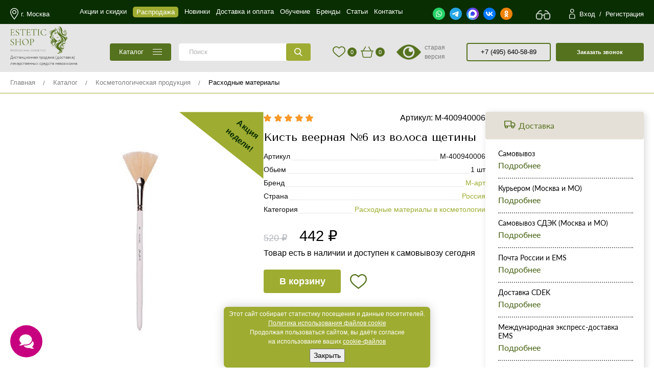

--- FILE ---
content_type: text/html; charset=UTF-8
request_url: https://esteticshop.ru/product/kist-veernaya-6-iz-volosa-schetiny-1-sht-m-art
body_size: 177377
content:
<!---->
<!---->

<!DOCTYPE html>
<html lang="ru">
<head>
  <meta charset="UTF-8">
  <meta name="viewport" content="width=device-width, initial-scale=1.0">
  <meta name="csrf-token" content="6Hb70lR3HrIyaM744ck7r2cdeHCngz74Cl08RunH">
  <meta property="og:type" content="website">
  <meta property="og:url" content="https://esteticshop.ru/">
  <meta property="og:site" content="esteticshop.ru">
  <meta property="og:site_name" content="EsteticShop">
  <meta property="og:locale" content="ru_RU">
    <title>Кисть веерная №6 из волоса щетины, 1 шт, М-400940006 - М-арт (Россия) купить в интернет магазине в Москве с доставкой по России по низкой цене</title>
<meta property="og:title" content="Кисть веерная №6 из волоса щетины, 1 шт., М-400940006 - М-Арт (Россия) купить в интернет магазине в Москве с доставкой по России" />

<meta name="description" content="Кисть веерная №6 из волоса щетины, 1 шт, М-400940006 - М-арт (Россия) купить оптом и в розницу в интернет-магазине Эстетик-Шоп с доставкой в любой город РФ по низкой цене.">
<meta property="og:description" content="Кисть веерная №6 из волоса щетины, 1 шт, М-400940006 - М-арт (Россия) купить оптом и в розницу в интернет-магазине Эстетик-Шоп с доставкой в любой город РФ по низкой цене." />
<link rel="canonical" href="https://esteticshop.ru/product/kist-veernaya-6-iz-volosa-schetiny-1-sht-m-art" />
<meta property="og:url" content="https://esteticshop.ru/product/kist-veernaya-6-iz-volosa-schetiny-1-sht-m-art" />
<meta property="og:image" content="https://esteticshop.ru/storage/img/wo3JeIeutqG7KGMzoxaxTdqQCRB3u1RGntVYe2Nv.webp" />
<meta property="og:image:secure_url" content="https://esteticshop.ru/storage/img/wo3JeIeutqG7KGMzoxaxTdqQCRB3u1RGntVYe2Nv.webp">
<meta property="og:image:width" content="50">
<meta property="og:image:height" content="50">


  <link rel="dns-prefetch" href="https://mc.yandex.ru">
  <link rel="dns-prefetch" href="https://mc.yandex.com">
  <link rel="dns-prefetch" href="https://node-sber1-az3-21.jivo.ru">
  <link rel="dns-prefetch" href="https://code.jivosite.com">
  <link rel="dns-prefetch" href="https://code.jivo.ru">
  <link rel="dns-prefetch" href="https://vk.com">
  <link rel="preconnect" href="https://mc.yandex.ru">
  <link rel="preconnect" href="https://mc.yandex.com">
  <link rel="preconnect" href="https://node-sber1-az3-21.jivo.ru">
  <link rel="preconnect" href="https://code.jivosite.com">
  <link rel="preconnect" href="https://code.jivo.ru">
  <link rel="preconnect" href="https://vk.com">

  <!-- ШРИФТЫ ВРЕМЕННЫЕ НАЧАЛО -->
  <link rel="preconnect" href="https://fonts.googleapis.com">
  <link rel="preconnect" href="https://fonts.gstatic.com" crossorigin>
  <link href="https://fonts.googleapis.com/css2?family=Lato&family=Tenor+Sans&display=swap" rel="stylesheet">
  <!-- ШРИФТЫ ВРЕМЕННЫЕ КОНЕЦ -->
  <link rel="stylesheet" href="/theme/css/slick.css">
  <link rel="stylesheet" href="/theme/css/swiper-bundle.min.css" href_old="https://unpkg.com/swiper@8/swiper-bundle.min.css">
  <link rel="stylesheet" href="/theme/css/nouislider.min.css">
  <link rel="stylesheet" href="/theme/css/main.css">

  <script>
    var _jivo_load = true;
  var _mc_load = true;
  </script>

    <!-- Yandex.Metrika counter -->
<script type="text/javascript" >
function func_mc_load(){
   (function(m,e,t,r,i,k,a){m[i]=m[i]||function(){(m[i].a=m[i].a||[]).push(arguments)};
   m[i].l=1*new Date();
   for (var j = 0; j < document.scripts.length; j++) {if (document.scripts[j].src === r) { return; }}
   k=e.createElement(t),a=e.getElementsByTagName(t)[0],k.async=1,k.src=r,a.parentNode.insertBefore(k,a)})
   (window, document, "script", "https://mc.yandex.ru/metrika/tag.js", "ym");

   ym(16832674, "init", {
        clickmap:true,
        trackLinks:true,
        accurateTrackBounce:true,
        webvisor:true,
        ecommerce:"dataLayer"
   });
window.dataLayer = window.dataLayer || [];
}
//func_mc_load();
//--!!--if (typeof _mc_load !== 'undefined') {if (_mc_load) func_mc_load()} else {func_mc_load()}
</script>
<noscript><div><img src="https://mc.yandex.ru/watch/16832674" style="position:absolute; left:-9999px;" alt="" /></div></noscript>
<!-- /Yandex.Metrika counter -->
    <meta name="yandex-verification" content="e634352859b11da1">

    <!-- Top.Mail.Ru counter -->
<script type="text/javascript">
function func_vk_load(){
var _tmr = window._tmr || (window._tmr = []);
_tmr.push({id: "3242164", type: "pageView", start: (new Date()).getTime()});
(function (d, w, id) {
  if (d.getElementById(id)) return;
  var ts = d.createElement("script"); ts.type = "text/javascript"; ts.async = true; ts.id = id;
  ts.src = "https://top-fwz1.mail.ru/js/code.js";
  var f = function () {var s = d.getElementsByTagName("script")[0]; s.parentNode.insertBefore(ts, s);};
  if (w.opera == "[object Opera]") { d.addEventListener("DOMContentLoaded", f, false); } else { f(); }
})(document, window, "tmr-code");
}
//func_vk_load();
if (typeof _mc_load !== 'undefined') {if (_mc_load) func_vk_load()} else {func_vk_load()}
</script>
<noscript><div><img src="https://top-fwz1.mail.ru/counter?id=3242164;js=na" style="position:absolute;left:-9999px;" alt="Top.Mail.Ru" /></div></noscript>
<!-- /Top.Mail.Ru counter -->

    <script type="text/javascript">
function func_vk_new_load(){
!function(){var t=document.createElement("script");t.type="text/javascript",t.async=!0,t.src='https://vk.com/js/api/openapi.js?169',t.onload=function(){VK.Retargeting.Init("VK-RTRG-1828760-BjrK"),VK.Retargeting.Hit()},document.head.appendChild(t)}();
}
//func_vk_new_load();
if (typeof _mc_load !== 'undefined') {if (_mc_load) func_vk_new_load()} else {func_vk_new_load()}
</script><noscript><img src="https://vk.com/rtrg?p=VK-RTRG-1828760-BjrK" style="position:fixed; left:-999px;" alt=""/></noscript>
  
    <link rel="icon" type="image/png" href="/favicon.png" title="My favicon icon">
  
    <link rel="shortcut icon" href="/favicon.ico" title="My favicon icon for IE">
  
  <script src="/lidrekon.ru/slep/js/jquery.js"></script>
  <script src="/lidrekon.ru/slep/js/uhpv-hover-full.max.js"></script>

  <!--<link rel="manifest" href="/manifest.json">-->
</head>
<body id="body">
<header>
<script>
    var listCategories = {"42":{"id":42,"name":"Косметические средства по типам кожи","name_short":"Косметический уход","description":"","icon":null,"parent_id":0,"parents":"","childs":"391,75,165,178,185,201,170,174,169,85,171,173,172,392,384,385,386,387,388,389,390,184,250,251,252,253,255,254,256,177,31,110,87,92,80,179,282,283,284,285,286,287,393,181,242,243,244,245,246,247,279,377,378,379,381,382,380,383,175,111,112,116,114,93,529,542,249,203,182,46,126,122,99,121,52,120,280,164,30,29,281,183,290,289,288,130,138,272,277,275,273,274,176,276,238,166,223,222,187,828,834,835,838,836,837,868,829,839,840,841,842,869,892,830,843,844,845,846,870,893,831,847,848,849,850,871,894,832,851,852,853,854,872,833,856,857,858,859,873,896,906,909,911,913,860,863,866,864,865,867,905,855,782,862,824,793,897,898,899,900,901,902,903,904","rang":1,"invisible":0,"alias":"kosmeticheskie-sredstva-po-tipam-kozhi","fullpath":"kosmeticheskie-sredstva-po-tipam-kozhi","seo_id":9371,"created_at":"2022-06-09T10:32:22.000000Z","updated_at":"2023-01-09T07:42:34.000000Z"},"391":{"id":391,"name":"Уход по возрастной категории","name_short":"Уход по возрастной категории","description":"","icon":null,"parent_id":42,"parents":"42","childs":"75,165,178,185,201,170,174,169,85,171,173,172","rang":2,"invisible":0,"alias":"uhod-po-vozrastnoj-kategorii","fullpath":"kosmeticheskie-sredstva-po-tipam-kozhi\/uhod-po-vozrastnoj-kategorii","seo_id":9372,"created_at":"2022-06-09T10:32:22.000000Z","updated_at":"2023-01-09T07:42:34.000000Z"},"75":{"id":75,"name":"Молодая кожа 20+","name_short":"Уход для кожи 20+","description":"","icon":null,"parent_id":391,"parents":"42,391","childs":"165,178,185","rang":3,"invisible":0,"alias":"molodaya-kozha-20","fullpath":"kosmeticheskie-sredstva-po-tipam-kozhi\/uhod-po-vozrastnoj-kategorii\/molodaya-kozha-20","seo_id":9373,"created_at":"2022-06-09T10:32:22.000000Z","updated_at":"2023-01-09T07:42:34.000000Z"},"165":{"id":165,"name":"Нормальная кожа 20+","name_short":"Нормальная кожа 20+","description":"","icon":null,"parent_id":75,"parents":"42,391,75","childs":"","rang":4,"invisible":0,"alias":"normalnaya-kozha-20","fullpath":"kosmeticheskie-sredstva-po-tipam-kozhi\/uhod-po-vozrastnoj-kategorii\/molodaya-kozha-20\/normalnaya-kozha-20","seo_id":9374,"created_at":"2022-06-09T10:32:22.000000Z","updated_at":"2023-01-09T07:42:34.000000Z"},"178":{"id":178,"name":"Жирная и комбинированная кожа 20+","name_short":"Жирная и комбинированная кожа 20+ ","description":"","icon":null,"parent_id":75,"parents":"42,391,75","childs":"","rang":5,"invisible":0,"alias":"zhirnaya-i-kombinirovannaya-kozha-20","fullpath":"kosmeticheskie-sredstva-po-tipam-kozhi\/uhod-po-vozrastnoj-kategorii\/molodaya-kozha-20\/zhirnaya-i-kombinirovannaya-kozha-20","seo_id":9375,"created_at":"2022-06-09T10:32:22.000000Z","updated_at":"2023-08-24T11:02:18.000000Z"},"185":{"id":185,"name":"Сухая и чувствительная кожа 20+","name_short":"Сухая и чувствительная кожа 20+","description":"","icon":null,"parent_id":75,"parents":"42,391,75","childs":"","rang":6,"invisible":0,"alias":"suhaya-i-chuvstvitelnaya-kozha-20","fullpath":"kosmeticheskie-sredstva-po-tipam-kozhi\/uhod-po-vozrastnoj-kategorii\/molodaya-kozha-20\/suhaya-i-chuvstvitelnaya-kozha-20","seo_id":9376,"created_at":"2022-06-09T10:32:22.000000Z","updated_at":"2023-01-09T07:42:34.000000Z"},"201":{"id":201,"name":"Антивозрастной уход 30+","name_short":"Антивозрастной уход 30+","description":"","icon":null,"parent_id":391,"parents":"42,391","childs":"170,174,169","rang":11,"invisible":0,"alias":"antivozrastnoj-uhod-35","fullpath":"kosmeticheskie-sredstva-po-tipam-kozhi\/uhod-po-vozrastnoj-kategorii\/antivozrastnoj-uhod-35","seo_id":9381,"created_at":"2022-06-09T10:32:22.000000Z","updated_at":"2025-07-07T14:30:04.000000Z"},"170":{"id":170,"name":"Нормальная кожа 30+","name_short":"Нормальная кожа 30+","description":"","icon":null,"parent_id":201,"parents":"42,391,201","childs":"","rang":12,"invisible":0,"alias":"normalnaya-kozha-35","fullpath":"kosmeticheskie-sredstva-po-tipam-kozhi\/uhod-po-vozrastnoj-kategorii\/antivozrastnoj-uhod-35\/normalnaya-kozha-35","seo_id":9382,"created_at":"2022-06-09T10:32:22.000000Z","updated_at":"2025-07-07T14:30:04.000000Z"},"174":{"id":174,"name":"Жирная и комбинированная кожа 30+","name_short":"Жирная и комбинированная кожа 30+","description":"","icon":null,"parent_id":201,"parents":"42,391,201","childs":"","rang":13,"invisible":0,"alias":"zhirnaya-i-kombinirovannaya-kozha-35","fullpath":"kosmeticheskie-sredstva-po-tipam-kozhi\/uhod-po-vozrastnoj-kategorii\/antivozrastnoj-uhod-35\/zhirnaya-i-kombinirovannaya-kozha-35","seo_id":9383,"created_at":"2022-06-09T10:32:22.000000Z","updated_at":"2025-07-07T14:30:04.000000Z"},"169":{"id":169,"name":"Сухая и чувствительная кожа 30+","name_short":"Сухая и чувствительная кожа 30+","description":"","icon":null,"parent_id":201,"parents":"42,391,201","childs":"","rang":14,"invisible":0,"alias":"suhaya-i-chuvstvitelnaya-kozha-35","fullpath":"kosmeticheskie-sredstva-po-tipam-kozhi\/uhod-po-vozrastnoj-kategorii\/antivozrastnoj-uhod-35\/suhaya-i-chuvstvitelnaya-kozha-35","seo_id":9384,"created_at":"2022-06-09T10:32:22.000000Z","updated_at":"2025-07-07T14:30:04.000000Z"},"85":{"id":85,"name":"Возрастная категория 45+","name_short":"Возрастная категория 45+","description":"","icon":null,"parent_id":391,"parents":"42,391","childs":"171,173,172","rang":15,"invisible":0,"alias":"vozrastnaya-kategoriya-40","fullpath":"kosmeticheskie-sredstva-po-tipam-kozhi\/uhod-po-vozrastnoj-kategorii\/vozrastnaya-kategoriya-40","seo_id":9385,"created_at":"2022-06-09T10:32:22.000000Z","updated_at":"2025-07-07T14:30:04.000000Z"},"171":{"id":171,"name":"Нормальная кожа 45+","name_short":"Нормальная кожа 45+","description":"","icon":null,"parent_id":85,"parents":"42,391,85","childs":"","rang":16,"invisible":0,"alias":"normalnaya-kozha-40","fullpath":"kosmeticheskie-sredstva-po-tipam-kozhi\/uhod-po-vozrastnoj-kategorii\/vozrastnaya-kategoriya-40\/normalnaya-kozha-40","seo_id":9386,"created_at":"2022-06-09T10:32:22.000000Z","updated_at":"2025-07-07T14:30:04.000000Z"},"173":{"id":173,"name":"Комбинированная и жирная кожа 45+","name_short":"Комбинированная и жирная кожа 45+","description":"","icon":null,"parent_id":85,"parents":"42,391,85","childs":"","rang":17,"invisible":0,"alias":"kombinirovannaya-i-zhirnaya-kozha-40","fullpath":"kosmeticheskie-sredstva-po-tipam-kozhi\/uhod-po-vozrastnoj-kategorii\/vozrastnaya-kategoriya-40\/kombinirovannaya-i-zhirnaya-kozha-40","seo_id":9387,"created_at":"2022-06-09T10:32:22.000000Z","updated_at":"2025-07-07T14:30:04.000000Z"},"172":{"id":172,"name":"Сухая и чувствительная кожа 45+","name_short":"Сухая и чувствительная кожа 45+","description":"","icon":null,"parent_id":85,"parents":"42,391,85","childs":"","rang":18,"invisible":0,"alias":"suhaya-i-chuvstvitelnaya-kozha-40","fullpath":"kosmeticheskie-sredstva-po-tipam-kozhi\/uhod-po-vozrastnoj-kategorii\/vozrastnaya-kategoriya-40\/suhaya-i-chuvstvitelnaya-kozha-40","seo_id":9388,"created_at":"2022-06-09T10:32:22.000000Z","updated_at":"2025-07-07T14:30:04.000000Z"},"392":{"id":392,"name":"Уход по типам кожи","name_short":"Уход по типам кожи","description":"","icon":null,"parent_id":42,"parents":"42","childs":"384,385,386,387,388,389,390,184,250,251,252,253,255,254,256,177,31,110,87,92,80,179,282,283,284,285,286,287","rang":19,"invisible":0,"alias":"uhod-po-tipam-kozhi","fullpath":"kosmeticheskie-sredstva-po-tipam-kozhi\/uhod-po-tipam-kozhi","seo_id":9389,"created_at":"2022-06-09T10:32:22.000000Z","updated_at":"2023-01-09T07:42:34.000000Z"},"384":{"id":384,"name":"Нормальная кожа","name_short":"Нормальная кожа","description":"","icon":null,"parent_id":392,"parents":"42,392","childs":"385,386,387,388,389,390","rang":20,"invisible":0,"alias":"normalnaya-kozha","fullpath":"kosmeticheskie-sredstva-po-tipam-kozhi\/uhod-po-tipam-kozhi\/normalnaya-kozha","seo_id":9390,"created_at":"2022-06-09T10:32:22.000000Z","updated_at":"2023-01-09T07:42:34.000000Z"},"385":{"id":385,"name":"Очищающие средства для нормальной кожи","name_short":"Очищающие средства для нормальной кожи","description":"","icon":null,"parent_id":384,"parents":"42,392,384","childs":"","rang":21,"invisible":0,"alias":"ochishchayushchie-sredstva-dlya-normalnoj-kozhi","fullpath":"kosmeticheskie-sredstva-po-tipam-kozhi\/uhod-po-tipam-kozhi\/normalnaya-kozha\/ochishchayushchie-sredstva-dlya-normalnoj-kozhi","seo_id":9391,"created_at":"2022-06-09T10:32:22.000000Z","updated_at":"2023-01-09T07:42:34.000000Z"},"386":{"id":386,"name":"Лосьоны\/тоники для нормальной кожи","name_short":"Лосьоны\/тоники для нормальной кожи","description":"","icon":null,"parent_id":384,"parents":"42,392,384","childs":"","rang":22,"invisible":0,"alias":"losony-toniki-dlya-normalnoj-kozhi","fullpath":"kosmeticheskie-sredstva-po-tipam-kozhi\/uhod-po-tipam-kozhi\/normalnaya-kozha\/losony-toniki-dlya-normalnoj-kozhi","seo_id":9392,"created_at":"2022-06-09T10:32:22.000000Z","updated_at":"2023-01-09T07:42:34.000000Z"},"387":{"id":387,"name":"Кремы для нормальной кожи","name_short":"Кремы для нормальной кожи","description":"","icon":null,"parent_id":384,"parents":"42,392,384","childs":"","rang":23,"invisible":0,"alias":"kremy-dlya-normalnoj-kozhi","fullpath":"kosmeticheskie-sredstva-po-tipam-kozhi\/uhod-po-tipam-kozhi\/normalnaya-kozha\/kremy-dlya-normalnoj-kozhi","seo_id":9393,"created_at":"2022-06-09T10:32:22.000000Z","updated_at":"2023-01-09T07:42:34.000000Z"},"388":{"id":388,"name":"Маски для нормальной кожи","name_short":"Маски для нормальной кожи","description":"","icon":null,"parent_id":384,"parents":"42,392,384","childs":"","rang":24,"invisible":0,"alias":"maski-dlya-normalnoj-kozhi","fullpath":"kosmeticheskie-sredstva-po-tipam-kozhi\/uhod-po-tipam-kozhi\/normalnaya-kozha\/maski-dlya-normalnoj-kozhi","seo_id":9394,"created_at":"2022-06-09T10:32:22.000000Z","updated_at":"2023-01-09T07:42:34.000000Z"},"389":{"id":389,"name":"Сыворотки для нормальной кожи","name_short":"Сыворотки для нормальной кожи","description":"","icon":null,"parent_id":384,"parents":"42,392,384","childs":"","rang":25,"invisible":0,"alias":"syvorotki-dlya-normalnoj-kozhi","fullpath":"kosmeticheskie-sredstva-po-tipam-kozhi\/uhod-po-tipam-kozhi\/normalnaya-kozha\/syvorotki-dlya-normalnoj-kozhi","seo_id":9395,"created_at":"2022-06-09T10:32:22.000000Z","updated_at":"2023-01-09T07:42:34.000000Z"},"390":{"id":390,"name":"Пилинги и скрабы для нормальной кожи","name_short":"Пилинги и скрабы для нормальной кожи","description":"","icon":null,"parent_id":384,"parents":"42,392,384","childs":"","rang":26,"invisible":0,"alias":"pilingi-skraby-dlya-normalnoj-kozhi","fullpath":"kosmeticheskie-sredstva-po-tipam-kozhi\/uhod-po-tipam-kozhi\/normalnaya-kozha\/pilingi-skraby-dlya-normalnoj-kozhi","seo_id":9396,"created_at":"2022-06-09T10:32:22.000000Z","updated_at":"2023-01-09T07:42:34.000000Z"},"184":{"id":184,"name":"Сухая кожа","name_short":"Сухая кожа","description":"","icon":null,"parent_id":392,"parents":"42,392","childs":"250,251,252,253,255,254,256","rang":27,"invisible":0,"alias":"suhaya-i-normalnaya-kozha","fullpath":"kosmeticheskie-sredstva-po-tipam-kozhi\/uhod-po-tipam-kozhi\/suhaya-i-normalnaya-kozha","seo_id":9397,"created_at":"2022-06-09T10:32:22.000000Z","updated_at":"2023-01-09T07:42:34.000000Z"},"250":{"id":250,"name":"Очищающие средства для сухой кожи","name_short":"Очищающие средства для сухой кожи","description":"","icon":null,"parent_id":184,"parents":"42,392,184","childs":"","rang":28,"invisible":0,"alias":"ochishchayushchie-sredstva-dlya-suhoj-i-normalnoj-kozhi","fullpath":"kosmeticheskie-sredstva-po-tipam-kozhi\/uhod-po-tipam-kozhi\/suhaya-i-normalnaya-kozha\/ochishchayushchie-sredstva-dlya-suhoj-i-normalnoj-kozhi","seo_id":9398,"created_at":"2022-06-09T10:32:22.000000Z","updated_at":"2023-01-09T07:42:34.000000Z"},"251":{"id":251,"name":"Тоники для сухой кожи","name_short":"Тоники для сухой кожи","description":"","icon":null,"parent_id":184,"parents":"42,392,184","childs":"","rang":29,"invisible":0,"alias":"toniki-dlya-suhoj-i-normalnoj-kozhi","fullpath":"kosmeticheskie-sredstva-po-tipam-kozhi\/uhod-po-tipam-kozhi\/suhaya-i-normalnaya-kozha\/toniki-dlya-suhoj-i-normalnoj-kozhi","seo_id":9399,"created_at":"2022-06-09T10:32:22.000000Z","updated_at":"2023-01-09T07:42:34.000000Z"},"252":{"id":252,"name":"Кремы для сухой кожи","name_short":"Кремы для сухой кожи","description":"","icon":null,"parent_id":184,"parents":"42,392,184","childs":"","rang":30,"invisible":0,"alias":"kremy-dlya-suhoj-i-normalnoj-kozhi","fullpath":"kosmeticheskie-sredstva-po-tipam-kozhi\/uhod-po-tipam-kozhi\/suhaya-i-normalnaya-kozha\/kremy-dlya-suhoj-i-normalnoj-kozhi","seo_id":9400,"created_at":"2022-06-09T10:32:22.000000Z","updated_at":"2023-01-09T07:42:34.000000Z"},"253":{"id":253,"name":"Маски для сухой кожи","name_short":"Маски для сухой кожи","description":"","icon":null,"parent_id":184,"parents":"42,392,184","childs":"","rang":31,"invisible":0,"alias":"maski-dlya-suhoj-i-normalnoj-kozhi","fullpath":"kosmeticheskie-sredstva-po-tipam-kozhi\/uhod-po-tipam-kozhi\/suhaya-i-normalnaya-kozha\/maski-dlya-suhoj-i-normalnoj-kozhi","seo_id":9401,"created_at":"2022-06-09T10:32:22.000000Z","updated_at":"2023-01-09T07:42:34.000000Z"},"255":{"id":255,"name":"Сыворотки для сухой кожи","name_short":"Сыворотки для сухой кожи","description":"","icon":null,"parent_id":184,"parents":"42,392,184","childs":"","rang":32,"invisible":0,"alias":"syvorotki-dlya-suhoj-i-normalnoj-kozhi","fullpath":"kosmeticheskie-sredstva-po-tipam-kozhi\/uhod-po-tipam-kozhi\/suhaya-i-normalnaya-kozha\/syvorotki-dlya-suhoj-i-normalnoj-kozhi","seo_id":9402,"created_at":"2022-06-09T10:32:22.000000Z","updated_at":"2023-01-09T07:42:34.000000Z"},"254":{"id":254,"name":"Масла для сухой кожи","name_short":"Масла для сухой кожи","description":"","icon":null,"parent_id":184,"parents":"42,392,184","childs":"","rang":33,"invisible":0,"alias":"masla-dlya-suhoj-i-normalnoj-kozhi","fullpath":"kosmeticheskie-sredstva-po-tipam-kozhi\/uhod-po-tipam-kozhi\/suhaya-i-normalnaya-kozha\/masla-dlya-suhoj-i-normalnoj-kozhi","seo_id":9403,"created_at":"2022-06-09T10:32:22.000000Z","updated_at":"2023-01-09T07:42:34.000000Z"},"256":{"id":256,"name":"Пилинги для сухой кожи","name_short":"Пилинги для сухой кожи","description":"","icon":null,"parent_id":184,"parents":"42,392,184","childs":"","rang":34,"invisible":0,"alias":"pilingi-dlya-suhoj-i-normalnoj-kozhi","fullpath":"kosmeticheskie-sredstva-po-tipam-kozhi\/uhod-po-tipam-kozhi\/suhaya-i-normalnaya-kozha\/pilingi-dlya-suhoj-i-normalnoj-kozhi","seo_id":9404,"created_at":"2022-06-09T10:32:22.000000Z","updated_at":"2023-01-09T07:42:34.000000Z"},"177":{"id":177,"name":"Жирная и комбинированная кожа","name_short":"Жирная и комбинированная кожа","description":"","icon":null,"parent_id":392,"parents":"42,392","childs":"31,110,87,92,80","rang":35,"invisible":0,"alias":"zhirnaya-i-kombinirovannaya-kozha","fullpath":"kosmeticheskie-sredstva-po-tipam-kozhi\/uhod-po-tipam-kozhi\/zhirnaya-i-kombinirovannaya-kozha","seo_id":9405,"created_at":"2022-06-09T10:32:22.000000Z","updated_at":"2023-01-09T07:42:34.000000Z"},"31":{"id":31,"name":"Средства для очищения","name_short":"Средства для очищения ","description":"","icon":null,"parent_id":177,"parents":"42,392,177","childs":"","rang":36,"invisible":0,"alias":"sredstva-dlya-ochishcheniya","fullpath":"kosmeticheskie-sredstva-po-tipam-kozhi\/uhod-po-tipam-kozhi\/zhirnaya-i-kombinirovannaya-kozha\/sredstva-dlya-ochishcheniya","seo_id":9406,"created_at":"2022-06-09T10:32:22.000000Z","updated_at":"2023-08-24T11:02:19.000000Z"},"110":{"id":110,"name":"Тоники для жирной и комбинированной кожи","name_short":"Тоники для жирной и комбинированной кожи","description":"","icon":null,"parent_id":177,"parents":"42,392,177","childs":"","rang":37,"invisible":0,"alias":"toniki-dlya-zhirnoj-i-kombinirovannoj-kozhi","fullpath":"kosmeticheskie-sredstva-po-tipam-kozhi\/uhod-po-tipam-kozhi\/zhirnaya-i-kombinirovannaya-kozha\/toniki-dlya-zhirnoj-i-kombinirovannoj-kozhi","seo_id":9407,"created_at":"2022-06-09T10:32:22.000000Z","updated_at":"2023-01-09T07:42:34.000000Z"},"87":{"id":87,"name":"Кремы для жирной и комбинированной кожи","name_short":"Кремы для жирной и комбинированной кожи","description":"","icon":null,"parent_id":177,"parents":"42,392,177","childs":"","rang":38,"invisible":0,"alias":"kremy-dlya-zhirnoj-i-kombinirovannoj-kozhi","fullpath":"kosmeticheskie-sredstva-po-tipam-kozhi\/uhod-po-tipam-kozhi\/zhirnaya-i-kombinirovannaya-kozha\/kremy-dlya-zhirnoj-i-kombinirovannoj-kozhi","seo_id":9408,"created_at":"2022-06-09T10:32:22.000000Z","updated_at":"2023-01-09T07:42:34.000000Z"},"92":{"id":92,"name":"Маски для жирной и комбинированной кожи","name_short":"Маски для жирной и комбинированной кожи","description":"","icon":null,"parent_id":177,"parents":"42,392,177","childs":"","rang":39,"invisible":0,"alias":"maski-dlya-zhirnoj-i-kombinirovannoj-kozhi","fullpath":"kosmeticheskie-sredstva-po-tipam-kozhi\/uhod-po-tipam-kozhi\/zhirnaya-i-kombinirovannaya-kozha\/maski-dlya-zhirnoj-i-kombinirovannoj-kozhi","seo_id":9409,"created_at":"2022-06-09T10:32:22.000000Z","updated_at":"2023-01-09T07:42:34.000000Z"},"80":{"id":80,"name":"Специальные средства для жирной и комбинированной кожи","name_short":"Специальные средства для жирной и комбинированной кожи","description":"","icon":null,"parent_id":177,"parents":"42,392,177","childs":"","rang":40,"invisible":0,"alias":"specialnye-sredstva-dlya-zhirnoj-i-kombinirovannoj-kozhi","fullpath":"kosmeticheskie-sredstva-po-tipam-kozhi\/uhod-po-tipam-kozhi\/zhirnaya-i-kombinirovannaya-kozha\/specialnye-sredstva-dlya-zhirnoj-i-kombinirovannoj-kozhi","seo_id":9410,"created_at":"2022-06-09T10:32:22.000000Z","updated_at":"2023-01-09T07:42:34.000000Z"},"179":{"id":179,"name":"Чувствительная кожа","name_short":"Чувствительная кожа","description":"","icon":null,"parent_id":392,"parents":"42,392","childs":"282,283,284,285,286,287","rang":41,"invisible":0,"alias":"chuvstvitelnaya-kozha-i-sklonnaya-k-kuperozu","fullpath":"kosmeticheskie-sredstva-po-tipam-kozhi\/uhod-po-tipam-kozhi\/chuvstvitelnaya-kozha-i-sklonnaya-k-kuperozu","seo_id":9411,"created_at":"2022-06-09T10:32:22.000000Z","updated_at":"2023-01-09T07:42:34.000000Z"},"282":{"id":282,"name":"Очищающие средства для чувствительной кожи","name_short":"Очищающие средства для чувствительной кожи","description":"","icon":null,"parent_id":179,"parents":"42,392,179","childs":"","rang":42,"invisible":0,"alias":"ochishchayushchie-sredstva-dlya-chuvstvitelnoj-kozhi","fullpath":"kosmeticheskie-sredstva-po-tipam-kozhi\/uhod-po-tipam-kozhi\/chuvstvitelnaya-kozha-i-sklonnaya-k-kuperozu\/ochishchayushchie-sredstva-dlya-chuvstvitelnoj-kozhi","seo_id":9412,"created_at":"2022-06-09T10:32:22.000000Z","updated_at":"2023-01-09T07:42:34.000000Z"},"283":{"id":283,"name":"Тоники и лосьоны для чувствительной кожи","name_short":"Тоники и лосьоны для чувствительной кожи","description":"","icon":null,"parent_id":179,"parents":"42,392,179","childs":"","rang":43,"invisible":0,"alias":"toniki-i-losony-dlya-chuvstvitelnoj-kozhi","fullpath":"kosmeticheskie-sredstva-po-tipam-kozhi\/uhod-po-tipam-kozhi\/chuvstvitelnaya-kozha-i-sklonnaya-k-kuperozu\/toniki-i-losony-dlya-chuvstvitelnoj-kozhi","seo_id":9413,"created_at":"2022-06-09T10:32:22.000000Z","updated_at":"2023-01-09T07:42:34.000000Z"},"284":{"id":284,"name":"Сыворотки для чувствительной кожи","name_short":"Сыворотки для чувствительной кожи","description":"","icon":null,"parent_id":179,"parents":"42,392,179","childs":"","rang":44,"invisible":0,"alias":"syvorotki-dlya-chuvstvitelnoj-kozhi","fullpath":"kosmeticheskie-sredstva-po-tipam-kozhi\/uhod-po-tipam-kozhi\/chuvstvitelnaya-kozha-i-sklonnaya-k-kuperozu\/syvorotki-dlya-chuvstvitelnoj-kozhi","seo_id":9414,"created_at":"2022-06-09T10:32:22.000000Z","updated_at":"2023-01-09T07:42:34.000000Z"},"285":{"id":285,"name":"Кремы для чувствительной кожи","name_short":"Кремы для чувствительной кожи","description":"","icon":null,"parent_id":179,"parents":"42,392,179","childs":"","rang":45,"invisible":0,"alias":"kremy-dlya-chuvstvitelnoj-kozhi","fullpath":"kosmeticheskie-sredstva-po-tipam-kozhi\/uhod-po-tipam-kozhi\/chuvstvitelnaya-kozha-i-sklonnaya-k-kuperozu\/kremy-dlya-chuvstvitelnoj-kozhi","seo_id":9415,"created_at":"2022-06-09T10:32:22.000000Z","updated_at":"2023-01-09T07:42:34.000000Z"},"286":{"id":286,"name":"Маски для чувствительной кожи","name_short":"Маски для чувствительной кожи","description":"","icon":null,"parent_id":179,"parents":"42,392,179","childs":"","rang":46,"invisible":0,"alias":"maski-dlya-chuvstvitelnoj-kozhi","fullpath":"kosmeticheskie-sredstva-po-tipam-kozhi\/uhod-po-tipam-kozhi\/chuvstvitelnaya-kozha-i-sklonnaya-k-kuperozu\/maski-dlya-chuvstvitelnoj-kozhi","seo_id":9416,"created_at":"2022-06-09T10:32:22.000000Z","updated_at":"2023-01-09T07:42:34.000000Z"},"287":{"id":287,"name":"Пилинги и скрабы для чувствительной кожи","name_short":"Пилинги и скрабы для чувствительной кожи","description":"","icon":null,"parent_id":179,"parents":"42,392,179","childs":"","rang":47,"invisible":0,"alias":"pilingi-i-skraby-dlya-chuvstvitelnoj-kozhi","fullpath":"kosmeticheskie-sredstva-po-tipam-kozhi\/uhod-po-tipam-kozhi\/chuvstvitelnaya-kozha-i-sklonnaya-k-kuperozu\/pilingi-i-skraby-dlya-chuvstvitelnoj-kozhi","seo_id":9417,"created_at":"2022-06-09T10:32:22.000000Z","updated_at":"2023-01-09T07:42:34.000000Z"},"393":{"id":393,"name":"Уход по проблемам кожи","name_short":"Уход по проблемам кожи","description":"","icon":null,"parent_id":42,"parents":"42","childs":"181,242,243,244,245,246,247,279,377,378,379,381,382,380,383,175,111,112,116,114,93,529,542,249","rang":48,"invisible":0,"alias":"uhod-po-problemam-kozhi","fullpath":"kosmeticheskie-sredstva-po-tipam-kozhi\/uhod-po-problemam-kozhi","seo_id":9418,"created_at":"2022-06-09T10:32:22.000000Z","updated_at":"2023-01-09T07:42:34.000000Z"},"181":{"id":181,"name":"Отбеливающая терапия для кожи с пигментацией","name_short":"Пигментация","description":"","icon":null,"parent_id":393,"parents":"42,393","childs":"242,243,244,245,246,247,279","rang":49,"invisible":0,"alias":"otbelivayushchaya-terapiya-dlya-kozhi-s-pigmentaciej","fullpath":"kosmeticheskie-sredstva-po-tipam-kozhi\/uhod-po-problemam-kozhi\/otbelivayushchaya-terapiya-dlya-kozhi-s-pigmentaciej","seo_id":9419,"created_at":"2022-06-09T10:32:22.000000Z","updated_at":"2023-01-09T07:42:34.000000Z"},"242":{"id":242,"name":"Очищающие средства от пигментации","name_short":"Очищающие средства от пигментации","description":"","icon":null,"parent_id":181,"parents":"42,393,181","childs":"","rang":50,"invisible":0,"alias":"ochishchayushchie-sredstva-ot-pigmentacii","fullpath":"kosmeticheskie-sredstva-po-tipam-kozhi\/uhod-po-problemam-kozhi\/otbelivayushchaya-terapiya-dlya-kozhi-s-pigmentaciej\/ochishchayushchie-sredstva-ot-pigmentacii","seo_id":9420,"created_at":"2022-06-09T10:32:22.000000Z","updated_at":"2023-01-09T07:42:34.000000Z"},"243":{"id":243,"name":"Тоники и лосьоны от пигментации","name_short":"Тоники и лосьоны от пигментации","description":"","icon":null,"parent_id":181,"parents":"42,393,181","childs":"","rang":51,"invisible":0,"alias":"toniki-losony-ot-pigmentacii","fullpath":"kosmeticheskie-sredstva-po-tipam-kozhi\/uhod-po-problemam-kozhi\/otbelivayushchaya-terapiya-dlya-kozhi-s-pigmentaciej\/toniki-losony-ot-pigmentacii","seo_id":9421,"created_at":"2022-06-09T10:32:22.000000Z","updated_at":"2023-01-09T07:42:34.000000Z"},"244":{"id":244,"name":"Кремы от пигментации","name_short":"Кремы от пигментации","description":"","icon":null,"parent_id":181,"parents":"42,393,181","childs":"","rang":52,"invisible":0,"alias":"kremy-ot-pigmentacii","fullpath":"kosmeticheskie-sredstva-po-tipam-kozhi\/uhod-po-problemam-kozhi\/otbelivayushchaya-terapiya-dlya-kozhi-s-pigmentaciej\/kremy-ot-pigmentacii","seo_id":9422,"created_at":"2022-06-09T10:32:22.000000Z","updated_at":"2023-01-09T07:42:34.000000Z"},"245":{"id":245,"name":"Маски от пигментации","name_short":"Маски от пигментации","description":"","icon":null,"parent_id":181,"parents":"42,393,181","childs":"","rang":53,"invisible":0,"alias":"maski-ot-pigmentacii","fullpath":"kosmeticheskie-sredstva-po-tipam-kozhi\/uhod-po-problemam-kozhi\/otbelivayushchaya-terapiya-dlya-kozhi-s-pigmentaciej\/maski-ot-pigmentacii","seo_id":9423,"created_at":"2022-06-09T10:32:22.000000Z","updated_at":"2023-01-09T07:42:34.000000Z"},"246":{"id":246,"name":"Сыворотки от пигментации","name_short":"Сыворотки от пигментации","description":"","icon":null,"parent_id":181,"parents":"42,393,181","childs":"","rang":54,"invisible":0,"alias":"syvorotki-ot-pigmentacii","fullpath":"kosmeticheskie-sredstva-po-tipam-kozhi\/uhod-po-problemam-kozhi\/otbelivayushchaya-terapiya-dlya-kozhi-s-pigmentaciej\/syvorotki-ot-pigmentacii","seo_id":9424,"created_at":"2022-06-09T10:32:22.000000Z","updated_at":"2023-01-09T07:42:34.000000Z"},"247":{"id":247,"name":"Пилинги и скрабы от пигментации","name_short":"Пилинги и скрабы от пигментации","description":"","icon":null,"parent_id":181,"parents":"42,393,181","childs":"","rang":55,"invisible":0,"alias":"piling-skrab-ot-pigmentacii","fullpath":"kosmeticheskie-sredstva-po-tipam-kozhi\/uhod-po-problemam-kozhi\/otbelivayushchaya-terapiya-dlya-kozhi-s-pigmentaciej\/piling-skrab-ot-pigmentacii","seo_id":9425,"created_at":"2022-06-09T10:32:22.000000Z","updated_at":"2023-01-09T07:42:34.000000Z"},"279":{"id":279,"name":"Безинъекционная мезотерапия против пигментации","name_short":"Безинъекционная мезотерапия против пигментации","description":"","icon":null,"parent_id":181,"parents":"42,393,181","childs":"","rang":56,"invisible":0,"alias":"bezinekcionnaya-mezoterapiya-protiv-pigmentacii","fullpath":"kosmeticheskie-sredstva-po-tipam-kozhi\/uhod-po-problemam-kozhi\/otbelivayushchaya-terapiya-dlya-kozhi-s-pigmentaciej\/bezinekcionnaya-mezoterapiya-protiv-pigmentacii","seo_id":9426,"created_at":"2022-06-09T10:32:22.000000Z","updated_at":"2023-01-09T07:42:34.000000Z"},"377":{"id":377,"name":"Кожа склонная к куперозу","name_short":"Кожа склонная к куперозу","description":"","icon":null,"parent_id":393,"parents":"42,393","childs":"378,379,381,382,380,383","rang":57,"invisible":0,"alias":"kozha-sklonnaya-k-kuperozu","fullpath":"kosmeticheskie-sredstva-po-tipam-kozhi\/uhod-po-problemam-kozhi\/kozha-sklonnaya-k-kuperozu","seo_id":9427,"created_at":"2022-06-09T10:32:22.000000Z","updated_at":"2023-01-09T07:42:34.000000Z"},"378":{"id":378,"name":"Очищающие средства для кожи с куперозом","name_short":"Очищающие средства для кожи с куперозом","description":"","icon":null,"parent_id":377,"parents":"42,393,377","childs":"","rang":58,"invisible":0,"alias":"ochishchayushchie-sredstva-dlya-kozhi-s-kuperozom","fullpath":"kosmeticheskie-sredstva-po-tipam-kozhi\/uhod-po-problemam-kozhi\/kozha-sklonnaya-k-kuperozu\/ochishchayushchie-sredstva-dlya-kozhi-s-kuperozom","seo_id":9428,"created_at":"2022-06-09T10:32:22.000000Z","updated_at":"2023-01-09T07:42:34.000000Z"},"379":{"id":379,"name":"Тоники и лосьоны для кожи с куперозом","name_short":"Тоники и лосьоны для кожи с куперозом","description":"","icon":null,"parent_id":377,"parents":"42,393,377","childs":"","rang":59,"invisible":0,"alias":"toniki-losony-dlya-kozhi-s-kuperozom","fullpath":"kosmeticheskie-sredstva-po-tipam-kozhi\/uhod-po-problemam-kozhi\/kozha-sklonnaya-k-kuperozu\/toniki-losony-dlya-kozhi-s-kuperozom","seo_id":9429,"created_at":"2022-06-09T10:32:22.000000Z","updated_at":"2023-01-09T07:42:34.000000Z"},"381":{"id":381,"name":"Кремы для кожи с куперозом","name_short":"Кремы для кожи с куперозом","description":"","icon":null,"parent_id":377,"parents":"42,393,377","childs":"","rang":60,"invisible":0,"alias":"kremy-dlya-kozhi-s-kuperozom","fullpath":"kosmeticheskie-sredstva-po-tipam-kozhi\/uhod-po-problemam-kozhi\/kozha-sklonnaya-k-kuperozu\/kremy-dlya-kozhi-s-kuperozom","seo_id":9430,"created_at":"2022-06-09T10:32:22.000000Z","updated_at":"2023-01-09T07:42:34.000000Z"},"382":{"id":382,"name":"Маски для кожи с куперозом","name_short":"Маски для кожи с куперозом","description":"","icon":null,"parent_id":377,"parents":"42,393,377","childs":"","rang":61,"invisible":0,"alias":"maski-dlya-kozhi-s-kuperozom","fullpath":"kosmeticheskie-sredstva-po-tipam-kozhi\/uhod-po-problemam-kozhi\/kozha-sklonnaya-k-kuperozu\/maski-dlya-kozhi-s-kuperozom","seo_id":9431,"created_at":"2022-06-09T10:32:22.000000Z","updated_at":"2023-01-09T07:42:34.000000Z"},"380":{"id":380,"name":"Сыворотка для кожи с куперозом","name_short":"Сыворотка для кожи с куперозом","description":"","icon":null,"parent_id":377,"parents":"42,393,377","childs":"","rang":62,"invisible":0,"alias":"syvorotka-dlya-kozhi-s-kuperozom","fullpath":"kosmeticheskie-sredstva-po-tipam-kozhi\/uhod-po-problemam-kozhi\/kozha-sklonnaya-k-kuperozu\/syvorotka-dlya-kozhi-s-kuperozom","seo_id":9432,"created_at":"2022-06-09T10:32:22.000000Z","updated_at":"2023-01-09T07:42:34.000000Z"},"383":{"id":383,"name":"Пилинги для кожи с куперозом","name_short":"Пилинги для кожи с куперозом","description":"","icon":null,"parent_id":377,"parents":"42,393,377","childs":"","rang":63,"invisible":0,"alias":"pilingi-dlya-kozhi-s-kuperozom","fullpath":"kosmeticheskie-sredstva-po-tipam-kozhi\/uhod-po-problemam-kozhi\/kozha-sklonnaya-k-kuperozu\/pilingi-dlya-kozhi-s-kuperozom","seo_id":9433,"created_at":"2022-06-09T10:32:22.000000Z","updated_at":"2023-01-09T07:42:34.000000Z"},"175":{"id":175,"name":"Проблемная кожа с акне","name_short":"Проблемная кожа с акне","description":"","icon":null,"parent_id":393,"parents":"42,393","childs":"111,112,116,114,93,529,542,249","rang":64,"invisible":0,"alias":"problemnaya-kozha-s-akne","fullpath":"kosmeticheskie-sredstva-po-tipam-kozhi\/uhod-po-problemam-kozhi\/problemnaya-kozha-s-akne","seo_id":9434,"created_at":"2022-06-09T10:32:22.000000Z","updated_at":"2023-01-09T07:42:34.000000Z"},"111":{"id":111,"name":"Средства для проблемной кожи с акне для умывания","name_short":"Средства для умывания кожи с акне","description":"","icon":null,"parent_id":175,"parents":"42,393,175","childs":"","rang":65,"invisible":0,"alias":"sredstva-dlya-problemnoj-kozhi-s-akne-dlya-umyvaniya","fullpath":"kosmeticheskie-sredstva-po-tipam-kozhi\/uhod-po-problemam-kozhi\/problemnaya-kozha-s-akne\/sredstva-dlya-problemnoj-kozhi-s-akne-dlya-umyvaniya","seo_id":9435,"created_at":"2022-06-09T10:32:22.000000Z","updated_at":"2023-01-09T07:42:34.000000Z"},"112":{"id":112,"name":"Тоники для проблемной кожи с акне","name_short":"Тоники для проблемной кожи","description":"","icon":null,"parent_id":175,"parents":"42,393,175","childs":"","rang":66,"invisible":0,"alias":"toniki-dlya-problemnoj-kozhi-s-akne","fullpath":"kosmeticheskie-sredstva-po-tipam-kozhi\/uhod-po-problemam-kozhi\/problemnaya-kozha-s-akne\/toniki-dlya-problemnoj-kozhi-s-akne","seo_id":9436,"created_at":"2022-06-09T10:32:22.000000Z","updated_at":"2023-01-09T07:42:34.000000Z"},"116":{"id":116,"name":"Кремы для проблемной кожи с акне","name_short":"Кремы для проблемной кожи","description":"","icon":null,"parent_id":175,"parents":"42,393,175","childs":"","rang":67,"invisible":0,"alias":"kremy-dlya-problemnoj-kozhi-s-akne","fullpath":"kosmeticheskie-sredstva-po-tipam-kozhi\/uhod-po-problemam-kozhi\/problemnaya-kozha-s-akne\/kremy-dlya-problemnoj-kozhi-s-akne","seo_id":9437,"created_at":"2022-06-09T10:32:22.000000Z","updated_at":"2023-01-09T07:42:34.000000Z"},"114":{"id":114,"name":"Маски для проблемной кожи с акне","name_short":"Маски для проблемной кожи","description":"","icon":null,"parent_id":175,"parents":"42,393,175","childs":"","rang":68,"invisible":0,"alias":"maski-dlya-problemnoj-kozhi-s-akne","fullpath":"kosmeticheskie-sredstva-po-tipam-kozhi\/uhod-po-problemam-kozhi\/problemnaya-kozha-s-akne\/maski-dlya-problemnoj-kozhi-s-akne","seo_id":9438,"created_at":"2022-06-09T10:32:22.000000Z","updated_at":"2023-01-09T07:42:34.000000Z"},"93":{"id":93,"name":"Сыворотки для проблемной кожи с акне","name_short":"Сыворотки для проблемной кожи с акне","description":"","icon":null,"parent_id":175,"parents":"42,393,175","childs":"","rang":69,"invisible":0,"alias":"syvorotki-dlya-problemnoj-kozhi-s-akne","fullpath":"kosmeticheskie-sredstva-po-tipam-kozhi\/uhod-po-problemam-kozhi\/problemnaya-kozha-s-akne\/syvorotki-dlya-problemnoj-kozhi-s-akne","seo_id":9439,"created_at":"2022-06-09T10:32:22.000000Z","updated_at":"2023-01-09T07:42:34.000000Z"},"529":{"id":529,"name":"Средства от черных точек","name_short":"Средства от черных точек","description":"","icon":null,"parent_id":175,"parents":"42,393,175","childs":"542","rang":70,"invisible":0,"alias":"sredstva-ot-chernyh-tochek","fullpath":"kosmeticheskie-sredstva-po-tipam-kozhi\/uhod-po-problemam-kozhi\/problemnaya-kozha-s-akne\/sredstva-ot-chernyh-tochek","seo_id":9440,"created_at":"2022-06-09T10:32:22.000000Z","updated_at":"2023-01-09T07:42:34.000000Z"},"542":{"id":542,"name":"Косметологические инструменты от черных точек","name_short":"Косметологические инструменты от черных точек","description":"","icon":null,"parent_id":529,"parents":"42,393,175","childs":"","rang":71,"invisible":0,"alias":"kosmetologicheskie-instrumenty-ot-chernyh-tochek","fullpath":"kosmeticheskie-sredstva-po-tipam-kozhi\/uhod-po-problemam-kozhi\/problemnaya-kozha-s-akne\/sredstva-ot-chernyh-tochek\/kosmetologicheskie-instrumenty-ot-chernyh-tochek","seo_id":9441,"created_at":"2022-06-09T10:32:22.000000Z","updated_at":"2023-01-09T07:42:34.000000Z"},"249":{"id":249,"name":"Пилинги для проблемной кожи с акне","name_short":"Пилинги для проблемной кожи с акне","description":"","icon":null,"parent_id":175,"parents":"42,393,175","childs":"","rang":72,"invisible":0,"alias":"pilingi-dlya-problemnoj-kozhi-s-akne","fullpath":"kosmeticheskie-sredstva-po-tipam-kozhi\/uhod-po-problemam-kozhi\/problemnaya-kozha-s-akne\/pilingi-dlya-problemnoj-kozhi-s-akne","seo_id":9442,"created_at":"2022-06-09T10:32:22.000000Z","updated_at":"2023-01-09T07:42:34.000000Z"},"203":{"id":203,"name":"Антиоксидантный уход для всех типов кожи","name_short":"Антиоксидантный уход","description":"","icon":null,"parent_id":42,"parents":"42","childs":"","rang":73,"invisible":0,"alias":"antioksidantnyy-uhod-dlya-vseh-tipov-kozhi","fullpath":"kosmeticheskie-sredstva-po-tipam-kozhi\/antioksidantnyy-uhod-dlya-vseh-tipov-kozhi","seo_id":16398,"created_at":"2025-05-06T14:30:04.000000Z","updated_at":"2025-05-07T05:00:05.000000Z"},"182":{"id":182,"name":"Средства для области вокруг глаз и губ","name_short":"Средства для губ и вокруг глаз","description":"","icon":null,"parent_id":42,"parents":"42","childs":"46,126,122,99,121,52,120,280","rang":74,"invisible":0,"alias":"sredstva-dlya-oblasti-vokrug-glaz-i-gub","fullpath":"kosmeticheskie-sredstva-po-tipam-kozhi\/sredstva-dlya-oblasti-vokrug-glaz-i-gub","seo_id":9443,"created_at":"2022-06-09T10:32:22.000000Z","updated_at":"2023-01-09T07:42:34.000000Z"},"46":{"id":46,"name":"Очищающие средства для глаз","name_short":"Очищающие средства для глаз","description":"","icon":null,"parent_id":182,"parents":"42,182","childs":"","rang":75,"invisible":0,"alias":"ochishchayushchie-sredstva-dlya-glaz","fullpath":"kosmeticheskie-sredstva-po-tipam-kozhi\/sredstva-dlya-oblasti-vokrug-glaz-i-gub\/ochishchayushchie-sredstva-dlya-glaz","seo_id":9444,"created_at":"2022-06-09T10:32:22.000000Z","updated_at":"2023-01-09T07:42:34.000000Z"},"126":{"id":126,"name":"Кремы для глаз и губ","name_short":"Кремы для глаз и губ","description":"","icon":null,"parent_id":182,"parents":"42,182","childs":"122,99","rang":76,"invisible":0,"alias":"kremy-dlya-glaz-i-gub","fullpath":"kosmeticheskie-sredstva-po-tipam-kozhi\/sredstva-dlya-oblasti-vokrug-glaz-i-gub\/kremy-dlya-glaz-i-gub","seo_id":9445,"created_at":"2022-06-09T10:32:22.000000Z","updated_at":"2023-01-09T07:42:34.000000Z"},"122":{"id":122,"name":"Кремы для глаз антистресс (темные круги, отечность)","name_short":"Кремы для глаз антистресс","description":"","icon":null,"parent_id":126,"parents":"42,182,126","childs":"","rang":77,"invisible":0,"alias":"kremy-dlya-glaz-antistress-temnye-krugi-otechnost","fullpath":"kosmeticheskie-sredstva-po-tipam-kozhi\/sredstva-dlya-oblasti-vokrug-glaz-i-gub\/kremy-dlya-glaz-i-gub\/kremy-dlya-glaz-antistress-temnye-krugi-otechnost","seo_id":9446,"created_at":"2022-06-09T10:32:22.000000Z","updated_at":"2023-01-09T07:42:34.000000Z"},"99":{"id":99,"name":"Омолаживающие кремы для глаз (лифтинг, морщины)","name_short":"Омолаживающие кремы для глаз","description":"","icon":null,"parent_id":126,"parents":"42,182,126","childs":"","rang":78,"invisible":0,"alias":"omolazhivayushchie-kremy-dlya-glaz-lifting-morshchiny","fullpath":"kosmeticheskie-sredstva-po-tipam-kozhi\/sredstva-dlya-oblasti-vokrug-glaz-i-gub\/kremy-dlya-glaz-i-gub\/omolazhivayushchie-kremy-dlya-glaz-lifting-morshchiny","seo_id":9447,"created_at":"2022-06-09T10:32:22.000000Z","updated_at":"2023-01-09T07:42:34.000000Z"},"121":{"id":121,"name":"Сыворотки для глаз и губ","name_short":"Сыворотки для глаз и губ","description":"","icon":null,"parent_id":182,"parents":"42,182","childs":"","rang":79,"invisible":0,"alias":"syvorotki-dlya-glaz-i-gub","fullpath":"kosmeticheskie-sredstva-po-tipam-kozhi\/sredstva-dlya-oblasti-vokrug-glaz-i-gub\/syvorotki-dlya-glaz-i-gub","seo_id":9448,"created_at":"2022-06-09T10:32:22.000000Z","updated_at":"2023-01-09T07:42:34.000000Z"},"52":{"id":52,"name":"Маски для глаз и губ","name_short":"Маски для глаз и губ","description":"","icon":null,"parent_id":182,"parents":"42,182","childs":"","rang":80,"invisible":0,"alias":"maski-dlya-glaz-i-gub","fullpath":"kosmeticheskie-sredstva-po-tipam-kozhi\/sredstva-dlya-oblasti-vokrug-glaz-i-gub\/maski-dlya-glaz-i-gub","seo_id":9449,"created_at":"2022-06-09T10:32:22.000000Z","updated_at":"2023-01-09T07:42:34.000000Z"},"120":{"id":120,"name":"Патчи для глаз","name_short":"Патчи для глаз","description":"","icon":null,"parent_id":182,"parents":"42,182","childs":"","rang":81,"invisible":0,"alias":"patchi-dlya-glaz","fullpath":"kosmeticheskie-sredstva-po-tipam-kozhi\/sredstva-dlya-oblasti-vokrug-glaz-i-gub\/patchi-dlya-glaz","seo_id":9450,"created_at":"2022-06-09T10:32:22.000000Z","updated_at":"2023-01-09T07:42:34.000000Z"},"280":{"id":280,"name":"Безинъекционная мезотерапия для области вокруг глаз","name_short":"Безинъекционная мезотерапия для области вокруг глаз","description":"","icon":null,"parent_id":182,"parents":"42,182","childs":"","rang":82,"invisible":0,"alias":"bezinekcionnaya-mezoterapiya-dlya-oblasti-vokrug-glaz","fullpath":"kosmeticheskie-sredstva-po-tipam-kozhi\/sredstva-dlya-oblasti-vokrug-glaz-i-gub\/bezinekcionnaya-mezoterapiya-dlya-oblasti-vokrug-glaz","seo_id":9451,"created_at":"2022-06-09T10:32:22.000000Z","updated_at":"2023-01-09T07:42:34.000000Z"},"164":{"id":164,"name":"Лифтинг-терапия для лица и тела","name_short":"Лифтинг-терапия","description":"","icon":null,"parent_id":42,"parents":"42","childs":"30,29,281","rang":83,"invisible":0,"alias":"sredstva-dlya-liftinga-lica-i-tela","fullpath":"kosmeticheskie-sredstva-po-tipam-kozhi\/sredstva-dlya-liftinga-lica-i-tela","seo_id":9452,"created_at":"2022-06-09T10:32:22.000000Z","updated_at":"2023-01-09T07:42:34.000000Z"},"30":{"id":30,"name":"Лифтинг для лица","name_short":"Лифтинг для лица","description":"","icon":null,"parent_id":164,"parents":"42,164","childs":"","rang":84,"invisible":0,"alias":"lifting-dlya-lica","fullpath":"kosmeticheskie-sredstva-po-tipam-kozhi\/sredstva-dlya-liftinga-lica-i-tela\/lifting-dlya-lica","seo_id":9453,"created_at":"2022-06-09T10:32:22.000000Z","updated_at":"2023-01-09T07:42:34.000000Z"},"29":{"id":29,"name":"Лифтинг для тела","name_short":"Лифтинг для тела","description":"","icon":null,"parent_id":164,"parents":"42,164","childs":"","rang":85,"invisible":0,"alias":"lifting-dlya-tela","fullpath":"kosmeticheskie-sredstva-po-tipam-kozhi\/sredstva-dlya-liftinga-lica-i-tela\/lifting-dlya-tela","seo_id":9454,"created_at":"2022-06-09T10:32:22.000000Z","updated_at":"2023-01-09T07:42:34.000000Z"},"281":{"id":281,"name":"Безинъекционная мезотерапия с лифтинг-эффектом для лица и тела","name_short":"Безинъекционная мезотерапия с лифтинг-эффектом","description":"","icon":null,"parent_id":164,"parents":"42,164","childs":"","rang":86,"invisible":0,"alias":"bezinekcionnaya-mezoterapiya-s-lifting-effektom-dlya-lica-i-tela","fullpath":"kosmeticheskie-sredstva-po-tipam-kozhi\/sredstva-dlya-liftinga-lica-i-tela\/bezinekcionnaya-mezoterapiya-s-lifting-effektom-dlya-lica-i-tela","seo_id":9455,"created_at":"2022-06-09T10:32:22.000000Z","updated_at":"2023-01-09T07:42:34.000000Z"},"183":{"id":183,"name":"Солнцезащитные средства для лица и тела","name_short":"Солнцезащитные средства","description":"","icon":null,"parent_id":42,"parents":"42","childs":"290,289,288","rang":87,"invisible":0,"alias":"solncezashchitnye-sredstva-dlya-lica-i-tela","fullpath":"kosmeticheskie-sredstva-po-tipam-kozhi\/solncezashchitnye-sredstva-dlya-lica-i-tela","seo_id":9456,"created_at":"2022-06-09T10:32:22.000000Z","updated_at":"2023-01-09T07:42:34.000000Z"},"290":{"id":290,"name":"Солнцезащитные средства для лица с омолаживающим эффектом","name_short":"Солнцезащитные средства для лица с омолаживающим эффектом","description":"","icon":null,"parent_id":183,"parents":"42,183","childs":"","rang":88,"invisible":0,"alias":"solncezashchitnye-sredstva-dlya-lica-s-omolazhivayushchim-effektom","fullpath":"kosmeticheskie-sredstva-po-tipam-kozhi\/solncezashchitnye-sredstva-dlya-lica-i-tela\/solncezashchitnye-sredstva-dlya-lica-s-omolazhivayushchim-effektom","seo_id":9457,"created_at":"2022-06-09T10:32:22.000000Z","updated_at":"2023-01-09T07:42:34.000000Z"},"289":{"id":289,"name":"Увлажняющие солнцезащитные средства для лица","name_short":"Увлажняющие солнцезащитные средства для лица","description":"","icon":null,"parent_id":183,"parents":"42,183","childs":"","rang":89,"invisible":0,"alias":"uvlazhnyayushchie-solncezashchitnye-sredstva-dlya-lica","fullpath":"kosmeticheskie-sredstva-po-tipam-kozhi\/solncezashchitnye-sredstva-dlya-lica-i-tela\/uvlazhnyayushchie-solncezashchitnye-sredstva-dlya-lica","seo_id":9458,"created_at":"2022-06-09T10:32:22.000000Z","updated_at":"2023-01-09T07:42:34.000000Z"},"288":{"id":288,"name":"Солнцезащитные средства для тела","name_short":"Солнцезащитные средства для тела","description":"","icon":null,"parent_id":183,"parents":"42,183","childs":"","rang":90,"invisible":0,"alias":"solncezashchitnye-sredstva-dlya-tela","fullpath":"kosmeticheskie-sredstva-po-tipam-kozhi\/solncezashchitnye-sredstva-dlya-lica-i-tela\/solncezashchitnye-sredstva-dlya-tela","seo_id":9459,"created_at":"2022-06-09T10:32:22.000000Z","updated_at":"2023-01-09T07:42:34.000000Z"},"130":{"id":130,"name":"Средства по уходу за телом","name_short":"Уход за телом","description":"","icon":null,"parent_id":42,"parents":"42","childs":"138,272,277,275,273,274,176,276,238,166,223,222","rang":91,"invisible":0,"alias":"sredstva-po-uhodu-za-telom","fullpath":"kosmeticheskie-sredstva-po-tipam-kozhi\/sredstva-po-uhodu-za-telom","seo_id":9460,"created_at":"2022-06-09T10:32:22.000000Z","updated_at":"2023-01-09T07:42:34.000000Z"},"138":{"id":138,"name":"Антицеллюлитные средства","name_short":"Антицеллюлитные средства","description":"","icon":null,"parent_id":130,"parents":"42,130","childs":"272,277,275,273,274,176","rang":92,"invisible":0,"alias":"anticellyulitnye-sredstva","fullpath":"kosmeticheskie-sredstva-po-tipam-kozhi\/sredstva-po-uhodu-za-telom\/anticellyulitnye-sredstva","seo_id":9461,"created_at":"2022-06-09T10:32:22.000000Z","updated_at":"2023-01-09T07:42:34.000000Z"},"272":{"id":272,"name":"Скрабы против целлюлита","name_short":"Скрабы против целлюлита","description":"","icon":null,"parent_id":138,"parents":"42,130,138","childs":"","rang":93,"invisible":0,"alias":"skraby-protiv-cellyulita","fullpath":"kosmeticheskie-sredstva-po-tipam-kozhi\/sredstva-po-uhodu-za-telom\/anticellyulitnye-sredstva\/skraby-protiv-cellyulita","seo_id":9462,"created_at":"2022-06-09T10:32:22.000000Z","updated_at":"2023-01-09T07:42:34.000000Z"},"277":{"id":277,"name":"Средства для антицеллюлитного массажа","name_short":"Антицеллюлитный массаж","description":"","icon":null,"parent_id":138,"parents":"42,130,138","childs":"","rang":94,"invisible":0,"alias":"sredstva-dlya-anticellyulitnogo-massazha","fullpath":"kosmeticheskie-sredstva-po-tipam-kozhi\/sredstva-po-uhodu-za-telom\/anticellyulitnye-sredstva\/sredstva-dlya-anticellyulitnogo-massazha","seo_id":9463,"created_at":"2022-06-09T10:32:22.000000Z","updated_at":"2023-01-09T07:42:34.000000Z"},"275":{"id":275,"name":"Антицеллюлитные маски и гели для обертывания","name_short":"Обертывание антицеллюлитное","description":"","icon":null,"parent_id":138,"parents":"42,130,138","childs":"","rang":95,"invisible":0,"alias":"anticellyulitnye-maski-i-geli-dlya-obertyvaniya","fullpath":"kosmeticheskie-sredstva-po-tipam-kozhi\/sredstva-po-uhodu-za-telom\/anticellyulitnye-sredstva\/anticellyulitnye-maski-i-geli-dlya-obertyvaniya","seo_id":9464,"created_at":"2022-06-09T10:32:22.000000Z","updated_at":"2023-08-24T11:02:19.000000Z"},"273":{"id":273,"name":"Кремы и гели антицеллюлитные","name_short":"Кремы антицеллюлитные","description":"","icon":null,"parent_id":138,"parents":"42,130,138","childs":"","rang":96,"invisible":0,"alias":"kremy-i-geli-anticellyulitnye","fullpath":"kosmeticheskie-sredstva-po-tipam-kozhi\/sredstva-po-uhodu-za-telom\/anticellyulitnye-sredstva\/kremy-i-geli-anticellyulitnye","seo_id":9465,"created_at":"2022-06-09T10:32:22.000000Z","updated_at":"2023-01-09T07:42:34.000000Z"},"274":{"id":274,"name":"Антицеллюлитные сыворотки","name_short":"Антицеллюлитные сыворотки","description":"","icon":null,"parent_id":138,"parents":"42,130,138","childs":"","rang":97,"invisible":0,"alias":"anticellyulitnye-syvorotki","fullpath":"kosmeticheskie-sredstva-po-tipam-kozhi\/sredstva-po-uhodu-za-telom\/anticellyulitnye-sredstva\/anticellyulitnye-syvorotki","seo_id":9466,"created_at":"2022-06-09T10:32:22.000000Z","updated_at":"2023-01-09T07:42:34.000000Z"},"176":{"id":176,"name":"Роллерная мезотерапия против целлюлита","name_short":"Роллерная мезотерапия против целлюлита","description":"","icon":null,"parent_id":138,"parents":"42,130,138","childs":"","rang":98,"invisible":0,"alias":"rollernaya-mezoterapiya-protiv-cellyulita","fullpath":"kosmeticheskie-sredstva-po-tipam-kozhi\/sredstva-po-uhodu-za-telom\/anticellyulitnye-sredstva\/rollernaya-mezoterapiya-protiv-cellyulita","seo_id":9467,"created_at":"2022-06-09T10:32:22.000000Z","updated_at":"2023-01-09T07:42:34.000000Z"},"276":{"id":276,"name":"Средства для коррекции фигуры","name_short":"Средства для коррекции фигуры","description":"","icon":null,"parent_id":130,"parents":"42,130","childs":"","rang":99,"invisible":0,"alias":"sredstva-dlya-korrekcii-figury","fullpath":"kosmeticheskie-sredstva-po-tipam-kozhi\/sredstva-po-uhodu-za-telom\/sredstva-dlya-korrekcii-figury","seo_id":9468,"created_at":"2022-06-09T10:32:22.000000Z","updated_at":"2023-01-09T07:42:34.000000Z"},"238":{"id":238,"name":"Лифтинг-уход для тела","name_short":"Лифтинг-уход для тела","description":"","icon":null,"parent_id":130,"parents":"42,130","childs":"","rang":100,"invisible":0,"alias":"lifting-uhod-dlya-tela","fullpath":"kosmeticheskie-sredstva-po-tipam-kozhi\/sredstva-po-uhodu-za-telom\/lifting-uhod-dlya-tela","seo_id":9469,"created_at":"2022-06-09T10:32:22.000000Z","updated_at":"2023-01-09T07:42:34.000000Z"},"166":{"id":166,"name":"Уход для рук и ног","name_short":"Уход для рук и ног","description":"","icon":null,"parent_id":130,"parents":"42,130","childs":"223,222","rang":101,"invisible":0,"alias":"uhod-dlya-ruk-i-nog","fullpath":"kosmeticheskie-sredstva-po-tipam-kozhi\/sredstva-po-uhodu-za-telom\/uhod-dlya-ruk-i-nog","seo_id":9470,"created_at":"2022-06-09T10:32:22.000000Z","updated_at":"2023-01-09T07:42:34.000000Z"},"223":{"id":223,"name":"Косметика для рук и ногтей","name_short":"Для рук и ногтей","description":"","icon":null,"parent_id":166,"parents":"42,130,166","childs":"","rang":102,"invisible":0,"alias":"kosmetika-dlya-ruk-i-nogtej","fullpath":"kosmeticheskie-sredstva-po-tipam-kozhi\/sredstva-po-uhodu-za-telom\/uhod-dlya-ruk-i-nog\/kosmetika-dlya-ruk-i-nogtej","seo_id":9471,"created_at":"2022-06-09T10:32:22.000000Z","updated_at":"2023-01-09T07:42:34.000000Z"},"222":{"id":222,"name":"Косметика для ног","name_short":"Для ног","description":"","icon":null,"parent_id":166,"parents":"42,130,166","childs":"","rang":103,"invisible":0,"alias":"kosmetika-dlya-nog","fullpath":"kosmeticheskie-sredstva-po-tipam-kozhi\/sredstva-po-uhodu-za-telom\/uhod-dlya-ruk-i-nog\/kosmetika-dlya-nog","seo_id":9472,"created_at":"2022-06-09T10:32:22.000000Z","updated_at":"2023-01-09T07:42:34.000000Z"},"187":{"id":187,"name":"BB и CC средства для ухода за лицом","name_short":"BB и CC средства для ухода","description":"","icon":null,"parent_id":42,"parents":"42","childs":"","rang":104,"invisible":0,"alias":"bb-i-cc-kremy-i-sredstva-dlya-uhoda","fullpath":"kosmeticheskie-sredstva-po-tipam-kozhi\/bb-i-cc-kremy-i-sredstva-dlya-uhoda","seo_id":9473,"created_at":"2022-06-09T10:32:22.000000Z","updated_at":"2023-01-09T07:42:34.000000Z"},"828":{"id":828,"name":"Средства с кислотами","name_short":"Средства с кислотами","description":null,"icon":null,"parent_id":42,"parents":"42","childs":"834,835,838,836,837,868,829,839,840,841,842,869,892,830,843,844,845,846,870,893,831,847,848,849,850,871,894,832,851,852,853,854,872,833,856,857,858,859,873,896,906,909,911,913","rang":105,"invisible":0,"alias":"sredstva-s-kislotami","fullpath":"kosmeticheskie-sredstva-po-tipam-kozhi\/sredstva-s-kislotami","seo_id":17604,"created_at":"2025-09-03T13:30:04.000000Z","updated_at":"2025-09-03T14:00:06.000000Z"},"834":{"id":834,"name":"AHA кислоты","name_short":"AHA кислоты","description":null,"icon":null,"parent_id":828,"parents":"42,828","childs":"835,838,836,837,868","rang":106,"invisible":0,"alias":"aha-kisloty","fullpath":"kosmeticheskie-sredstva-po-tipam-kozhi\/sredstva-s-kislotami\/aha-kisloty","seo_id":17605,"created_at":"2025-09-03T13:30:04.000000Z","updated_at":"2025-09-03T14:00:06.000000Z"},"835":{"id":835,"name":"Гели и пенки с AHA кислотами","name_short":"Гели и пенки с AHA кислотами","description":null,"icon":null,"parent_id":834,"parents":"42,828,834","childs":"","rang":107,"invisible":0,"alias":"geli-i-penki","fullpath":"kosmeticheskie-sredstva-po-tipam-kozhi\/sredstva-s-kislotami\/aha-kisloty\/geli-i-penki","seo_id":17607,"created_at":"2025-09-03T13:30:04.000000Z","updated_at":"2025-09-04T09:30:05.000000Z"},"838":{"id":838,"name":"Тоники, тонеры и лосьоны с AHA кислотами","name_short":"Тоники, тонеры и лосьоны с AHA кислотами","description":null,"icon":null,"parent_id":834,"parents":"42,828,834","childs":"","rang":108,"invisible":0,"alias":"toniki","fullpath":"kosmeticheskie-sredstva-po-tipam-kozhi\/sredstva-s-kislotami\/aha-kisloty\/toniki","seo_id":17608,"created_at":"2025-09-03T13:30:04.000000Z","updated_at":"2025-09-10T14:00:03.000000Z"},"836":{"id":836,"name":"Кремы и сыворотки с AHA кислотами","name_short":"Кремы и сыворотки с AHA кислотами","description":null,"icon":null,"parent_id":834,"parents":"42,828,834","childs":"","rang":109,"invisible":0,"alias":"kremy-i-syvorotki-s-aha-kislotami","fullpath":"kosmeticheskie-sredstva-po-tipam-kozhi\/sredstva-s-kislotami\/aha-kisloty\/kremy-i-syvorotki-s-aha-kislotami","seo_id":17659,"created_at":"2025-09-18T10:00:07.000000Z","updated_at":"2025-09-18T10:00:07.000000Z"},"837":{"id":837,"name":"Маски с AHA кислотами","name_short":"Маски с AHA кислотами","description":null,"icon":null,"parent_id":834,"parents":"42,828,834","childs":"","rang":110,"invisible":0,"alias":"maski-s-aha-kislotami","fullpath":"kosmeticheskie-sredstva-po-tipam-kozhi\/sredstva-s-kislotami\/aha-kisloty\/maski-s-aha-kislotami","seo_id":17660,"created_at":"2025-09-18T10:00:07.000000Z","updated_at":"2025-09-18T10:00:07.000000Z"},"868":{"id":868,"name":"Пилинги с AHA кислотами","name_short":"Пилинги с AHA кислотами","description":null,"icon":null,"parent_id":834,"parents":"42,828,834","childs":"","rang":111,"invisible":0,"alias":"pilingi-s-aha-kislotami","fullpath":"kosmeticheskie-sredstva-po-tipam-kozhi\/sredstva-s-kislotami\/aha-kisloty\/pilingi-s-aha-kislotami","seo_id":18615,"created_at":"2025-09-11T09:00:06.000000Z","updated_at":"2025-12-12T23:30:04.000000Z"},"829":{"id":829,"name":"Гликолевая кислота","name_short":"Гликолевая кислота","description":null,"icon":null,"parent_id":828,"parents":"42,828","childs":"839,840,841,842,869,892","rang":112,"invisible":0,"alias":"glikolevaya-kislota","fullpath":"kosmeticheskie-sredstva-po-tipam-kozhi\/sredstva-s-kislotami\/glikolevaya-kislota","seo_id":17601,"created_at":"2025-09-03T13:30:04.000000Z","updated_at":"2025-09-03T13:30:04.000000Z"},"839":{"id":839,"name":"Гели и пенки с гликолевой кислотой","name_short":"Гели и пенки с гликолевой кислотой","description":null,"icon":null,"parent_id":829,"parents":"42,828,829","childs":"","rang":113,"invisible":0,"alias":"geli-i-penki","fullpath":"kosmeticheskie-sredstva-po-tipam-kozhi\/sredstva-s-kislotami\/glikolevaya-kislota\/geli-i-penki","seo_id":17609,"created_at":"2025-09-03T13:30:04.000000Z","updated_at":"2025-09-04T09:30:05.000000Z"},"840":{"id":840,"name":"Тоники, тонеры и лосьоны с гликолевой кислотой","name_short":"Тоники, тонеры и лосьоны с гликолевой кислотой","description":null,"icon":null,"parent_id":829,"parents":"42,828,829","childs":"","rang":114,"invisible":0,"alias":"toniki","fullpath":"kosmeticheskie-sredstva-po-tipam-kozhi\/sredstva-s-kislotami\/glikolevaya-kislota\/toniki","seo_id":17610,"created_at":"2025-09-03T13:30:04.000000Z","updated_at":"2025-09-10T14:00:04.000000Z"},"841":{"id":841,"name":"Кремы и сыворотки с гликолевой кислотой","name_short":"Кремы и сыворотки с гликолевой кислотой","description":null,"icon":null,"parent_id":829,"parents":"42,828,829","childs":"","rang":115,"invisible":0,"alias":"kremy-i-syvorotki","fullpath":"kosmeticheskie-sredstva-po-tipam-kozhi\/sredstva-s-kislotami\/glikolevaya-kislota\/kremy-i-syvorotki","seo_id":17611,"created_at":"2025-09-03T14:00:06.000000Z","updated_at":"2025-09-04T09:30:05.000000Z"},"842":{"id":842,"name":"Маски с гликолевой кислотой","name_short":"Маски с гликолевой кислотой","description":null,"icon":null,"parent_id":829,"parents":"42,828,829","childs":"","rang":116,"invisible":0,"alias":"maski","fullpath":"kosmeticheskie-sredstva-po-tipam-kozhi\/sredstva-s-kislotami\/glikolevaya-kislota\/maski","seo_id":17612,"created_at":"2025-09-03T14:00:06.000000Z","updated_at":"2025-09-04T09:30:05.000000Z"},"869":{"id":869,"name":"Пилинги с гликолевой кислотой","name_short":"Пилинги с гликолевой кислотой","description":null,"icon":null,"parent_id":829,"parents":"42,828,829","childs":"","rang":117,"invisible":0,"alias":"pilingi-s-glikolevoy-kislotoy","fullpath":"kosmeticheskie-sredstva-po-tipam-kozhi\/sredstva-s-kislotami\/glikolevaya-kislota\/pilingi-s-glikolevoy-kislotoy","seo_id":18610,"created_at":"2025-09-15T11:00:05.000000Z","updated_at":"2025-12-12T18:30:02.000000Z"},"892":{"id":892,"name":"Мезопрепараты с гликолевой кислотой","name_short":"Мезопрепараты с гликолевой кислотой ","description":null,"icon":null,"parent_id":829,"parents":"42,828,829","childs":"","rang":118,"invisible":0,"alias":"mezopreparaty-s-glikolevoy-kislotoy","fullpath":"kosmeticheskie-sredstva-po-tipam-kozhi\/sredstva-s-kislotami\/glikolevaya-kislota\/mezopreparaty-s-glikolevoy-kislotoy","seo_id":18616,"created_at":"2025-10-06T14:30:05.000000Z","updated_at":"2025-12-15T17:00:05.000000Z"},"830":{"id":830,"name":"Салициловая кислота","name_short":"Салициловая кислота","description":null,"icon":null,"parent_id":828,"parents":"42,828","childs":"843,844,845,846,870,893","rang":119,"invisible":0,"alias":"salicilovaya-kislota","fullpath":"kosmeticheskie-sredstva-po-tipam-kozhi\/sredstva-s-kislotami\/salicilovaya-kislota","seo_id":17602,"created_at":"2025-09-03T13:30:04.000000Z","updated_at":"2025-09-03T13:30:04.000000Z"},"843":{"id":843,"name":"Гели и пенки с салициловой кислотой","name_short":"Гели и пенки с салициловой кислотой","description":null,"icon":null,"parent_id":830,"parents":"42,828,830","childs":"","rang":120,"invisible":0,"alias":"geli-i-penki","fullpath":"kosmeticheskie-sredstva-po-tipam-kozhi\/sredstva-s-kislotami\/salicilovaya-kislota\/geli-i-penki","seo_id":17613,"created_at":"2025-09-03T13:30:04.000000Z","updated_at":"2025-09-04T09:30:05.000000Z"},"844":{"id":844,"name":"Тоники, тонеры и лосьоны с салициловой кислотой","name_short":"Тоники, тонеры и лосьоны с салициловой кислотой","description":null,"icon":null,"parent_id":830,"parents":"42,828,830","childs":"","rang":121,"invisible":0,"alias":"toniki","fullpath":"kosmeticheskie-sredstva-po-tipam-kozhi\/sredstva-s-kislotami\/salicilovaya-kislota\/toniki","seo_id":17614,"created_at":"2025-09-03T13:30:04.000000Z","updated_at":"2025-09-10T14:00:04.000000Z"},"845":{"id":845,"name":"Кремы и сыворотки с салициловой кислотой","name_short":"Кремы и сыворотки с салициловой кислотой","description":null,"icon":null,"parent_id":830,"parents":"42,828,830","childs":"","rang":122,"invisible":0,"alias":"kremy-i-syvorotki","fullpath":"kosmeticheskie-sredstva-po-tipam-kozhi\/sredstva-s-kislotami\/salicilovaya-kislota\/kremy-i-syvorotki","seo_id":17615,"created_at":"2025-09-03T14:00:06.000000Z","updated_at":"2025-09-04T09:30:05.000000Z"},"846":{"id":846,"name":"Маски с салициловой кислотой","name_short":"Маски с салициловой кислотой","description":null,"icon":null,"parent_id":830,"parents":"42,828,830","childs":"","rang":123,"invisible":0,"alias":"maski","fullpath":"kosmeticheskie-sredstva-po-tipam-kozhi\/sredstva-s-kislotami\/salicilovaya-kislota\/maski","seo_id":17616,"created_at":"2025-09-04T06:25:35.000000Z","updated_at":"2025-09-04T09:30:05.000000Z"},"870":{"id":870,"name":"Пилинги с салициловой кислотой","name_short":"Пилинги с салициловой кислотой","description":null,"icon":null,"parent_id":830,"parents":"42,828,830","childs":"","rang":124,"invisible":0,"alias":"pilingi-s-salicilovoy-kislotoy","fullpath":"kosmeticheskie-sredstva-po-tipam-kozhi\/sredstva-s-kislotami\/salicilovaya-kislota\/pilingi-s-salicilovoy-kislotoy","seo_id":18281,"created_at":"2025-09-15T11:00:05.000000Z","updated_at":"2025-11-03T20:00:05.000000Z"},"893":{"id":893,"name":"Мезопрепараты с салициловой кислотой","name_short":"Мезопрепараты с салициловой кислотой","description":null,"icon":null,"parent_id":830,"parents":"42,828,830","childs":"","rang":125,"invisible":0,"alias":"mezopreparaty-s-salicilovoy-kislotoy","fullpath":"kosmeticheskie-sredstva-po-tipam-kozhi\/sredstva-s-kislotami\/salicilovaya-kislota\/mezopreparaty-s-salicilovoy-kislotoy","seo_id":18614,"created_at":"2025-10-07T09:30:03.000000Z","updated_at":"2025-12-12T22:30:04.000000Z"},"831":{"id":831,"name":"Молочная кислота","name_short":"Молочная кислота","description":null,"icon":null,"parent_id":828,"parents":"42,828","childs":"847,848,849,850,871,894","rang":126,"invisible":0,"alias":"molochnaya-kislota","fullpath":"kosmeticheskie-sredstva-po-tipam-kozhi\/sredstva-s-kislotami\/molochnaya-kislota","seo_id":17603,"created_at":"2025-09-03T13:30:04.000000Z","updated_at":"2025-09-03T13:30:04.000000Z"},"847":{"id":847,"name":"Гели и пенки с молочной кислотой","name_short":"Гели и пенки с молочной кислотой","description":null,"icon":null,"parent_id":831,"parents":"42,828,831","childs":"","rang":127,"invisible":0,"alias":"geli-i-penki","fullpath":"kosmeticheskie-sredstva-po-tipam-kozhi\/sredstva-s-kislotami\/molochnaya-kislota\/geli-i-penki","seo_id":17617,"created_at":"2025-09-03T13:30:04.000000Z","updated_at":"2025-09-04T09:30:05.000000Z"},"848":{"id":848,"name":"Тоники, тонеры и лосьоны с молочной кислотой","name_short":"Тоники, тонеры и лосьоны с молочной кислотой","description":null,"icon":null,"parent_id":831,"parents":"42,828,831","childs":"","rang":128,"invisible":0,"alias":"toniki","fullpath":"kosmeticheskie-sredstva-po-tipam-kozhi\/sredstva-s-kislotami\/molochnaya-kislota\/toniki","seo_id":17618,"created_at":"2025-09-03T13:30:04.000000Z","updated_at":"2025-09-10T14:00:04.000000Z"},"849":{"id":849,"name":"Кремы и сыворотки с молочной кислотой","name_short":"Кремы и сыворотки с молочной кислотой","description":null,"icon":null,"parent_id":831,"parents":"42,828,831","childs":"","rang":129,"invisible":0,"alias":"kremy-i-syvorotki","fullpath":"kosmeticheskie-sredstva-po-tipam-kozhi\/sredstva-s-kislotami\/molochnaya-kislota\/kremy-i-syvorotki","seo_id":17619,"created_at":"2025-09-03T14:00:06.000000Z","updated_at":"2025-09-04T09:30:05.000000Z"},"850":{"id":850,"name":"Маски с молочной кислотой","name_short":"Маски с молочной кислотой","description":null,"icon":null,"parent_id":831,"parents":"42,828,831","childs":"","rang":130,"invisible":0,"alias":"maski","fullpath":"kosmeticheskie-sredstva-po-tipam-kozhi\/sredstva-s-kislotami\/molochnaya-kislota\/maski","seo_id":17620,"created_at":"2025-09-03T14:00:06.000000Z","updated_at":"2025-09-04T09:30:05.000000Z"},"871":{"id":871,"name":"Пилинги с молочной кислотой","name_short":"Пилинги с молочной кислотой","description":null,"icon":null,"parent_id":831,"parents":"42,828,831","childs":"","rang":131,"invisible":0,"alias":"pilingi-s-molochnoy-kislotoy","fullpath":"kosmeticheskie-sredstva-po-tipam-kozhi\/sredstva-s-kislotami\/molochnaya-kislota\/pilingi-s-molochnoy-kislotoy","seo_id":18561,"created_at":"2025-09-15T11:00:05.000000Z","updated_at":"2025-12-03T06:00:05.000000Z"},"894":{"id":894,"name":"Мезопрепараты с молочной кислотой","name_short":"Мезопрепараты с молочной кислотой","description":null,"icon":null,"parent_id":831,"parents":"42,828,831","childs":"","rang":132,"invisible":0,"alias":"mezopreparaty-s-molochnoy-kislotoy","fullpath":"kosmeticheskie-sredstva-po-tipam-kozhi\/sredstva-s-kislotami\/molochnaya-kislota\/mezopreparaty-s-molochnoy-kislotoy","seo_id":18612,"created_at":"2025-10-07T09:00:03.000000Z","updated_at":"2025-12-12T21:00:06.000000Z"},"832":{"id":832,"name":"Миндальная кислота","name_short":"Миндальная кислота","description":null,"icon":null,"parent_id":828,"parents":"42,828","childs":"851,852,853,854,872","rang":133,"invisible":0,"alias":"mindal-naya-kislota","fullpath":"kosmeticheskie-sredstva-po-tipam-kozhi\/sredstva-s-kislotami\/mindal-naya-kislota","seo_id":17606,"created_at":"2025-09-03T13:30:05.000000Z","updated_at":"2025-09-03T14:00:07.000000Z"},"851":{"id":851,"name":"Гели и пенки с миндальной кислотой","name_short":"Гели и пенки с миндальной кислотой","description":null,"icon":null,"parent_id":832,"parents":"42,828,832","childs":"","rang":134,"invisible":0,"alias":"geli-i-penki","fullpath":"kosmeticheskie-sredstva-po-tipam-kozhi\/sredstva-s-kislotami\/mindal-naya-kislota\/geli-i-penki","seo_id":17621,"created_at":"2025-09-03T13:30:05.000000Z","updated_at":"2025-09-04T09:30:05.000000Z"},"852":{"id":852,"name":"Тоники, тонеры и лосьоны с миндальной кислотой","name_short":"Тоники, тонеры и лосьоны с миндальной кислотой","description":null,"icon":null,"parent_id":832,"parents":"42,828,832","childs":"","rang":135,"invisible":0,"alias":"toniki-s-mindal-noy-kislotoy","fullpath":"kosmeticheskie-sredstva-po-tipam-kozhi\/sredstva-s-kislotami\/mindal-naya-kislota\/toniki-s-mindal-noy-kislotoy","seo_id":17652,"created_at":"2025-09-10T12:56:03.000000Z","updated_at":"2025-09-10T14:00:04.000000Z"},"853":{"id":853,"name":"Кремы и сыворотки с миндальной кислотой","name_short":"Кремы и сыворотки с миндальной кислотой","description":null,"icon":null,"parent_id":832,"parents":"42,828,832","childs":"","rang":136,"invisible":0,"alias":"kremy-i-syvorotki","fullpath":"kosmeticheskie-sredstva-po-tipam-kozhi\/sredstva-s-kislotami\/mindal-naya-kislota\/kremy-i-syvorotki","seo_id":17622,"created_at":"2025-09-04T06:25:35.000000Z","updated_at":"2025-09-04T09:30:05.000000Z"},"854":{"id":854,"name":"Маски с миндальной кислотой","name_short":"Маски с миндальной кислотой","description":null,"icon":null,"parent_id":832,"parents":"42,828,832","childs":"","rang":137,"invisible":0,"alias":"maski","fullpath":"kosmeticheskie-sredstva-po-tipam-kozhi\/sredstva-s-kislotami\/mindal-naya-kislota\/maski","seo_id":17623,"created_at":"2025-09-03T14:30:04.000000Z","updated_at":"2025-09-04T09:30:05.000000Z"},"872":{"id":872,"name":"Пилинги с миндальной кислотой","name_short":"Пилинги с миндальной кислотой","description":null,"icon":null,"parent_id":832,"parents":"42,828,832","childs":"","rang":138,"invisible":0,"alias":"pilingi-s-mindal-noy-kislotoy","fullpath":"kosmeticheskie-sredstva-po-tipam-kozhi\/sredstva-s-kislotami\/mindal-naya-kislota\/pilingi-s-mindal-noy-kislotoy","seo_id":17657,"created_at":"2025-09-15T11:00:06.000000Z","updated_at":"2025-09-15T11:00:07.000000Z"},"833":{"id":833,"name":"Азелаиновая кислота","name_short":"Азелаиновая кислота","description":null,"icon":null,"parent_id":828,"parents":"42,828","childs":"856,857,858,859,873,896","rang":140,"invisible":0,"alias":"azelainovaya-kislota","fullpath":"kosmeticheskie-sredstva-po-tipam-kozhi\/sredstva-s-kislotami\/azelainovaya-kislota","seo_id":17634,"created_at":"2025-09-03T13:30:05.000000Z","updated_at":"2025-09-05T17:00:07.000000Z"},"856":{"id":856,"name":"Гели и пенки с азелаиновой кислотой","name_short":"Гели и пенки с азелаиновой кислотой","description":null,"icon":null,"parent_id":833,"parents":"42,828,833","childs":"","rang":141,"invisible":0,"alias":"geli-i-penki-s-azelainovoy-kislotoy","fullpath":"kosmeticheskie-sredstva-po-tipam-kozhi\/sredstva-s-kislotami\/azelainovaya-kislota\/geli-i-penki-s-azelainovoy-kislotoy","seo_id":17624,"created_at":"2025-09-04T09:30:05.000000Z","updated_at":"2025-09-04T09:30:05.000000Z"},"857":{"id":857,"name":"Тоники, тонеры и лосьоны с салициловой кислотой","name_short":"Тоники, тонеры и лосьоны с салициловой кислотой","description":null,"icon":null,"parent_id":833,"parents":"42,828,833","childs":"","rang":142,"invisible":0,"alias":"toniki","fullpath":"kosmeticheskie-sredstva-po-tipam-kozhi\/sredstva-s-kislotami\/azelainovaya-kislota\/toniki","seo_id":17625,"created_at":"2025-09-04T06:25:35.000000Z","updated_at":"2025-09-10T14:00:04.000000Z"},"858":{"id":858,"name":"Кремы и сыворотки с азелаиновой кислотой","name_short":"Кремы и сыворотки с азелаиновой кислотой","description":null,"icon":null,"parent_id":833,"parents":"42,828,833","childs":"","rang":143,"invisible":0,"alias":"kremy-i-syvorotki","fullpath":"kosmeticheskie-sredstva-po-tipam-kozhi\/sredstva-s-kislotami\/azelainovaya-kislota\/kremy-i-syvorotki","seo_id":17626,"created_at":"2025-09-04T06:25:35.000000Z","updated_at":"2025-09-04T09:30:05.000000Z"},"859":{"id":859,"name":"Маски с азелаиновой кислотой","name_short":"Маски с азелаиновой кислотой","description":null,"icon":null,"parent_id":833,"parents":"42,828,833","childs":"","rang":144,"invisible":0,"alias":"maski-s-azelainovoy-kislotoy","fullpath":"kosmeticheskie-sredstva-po-tipam-kozhi\/sredstva-s-kislotami\/azelainovaya-kislota\/maski-s-azelainovoy-kislotoy","seo_id":17627,"created_at":"2025-09-04T09:30:05.000000Z","updated_at":"2025-09-04T09:30:05.000000Z"},"873":{"id":873,"name":"Пилинги с азелаиновой кислотой","name_short":"Пилинги с азелаиновой кислотой","description":null,"icon":null,"parent_id":833,"parents":"42,828,833","childs":"","rang":145,"invisible":0,"alias":"pilingi-s-azelainovoy-kislotoy","fullpath":"kosmeticheskie-sredstva-po-tipam-kozhi\/sredstva-s-kislotami\/azelainovaya-kislota\/pilingi-s-azelainovoy-kislotoy","seo_id":18613,"created_at":"2025-09-15T11:00:07.000000Z","updated_at":"2025-12-12T22:00:05.000000Z"},"896":{"id":896,"name":"Мезопрепараты с азелаиновой кислотой","name_short":"Мезопрепараты с азелаиновой кислотой","description":null,"icon":null,"parent_id":833,"parents":"42,828,833","childs":"","rang":146,"invisible":0,"alias":"mezopreparaty-s-azelainovoy-kislotoy","fullpath":"kosmeticheskie-sredstva-po-tipam-kozhi\/sredstva-s-kislotami\/azelainovaya-kislota\/mezopreparaty-s-azelainovoy-kislotoy","seo_id":18619,"created_at":"2025-10-07T10:00:04.000000Z","updated_at":"2025-12-16T02:30:06.000000Z"},"906":{"id":906,"name":"Транексамовая кислота","name_short":"Транексамовая кислота","description":null,"icon":null,"parent_id":828,"parents":"42,828","childs":"909,911,913","rang":147,"invisible":0,"alias":"traneksamovaya-kislota","fullpath":"kosmeticheskie-sredstva-po-tipam-kozhi\/sredstva-s-kislotami\/traneksamovaya-kislota","seo_id":18022,"created_at":"2025-10-14T14:00:04.000000Z","updated_at":"2025-10-15T01:00:07.000000Z"},"909":{"id":909,"name":"Кремы и сыворотки с транексамовой кислотой","name_short":"Кремы и сыворотки с транексамовой кислотой","description":null,"icon":null,"parent_id":906,"parents":"42,828,906","childs":"","rang":150,"invisible":0,"alias":"kremy-i-syvorotki-s-traneksamovoy-kislotoy","fullpath":"kosmeticheskie-sredstva-po-tipam-kozhi\/sredstva-s-kislotami\/traneksamovaya-kislota\/kremy-i-syvorotki-s-traneksamovoy-kislotoy","seo_id":18617,"created_at":"2025-10-14T14:30:04.000000Z","updated_at":"2025-12-15T23:00:06.000000Z"},"911":{"id":911,"name":"Пилинги с транексамовой кислотой","name_short":"Пилинги с транексамовой кислотой","description":null,"icon":null,"parent_id":906,"parents":"42,828,906","childs":"","rang":152,"invisible":0,"alias":"pilingi-s-traneksamovoy-kislotoy","fullpath":"kosmeticheskie-sredstva-po-tipam-kozhi\/sredstva-s-kislotami\/traneksamovaya-kislota\/pilingi-s-traneksamovoy-kislotoy","seo_id":18322,"created_at":"2025-10-14T14:00:04.000000Z","updated_at":"2025-11-12T12:00:05.000000Z"},"913":{"id":913,"name":"Мезопрепараты с транексамовой кислотой","name_short":"Мезопрепараты с транексамовой кислотой","description":null,"icon":null,"parent_id":906,"parents":"42,828,906","childs":"","rang":154,"invisible":0,"alias":"mezopreparaty-s-traneksamovoy-kislotoy","fullpath":"kosmeticheskie-sredstva-po-tipam-kozhi\/sredstva-s-kislotami\/traneksamovaya-kislota\/mezopreparaty-s-traneksamovoy-kislotoy","seo_id":18618,"created_at":"2025-10-14T14:00:04.000000Z","updated_at":"2025-12-15T23:00:06.000000Z"},"860":{"id":860,"name":"Средства с энзимами","name_short":"Средства с энзимами","description":null,"icon":null,"parent_id":42,"parents":"42","childs":"863,866,864,865,867","rang":155,"invisible":0,"alias":"sredstva-s-enzimami","fullpath":"kosmeticheskie-sredstva-po-tipam-kozhi\/sredstva-s-enzimami","seo_id":17654,"created_at":"2025-09-10T11:49:24.000000Z","updated_at":"2025-09-11T04:00:10.000000Z"},"863":{"id":863,"name":"Гели, мыло и пенки с энзимами","name_short":"Гели, мыло и пенки с энзимами","description":null,"icon":null,"parent_id":860,"parents":"42,860","childs":"","rang":156,"invisible":0,"alias":"geli-penki-mylo","fullpath":"kosmeticheskie-sredstva-po-tipam-kozhi\/sredstva-s-enzimami\/geli-penki-mylo","seo_id":17647,"created_at":"2025-09-10T11:49:24.000000Z","updated_at":"2025-09-10T12:30:04.000000Z"},"866":{"id":866,"name":"Тоники и тонеры с энзимами","name_short":"Тоники и тонеры с энзимами","description":null,"icon":null,"parent_id":860,"parents":"42,860","childs":"","rang":157,"invisible":0,"alias":"toniki-i-tonery","fullpath":"kosmeticheskie-sredstva-po-tipam-kozhi\/sredstva-s-enzimami\/toniki-i-tonery","seo_id":17648,"created_at":"2025-09-10T11:49:24.000000Z","updated_at":"2025-09-10T12:30:04.000000Z"},"864":{"id":864,"name":"Кремы и сыворотки с энзимами","name_short":"Кремы и сыворотки с энзимами","description":null,"icon":null,"parent_id":860,"parents":"42,860","childs":"","rang":158,"invisible":0,"alias":"kremy-i-syvorotki","fullpath":"kosmeticheskie-sredstva-po-tipam-kozhi\/sredstva-s-enzimami\/kremy-i-syvorotki","seo_id":17649,"created_at":"2025-09-10T11:49:24.000000Z","updated_at":"2025-09-10T12:30:04.000000Z"},"865":{"id":865,"name":"Маски с энзимами","name_short":"Маски с энзимами","description":null,"icon":null,"parent_id":860,"parents":"42,860","childs":"","rang":159,"invisible":0,"alias":"maski","fullpath":"kosmeticheskie-sredstva-po-tipam-kozhi\/sredstva-s-enzimami\/maski","seo_id":17650,"created_at":"2025-09-10T11:49:24.000000Z","updated_at":"2025-09-10T12:30:04.000000Z"},"867":{"id":867,"name":"Энзимные пудры, пилинги и скатки","name_short":"Энзимные пудры, пилинги и скатки","description":null,"icon":null,"parent_id":860,"parents":"42,860","childs":"","rang":160,"invisible":0,"alias":"enzimnye-pudry-i-pilingi","fullpath":"kosmeticheskie-sredstva-po-tipam-kozhi\/sredstva-s-enzimami\/enzimnye-pudry-i-pilingi","seo_id":17651,"created_at":"2025-09-10T11:49:24.000000Z","updated_at":"2025-09-10T14:30:05.000000Z"},"905":{"id":905,"name":"Средства с пептидами","name_short":"Средства с пептидами","description":null,"icon":null,"parent_id":42,"parents":"42","childs":"855,782,862,824,793,897","rang":161,"invisible":0,"alias":"sredstva-s-peptidami","fullpath":"kosmeticheskie-sredstva-po-tipam-kozhi\/sredstva-s-peptidami","seo_id":17951,"created_at":"2025-10-09T15:30:05.000000Z","updated_at":"2025-10-10T15:00:05.000000Z"},"855":{"id":855,"name":"Гели и пенки с пептидами","name_short":"Гели и пенки с пептидами","description":null,"icon":null,"parent_id":905,"parents":"42,905","childs":"","rang":162,"invisible":0,"alias":"geli-i-penki-s-peptidami","fullpath":"kosmeticheskie-sredstva-po-tipam-kozhi\/sredstva-s-peptidami\/geli-i-penki-s-peptidami","seo_id":17947,"created_at":"2025-10-09T15:30:05.000000Z","updated_at":"2025-10-10T10:00:04.000000Z"},"782":{"id":782,"name":"Тоники, тонеры и лосьоны с пептидами","name_short":"Тоники, тонеры и лосьоны с пептидами","description":"","icon":null,"parent_id":905,"parents":"42,905","childs":"","rang":163,"invisible":0,"alias":"pilingi","fullpath":"kosmetologicheskaya-produkciya-dlya-lica-i-tela\/pilingi","seo_id":15785,"created_at":"2024-06-07T10:00:04.000000Z","updated_at":"2025-10-09T15:30:05.000000Z"},"862":{"id":862,"name":"Кремы и сыворотки с пептидами","name_short":"Кремы и сыворотки с пептидами","description":null,"icon":null,"parent_id":905,"parents":"42,905","childs":"","rang":164,"invisible":0,"alias":"kremy-i-syvorotki-s-peptidami","fullpath":"kosmeticheskie-sredstva-po-tipam-kozhi\/sredstva-s-peptidami\/kremy-i-syvorotki-s-peptidami","seo_id":17960,"created_at":"2025-10-09T15:30:05.000000Z","updated_at":"2025-10-10T20:00:06.000000Z"},"824":{"id":824,"name":"Маски с пептидами","name_short":"Маски с пептидами","description":null,"icon":null,"parent_id":905,"parents":"42,905","childs":"","rang":165,"invisible":0,"alias":"maski-s-peptidami","fullpath":"kosmeticheskie-sredstva-po-tipam-kozhi\/sredstva-s-peptidami\/maski-s-peptidami","seo_id":17950,"created_at":"2025-10-09T15:30:05.000000Z","updated_at":"2025-10-10T13:30:05.000000Z"},"793":{"id":793,"name":"Пилинги с пептидами","name_short":"Пилинги с пептидами","description":"","icon":null,"parent_id":905,"parents":"42,905","childs":"","rang":166,"invisible":0,"alias":"dezodoranty","fullpath":"kosmetologicheskaya-produkciya-dlya-lica-i-tela\/dezodoranty","seo_id":15876,"created_at":"2024-07-17T12:00:14.000000Z","updated_at":"2025-10-10T10:30:03.000000Z"},"897":{"id":897,"name":"Мезопрепарарты с пептидами","name_short":"Мезопрепарарты с пептидами","description":null,"icon":null,"parent_id":905,"parents":"42,905","childs":"","rang":167,"invisible":0,"alias":"mezoprepararty-s-peptidami","fullpath":"kosmeticheskie-sredstva-po-tipam-kozhi\/sredstva-s-peptidami\/mezoprepararty-s-peptidami","seo_id":17961,"created_at":"2025-10-09T15:30:05.000000Z","updated_at":"2025-10-11T15:30:04.000000Z"},"898":{"id":898,"name":"Ретинол","name_short":"Ретинол","description":null,"icon":null,"parent_id":42,"parents":"42","childs":"899,900,901,902,903,904","rang":168,"invisible":0,"alias":"retinoevaya-kislota","fullpath":"kosmeticheskie-sredstva-po-tipam-kozhi\/sredstva-s-kislotami\/retinoevaya-kislota","seo_id":17945,"created_at":"2025-10-07T13:00:05.000000Z","updated_at":"2025-10-10T07:30:03.000000Z"},"899":{"id":899,"name":"Гели и пенки с ретинолом","name_short":"Гели и пенки с ретинолом","description":null,"icon":null,"parent_id":898,"parents":"42,898","childs":"","rang":169,"invisible":0,"alias":"geli-i-penki-s-retinolom","fullpath":"kosmeticheskie-sredstva-po-tipam-kozhi\/retinoevaya-kislota\/geli-i-penki-s-retinolom","seo_id":17962,"created_at":"2025-10-09T15:30:04.000000Z","updated_at":"2025-10-12T05:30:04.000000Z"},"900":{"id":900,"name":"Тоники, тонеры и лосьоны с ретинолом","name_short":"Тоники, тонеры и лосьоны с ретинолом","description":null,"icon":null,"parent_id":898,"parents":"42,898","childs":"","rang":170,"invisible":0,"alias":"toniki-tonery-i-los-ony-s-retinolom","fullpath":"kosmeticheskie-sredstva-po-tipam-kozhi\/retinoevaya-kislota\/toniki-tonery-i-los-ony-s-retinolom","seo_id":17948,"created_at":"2025-10-09T15:30:04.000000Z","updated_at":"2025-10-10T10:00:04.000000Z"},"901":{"id":901,"name":"Кремы и сыворотки с ретинолом","name_short":"Кремы и сыворотки с ретинолом","description":null,"icon":null,"parent_id":898,"parents":"42,898","childs":"","rang":171,"invisible":0,"alias":"kremy-i-syvorotki-s-retinolom","fullpath":"kosmeticheskie-sredstva-po-tipam-kozhi\/retinoevaya-kislota\/kremy-i-syvorotki-s-retinolom","seo_id":17946,"created_at":"2025-10-09T15:30:04.000000Z","updated_at":"2025-10-10T09:30:05.000000Z"},"902":{"id":902,"name":"Маски с ретинолом","name_short":"Маски с ретинолом","description":null,"icon":null,"parent_id":898,"parents":"42,898","childs":"","rang":172,"invisible":0,"alias":"maski-s-retinolom","fullpath":"kosmeticheskie-sredstva-po-tipam-kozhi\/retinoevaya-kislota\/maski-s-retinolom","seo_id":17949,"created_at":"2025-10-09T15:30:04.000000Z","updated_at":"2025-10-10T10:00:05.000000Z"},"903":{"id":903,"name":"Пилинги с ретинолом","name_short":"Пилинги с ретинолом","description":null,"icon":null,"parent_id":898,"parents":"42,898","childs":"","rang":173,"invisible":0,"alias":"pilingi-s-retinolom","fullpath":"kosmeticheskie-sredstva-po-tipam-kozhi\/retinoevaya-kislota\/pilingi-s-retinolom","seo_id":18023,"created_at":"2025-10-14T13:00:05.000000Z","updated_at":"2025-10-15T01:00:07.000000Z"},"904":{"id":904,"name":"Мезопрепараты с ретинолом","name_short":"Мезопрепараты с ретинолом","description":null,"icon":null,"parent_id":898,"parents":"42,898","childs":"","rang":174,"invisible":0,"alias":"mezopreparaty-s-retinolom","fullpath":"kosmeticheskie-sredstva-po-tipam-kozhi\/retinoevaya-kislota\/mezopreparaty-s-retinolom","seo_id":18024,"created_at":"2025-10-14T13:00:05.000000Z","updated_at":"2025-10-15T01:00:07.000000Z"},"43":{"id":43,"name":"Косметологическая продукция для лица и тела","name_short":"Косметологическая продукция","description":"","icon":null,"parent_id":0,"parents":"","childs":"56,572,576,577,812,573,578,579,580,816,574,585,586,587,588,589,590,591,592,593,594,595,596,597,598,599,600,601,602,603,604,605,606,607,608,609,610,611,612,613,614,615,616,617,618,619,620,621,622,623,624,625,626,627,629,630,631,632,633,634,635,636,637,638,814,822,786,817,815,821,57,785,797,795,59,61,104,108,139,91,109,141,468,784,60,90,62,103,105,106,107,825,153,58,140,71","rang":175,"invisible":0,"alias":"kosmetologicheskaya-produkciya-dlya-lica-i-tela","fullpath":"kosmetologicheskaya-produkciya-dlya-lica-i-tela","seo_id":9347,"created_at":"2022-06-09T10:32:22.000000Z","updated_at":"2023-01-09T07:42:34.000000Z"},"56":{"id":56,"name":"Очищающие средства","name_short":"Очищающие средства","description":"","icon":null,"parent_id":43,"parents":"43","childs":"572,576,577,812,573,578,579,580,816,574,585,586,587,588,589,590,591,592,593,594,595,596,597,598,599,600,601,602,603,604,605,606,607,608,609,610,611,612,613,614,615,616,617,618,619,620,621,622,623,624,625,626,627,629,630,631,632,633,634,635,636,637,638,814,822,786,817,815","rang":176,"invisible":0,"alias":"ochishchayushchie-sredstva","fullpath":"kosmetologicheskaya-produkciya-dlya-lica-i-tela\/ochishchayushchie-sredstva","seo_id":9348,"created_at":"2022-06-09T10:32:22.000000Z","updated_at":"2023-01-09T07:42:34.000000Z"},"572":{"id":572,"name":"Гель для очищения кожи","name_short":"Гель для очищения кожи","description":"","icon":null,"parent_id":56,"parents":"43,56","childs":"576,577","rang":177,"invisible":1,"alias":"gel-dlya-ochischeniya-kozhi","fullpath":"kosmetologicheskaya-produkciya-dlya-lica-i-tela\/ochishchayushchie-sredstva\/gel-dlya-ochischeniya-kozhi","seo_id":15559,"created_at":"2024-04-02T14:26:08.000000Z","updated_at":"2024-04-15T14:30:04.000000Z"},"576":{"id":576,"name":"Гель для глубокого очищения кожи","name_short":"Гель для глубокого очищения кожи","description":"","icon":null,"parent_id":572,"parents":"43,56,572","childs":"","rang":178,"invisible":1,"alias":"gel-dlya-glubokogo-ochischeniya-kozhi","fullpath":"kosmetologicheskaya-produkciya-dlya-lica-i-tela\/ochishchayushchie-sredstva\/gel-dlya-ochischeniya-kozhi\/gel-dlya-glubokogo-ochischeniya-kozhi","seo_id":15568,"created_at":"2024-04-17T14:00:04.000000Z","updated_at":"2024-04-17T14:00:04.000000Z"},"577":{"id":577,"name":"Имбирный гель для очищения кожи","name_short":"Имбирный гель для очищения кожи","description":"","icon":null,"parent_id":572,"parents":"43,56,572","childs":"","rang":179,"invisible":1,"alias":"imbirnyy-gel-dlya-ochischeniya-kozhi","fullpath":"kosmetologicheskaya-produkciya-dlya-lica-i-tela\/ochishchayushchie-sredstva\/gel-dlya-ochischeniya-kozhi\/imbirnyy-gel-dlya-ochischeniya-kozhi","seo_id":15572,"created_at":"2024-04-17T14:30:03.000000Z","updated_at":"2024-04-17T14:30:03.000000Z"},"812":{"id":812,"name":"Мицеллярная вода","name_short":"Мицеллярная вода","description":"","icon":null,"parent_id":56,"parents":"43,56","childs":"","rang":180,"invisible":0,"alias":"micellyarnaya-voda","fullpath":"kosmetologicheskaya-produkciya-dlya-lica-i-tela\/ochishchayushchie-sredstva\/micellyarnaya-voda","seo_id":16141,"created_at":"2025-01-28T08:30:09.000000Z","updated_at":"2025-09-08T11:07:41.000000Z"},"573":{"id":573,"name":"Гель для снятия макияжа","name_short":"Гель для снятия макияжа","description":"","icon":null,"parent_id":56,"parents":"43,56","childs":"578,579,580","rang":181,"invisible":1,"alias":"gel-dlya-snyatiya-makiyazha","fullpath":"kosmetologicheskaya-produkciya-dlya-lica-i-tela\/ochishchayushchie-sredstva\/gel-dlya-snyatiya-makiyazha","seo_id":15558,"created_at":"2024-04-02T14:26:08.000000Z","updated_at":"2024-04-15T14:00:05.000000Z"},"578":{"id":578,"name":"Гель пенка для снятия макияжа","name_short":"Гель пенка для снятия макияжа","description":"","icon":null,"parent_id":573,"parents":"43,56,573","childs":"","rang":182,"invisible":1,"alias":"gel-penka","fullpath":"kosmetologicheskaya-produkciya-dlya-lica-i-tela\/ochishchayushchie-sredstva\/gel-dlya-snyatiya-makiyazha\/gel-penka","seo_id":15562,"created_at":"2024-04-15T16:00:05.000000Z","updated_at":"2024-04-16T11:30:03.000000Z"},"579":{"id":579,"name":"Гель для снятия макияжа с глаз","name_short":"Гель для снятия макияжа с глаз","description":"","icon":null,"parent_id":573,"parents":"43,56,573","childs":"","rang":183,"invisible":1,"alias":"gel-dlya-snyatiya-makiyazha-s-glaz","fullpath":"kosmetologicheskaya-produkciya-dlya-lica-i-tela\/ochishchayushchie-sredstva\/gel-dlya-snyatiya-makiyazha\/gel-dlya-snyatiya-makiyazha-s-glaz","seo_id":15573,"created_at":"2024-04-18T11:30:05.000000Z","updated_at":"2024-04-18T11:30:06.000000Z"},"580":{"id":580,"name":"Гидрофильный гель для снятия макияжа","name_short":"Гидрофильный гель для снятия макияжа","description":"","icon":null,"parent_id":573,"parents":"43,56,573","childs":"","rang":184,"invisible":1,"alias":"gidrofil-nyy-gel","fullpath":"kosmetologicheskaya-produkciya-dlya-lica-i-tela\/ochishchayushchie-sredstva\/gel-dlya-snyatiya-makiyazha\/gidrofil-nyy-gel","seo_id":15563,"created_at":"2024-04-15T16:00:06.000000Z","updated_at":"2024-04-17T13:30:03.000000Z"},"816":{"id":816,"name":"Очищающие масла","name_short":"Очищающие масла","description":"","icon":null,"parent_id":56,"parents":"43,56","childs":"","rang":186,"invisible":0,"alias":"masla","fullpath":"kosmetologicheskaya-produkciya-dlya-lica-i-tela\/ochishchayushchie-sredstva\/masla","seo_id":16490,"created_at":"2025-05-20T14:54:00.000000Z","updated_at":"2025-06-27T09:30:05.000000Z"},"574":{"id":574,"name":"Гель для умывания","name_short":"Гель для умывания","description":"","icon":null,"parent_id":56,"parents":"43,56","childs":"585,586,587,588,589,590,591,592,593,594,595,596,597,598,599,600,601,602,603,604,605,606,607,608,609,610,611,612,613,614,615,616,617,618,619,620,621,622,623,624,625,626,627,629,630,631,632,633,634,635,636,637,638","rang":187,"invisible":1,"alias":"gel-dlya-umyvaniya","fullpath":"kosmetologicheskaya-produkciya-dlya-lica-i-tela\/ochishchayushchie-sredstva\/gel-dlya-umyvaniya","seo_id":15560,"created_at":"2024-04-02T14:26:08.000000Z","updated_at":"2024-04-15T14:30:04.000000Z"},"585":{"id":585,"name":"Антибактериальный гель для умывания","name_short":"Антибактериальный гель для умывания","description":"","icon":null,"parent_id":574,"parents":"43,56,574","childs":"","rang":188,"invisible":1,"alias":"antibakterial-nyy-gel-dlya-umyvaniya","fullpath":"kosmetologicheskaya-produkciya-dlya-lica-i-tela\/ochishchayushchie-sredstva\/gel-dlya-umyvaniya\/antibakterial-nyy-gel-dlya-umyvaniya","seo_id":15574,"created_at":"2024-04-18T11:30:06.000000Z","updated_at":"2024-04-18T11:30:06.000000Z"},"586":{"id":586,"name":"Антивозрастной гель для умывания","name_short":"Антивозрастной гель для умывания","description":"","icon":null,"parent_id":574,"parents":"43,56,574","childs":"","rang":189,"invisible":1,"alias":"antivozrastnoy-gel-dlya-umyvaniya","fullpath":"kosmetologicheskaya-produkciya-dlya-lica-i-tela\/ochishchayushchie-sredstva\/gel-dlya-umyvaniya\/antivozrastnoy-gel-dlya-umyvaniya","seo_id":15575,"created_at":"2024-04-18T11:30:06.000000Z","updated_at":"2024-04-18T11:30:06.000000Z"},"587":{"id":587,"name":"Балансирующий гель для умывания","name_short":"Балансирующий гель для умывания","description":"","icon":null,"parent_id":574,"parents":"43,56,574","childs":"","rang":190,"invisible":1,"alias":"balansiruyuschiy-gel-dlya-umyvaniya","fullpath":"kosmetologicheskaya-produkciya-dlya-lica-i-tela\/ochishchayushchie-sredstva\/gel-dlya-umyvaniya\/balansiruyuschiy-gel-dlya-umyvaniya","seo_id":15576,"created_at":"2024-04-18T11:30:06.000000Z","updated_at":"2024-04-18T11:30:06.000000Z"},"588":{"id":588,"name":"Гель для умывания без спирта","name_short":"Гель для умывания без спирта","description":"","icon":null,"parent_id":574,"parents":"43,56,574","childs":"","rang":191,"invisible":1,"alias":"gel-dlya-umyvaniya-bez-spirta","fullpath":"kosmetologicheskaya-produkciya-dlya-lica-i-tela\/ochishchayushchie-sredstva\/gel-dlya-umyvaniya\/gel-dlya-umyvaniya-bez-spirta","seo_id":15577,"created_at":"2024-04-18T11:30:06.000000Z","updated_at":"2024-04-18T11:30:06.000000Z"},"589":{"id":589,"name":"Гель для умывания возрастной кожи","name_short":"Гель для умывания возрастной кожи","description":"","icon":null,"parent_id":574,"parents":"43,56,574","childs":"","rang":192,"invisible":1,"alias":"gel-dlya-umyvaniya-vozrastnoy-kozhi","fullpath":"kosmetologicheskaya-produkciya-dlya-lica-i-tela\/ochishchayushchie-sredstva\/gel-dlya-umyvaniya\/gel-dlya-umyvaniya-vozrastnoy-kozhi","seo_id":15578,"created_at":"2024-04-18T11:30:06.000000Z","updated_at":"2024-04-18T11:30:06.000000Z"},"590":{"id":590,"name":"Гель для умывания без кислот","name_short":"Гель для умывания без кислот","description":"","icon":null,"parent_id":574,"parents":"43,56,574","childs":"","rang":193,"invisible":1,"alias":"gel-dlya-umyvaniya-bez-kislot","fullpath":"kosmetologicheskaya-produkciya-dlya-lica-i-tela\/ochishchayushchie-sredstva\/gel-dlya-umyvaniya\/gel-dlya-umyvaniya-bez-kislot","seo_id":15579,"created_at":"2024-04-18T11:30:06.000000Z","updated_at":"2024-04-18T11:30:06.000000Z"},"591":{"id":591,"name":"Гель для умывания с азелаиновой кислотой","name_short":"Гель для умывания с азелаиновой кислотой","description":"","icon":null,"parent_id":574,"parents":"43,56,574","childs":"","rang":194,"invisible":1,"alias":"gel-dlya-umyvaniya-s-azelainovoy-kislotoy","fullpath":"kosmetologicheskaya-produkciya-dlya-lica-i-tela\/ochishchayushchie-sredstva\/gel-dlya-umyvaniya\/gel-dlya-umyvaniya-s-azelainovoy-kislotoy","seo_id":15564,"created_at":"2024-04-15T16:30:04.000000Z","updated_at":"2024-04-15T16:30:04.000000Z"},"592":{"id":592,"name":"Гель для умывания с аха кислотами","name_short":"Гель для умывания с аха кислотами","description":"","icon":null,"parent_id":574,"parents":"43,56,574","childs":"","rang":195,"invisible":1,"alias":"gel-dlya-umyvaniya-s-aha-kislotami","fullpath":"kosmetologicheskaya-produkciya-dlya-lica-i-tela\/ochishchayushchie-sredstva\/gel-dlya-umyvaniya\/gel-dlya-umyvaniya-s-aha-kislotami","seo_id":15583,"created_at":"2024-04-18T12:30:03.000000Z","updated_at":"2024-04-18T12:30:03.000000Z"},"593":{"id":593,"name":"Гель для умывания с гликолевой кислотой","name_short":"Гель для умывания с гликолевой кислотой","description":"","icon":null,"parent_id":574,"parents":"43,56,574","childs":"","rang":196,"invisible":1,"alias":"gel-dlya-umyvaniya-s-glikolevoy-kislotoy","fullpath":"kosmetologicheskaya-produkciya-dlya-lica-i-tela\/ochishchayushchie-sredstva\/gel-dlya-umyvaniya\/gel-dlya-umyvaniya-s-glikolevoy-kislotoy","seo_id":15591,"created_at":"2024-04-19T13:30:04.000000Z","updated_at":"2024-04-19T13:30:04.000000Z"},"594":{"id":594,"name":"Гель для умывания с молочной кислотой","name_short":"Гель для умывания с молочной кислотой","description":"","icon":null,"parent_id":574,"parents":"43,56,574","childs":"","rang":197,"invisible":1,"alias":"gel-dlya-umyvaniya-s-molochnoy-kislotoy","fullpath":"kosmetologicheskaya-produkciya-dlya-lica-i-tela\/ochishchayushchie-sredstva\/gel-dlya-umyvaniya\/gel-dlya-umyvaniya-s-molochnoy-kislotoy","seo_id":15592,"created_at":"2024-04-19T13:30:04.000000Z","updated_at":"2024-04-19T13:30:04.000000Z"},"595":{"id":595,"name":"Гель для умывания с фруктовыми кислотами","name_short":"Гель для умывания с фруктовыми кислотами","description":"","icon":null,"parent_id":574,"parents":"43,56,574","childs":"","rang":198,"invisible":1,"alias":"gel-dlya-umyvaniya-s-fruktovymi-kislotami","fullpath":"kosmetologicheskaya-produkciya-dlya-lica-i-tela\/ochishchayushchie-sredstva\/gel-dlya-umyvaniya\/gel-dlya-umyvaniya-s-fruktovymi-kislotami","seo_id":15593,"created_at":"2024-04-19T13:30:04.000000Z","updated_at":"2024-04-19T13:30:04.000000Z"},"596":{"id":596,"name":"Гель мусс для умывания","name_short":"Гель мусс для умывания","description":"","icon":null,"parent_id":574,"parents":"43,56,574","childs":"","rang":199,"invisible":1,"alias":"gel-muss-dlya-umyvaniya","fullpath":"kosmetologicheskaya-produkciya-dlya-lica-i-tela\/ochishchayushchie-sredstva\/gel-dlya-umyvaniya\/gel-muss-dlya-umyvaniya","seo_id":15594,"created_at":"2024-04-19T13:30:04.000000Z","updated_at":"2024-04-19T13:30:04.000000Z"},"597":{"id":597,"name":"Гель скраб для умывания","name_short":"Гель скраб для умывания","description":"","icon":null,"parent_id":574,"parents":"43,56,574","childs":"","rang":200,"invisible":1,"alias":"gel-skrab-dlya-umyvaniya","fullpath":"kosmetologicheskaya-produkciya-dlya-lica-i-tela\/ochishchayushchie-sredstva\/gel-dlya-umyvaniya\/gel-skrab-dlya-umyvaniya","seo_id":15595,"created_at":"2024-04-19T13:30:04.000000Z","updated_at":"2024-04-19T13:30:04.000000Z"},"598":{"id":598,"name":"Гидрофильный гель для умывания","name_short":"Гидрофильный гель для умывания","description":"","icon":null,"parent_id":574,"parents":"43,56,574","childs":"","rang":201,"invisible":1,"alias":"gidrofil-nyy","fullpath":"kosmetologicheskaya-produkciya-dlya-lica-i-tela\/ochishchayushchie-sredstva\/gel-dlya-umyvaniya\/gidrofil-nyy","seo_id":15565,"created_at":"2024-04-15T16:30:04.000000Z","updated_at":"2024-04-17T13:30:03.000000Z"},"599":{"id":599,"name":"Гипоаллергенный гель для умывания","name_short":"Гипоаллергенный гель для умывания","description":"","icon":null,"parent_id":574,"parents":"43,56,574","childs":"","rang":202,"invisible":1,"alias":"gipoallergennyy-gel-dlya-umyvaniya","fullpath":"kosmetologicheskaya-produkciya-dlya-lica-i-tela\/ochishchayushchie-sredstva\/gel-dlya-umyvaniya\/gipoallergennyy-gel-dlya-umyvaniya","seo_id":15596,"created_at":"2024-04-19T13:30:04.000000Z","updated_at":"2024-04-19T13:30:04.000000Z"},"600":{"id":600,"name":"Гликолевый гель для умывания","name_short":"Гликолевый гель для умывания","description":"","icon":null,"parent_id":574,"parents":"43,56,574","childs":"","rang":203,"invisible":1,"alias":"glikolevyy-gel-dlya-umyvaniya","fullpath":"kosmetologicheskaya-produkciya-dlya-lica-i-tela\/ochishchayushchie-sredstva\/gel-dlya-umyvaniya\/glikolevyy-gel-dlya-umyvaniya","seo_id":15597,"created_at":"2024-04-19T14:00:06.000000Z","updated_at":"2024-04-19T14:00:07.000000Z"},"601":{"id":601,"name":"Гель гоммаж для умывания","name_short":"Гель гоммаж для умывания","description":"","icon":null,"parent_id":574,"parents":"43,56,574","childs":"","rang":204,"invisible":1,"alias":"gel-gommazh-dlya-umyvaniya","fullpath":"kosmetologicheskaya-produkciya-dlya-lica-i-tela\/ochishchayushchie-sredstva\/gel-dlya-umyvaniya\/gel-gommazh-dlya-umyvaniya","seo_id":15598,"created_at":"2024-04-19T14:00:07.000000Z","updated_at":"2024-04-19T14:00:07.000000Z"},"602":{"id":602,"name":"Гель для умывания век","name_short":"Гель для умывания век","description":"","icon":null,"parent_id":574,"parents":"43,56,574","childs":"","rang":205,"invisible":1,"alias":"gel-dlya-umyvaniya-vek","fullpath":"kosmetologicheskaya-produkciya-dlya-lica-i-tela\/ochishchayushchie-sredstva\/gel-dlya-umyvaniya\/gel-dlya-umyvaniya-vek","seo_id":15599,"created_at":"2024-04-19T14:00:07.000000Z","updated_at":"2024-04-19T14:00:07.000000Z"},"603":{"id":603,"name":"Гель для умывания глаз","name_short":"Гель для умывания глаз","description":"","icon":null,"parent_id":574,"parents":"43,56,574","childs":"","rang":206,"invisible":1,"alias":"gel-dlya-umyvaniya-glaz","fullpath":"kosmetologicheskaya-produkciya-dlya-lica-i-tela\/ochishchayushchie-sredstva\/gel-dlya-umyvaniya\/gel-dlya-umyvaniya-glaz","seo_id":15600,"created_at":"2024-04-19T14:00:07.000000Z","updated_at":"2024-04-19T14:00:07.000000Z"},"604":{"id":604,"name":"Гель для умывания молодой кожи","name_short":"Гель для умывания молодой кожи","description":"","icon":null,"parent_id":574,"parents":"43,56,574","childs":"","rang":207,"invisible":1,"alias":"gel-dlya-umyvaniya-molodoy-kozhi","fullpath":"kosmetologicheskaya-produkciya-dlya-lica-i-tela\/ochishchayushchie-sredstva\/gel-dlya-umyvaniya\/gel-dlya-umyvaniya-molodoy-kozhi","seo_id":15601,"created_at":"2024-04-19T14:00:07.000000Z","updated_at":"2024-04-19T14:00:07.000000Z"},"605":{"id":605,"name":"Гель для умывания обезвоженной кожи","name_short":"Гель для умывания обезвоженной кожи","description":"","icon":null,"parent_id":574,"parents":"43,56,574","childs":"","rang":208,"invisible":1,"alias":"gel-dlya-umyvaniya-obezvozhennoy-kozhi","fullpath":"kosmetologicheskaya-produkciya-dlya-lica-i-tela\/ochishchayushchie-sredstva\/gel-dlya-umyvaniya\/gel-dlya-umyvaniya-obezvozhennoy-kozhi","seo_id":15607,"created_at":"2024-04-24T14:00:04.000000Z","updated_at":"2024-04-24T14:00:05.000000Z"},"606":{"id":606,"name":"Гель для умывания кожи с расширенными порами","name_short":"Гель для умывания кожи с расширенными порами","description":"","icon":null,"parent_id":574,"parents":"43,56,574","childs":"","rang":209,"invisible":1,"alias":"gel-dlya-umyvaniya-kozhi-s-rasshirennymi-porami","fullpath":"kosmetologicheskaya-produkciya-dlya-lica-i-tela\/ochishchayushchie-sredstva\/gel-dlya-umyvaniya\/gel-dlya-umyvaniya-kozhi-s-rasshirennymi-porami","seo_id":15608,"created_at":"2024-04-24T14:30:03.000000Z","updated_at":"2024-04-24T14:30:03.000000Z"},"607":{"id":607,"name":"Гель для умывания зрелой кожи","name_short":"Гель для умывания зрелой кожи","description":"","icon":null,"parent_id":574,"parents":"43,56,574","childs":"","rang":210,"invisible":1,"alias":"gel-dlya-umyvaniya-zreloy-kozhi","fullpath":"kosmetologicheskaya-produkciya-dlya-lica-i-tela\/ochishchayushchie-sredstva\/gel-dlya-umyvaniya\/gel-dlya-umyvaniya-zreloy-kozhi","seo_id":15609,"created_at":"2024-04-24T14:30:03.000000Z","updated_at":"2024-04-24T14:30:03.000000Z"},"608":{"id":608,"name":"Кислородный гель для умывания","name_short":"Кислородный гель для умывания","description":"","icon":null,"parent_id":574,"parents":"43,56,574","childs":"","rang":211,"invisible":1,"alias":"kislorodnyy-gel-dlya-umyvaniya","fullpath":"kosmetologicheskaya-produkciya-dlya-lica-i-tela\/ochishchayushchie-sredstva\/gel-dlya-umyvaniya\/kislorodnyy-gel-dlya-umyvaniya","seo_id":15610,"created_at":"2024-04-24T14:30:03.000000Z","updated_at":"2024-04-24T14:30:03.000000Z"},"609":{"id":609,"name":"Лечебный гель для умывания","name_short":"Лечебный гель для умывания","description":"","icon":null,"parent_id":574,"parents":"43,56,574","childs":"","rang":212,"invisible":1,"alias":"lechebnyy-gel-dlya-umyvaniya","fullpath":"kosmetologicheskaya-produkciya-dlya-lica-i-tela\/ochishchayushchie-sredstva\/gel-dlya-umyvaniya\/lechebnyy-gel-dlya-umyvaniya","seo_id":15611,"created_at":"2024-04-24T14:30:03.000000Z","updated_at":"2024-04-24T14:30:03.000000Z"},"610":{"id":610,"name":"Маска гель для умывания","name_short":"Маска гель для умывания","description":"","icon":null,"parent_id":574,"parents":"43,56,574","childs":"","rang":213,"invisible":1,"alias":"maska-gel-dlya-umyvaniya","fullpath":"kosmetologicheskaya-produkciya-dlya-lica-i-tela\/ochishchayushchie-sredstva\/gel-dlya-umyvaniya\/maska-gel-dlya-umyvaniya","seo_id":15612,"created_at":"2024-04-24T14:30:03.000000Z","updated_at":"2024-04-24T14:30:03.000000Z"},"611":{"id":611,"name":"Минеральный гель для умывания","name_short":"Минеральный гель для умывания","description":"","icon":null,"parent_id":574,"parents":"43,56,574","childs":"","rang":214,"invisible":1,"alias":"mineral-nyy-gel-dlya-umyvaniya","fullpath":"kosmetologicheskaya-produkciya-dlya-lica-i-tela\/ochishchayushchie-sredstva\/gel-dlya-umyvaniya\/mineral-nyy-gel-dlya-umyvaniya","seo_id":15613,"created_at":"2024-04-24T14:30:03.000000Z","updated_at":"2024-04-24T14:30:03.000000Z"},"612":{"id":612,"name":"Мягкий гель для умывания","name_short":"Мягкий гель для умывания","description":"","icon":null,"parent_id":574,"parents":"43,56,574","childs":"","rang":215,"invisible":1,"alias":"myagkiy-gel-dlya-umyvaniya","fullpath":"kosmetologicheskaya-produkciya-dlya-lica-i-tela\/ochishchayushchie-sredstva\/gel-dlya-umyvaniya\/myagkiy-gel-dlya-umyvaniya","seo_id":15614,"created_at":"2024-04-24T14:30:03.000000Z","updated_at":"2024-04-24T14:30:03.000000Z"},"613":{"id":613,"name":"Натуральный гель для умывания","name_short":"Натуральный гель для умывания","description":"","icon":null,"parent_id":574,"parents":"43,56,574","childs":"","rang":216,"invisible":1,"alias":"natural-nyy-gel-dlya-umyvaniya","fullpath":"kosmetologicheskaya-produkciya-dlya-lica-i-tela\/ochishchayushchie-sredstva\/gel-dlya-umyvaniya\/natural-nyy-gel-dlya-umyvaniya","seo_id":15615,"created_at":"2024-04-24T14:30:03.000000Z","updated_at":"2024-04-24T14:30:03.000000Z"},"614":{"id":614,"name":"Никомедогенный гель для умывания","name_short":"Никомедогенный гель для умывания","description":"","icon":null,"parent_id":574,"parents":"43,56,574","childs":"","rang":217,"invisible":1,"alias":"nikomedogennyy-gel-dlya-umyvaniya","fullpath":"kosmetologicheskaya-produkciya-dlya-lica-i-tela\/ochishchayushchie-sredstva\/gel-dlya-umyvaniya\/nikomedogennyy-gel-dlya-umyvaniya","seo_id":15616,"created_at":"2024-04-24T14:30:03.000000Z","updated_at":"2024-04-24T14:30:03.000000Z"},"615":{"id":615,"name":"Омолаживающий гель для умывания","name_short":"Омолаживающий гель для умывания","description":"","icon":null,"parent_id":574,"parents":"43,56,574","childs":"","rang":218,"invisible":1,"alias":"omolazhivayuschiy-gel-dlya-umyvaniya","fullpath":"kosmetologicheskaya-produkciya-dlya-lica-i-tela\/ochishchayushchie-sredstva\/gel-dlya-umyvaniya\/omolazhivayuschiy-gel-dlya-umyvaniya","seo_id":15617,"created_at":"2024-04-24T14:30:03.000000Z","updated_at":"2024-04-24T14:30:03.000000Z"},"616":{"id":616,"name":"Очищающий гель для умывания","name_short":"Очищающий гель для умывания","description":"","icon":null,"parent_id":574,"parents":"43,56,574","childs":"","rang":219,"invisible":1,"alias":"ochischayuschiy-gel-dlya-umyvaniya","fullpath":"kosmetologicheskaya-produkciya-dlya-lica-i-tela\/ochishchayushchie-sredstva\/gel-dlya-umyvaniya\/ochischayuschiy-gel-dlya-umyvaniya","seo_id":15618,"created_at":"2024-04-24T14:30:03.000000Z","updated_at":"2024-04-24T14:30:03.000000Z"},"617":{"id":617,"name":"Гель для умывания подростковой кожи","name_short":"Гель для умывания подростковой кожи","description":"","icon":null,"parent_id":574,"parents":"43,56,574","childs":"","rang":220,"invisible":1,"alias":"gel-dlya-umyvaniya-podrostkovoy-kozhi","fullpath":"kosmetologicheskaya-produkciya-dlya-lica-i-tela\/ochishchayushchie-sredstva\/gel-dlya-umyvaniya\/gel-dlya-umyvaniya-podrostkovoy-kozhi","seo_id":15705,"created_at":"2024-05-28T14:00:03.000000Z","updated_at":"2024-05-28T14:00:03.000000Z"},"618":{"id":618,"name":"Гель для умывания с гранулами","name_short":"Гель для умывания с гранулами","description":"","icon":null,"parent_id":574,"parents":"43,56,574","childs":"","rang":221,"invisible":1,"alias":"gel-dlya-umyvaniya-s-granulami","fullpath":"kosmetologicheskaya-produkciya-dlya-lica-i-tela\/ochishchayushchie-sredstva\/gel-dlya-umyvaniya\/gel-dlya-umyvaniya-s-granulami","seo_id":15706,"created_at":"2024-05-28T14:00:03.000000Z","updated_at":"2024-05-28T14:00:03.000000Z"},"619":{"id":619,"name":"Гель для умывания с карбоксиметилцеллюлозой","name_short":"Гель для умывания с карбоксиметилцеллюлозой","description":"","icon":null,"parent_id":574,"parents":"43,56,574","childs":"","rang":222,"invisible":1,"alias":"gel-dlya-umyvaniya-s-karboksimetilcellyulozoy","fullpath":"kosmetologicheskaya-produkciya-dlya-lica-i-tela\/ochishchayushchie-sredstva\/gel-dlya-umyvaniya\/gel-dlya-umyvaniya-s-karboksimetilcellyulozoy","seo_id":15707,"created_at":"2024-05-28T14:00:03.000000Z","updated_at":"2024-05-28T14:00:03.000000Z"},"620":{"id":620,"name":"Гель для умывания с мочевиной","name_short":"Гель для умывания с мочевиной","description":"","icon":null,"parent_id":574,"parents":"43,56,574","childs":"","rang":223,"invisible":1,"alias":"gel-dlya-umyvaniya-s-mochevinoy","fullpath":"kosmetologicheskaya-produkciya-dlya-lica-i-tela\/ochishchayushchie-sredstva\/gel-dlya-umyvaniya\/gel-dlya-umyvaniya-s-mochevinoy","seo_id":15708,"created_at":"2024-05-28T14:00:03.000000Z","updated_at":"2024-05-28T14:00:03.000000Z"},"621":{"id":621,"name":"Гель для умывания с ретинолом","name_short":"Гель для умывания с ретинолом","description":"","icon":null,"parent_id":574,"parents":"43,56,574","childs":"","rang":224,"invisible":1,"alias":"gel-dlya-umyvaniya-s-retinolom","fullpath":"kosmetologicheskaya-produkciya-dlya-lica-i-tela\/ochishchayushchie-sredstva\/gel-dlya-umyvaniya\/gel-dlya-umyvaniya-s-retinolom","seo_id":15709,"created_at":"2024-05-28T14:00:03.000000Z","updated_at":"2024-05-28T14:00:03.000000Z"},"622":{"id":622,"name":"Гель для умывания с цинком","name_short":"Гель для умывания с цинком","description":"","icon":null,"parent_id":574,"parents":"43,56,574","childs":"","rang":225,"invisible":1,"alias":"gel-dlya-umyvaniya-s-cinkom","fullpath":"kosmetologicheskaya-produkciya-dlya-lica-i-tela\/ochishchayushchie-sredstva\/gel-dlya-umyvaniya\/gel-dlya-umyvaniya-s-cinkom","seo_id":15710,"created_at":"2024-05-28T14:00:04.000000Z","updated_at":"2024-05-28T14:00:04.000000Z"},"623":{"id":623,"name":"Гель для умывания с щеточкой","name_short":"Гель для умывания с щеточкой","description":"","icon":null,"parent_id":574,"parents":"43,56,574","childs":"","rang":226,"invisible":1,"alias":"gel-dlya-umyvaniya-s-schetochkoy","fullpath":"kosmetologicheskaya-produkciya-dlya-lica-i-tela\/ochishchayushchie-sredstva\/gel-dlya-umyvaniya\/gel-dlya-umyvaniya-s-schetochkoy","seo_id":15711,"created_at":"2024-05-28T14:00:04.000000Z","updated_at":"2024-05-28T14:00:04.000000Z"},"624":{"id":624,"name":"Себорирующий гель для умывания","name_short":"Себорирующий гель для умывания","description":"","icon":null,"parent_id":574,"parents":"43,56,574","childs":"","rang":227,"invisible":1,"alias":"seboriruyuschiy-gel-dlya-umyvaniya","fullpath":"kosmetologicheskaya-produkciya-dlya-lica-i-tela\/ochishchayushchie-sredstva\/gel-dlya-umyvaniya\/seboriruyuschiy-gel-dlya-umyvaniya","seo_id":15712,"created_at":"2024-05-28T14:00:04.000000Z","updated_at":"2024-05-28T14:00:04.000000Z"},"625":{"id":625,"name":"Успокаивающий гель для умывания","name_short":"Успокаивающий гель для умывания","description":"","icon":null,"parent_id":574,"parents":"43,56,574","childs":"","rang":228,"invisible":1,"alias":"uspokaivayuschiy-gel-dlya-umyvaniya","fullpath":"kosmetologicheskaya-produkciya-dlya-lica-i-tela\/ochishchayushchie-sredstva\/gel-dlya-umyvaniya\/uspokaivayuschiy-gel-dlya-umyvaniya","seo_id":15713,"created_at":"2024-05-28T14:00:04.000000Z","updated_at":"2024-05-28T14:00:04.000000Z"},"626":{"id":626,"name":"Гель для умывания атопичной кожи","name_short":"Гель для умывания атопичной кожи","description":"","icon":null,"parent_id":574,"parents":"43,56,574","childs":"","rang":229,"invisible":1,"alias":"gel-dlya-umyvaniya-atopichnoy-kozhi","fullpath":"kosmetologicheskaya-produkciya-dlya-lica-i-tela\/ochishchayushchie-sredstva\/gel-dlya-umyvaniya\/gel-dlya-umyvaniya-atopichnoy-kozhi","seo_id":15714,"created_at":"2024-05-28T14:00:04.000000Z","updated_at":"2024-05-28T14:00:04.000000Z"},"627":{"id":627,"name":"Безсульфатный гель для умывания","name_short":"Безсульфатный гель для умывания","description":"","icon":null,"parent_id":574,"parents":"43,56,574","childs":"","rang":230,"invisible":1,"alias":"bezsul-fatnyy-gel-dlya-umyvaniya","fullpath":"kosmetologicheskaya-produkciya-dlya-lica-i-tela\/ochishchayushchie-sredstva\/gel-dlya-umyvaniya\/bezsul-fatnyy-gel-dlya-umyvaniya","seo_id":15715,"created_at":"2024-05-28T14:00:04.000000Z","updated_at":"2024-05-28T14:00:05.000000Z"},"629":{"id":629,"name":"Энзимный гель для умывания","name_short":"Энзимный гель для умывания","description":"","icon":null,"parent_id":574,"parents":"43,56,574","childs":"","rang":232,"invisible":1,"alias":"enzimnyy-gel-dlya-umyvaniya","fullpath":"kosmetologicheskaya-produkciya-dlya-lica-i-tela\/ochishchayushchie-sredstva\/gel-dlya-umyvaniya\/enzimnyy-gel-dlya-umyvaniya","seo_id":15717,"created_at":"2024-05-28T14:00:05.000000Z","updated_at":"2024-05-28T14:00:05.000000Z"},"630":{"id":630,"name":"Гель для умывания с салициловой кислотой","name_short":"Гель для умывания с салициловой кислотой","description":"","icon":null,"parent_id":574,"parents":"43,56,574","childs":"","rang":233,"invisible":1,"alias":"gel-dlya-umyvaniya-s-salicilovoy-kislotoy","fullpath":"kosmetologicheskaya-produkciya-dlya-lica-i-tela\/ochishchayushchie-sredstva\/gel-dlya-umyvaniya\/gel-dlya-umyvaniya-s-salicilovoy-kislotoy","seo_id":15718,"created_at":"2024-05-28T14:00:05.000000Z","updated_at":"2024-05-28T14:00:05.000000Z"},"631":{"id":631,"name":"Гель пенка для умывания","name_short":"Гель пенка для умывания","description":"","icon":null,"parent_id":574,"parents":"43,56,574","childs":"","rang":234,"invisible":1,"alias":"gel-penka-dlya-umyvaniya","fullpath":"kosmetologicheskaya-produkciya-dlya-lica-i-tela\/ochishchayushchie-sredstva\/gel-dlya-umyvaniya\/gel-penka-dlya-umyvaniya","seo_id":15719,"created_at":"2024-05-28T14:00:05.000000Z","updated_at":"2024-05-28T14:00:05.000000Z"},"632":{"id":632,"name":"Гель для умывания с глубоким очищением","name_short":"Гель для умывания с глубоким очищением","description":"","icon":null,"parent_id":574,"parents":"43,56,574","childs":"","rang":235,"invisible":1,"alias":"gel-dlya-umyvaniya-s-glubokim-ochischeniem","fullpath":"kosmetologicheskaya-produkciya-dlya-lica-i-tela\/ochishchayushchie-sredstva\/gel-dlya-umyvaniya\/gel-dlya-umyvaniya-s-glubokim-ochischeniem","seo_id":15724,"created_at":"2024-05-30T11:00:13.000000Z","updated_at":"2024-05-30T11:00:13.000000Z"},"633":{"id":633,"name":"Корейский гель для умывания","name_short":"Корейский гель для умывания","description":"","icon":null,"parent_id":574,"parents":"43,56,574","childs":"","rang":236,"invisible":1,"alias":"koreyskiy-gel-dlya-umyvaniya","fullpath":"kosmetologicheskaya-produkciya-dlya-lica-i-tela\/ochishchayushchie-sredstva\/gel-dlya-umyvaniya\/koreyskiy-gel-dlya-umyvaniya","seo_id":15725,"created_at":"2024-05-30T11:00:13.000000Z","updated_at":"2024-05-30T11:00:13.000000Z"},"634":{"id":634,"name":"Крем гель для умывания","name_short":"Крем гель для умывания","description":"","icon":null,"parent_id":574,"parents":"43,56,574","childs":"","rang":237,"invisible":1,"alias":"krem-gel-dlya-umyvaniya","fullpath":"kosmetologicheskaya-produkciya-dlya-lica-i-tela\/ochishchayushchie-sredstva\/gel-dlya-umyvaniya\/krem-gel-dlya-umyvaniya","seo_id":15726,"created_at":"2024-05-30T11:00:13.000000Z","updated_at":"2024-05-30T11:00:13.000000Z"},"635":{"id":635,"name":"Гель для умывания с углем","name_short":"Гель для умывания с углем","description":"","icon":null,"parent_id":574,"parents":"43,56,574","childs":"","rang":238,"invisible":1,"alias":"gel-dlya-umyvaniya-s-uglem","fullpath":"kosmetologicheskaya-produkciya-dlya-lica-i-tela\/ochishchayushchie-sredstva\/gel-dlya-umyvaniya\/gel-dlya-umyvaniya-s-uglem","seo_id":15727,"created_at":"2024-05-30T11:00:14.000000Z","updated_at":"2024-05-30T11:00:14.000000Z"},"636":{"id":636,"name":"Увлажняющий гель для умывания","name_short":"Увлажняющий гель для умывания","description":"","icon":null,"parent_id":574,"parents":"43,56,574","childs":"","rang":239,"invisible":1,"alias":"uvlazhnyayuschiy-gel-dlya-umyvaniya","fullpath":"kosmetologicheskaya-produkciya-dlya-lica-i-tela\/ochishchayushchie-sredstva\/gel-dlya-umyvaniya\/uvlazhnyayuschiy-gel-dlya-umyvaniya","seo_id":15728,"created_at":"2024-05-30T11:00:14.000000Z","updated_at":"2024-05-30T11:00:14.000000Z"},"637":{"id":637,"name":"Гель для умывания от прыщей","name_short":"Гель для умывания от прыщей","description":"","icon":null,"parent_id":574,"parents":"43,56,574","childs":"","rang":240,"invisible":1,"alias":"gel-dlya-umyvaniya-ot-pryschey","fullpath":"kosmetologicheskaya-produkciya-dlya-lica-i-tela\/ochishchayushchie-sredstva\/gel-dlya-umyvaniya\/gel-dlya-umyvaniya-ot-pryschey","seo_id":15722,"created_at":"2024-05-30T10:30:04.000000Z","updated_at":"2024-05-30T10:30:04.000000Z"},"638":{"id":638,"name":"Гель для умывания для мужчин","name_short":"Гель для умывания для мужчин","description":"","icon":null,"parent_id":574,"parents":"43,56,574","childs":"","rang":241,"invisible":1,"alias":"gel-dlya-umyvaniya-dlya-muzhchin","fullpath":"kosmetologicheskaya-produkciya-dlya-lica-i-tela\/ochishchayushchie-sredstva\/gel-dlya-umyvaniya\/gel-dlya-umyvaniya-dlya-muzhchin","seo_id":15723,"created_at":"2024-05-30T10:30:04.000000Z","updated_at":"2024-05-30T10:30:04.000000Z"},"814":{"id":814,"name":"Молочко","name_short":"Молочко","description":"","icon":null,"parent_id":56,"parents":"43,56","childs":"","rang":242,"invisible":0,"alias":"molochko","fullpath":"kosmetologicheskaya-produkciya-dlya-lica-i-tela\/ochishchayushchie-sredstva\/molochko","seo_id":16489,"created_at":"2025-05-20T14:54:00.000000Z","updated_at":"2025-05-21T09:00:03.000000Z"},"822":{"id":822,"name":"Энзимная пудра","name_short":"Энзимная пудра","description":null,"icon":null,"parent_id":56,"parents":"43,56","childs":"","rang":243,"invisible":0,"alias":"enzimnaya-pudra","fullpath":"kosmetologicheskaya-produkciya-dlya-lica-i-tela\/ochishchayushchie-sredstva\/enzimnaya-pudra","seo_id":17166,"created_at":"2025-07-01T13:00:04.000000Z","updated_at":"2025-07-02T09:30:06.000000Z"},"786":{"id":786,"name":"Пенки","name_short":"Пенки","description":"","icon":null,"parent_id":56,"parents":"43,56","childs":"","rang":244,"invisible":0,"alias":"penki","fullpath":"kosmetologicheskaya-produkciya-dlya-lica-i-tela\/ochishchayushchie-sredstva\/penki","seo_id":15805,"created_at":"2024-06-17T11:00:07.000000Z","updated_at":"2024-06-18T10:30:03.000000Z"},"817":{"id":817,"name":"Гели","name_short":"Гели","description":"","icon":null,"parent_id":56,"parents":"43,56","childs":"","rang":245,"invisible":0,"alias":"geli","fullpath":"kosmetologicheskaya-produkciya-dlya-lica-i-tela\/ochishchayushchie-sredstva\/geli","seo_id":16494,"created_at":"2025-05-20T14:54:00.000000Z","updated_at":"2025-05-22T01:30:03.000000Z"},"815":{"id":815,"name":"Мыло","name_short":"Мыло","description":"","icon":null,"parent_id":56,"parents":"43,56","childs":"","rang":246,"invisible":0,"alias":"mylo","fullpath":"kosmetologicheskaya-produkciya-dlya-lica-i-tela\/ochishchayushchie-sredstva\/mylo","seo_id":16478,"created_at":"2025-05-20T14:54:00.000000Z","updated_at":"2025-05-20T21:30:04.000000Z"},"821":{"id":821,"name":"Тонизация","name_short":"Тонизация","description":null,"icon":null,"parent_id":43,"parents":"43","childs":"57,785,797,795","rang":247,"invisible":0,"alias":"tonizaciya","fullpath":"kosmetologicheskaya-produkciya-dlya-lica-i-tela\/tonizaciya","seo_id":16984,"created_at":"2025-06-26T14:30:05.000000Z","updated_at":"2025-06-28T03:00:07.000000Z"},"57":{"id":57,"name":"Тоники","name_short":"Тоники","description":"","icon":null,"parent_id":821,"parents":"43,821","childs":"","rang":248,"invisible":0,"alias":"toniki","fullpath":"kosmetologicheskaya-produkciya-dlya-lica-i-tela\/toniki","seo_id":9349,"created_at":"2022-06-09T10:32:22.000000Z","updated_at":"2025-06-26T14:00:05.000000Z"},"785":{"id":785,"name":"Тонеры","name_short":"Тонеры","description":"","icon":null,"parent_id":821,"parents":"43,821","childs":"","rang":249,"invisible":0,"alias":"tonery","fullpath":"kosmetologicheskaya-produkciya-dlya-lica-i-tela\/tonery","seo_id":15806,"created_at":"2024-06-17T09:30:04.000000Z","updated_at":"2025-06-26T14:30:05.000000Z"},"797":{"id":797,"name":"Термальная вода","name_short":"Термальная вода","description":"","icon":null,"parent_id":821,"parents":"43,821","childs":"","rang":250,"invisible":0,"alias":"termal-naya-voda","fullpath":"kosmetologicheskaya-produkciya-dlya-lica-i-tela\/tonizaciya\/termal-naya-voda","seo_id":16023,"created_at":"2024-11-08T14:00:06.000000Z","updated_at":"2025-09-08T11:08:11.000000Z"},"795":{"id":795,"name":"Мист","name_short":"Мист","description":"","icon":null,"parent_id":821,"parents":"43,821","childs":"","rang":251,"invisible":0,"alias":"mist","fullpath":"kosmetologicheskaya-produkciya-dlya-lica-i-tela\/tonizaciya\/mist","seo_id":16022,"created_at":"2024-11-08T14:00:08.000000Z","updated_at":"2025-09-08T11:08:11.000000Z"},"59":{"id":59,"name":"Сыворотки и концентраты","name_short":"Сыворотки и концентраты","description":"","icon":null,"parent_id":43,"parents":"43","childs":"","rang":252,"invisible":0,"alias":"syvorotki-i-koncentraty","fullpath":"kosmetologicheskaya-produkciya-dlya-lica-i-tela\/syvorotki-i-koncentraty","seo_id":9350,"created_at":"2022-06-09T10:32:22.000000Z","updated_at":"2023-01-09T07:42:34.000000Z"},"61":{"id":61,"name":"Кремы для лица и тела","name_short":"Кремы для лица и тела","description":"","icon":null,"parent_id":43,"parents":"43","childs":"104,108,139,91,109,141,468,784","rang":253,"invisible":0,"alias":"kremy-dlya-lica-i-tela","fullpath":"kosmetologicheskaya-produkciya-dlya-lica-i-tela\/kremy-dlya-lica-i-tela","seo_id":9359,"created_at":"2022-06-09T10:32:22.000000Z","updated_at":"2023-01-09T07:42:34.000000Z"},"104":{"id":104,"name":"Омолаживающие кремы","name_short":"Омолаживающие кремы","description":"","icon":null,"parent_id":61,"parents":"43,61","childs":"","rang":254,"invisible":0,"alias":"omolazhivayushchie-kremy","fullpath":"kosmetologicheskaya-produkciya-dlya-lica-i-tela\/kremy-dlya-lica-i-tela\/omolazhivayushchie-kremy","seo_id":9360,"created_at":"2022-06-09T10:32:22.000000Z","updated_at":"2023-01-09T07:42:34.000000Z"},"108":{"id":108,"name":"Кремы для глаз и век","name_short":"Кремы для глаз и век","description":"","icon":null,"parent_id":61,"parents":"43,61","childs":"","rang":255,"invisible":0,"alias":"kremy-dlya-glaz-i-vek","fullpath":"kosmetologicheskaya-produkciya-dlya-lica-i-tela\/kremy-dlya-lica-i-tela\/kremy-dlya-glaz-i-vek","seo_id":9361,"created_at":"2022-06-09T10:32:22.000000Z","updated_at":"2023-01-09T07:42:34.000000Z"},"139":{"id":139,"name":"Увлажняющие и питательные кремы","name_short":"Увлажняющие и питательные кремы","description":"","icon":null,"parent_id":61,"parents":"43,61","childs":"","rang":256,"invisible":0,"alias":"uvlazhnyayushchie-i-pitatelnye-kremy","fullpath":"kosmetologicheskaya-produkciya-dlya-lica-i-tela\/kremy-dlya-lica-i-tela\/uvlazhnyayushchie-i-pitatelnye-kremy","seo_id":9362,"created_at":"2022-06-09T10:32:22.000000Z","updated_at":"2023-01-09T07:42:34.000000Z"},"91":{"id":91,"name":"Кремы для жирной и проблемной кожи","name_short":"Кремы для жирной и проблемной кожи","description":"","icon":null,"parent_id":61,"parents":"43,61","childs":"","rang":257,"invisible":0,"alias":"kremy-dlya-zhirnoj-i-problemnoj-kozhi","fullpath":"kosmetologicheskaya-produkciya-dlya-lica-i-tela\/kremy-dlya-lica-i-tela\/kremy-dlya-zhirnoj-i-problemnoj-kozhi","seo_id":9363,"created_at":"2022-06-09T10:32:22.000000Z","updated_at":"2023-01-09T07:42:34.000000Z"},"109":{"id":109,"name":"Кремы для чувствительной кожи","name_short":"Кремы для чувствительной кожи","description":"","icon":null,"parent_id":61,"parents":"43,61","childs":"","rang":258,"invisible":0,"alias":"kremy-dlya-chuvstvitelnoj-kozhi","fullpath":"kosmetologicheskaya-produkciya-dlya-lica-i-tela\/kremy-dlya-lica-i-tela\/kremy-dlya-chuvstvitelnoj-kozhi","seo_id":9364,"created_at":"2022-06-09T10:32:22.000000Z","updated_at":"2023-01-09T07:42:34.000000Z"},"141":{"id":141,"name":"Кремы для тела","name_short":"Кремы для тела","description":"","icon":null,"parent_id":61,"parents":"43,61","childs":"","rang":259,"invisible":0,"alias":"kremy-dlya-tela","fullpath":"kosmetologicheskaya-produkciya-dlya-lica-i-tela\/kremy-dlya-lica-i-tela\/kremy-dlya-tela","seo_id":9365,"created_at":"2022-06-09T10:32:22.000000Z","updated_at":"2023-01-09T07:42:34.000000Z"},"468":{"id":468,"name":"BB и CC кремы","name_short":"BB и CC кремы","description":"","icon":null,"parent_id":61,"parents":"43,61","childs":"","rang":260,"invisible":0,"alias":"bb-i-cc-kremy","fullpath":"kosmetologicheskaya-produkciya-dlya-lica-i-tela\/kremy-dlya-lica-i-tela\/bb-i-cc-kremy","seo_id":29,"created_at":"2022-06-09T10:32:22.000000Z","updated_at":"2022-11-16T13:10:48.000000Z"},"784":{"id":784,"name":"Крем для рук","name_short":"Крем для рук","description":"","icon":null,"parent_id":61,"parents":"43,61","childs":"","rang":261,"invisible":0,"alias":"krem-dlya-ruk","fullpath":"kosmetologicheskaya-produkciya-dlya-lica-i-tela\/kremy-dlya-lica-i-tela\/krem-dlya-ruk","seo_id":15808,"created_at":"2024-06-17T08:30:06.000000Z","updated_at":"2024-06-18T10:30:04.000000Z"},"60":{"id":60,"name":"Маски для лица и тела","name_short":"Маски для лица и тела","description":"","icon":null,"parent_id":43,"parents":"43","childs":"90,62,103,105,106,107,825","rang":265,"invisible":0,"alias":"maski-dlya-lica-i-tela","fullpath":"kosmetologicheskaya-produkciya-dlya-lica-i-tela\/maski-dlya-lica-i-tela","seo_id":9351,"created_at":"2022-06-09T10:32:22.000000Z","updated_at":"2023-01-09T07:42:34.000000Z"},"90":{"id":90,"name":"Очищающие маски","name_short":"Очищающие маски","description":"","icon":null,"parent_id":60,"parents":"43,60","childs":"","rang":266,"invisible":0,"alias":"ochishchayushchie-maski","fullpath":"kosmetologicheskaya-produkciya-dlya-lica-i-tela\/maski-dlya-lica-i-tela\/ochishchayushchie-maski","seo_id":9352,"created_at":"2022-06-09T10:32:22.000000Z","updated_at":"2023-01-09T07:42:34.000000Z"},"62":{"id":62,"name":"Альгинатные (пластифицирующие) маски","name_short":"Альгинатные (пластифицирующие) маски","description":"","icon":null,"parent_id":60,"parents":"43,60","childs":"","rang":267,"invisible":0,"alias":"alginatnye-plastificiruyushchie-maski","fullpath":"kosmetologicheskaya-produkciya-dlya-lica-i-tela\/maski-dlya-lica-i-tela\/alginatnye-plastificiruyushchie-maski","seo_id":9353,"created_at":"2022-06-09T10:32:22.000000Z","updated_at":"2023-01-09T07:42:34.000000Z"},"103":{"id":103,"name":"Маски на основе гиалуроновой кислоты","name_short":"Маски на основе гиалуроновой кислоты","description":"","icon":null,"parent_id":60,"parents":"43,60","childs":"","rang":268,"invisible":0,"alias":"maski-na-osnove-gialuronovoj-kisloty","fullpath":"kosmetologicheskaya-produkciya-dlya-lica-i-tela\/maski-dlya-lica-i-tela\/maski-na-osnove-gialuronovoj-kisloty","seo_id":9354,"created_at":"2022-06-09T10:32:22.000000Z","updated_at":"2023-01-09T07:42:34.000000Z"},"105":{"id":105,"name":"Маски для жирной и проблемной кожи","name_short":"Маски для жирной и проблемной кожи","description":"","icon":null,"parent_id":60,"parents":"43,60","childs":"","rang":269,"invisible":0,"alias":"maski-dlya-zhirnoj-i-problemnoj-kozhi","fullpath":"kosmetologicheskaya-produkciya-dlya-lica-i-tela\/maski-dlya-lica-i-tela\/maski-dlya-zhirnoj-i-problemnoj-kozhi","seo_id":9355,"created_at":"2022-06-09T10:32:22.000000Z","updated_at":"2023-01-09T07:42:34.000000Z"},"106":{"id":106,"name":"Омолаживающие маски","name_short":"Омолаживающие маски","description":"","icon":null,"parent_id":60,"parents":"43,60","childs":"","rang":270,"invisible":0,"alias":"omolazhivayushchie-maski","fullpath":"kosmetologicheskaya-produkciya-dlya-lica-i-tela\/maski-dlya-lica-i-tela\/omolazhivayushchie-maski","seo_id":9356,"created_at":"2022-06-09T10:32:22.000000Z","updated_at":"2023-01-09T07:42:34.000000Z"},"107":{"id":107,"name":"Маски для глаз и век","name_short":"Маски для глаз и век","description":"","icon":null,"parent_id":60,"parents":"43,60","childs":"","rang":271,"invisible":0,"alias":"maski-dlya-glaz-i-vek","fullpath":"kosmetologicheskaya-produkciya-dlya-lica-i-tela\/maski-dlya-lica-i-tela\/maski-dlya-glaz-i-vek","seo_id":9357,"created_at":"2022-06-09T10:32:22.000000Z","updated_at":"2023-01-09T07:42:34.000000Z"},"825":{"id":825,"name":"Маски для тела","name_short":"Маски для тела","description":null,"icon":null,"parent_id":60,"parents":"43,60","childs":"","rang":273,"invisible":0,"alias":"maski-dlya-tela","fullpath":"kosmetologicheskaya-produkciya-dlya-lica-i-tela\/maski-dlya-lica-i-tela\/maski-dlya-tela","seo_id":17169,"created_at":"2025-07-08T12:00:06.000000Z","updated_at":"2025-07-09T01:30:05.000000Z"},"153":{"id":153,"name":"Неинвазивная (безинъекционная) Карбокситерапия","name_short":"Неинвазивная Карбокситерапия","description":"","icon":null,"parent_id":43,"parents":"43","childs":"","rang":275,"invisible":0,"alias":"neinvazivnaya-bezinekcionnaya-karboksiterapiya","fullpath":"kosmetologicheskaya-produkciya-dlya-lica-i-tela\/neinvazivnaya-bezinekcionnaya-karboksiterapiya","seo_id":9369,"created_at":"2022-06-09T10:32:22.000000Z","updated_at":"2023-01-09T07:42:34.000000Z"},"58":{"id":58,"name":"Аппаратные гели","name_short":"Аппаратные гели","description":"","icon":null,"parent_id":43,"parents":"43","childs":"","rang":276,"invisible":0,"alias":"apparatnye-geli","fullpath":"kosmetologicheskaya-produkciya-dlya-lica-i-tela\/apparatnye-geli","seo_id":9368,"created_at":"2022-06-09T10:32:22.000000Z","updated_at":"2023-01-09T07:42:34.000000Z"},"140":{"id":140,"name":"Защита от солнца","name_short":"Защита от солнца","description":"","icon":null,"parent_id":43,"parents":"43","childs":"","rang":277,"invisible":0,"alias":"solncezashchitnye-kremy","fullpath":"kosmetologicheskaya-produkciya-dlya-lica-i-tela\/kremy-dlya-lica-i-tela\/solncezashchitnye-kremy","seo_id":9366,"created_at":"2022-06-09T10:32:22.000000Z","updated_at":"2025-07-07T10:00:05.000000Z"},"71":{"id":71,"name":"Расходные материалы в косметологии","name_short":"Расходные материалы","description":"","icon":null,"parent_id":43,"parents":"43","childs":"","rang":279,"invisible":0,"alias":"rashodnye-materialy-v-kosmetologii","fullpath":"kosmetologicheskaya-produkciya-dlya-lica-i-tela\/rashodnye-materialy-v-kosmetologii","seo_id":9370,"created_at":"2022-06-09T10:32:22.000000Z","updated_at":"2023-01-09T07:42:34.000000Z"},"34":{"id":34,"name":"Мезотерапия","name_short":"Мезотерапия","description":"","icon":"\/storage\/img\/0Vf0fUPOhcei1M2ixqVYfyg6sEvtBcPt1g6cikDo.jpg","parent_id":0,"parents":"","childs":"403,408,451,422,457,421,462,463,407,452,420,419,447,450,449,448,406,453,418,417,409,456,424,423,405,415,416,464,404,413,414,442,443,444,465,467,466,425,410,411,445,446,412,458,35,400,401,402,38,213,214,215,159,160,459,460,461,147,84,97,98,54,129,643,644,646,666,699,702,716,736,703,706,707,708,710,711,148,36,149,143","rang":284,"invisible":0,"alias":"vsyo-dlya-mezoterapii","fullpath":"vsyo-dlya-mezoterapii","seo_id":9474,"created_at":"2022-07-27T13:40:38.000000Z","updated_at":"2025-12-09T12:12:49.000000Z"},"403":{"id":403,"name":"Мезопрепараты по назначению","name_short":"Мезопрепараты по назначению","description":"","icon":null,"parent_id":34,"parents":"34","childs":"408,451,422,457,421,462,463,407,452,420,419,447,450,449,448,406,453,418,417,409,456,424,423,405,415,416,464,404,413,414,442,443,444,465,467,466,425,410,411,445,446,412","rang":285,"invisible":0,"alias":"mezopreparaty-po-naznacheniyu","fullpath":"vsyo-dlya-mezoterapii\/mezopreparaty-po-naznacheniyu","seo_id":9475,"created_at":"2022-06-09T10:32:22.000000Z","updated_at":"2023-01-09T07:42:34.000000Z"},"408":{"id":408,"name":"Омолаживающая мезотерапия для лица и глаз","name_short":"Омолаживающая мезотерапия для лица и глаз","description":"","icon":null,"parent_id":403,"parents":"34,403","childs":"451,422,457,421,462,463","rang":286,"invisible":0,"alias":"omolazhivayushchaya-mezoterapiya-dlya-lica-i-glaz","fullpath":"vsyo-dlya-mezoterapii\/mezopreparaty-po-naznacheniyu\/omolazhivayushchaya-mezoterapiya-dlya-lica-i-glaz","seo_id":9476,"created_at":"2022-07-27T13:40:38.000000Z","updated_at":"2023-01-09T07:42:34.000000Z"},"451":{"id":451,"name":"Омолаживающие мезококтейли для мезороллера","name_short":"Омолаживающие мезококтейли для мезороллера","description":"","icon":null,"parent_id":408,"parents":"34,403,408","childs":"","rang":287,"invisible":0,"alias":"omolazhivayushchie-mezokoktejli-dlya-mezorollera","fullpath":"vsyo-dlya-mezoterapii\/mezopreparaty-po-naznacheniyu\/omolazhivayushchaya-mezoterapiya-dlya-lica-i-glaz\/omolazhivayushchie-mezokoktejli-dlya-mezorollera","seo_id":9477,"created_at":"2022-06-09T10:32:22.000000Z","updated_at":"2023-01-09T07:42:34.000000Z"},"422":{"id":422,"name":"Омолаживающие мезококтейли для лица","name_short":"Омолаживающие мезококтейли для лица","description":"","icon":null,"parent_id":408,"parents":"34,403,408","childs":"","rang":288,"invisible":0,"alias":"omolazhivayushchie-mezokoktejli-dlya-lica","fullpath":"vsyo-dlya-mezoterapii\/mezopreparaty-po-naznacheniyu\/omolazhivayushchaya-mezoterapiya-dlya-lica-i-glaz\/omolazhivayushchie-mezokoktejli-dlya-lica","seo_id":9478,"created_at":"2022-06-09T10:32:22.000000Z","updated_at":"2023-01-09T07:42:34.000000Z"},"457":{"id":457,"name":"Мезококтейли для области глаз","name_short":"Мезококтейли для глаз","description":"","icon":null,"parent_id":408,"parents":"34,403,408","childs":"","rang":289,"invisible":0,"alias":"mezokoktejli-dlya-oblasti-glaz","fullpath":"vsyo-dlya-mezoterapii\/mezopreparaty-po-naznacheniyu\/omolazhivayushchaya-mezoterapiya-dlya-lica-i-glaz\/mezokoktejli-dlya-oblasti-glaz","seo_id":9479,"created_at":"2022-06-09T10:32:22.000000Z","updated_at":"2023-01-09T07:42:34.000000Z"},"421":{"id":421,"name":"Омолаживающие монопрепараты","name_short":"Омолаживающие монопрепараты","description":"","icon":null,"parent_id":408,"parents":"34,403,408","childs":"","rang":290,"invisible":0,"alias":"omolazhivayushchie-monopreparaty","fullpath":"vsyo-dlya-mezoterapii\/mezopreparaty-po-naznacheniyu\/omolazhivayushchaya-mezoterapiya-dlya-lica-i-glaz\/omolazhivayushchie-monopreparaty","seo_id":9480,"created_at":"2022-06-09T10:32:22.000000Z","updated_at":"2023-01-09T07:42:34.000000Z"},"462":{"id":462,"name":"Омолаживающие препараты для биоревитализации","name_short":"Омолаживающие биоревитализанты","description":"","icon":null,"parent_id":408,"parents":"34,403,408","childs":"","rang":291,"invisible":0,"alias":"omolazhivayushchie-preparaty-dlya-biorevitalizacii","fullpath":"vsyo-dlya-mezoterapii\/mezopreparaty-po-naznacheniyu\/omolazhivayushchaya-mezoterapiya-dlya-lica-i-glaz\/omolazhivayushchie-preparaty-dlya-biorevitalizacii","seo_id":9481,"created_at":"2022-06-09T10:32:22.000000Z","updated_at":"2023-01-09T07:42:34.000000Z"},"463":{"id":463,"name":"Омолаживающие препараты для биорепарации","name_short":"Омолаживающие препараты для биорепарации","description":"","icon":null,"parent_id":408,"parents":"34,403,408","childs":"","rang":292,"invisible":0,"alias":"omolazhivayushchie-preparaty-dlya-bioreparacii","fullpath":"vsyo-dlya-mezoterapii\/mezopreparaty-po-naznacheniyu\/omolazhivayushchaya-mezoterapiya-dlya-lica-i-glaz\/omolazhivayushchie-preparaty-dlya-bioreparacii","seo_id":9482,"created_at":"2022-06-09T10:32:22.000000Z","updated_at":"2023-01-09T07:42:34.000000Z"},"407":{"id":407,"name":"Лифтинговые мезопрепараты для лица и тела","name_short":"Лифтинговые мезопрепараты для лица и тела","description":"","icon":null,"parent_id":403,"parents":"34,403","childs":"452,420,419","rang":293,"invisible":0,"alias":"liftingovye-mezopreparaty-dlya-lica-i-tela","fullpath":"vsyo-dlya-mezoterapii\/mezopreparaty-po-naznacheniyu\/liftingovye-mezopreparaty-dlya-lica-i-tela","seo_id":9483,"created_at":"2022-06-09T10:32:22.000000Z","updated_at":"2023-01-09T07:42:34.000000Z"},"452":{"id":452,"name":"Коктейли для мезороллера с лифтинг эффектом","name_short":"Коктейли для мезороллера с лифтинг эффектом","description":"","icon":null,"parent_id":407,"parents":"34,403,407","childs":"","rang":294,"invisible":0,"alias":"koktejli-dlya-mezorollera-s-lifting-effektom","fullpath":"vsyo-dlya-mezoterapii\/mezopreparaty-po-naznacheniyu\/liftingovye-mezopreparaty-dlya-lica-i-tela\/koktejli-dlya-mezorollera-s-lifting-effektom","seo_id":9484,"created_at":"2022-06-09T10:32:22.000000Z","updated_at":"2023-01-09T07:42:34.000000Z"},"420":{"id":420,"name":"Лифтинговые мезококтейли","name_short":"Лифтинговые мезококтейли","description":"","icon":null,"parent_id":407,"parents":"34,403,407","childs":"","rang":295,"invisible":0,"alias":"liftingovye-mezokoktejli","fullpath":"vsyo-dlya-mezoterapii\/mezopreparaty-po-naznacheniyu\/liftingovye-mezopreparaty-dlya-lica-i-tela\/liftingovye-mezokoktejli","seo_id":9485,"created_at":"2022-06-09T10:32:22.000000Z","updated_at":"2023-01-09T07:42:34.000000Z"},"419":{"id":419,"name":"Лифтинговые монопрепараты","name_short":"Лифтинговые монопрепараты","description":"","icon":null,"parent_id":407,"parents":"34,403,407","childs":"","rang":296,"invisible":0,"alias":"liftingovye-monopreparaty","fullpath":"vsyo-dlya-mezoterapii\/mezopreparaty-po-naznacheniyu\/liftingovye-mezopreparaty-dlya-lica-i-tela\/liftingovye-monopreparaty","seo_id":9486,"created_at":"2022-06-09T10:32:22.000000Z","updated_at":"2023-01-09T07:42:34.000000Z"},"447":{"id":447,"name":"Мезотерапия против пигментации","name_short":"Мезотерапия против пигментации","description":"","icon":null,"parent_id":403,"parents":"34,403","childs":"450,449,448","rang":297,"invisible":0,"alias":"mezoterapiya-protiv-pigmentacii","fullpath":"vsyo-dlya-mezoterapii\/mezopreparaty-po-naznacheniyu\/mezoterapiya-protiv-pigmentacii","seo_id":9487,"created_at":"2022-06-09T10:32:22.000000Z","updated_at":"2023-01-09T07:42:34.000000Z"},"450":{"id":450,"name":"Коктейли для мезороллера против пигментации","name_short":"Коктейли для мезороллера против пигментации","description":"","icon":null,"parent_id":447,"parents":"34,403,447","childs":"","rang":298,"invisible":0,"alias":"koktejli-dlya-mezorollera-protiv-pigmentacii","fullpath":"vsyo-dlya-mezoterapii\/mezopreparaty-po-naznacheniyu\/mezoterapiya-protiv-pigmentacii\/koktejli-dlya-mezorollera-protiv-pigmentacii","seo_id":9488,"created_at":"2022-06-09T10:32:22.000000Z","updated_at":"2023-01-09T07:42:34.000000Z"},"449":{"id":449,"name":"Мезококтейли против пигментации","name_short":"Мезококтейли против пигментации","description":"","icon":null,"parent_id":447,"parents":"34,403,447","childs":"","rang":299,"invisible":0,"alias":"mezokoktejli-protiv-pigmentacii","fullpath":"vsyo-dlya-mezoterapii\/mezopreparaty-po-naznacheniyu\/mezoterapiya-protiv-pigmentacii\/mezokoktejli-protiv-pigmentacii","seo_id":9489,"created_at":"2022-06-09T10:32:22.000000Z","updated_at":"2023-01-09T07:42:34.000000Z"},"448":{"id":448,"name":"Монопрепараты против пигментации","name_short":"Монопрепараты против пигментации","description":"","icon":null,"parent_id":447,"parents":"34,403,447","childs":"","rang":300,"invisible":0,"alias":"monopreparaty-protiv-pigmentacii","fullpath":"vsyo-dlya-mezoterapii\/mezopreparaty-po-naznacheniyu\/mezoterapiya-protiv-pigmentacii\/monopreparaty-protiv-pigmentacii","seo_id":9490,"created_at":"2022-06-09T10:32:22.000000Z","updated_at":"2023-01-09T07:42:34.000000Z"},"406":{"id":406,"name":"Антицеллюлитная мезотерапия","name_short":"Антицеллюлитная мезотерапия","description":"","icon":null,"parent_id":403,"parents":"34,403","childs":"453,418,417","rang":301,"invisible":0,"alias":"anticellyulitnaya-mezoterapiya","fullpath":"vsyo-dlya-mezoterapii\/mezopreparaty-po-naznacheniyu\/anticellyulitnaya-mezoterapiya","seo_id":9491,"created_at":"2022-06-09T10:32:22.000000Z","updated_at":"2023-01-09T07:42:34.000000Z"},"453":{"id":453,"name":"Антицеллюлитные коктейли для мезороллера","name_short":"Антицеллюлитные коктейли для мезороллера","description":"","icon":null,"parent_id":406,"parents":"34,403,406","childs":"","rang":302,"invisible":0,"alias":"anticellyulitnye-koktejli-dlya-mezorollera","fullpath":"vsyo-dlya-mezoterapii\/mezopreparaty-po-naznacheniyu\/anticellyulitnaya-mezoterapiya\/anticellyulitnye-koktejli-dlya-mezorollera","seo_id":9492,"created_at":"2022-06-09T10:32:22.000000Z","updated_at":"2023-01-09T07:42:34.000000Z"},"418":{"id":418,"name":"Антицеллюлитные мезококтейли","name_short":"Антицеллюлитные мезококтейли","description":"","icon":null,"parent_id":406,"parents":"34,403,406","childs":"","rang":303,"invisible":0,"alias":"anticellyulitnye-mezokoktejli","fullpath":"vsyo-dlya-mezoterapii\/mezopreparaty-po-naznacheniyu\/anticellyulitnaya-mezoterapiya\/anticellyulitnye-mezokoktejli","seo_id":9493,"created_at":"2022-06-09T10:32:22.000000Z","updated_at":"2023-01-09T07:42:34.000000Z"},"417":{"id":417,"name":"Антицеллюлитные монопрепараты","name_short":"Антицеллюлитные монопрепараты","description":"","icon":null,"parent_id":406,"parents":"34,403,406","childs":"","rang":304,"invisible":0,"alias":"anticellyulitnye-monopreparaty","fullpath":"vsyo-dlya-mezoterapii\/mezopreparaty-po-naznacheniyu\/anticellyulitnaya-mezoterapiya\/anticellyulitnye-monopreparaty","seo_id":9494,"created_at":"2022-06-09T10:32:22.000000Z","updated_at":"2023-01-09T07:42:34.000000Z"},"409":{"id":409,"name":"Трихологические мезопрепараты (лечение волос головы)","name_short":"Трихологические мезопрепараты","description":"","icon":null,"parent_id":403,"parents":"34,403","childs":"456,424,423","rang":305,"invisible":0,"alias":"trihologicheskie-mezopreparaty-lechenie-volos-golovy","fullpath":"vsyo-dlya-mezoterapii\/mezopreparaty-po-naznacheniyu\/trihologicheskie-mezopreparaty-lechenie-volos-golovy","seo_id":9495,"created_at":"2022-06-09T10:32:22.000000Z","updated_at":"2023-01-09T07:42:34.000000Z"},"456":{"id":456,"name":"Трихологические коктейли для мезороллера","name_short":"Трихологические коктейли для мезороллера","description":"","icon":null,"parent_id":409,"parents":"34,403,409","childs":"","rang":306,"invisible":0,"alias":"trihologicheskie-koktejli-dlya-mezorollera","fullpath":"vsyo-dlya-mezoterapii\/mezopreparaty-po-naznacheniyu\/trihologicheskie-mezopreparaty-lechenie-volos-golovy\/trihologicheskie-koktejli-dlya-mezorollera","seo_id":9496,"created_at":"2022-06-09T10:32:22.000000Z","updated_at":"2023-01-09T07:42:34.000000Z"},"424":{"id":424,"name":"Трихологические мезококтейли","name_short":"Трихологические мезококтейли","description":"","icon":null,"parent_id":409,"parents":"34,403,409","childs":"","rang":307,"invisible":0,"alias":"trihologicheskie-mezokoktejli","fullpath":"vsyo-dlya-mezoterapii\/mezopreparaty-po-naznacheniyu\/trihologicheskie-mezopreparaty-lechenie-volos-golovy\/trihologicheskie-mezokoktejli","seo_id":9497,"created_at":"2022-06-09T10:32:22.000000Z","updated_at":"2023-01-09T07:42:34.000000Z"},"423":{"id":423,"name":"Трихологические монопрепараты","name_short":"Трихологические монопрепараты","description":"","icon":null,"parent_id":409,"parents":"34,403,409","childs":"","rang":308,"invisible":0,"alias":"trihologicheskie-monopreparaty","fullpath":"vsyo-dlya-mezoterapii\/mezopreparaty-po-naznacheniyu\/trihologicheskie-mezopreparaty-lechenie-volos-golovy\/trihologicheskie-monopreparaty","seo_id":9498,"created_at":"2022-06-09T10:32:22.000000Z","updated_at":"2023-01-09T07:42:34.000000Z"},"405":{"id":405,"name":"Липолитическая мезотерапия","name_short":"Липолитическая мезотерапия","description":"","icon":null,"parent_id":403,"parents":"34,403","childs":"415,416,464","rang":309,"invisible":0,"alias":"lipolitiki-dlya-mezoterapii","fullpath":"vsyo-dlya-mezoterapii\/mezopreparaty-po-naznacheniyu\/lipolitiki-dlya-mezoterapii","seo_id":9499,"created_at":"2022-06-09T10:32:22.000000Z","updated_at":"2023-01-09T07:42:34.000000Z"},"415":{"id":415,"name":"Монопрепараты липолитики","name_short":"Монопрепараты липолитики","description":"","icon":null,"parent_id":405,"parents":"34,403,405","childs":"","rang":310,"invisible":0,"alias":"monopreparaty-lipolitiki","fullpath":"vsyo-dlya-mezoterapii\/mezopreparaty-po-naznacheniyu\/lipolitiki-dlya-mezoterapii\/monopreparaty-lipolitiki","seo_id":9500,"created_at":"2022-06-09T10:32:22.000000Z","updated_at":"2023-01-09T07:42:34.000000Z"},"416":{"id":416,"name":"Липолитические мезококтейли для тела","name_short":"Липолитические мезококтейли для тела","description":"","icon":null,"parent_id":405,"parents":"34,403,405","childs":"","rang":311,"invisible":0,"alias":"lipoliticheskie-mezokoktejli-dlya-tela","fullpath":"vsyo-dlya-mezoterapii\/mezopreparaty-po-naznacheniyu\/lipolitiki-dlya-mezoterapii\/lipoliticheskie-mezokoktejli-dlya-tela","seo_id":9501,"created_at":"2022-06-09T10:32:22.000000Z","updated_at":"2023-01-09T07:42:34.000000Z"},"464":{"id":464,"name":"Липолитические коктейли для лица","name_short":"Липолитические коктейли для лица","description":"","icon":null,"parent_id":405,"parents":"34,403,405","childs":"","rang":312,"invisible":0,"alias":"lipoliticheskie-koktejli-dlya-lica","fullpath":"vsyo-dlya-mezoterapii\/mezopreparaty-po-naznacheniyu\/lipolitiki-dlya-mezoterapii\/lipoliticheskie-koktejli-dlya-lica","seo_id":9502,"created_at":"2022-06-09T10:32:22.000000Z","updated_at":"2023-01-09T07:42:34.000000Z"},"404":{"id":404,"name":"Сосудистая мезотерапия","name_short":"Сосудистая мезотерапия","description":"","icon":null,"parent_id":403,"parents":"34,403","childs":"413,414","rang":313,"invisible":0,"alias":"sosudistaya-mezoterapiya","fullpath":"vsyo-dlya-mezoterapii\/mezopreparaty-po-naznacheniyu\/sosudistaya-mezoterapiya","seo_id":9503,"created_at":"2022-06-09T10:32:22.000000Z","updated_at":"2023-01-09T07:42:34.000000Z"},"413":{"id":413,"name":"Монопрепараты для сосудистой мезотерапии","name_short":"Монопрепараты для сосудистой мезотерапии","description":"","icon":null,"parent_id":404,"parents":"34,403,404","childs":"","rang":314,"invisible":0,"alias":"monopreparaty-dlya-sosudistoj-mezoterapii","fullpath":"vsyo-dlya-mezoterapii\/mezopreparaty-po-naznacheniyu\/sosudistaya-mezoterapiya\/monopreparaty-dlya-sosudistoj-mezoterapii","seo_id":9504,"created_at":"2022-06-09T10:32:22.000000Z","updated_at":"2023-01-09T07:42:34.000000Z"},"414":{"id":414,"name":"Коктейли для сосудистой мезотерапии","name_short":"Коктейли для сосудистой мезотерапии","description":"","icon":null,"parent_id":404,"parents":"34,403,404","childs":"","rang":315,"invisible":0,"alias":"koktejli-dlya-sosudistoj-mezoterapii","fullpath":"vsyo-dlya-mezoterapii\/mezopreparaty-po-naznacheniyu\/sosudistaya-mezoterapiya\/koktejli-dlya-sosudistoj-mezoterapii","seo_id":9505,"created_at":"2022-06-09T10:32:22.000000Z","updated_at":"2023-01-09T07:42:34.000000Z"},"442":{"id":442,"name":"Мезотерапия для жирной и проблемной кожи","name_short":"Мезотерапия для жирной и проблемной кожи","description":"","icon":null,"parent_id":403,"parents":"34,403","childs":"443,444","rang":316,"invisible":0,"alias":"mezoterapiya-dlya-zhirnoj-i-problemnoj-kozhi","fullpath":"vsyo-dlya-mezoterapii\/mezopreparaty-po-naznacheniyu\/mezoterapiya-dlya-zhirnoj-i-problemnoj-kozhi","seo_id":9506,"created_at":"2022-06-09T10:32:22.000000Z","updated_at":"2023-01-09T07:42:34.000000Z"},"443":{"id":443,"name":"Монопрепараты для проблемной кожи","name_short":"Монопрепараты для проблемной кожи","description":"","icon":null,"parent_id":442,"parents":"34,403,442","childs":"","rang":317,"invisible":0,"alias":"monopreparaty-dlya-problemnoj-kozhi","fullpath":"vsyo-dlya-mezoterapii\/mezopreparaty-po-naznacheniyu\/mezoterapiya-dlya-zhirnoj-i-problemnoj-kozhi\/monopreparaty-dlya-problemnoj-kozhi","seo_id":9507,"created_at":"2022-06-09T10:32:22.000000Z","updated_at":"2023-01-09T07:42:34.000000Z"},"444":{"id":444,"name":"Мезококтейли для проблемной кожи","name_short":"Мезококтейли для проблемной кожи","description":"","icon":null,"parent_id":442,"parents":"34,403,442","childs":"","rang":318,"invisible":0,"alias":"mezokoktejli-dlya-problemnoj-kozhi","fullpath":"vsyo-dlya-mezoterapii\/mezopreparaty-po-naznacheniyu\/mezoterapiya-dlya-zhirnoj-i-problemnoj-kozhi\/mezokoktejli-dlya-problemnoj-kozhi","seo_id":9508,"created_at":"2022-06-09T10:32:22.000000Z","updated_at":"2023-01-09T07:42:34.000000Z"},"465":{"id":465,"name":"Пептидная мезотерапия","name_short":"Пептидная мезотерапия","description":"","icon":null,"parent_id":403,"parents":"34,403","childs":"467,466","rang":319,"invisible":0,"alias":"peptidnaya-mezoterapiya","fullpath":"vsyo-dlya-mezoterapii\/mezopreparaty-po-naznacheniyu\/peptidnaya-mezoterapiya","seo_id":9509,"created_at":"2022-06-09T10:32:22.000000Z","updated_at":"2023-01-09T07:42:34.000000Z"},"467":{"id":467,"name":"Пептидная мезотерапия для мезороллера","name_short":"Пептидная мезотерапия для мезороллера","description":"","icon":null,"parent_id":465,"parents":"34,403,465","childs":"","rang":320,"invisible":0,"alias":"peptidnaya-mezoterapiya-dlya-mezorollera","fullpath":"vsyo-dlya-mezoterapii\/mezopreparaty-po-naznacheniyu\/peptidnaya-mezoterapiya\/peptidnaya-mezoterapiya-dlya-mezorollera","seo_id":9510,"created_at":"2022-06-09T10:32:22.000000Z","updated_at":"2023-01-09T07:42:34.000000Z"},"466":{"id":466,"name":"Мезококтейли с пептидами","name_short":"Мезококтейли с пептидами","description":"","icon":null,"parent_id":465,"parents":"34,403,465","childs":"","rang":321,"invisible":0,"alias":"inekcionnaya-mezoterapiya-s-peptidami","fullpath":"vsyo-dlya-mezoterapii\/mezopreparaty-po-naznacheniyu\/peptidnaya-mezoterapiya\/inekcionnaya-mezoterapiya-s-peptidami","seo_id":9511,"created_at":"2022-06-09T10:32:22.000000Z","updated_at":"2025-06-19T13:30:07.000000Z"},"425":{"id":425,"name":"Витаминные и кислотные мезопрепараты","name_short":"Витаминные и кислотные мезопрепараты","description":"","icon":null,"parent_id":403,"parents":"34,403","childs":"","rang":322,"invisible":0,"alias":"vitaminnye-i-kislotnye-mezopreparaty","fullpath":"vsyo-dlya-mezoterapii\/mezopreparaty-po-naznacheniyu\/vitaminnye-i-kislotnye-mezopreparaty","seo_id":9512,"created_at":"2022-06-09T10:32:22.000000Z","updated_at":"2023-01-09T07:42:34.000000Z"},"410":{"id":410,"name":"Базовые препараты для мезотерапии","name_short":"Базовые препараты для мезотерапии","description":"","icon":null,"parent_id":403,"parents":"34,403","childs":"","rang":323,"invisible":0,"alias":"bazovye-preparaty-dlya-mezoterapii","fullpath":"vsyo-dlya-mezoterapii\/mezopreparaty-po-naznacheniyu\/bazovye-preparaty-dlya-mezoterapii","seo_id":9513,"created_at":"2022-06-09T10:32:22.000000Z","updated_at":"2023-01-09T07:42:34.000000Z"},"411":{"id":411,"name":"Косметика и расходные материалы для мезотерапии","name_short":"Косметика и расходные материалы для мезотерапии","description":"","icon":null,"parent_id":403,"parents":"34,403","childs":"445,446,412","rang":324,"invisible":0,"alias":"kosmetika-i-rashodnye-materialy-dlya-mezoterapii","fullpath":"vsyo-dlya-mezoterapii\/mezopreparaty-po-naznacheniyu\/kosmetika-i-rashodnye-materialy-dlya-mezoterapii","seo_id":9514,"created_at":"2022-06-09T10:32:22.000000Z","updated_at":"2023-01-09T07:42:34.000000Z"},"445":{"id":445,"name":"Анестетики","name_short":"Анестетики","description":"","icon":null,"parent_id":411,"parents":"34,403,411","childs":"","rang":325,"invisible":0,"alias":"anestetiki","fullpath":"vsyo-dlya-mezoterapii\/mezopreparaty-po-naznacheniyu\/kosmetika-i-rashodnye-materialy-dlya-mezoterapii\/anestetiki","seo_id":9515,"created_at":"2022-06-09T10:32:22.000000Z","updated_at":"2023-01-09T07:42:34.000000Z"},"446":{"id":446,"name":"Косметический уход для мезотерапии","name_short":"Косметический уход для мезотерапии","description":"","icon":null,"parent_id":411,"parents":"34,403,411","childs":"","rang":326,"invisible":0,"alias":"kosmeticheskij-uhod-dlya-mezoterapii","fullpath":"vsyo-dlya-mezoterapii\/mezopreparaty-po-naznacheniyu\/kosmetika-i-rashodnye-materialy-dlya-mezoterapii\/kosmeticheskij-uhod-dlya-mezoterapii","seo_id":9516,"created_at":"2022-06-09T10:32:22.000000Z","updated_at":"2023-01-09T07:42:34.000000Z"},"412":{"id":412,"name":"Иглы и расходные материалы для мезотерапии","name_short":"Расходные материалы для мезотерапии","description":"","icon":null,"parent_id":411,"parents":"34,403,411","childs":"","rang":327,"invisible":0,"alias":"igly-i-rashodnye-materialy-dlya-mezoterapii","fullpath":"vsyo-dlya-mezoterapii\/mezopreparaty-po-naznacheniyu\/kosmetika-i-rashodnye-materialy-dlya-mezoterapii\/igly-i-rashodnye-materialy-dlya-mezoterapii","seo_id":9517,"created_at":"2022-06-09T10:32:22.000000Z","updated_at":"2023-01-09T07:42:34.000000Z"},"458":{"id":458,"name":"Инвазивная мезотерапия","name_short":"Инвазивная мезотерапия","description":"","icon":null,"parent_id":34,"parents":"34","childs":"35,400,401,402,38,213,214,215","rang":328,"invisible":0,"alias":"preparaty-i-inekcii-dlya-mezoterapii","fullpath":"vsyo-dlya-mezoterapii\/preparaty-i-inekcii-dlya-mezoterapii","seo_id":9518,"created_at":"2022-06-09T10:32:22.000000Z","updated_at":"2023-01-09T07:42:34.000000Z"},"35":{"id":35,"name":"Монопрепараты для мезотерапии","name_short":"Монопрепараты","description":"","icon":null,"parent_id":458,"parents":"34,458","childs":"400,401,402","rang":329,"invisible":0,"alias":"monopreparaty-dlya-mezoterapii","fullpath":"vsyo-dlya-mezoterapii\/preparaty-i-inekcii-dlya-mezoterapii\/monopreparaty-dlya-mezoterapii","seo_id":9519,"created_at":"2022-06-09T10:32:22.000000Z","updated_at":"2023-01-09T07:42:34.000000Z"},"400":{"id":400,"name":"Монопрепараты для мезотерапии лица","name_short":"Монопрепараты для мезотерапии лица","description":"","icon":null,"parent_id":35,"parents":"34,458,35","childs":"","rang":330,"invisible":0,"alias":"monopreparaty-dlya-mezoterapii-lica","fullpath":"vsyo-dlya-mezoterapii\/preparaty-i-inekcii-dlya-mezoterapii\/monopreparaty-dlya-mezoterapii\/monopreparaty-dlya-mezoterapii-lica","seo_id":9520,"created_at":"2022-06-09T10:32:22.000000Z","updated_at":"2023-01-09T07:42:34.000000Z"},"401":{"id":401,"name":"Монопрепараты для мезотерапии тела","name_short":"Монопрепараты для мезотерапии тела","description":"","icon":null,"parent_id":35,"parents":"34,458,35","childs":"","rang":331,"invisible":0,"alias":"monopreparaty-dlya-mezoterapii-tela","fullpath":"vsyo-dlya-mezoterapii\/preparaty-i-inekcii-dlya-mezoterapii\/monopreparaty-dlya-mezoterapii\/monopreparaty-dlya-mezoterapii-tela","seo_id":9521,"created_at":"2022-06-09T10:32:22.000000Z","updated_at":"2023-01-09T07:42:34.000000Z"},"402":{"id":402,"name":"Монопрепараты для мезотерапии головы (лечение волос)","name_short":"Монопрепараты для мезотерапии головы (лечение волос)","description":"","icon":null,"parent_id":35,"parents":"34,458,35","childs":"","rang":332,"invisible":0,"alias":"monopreparaty-dlya-mezoterapii-golovy-lechenie-volos","fullpath":"vsyo-dlya-mezoterapii\/preparaty-i-inekcii-dlya-mezoterapii\/monopreparaty-dlya-mezoterapii\/monopreparaty-dlya-mezoterapii-golovy-lechenie-volos","seo_id":9522,"created_at":"2022-06-09T10:32:22.000000Z","updated_at":"2023-01-09T07:42:34.000000Z"},"38":{"id":38,"name":"Мультикомпонентные коктейли для мезотерапии лица, тела и волос","name_short":"Мультикомпонентные коктейли","description":"","icon":null,"parent_id":458,"parents":"34,458","childs":"213,214,215","rang":333,"invisible":0,"alias":"multikomponentnye-koktejli-dlya-mezoterapii","fullpath":"vsyo-dlya-mezoterapii\/preparaty-i-inekcii-dlya-mezoterapii\/multikomponentnye-koktejli-dlya-mezoterapii","seo_id":9523,"created_at":"2022-06-09T10:32:22.000000Z","updated_at":"2023-01-09T07:42:34.000000Z"},"213":{"id":213,"name":"Мезококтейли для лица","name_short":"Мезококтейли для лица","description":"","icon":null,"parent_id":38,"parents":"34,458,38","childs":"","rang":334,"invisible":0,"alias":"preparaty-dlya-mezoterapii-lica","fullpath":"vsyo-dlya-mezoterapii\/preparaty-i-inekcii-dlya-mezoterapii\/multikomponentnye-koktejli-dlya-mezoterapii\/preparaty-dlya-mezoterapii-lica","seo_id":9524,"created_at":"2022-06-09T10:32:22.000000Z","updated_at":"2023-01-09T07:42:34.000000Z"},"214":{"id":214,"name":"Мезококтейли для тела","name_short":"Мезококтейли для тела","description":"","icon":null,"parent_id":38,"parents":"34,458,38","childs":"","rang":335,"invisible":0,"alias":"preparaty-dlya-mezoterapii-tela","fullpath":"vsyo-dlya-mezoterapii\/preparaty-i-inekcii-dlya-mezoterapii\/multikomponentnye-koktejli-dlya-mezoterapii\/preparaty-dlya-mezoterapii-tela","seo_id":9525,"created_at":"2022-06-09T10:32:22.000000Z","updated_at":"2023-01-09T07:42:34.000000Z"},"215":{"id":215,"name":"Трихологические мезококтейли (лечение волос, головы)","name_short":"Трихологические мезококтейли (лечение волос, головы)","description":"","icon":null,"parent_id":38,"parents":"34,458,38","childs":"","rang":336,"invisible":0,"alias":"trihologicheskie-koktejli-lechenie-volos-golovy","fullpath":"vsyo-dlya-mezoterapii\/preparaty-i-inekcii-dlya-mezoterapii\/multikomponentnye-koktejli-dlya-mezoterapii\/trihologicheskie-koktejli-lechenie-volos-golovy","seo_id":9526,"created_at":"2022-06-09T10:32:22.000000Z","updated_at":"2023-01-09T07:42:34.000000Z"},"159":{"id":159,"name":"Роллерная и фракционная мезотерапия","name_short":"Роллерная и фракционная мезотерапия","description":"","icon":null,"parent_id":34,"parents":"34","childs":"160,459,460,461,147,84,97,98","rang":337,"invisible":0,"alias":"apparaty-dlya-mezoterapii-mezorollery-i-koktejli-dlya-procedur","fullpath":"vsyo-dlya-mezoterapii\/apparaty-dlya-mezoterapii-mezorollery-i-koktejli-dlya-procedur","seo_id":9527,"created_at":"2022-06-09T10:32:22.000000Z","updated_at":"2023-01-09T07:42:34.000000Z"},"160":{"id":160,"name":"Коктейли для мезороллеров и дермапенов","name_short":"Коктейли для мезороллеров и дермапенов","description":"","icon":null,"parent_id":159,"parents":"34,159","childs":"459,460,461","rang":338,"invisible":0,"alias":"koktejli-i-syvorotki-dlya-mezorollerov-i-dermapenov","fullpath":"vsyo-dlya-mezoterapii\/apparaty-dlya-mezoterapii-mezorollery-i-koktejli-dlya-procedur\/koktejli-i-syvorotki-dlya-mezorollerov-i-dermapenov","seo_id":9528,"created_at":"2022-06-09T10:32:22.000000Z","updated_at":"2023-01-09T07:42:34.000000Z"},"459":{"id":459,"name":"Коктейли для лица","name_short":"Коктейли для лица","description":"","icon":null,"parent_id":160,"parents":"34,159,160","childs":"","rang":339,"invisible":0,"alias":"koktejli-i-syvorotki-dlya-lica-pod-mezorollery-i-dermapeny","fullpath":"vsyo-dlya-mezoterapii\/apparaty-dlya-mezoterapii-mezorollery-i-koktejli-dlya-procedur\/koktejli-i-syvorotki-dlya-mezorollerov-i-dermapenov\/koktejli-i-syvorotki-dlya-lica-pod-mezorollery-i-dermapeny","seo_id":9529,"created_at":"2022-06-09T10:32:22.000000Z","updated_at":"2023-01-09T07:42:34.000000Z"},"460":{"id":460,"name":"Коктейли для тела","name_short":"Коктейли для тела","description":"","icon":null,"parent_id":160,"parents":"34,159,160","childs":"","rang":340,"invisible":0,"alias":"koktejli-dlya-tela","fullpath":"vsyo-dlya-mezoterapii\/apparaty-dlya-mezoterapii-mezorollery-i-koktejli-dlya-procedur\/koktejli-i-syvorotki-dlya-mezorollerov-i-dermapenov\/koktejli-dlya-tela","seo_id":9530,"created_at":"2022-06-09T10:32:22.000000Z","updated_at":"2023-01-09T07:42:34.000000Z"},"461":{"id":461,"name":"Коктейли для волос","name_short":"Коктейли для волос","description":"","icon":null,"parent_id":160,"parents":"34,159,160","childs":"","rang":341,"invisible":0,"alias":"koktejli-dlya-volos","fullpath":"vsyo-dlya-mezoterapii\/apparaty-dlya-mezoterapii-mezorollery-i-koktejli-dlya-procedur\/koktejli-i-syvorotki-dlya-mezorollerov-i-dermapenov\/koktejli-dlya-volos","seo_id":9531,"created_at":"2022-06-09T10:32:22.000000Z","updated_at":"2023-01-09T07:42:34.000000Z"},"147":{"id":147,"name":"Мезороллеры","name_short":"Мезороллеры","description":"","icon":null,"parent_id":159,"parents":"34,159","childs":"","rang":343,"invisible":0,"alias":"mezorollery","fullpath":"vsyo-dlya-mezoterapii\/apparaty-dlya-mezoterapii-mezorollery-i-koktejli-dlya-procedur\/mezorollery","seo_id":9533,"created_at":"2022-06-09T10:32:22.000000Z","updated_at":"2023-01-09T07:42:34.000000Z"},"84":{"id":84,"name":"Дермапены","name_short":"Фракционная мезотерапия","description":"","icon":null,"parent_id":159,"parents":"34,159","childs":"97,98","rang":344,"invisible":0,"alias":"apparaty-dlya-frakcionnoj-mezoterapii","fullpath":"vsyo-dlya-mezoterapii\/apparaty-dlya-mezoterapii-mezorollery-i-koktejli-dlya-procedur\/apparaty-dlya-frakcionnoj-mezoterapii","seo_id":9534,"created_at":"2022-06-09T10:32:22.000000Z","updated_at":"2023-01-09T07:42:34.000000Z"},"97":{"id":97,"name":"Дермапены (аппараты для фракционной мезотерапии)","name_short":"Дермапены","description":"","icon":null,"parent_id":84,"parents":"34,159,84","childs":"","rang":345,"invisible":0,"alias":"dermapeny","fullpath":"vsyo-dlya-mezoterapii\/apparaty-dlya-mezoterapii-mezorollery-i-koktejli-dlya-procedur\/apparaty-dlya-frakcionnoj-mezoterapii\/dermapeny","seo_id":9535,"created_at":"2022-06-09T10:32:22.000000Z","updated_at":"2023-01-09T07:42:34.000000Z"},"98":{"id":98,"name":"Картриджи сменные для дермапенов","name_short":"Картриджи сменные","description":"","icon":null,"parent_id":84,"parents":"34,159,84","childs":"","rang":346,"invisible":0,"alias":"kartridzhi-smennye-dlya-dermapenov","fullpath":"vsyo-dlya-mezoterapii\/apparaty-dlya-mezoterapii-mezorollery-i-koktejli-dlya-procedur\/apparaty-dlya-frakcionnoj-mezoterapii\/kartridzhi-smennye-dlya-dermapenov","seo_id":9536,"created_at":"2022-06-09T10:32:22.000000Z","updated_at":"2023-01-09T07:42:34.000000Z"},"54":{"id":54,"name":"Филлеры и препараты гиалуроновой кислоты","name_short":"Препараты гиалуроновой кислоты","description":"","icon":null,"parent_id":34,"parents":"34","childs":"","rang":347,"invisible":0,"alias":"fillery-i-preparaty-gialuronovoj-kisloty","fullpath":"vsyo-dlya-mezoterapii\/fillery-i-preparaty-gialuronovoj-kisloty","seo_id":9538,"created_at":"2022-06-09T10:32:22.000000Z","updated_at":"2023-01-09T07:42:34.000000Z"},"129":{"id":129,"name":"Уход До и После мезотерапии","name_short":"Уход До и После мезотерапии","description":"","icon":null,"parent_id":34,"parents":"34","childs":"","rang":348,"invisible":0,"alias":"kosmeticheskie-sredstva-po-uhodu","fullpath":"vsyo-dlya-mezoterapii\/kosmeticheskie-sredstva-po-uhodu","seo_id":9539,"created_at":"2022-06-09T10:32:22.000000Z","updated_at":"2023-01-09T07:42:34.000000Z"},"643":{"id":643,"name":"Мезококтейли","name_short":"Мезококтейли","description":"","icon":null,"parent_id":34,"parents":"34","childs":"644,646,666,699,702,716,736,703,706,707,708,710,711","rang":349,"invisible":1,"alias":"mezokokteyli","fullpath":"vsyo-dlya-mezoterapii\/mezokokteyli","seo_id":15771,"created_at":"2024-06-06T16:30:09.000000Z","updated_at":"2024-06-06T16:30:09.000000Z"},"644":{"id":644,"name":"омолаживающие коктейли","name_short":"омолаживающие коктейли","description":"","icon":null,"parent_id":643,"parents":"34,643","childs":"","rang":350,"invisible":1,"alias":"omolazhivayuschie-kokteyli","fullpath":"vsyo-dlya-mezoterapii\/mezokokteyli\/omolazhivayuschie-kokteyli","seo_id":15772,"created_at":"2024-06-06T17:00:11.000000Z","updated_at":"2024-06-06T17:00:11.000000Z"},"646":{"id":646,"name":"отбеливающий коктейль","name_short":"отбеливающий коктейль","description":"","icon":null,"parent_id":643,"parents":"34,643","childs":"","rang":353,"invisible":1,"alias":"otbelivayuschiy-kokteyl","fullpath":"vsyo-dlya-mezoterapii\/mezokokteyli\/otbelivayuschiy-kokteyl","seo_id":15773,"created_at":"2024-06-06T17:00:11.000000Z","updated_at":"2024-06-06T17:00:11.000000Z"},"666":{"id":666,"name":"мезококтейль для лица для мезороллера","name_short":"мезококтейль для лица для мезороллера","description":null,"icon":null,"parent_id":643,"parents":"34,643","childs":"","rang":375,"invisible":1,"alias":"mezokokteyl-dlya-lica-dlya-mezorollera","fullpath":"vsyo-dlya-mezoterapii\/mezokokteyli\/mezokokteyl-dlya-lica-dlya-mezorollera","seo_id":17194,"created_at":"2025-07-31T13:30:07.000000Z","updated_at":"2025-07-31T13:30:07.000000Z"},"699":{"id":699,"name":"антицеллюлитный коктейль","name_short":"антицеллюлитный коктейль","description":"","icon":null,"parent_id":643,"parents":"34,643","childs":"","rang":408,"invisible":1,"alias":"anticellyulitnyy-kokteyl","fullpath":"vsyo-dlya-mezoterapii\/mezokokteyli\/anticellyulitnyy-kokteyl","seo_id":15774,"created_at":"2024-06-06T17:00:11.000000Z","updated_at":"2024-06-06T17:00:11.000000Z"},"702":{"id":702,"name":"коктейль для лица","name_short":"коктейль для лица","description":"","icon":null,"parent_id":643,"parents":"34,643","childs":"716,736","rang":412,"invisible":1,"alias":"kokteyl-dlya-lica","fullpath":"vsyo-dlya-mezoterapii\/mezokokteyli\/kokteyl-dlya-lica","seo_id":15775,"created_at":"2024-06-06T17:00:11.000000Z","updated_at":"2024-06-06T17:00:11.000000Z"},"716":{"id":716,"name":"витаминный коктейль для лица","name_short":"витаминный коктейль для лица","description":null,"icon":null,"parent_id":702,"parents":"34,643,702","childs":"","rang":413,"invisible":1,"alias":"vitaminnyy-kokteyl-dlya-lica","fullpath":"vsyo-dlya-mezoterapii\/mezokokteyli\/kokteyl-dlya-lica\/vitaminnyy-kokteyl-dlya-lica","seo_id":17196,"created_at":"2025-07-31T14:00:03.000000Z","updated_at":"2025-07-31T14:00:03.000000Z"},"736":{"id":736,"name":"биоревитализация лица коктейли для лица","name_short":"биоревитализация лица коктейли для лица","description":null,"icon":null,"parent_id":702,"parents":"34,643,702","childs":"","rang":433,"invisible":1,"alias":"biorevitalizaciya-lica-kokteyli-dlya-lica","fullpath":"vsyo-dlya-mezoterapii\/mezokokteyli\/kokteyl-dlya-lica\/biorevitalizaciya-lica-kokteyli-dlya-lica","seo_id":16975,"created_at":"2025-06-26T13:30:04.000000Z","updated_at":"2025-06-26T13:30:04.000000Z"},"703":{"id":703,"name":"коктейль для кожи","name_short":"коктейль для кожи","description":"","icon":null,"parent_id":643,"parents":"34,643","childs":"","rang":437,"invisible":1,"alias":"kokteyl-dlya-kozhi","fullpath":"vsyo-dlya-mezoterapii\/mezokokteyli\/kokteyl-dlya-kozhi","seo_id":15776,"created_at":"2024-06-06T17:00:11.000000Z","updated_at":"2024-06-06T17:00:11.000000Z"},"706":{"id":706,"name":"коктейль для век","name_short":"коктейль для век","description":"","icon":null,"parent_id":643,"parents":"34,643","childs":"","rang":445,"invisible":1,"alias":"kokteyl-dlya-vek","fullpath":"vsyo-dlya-mezoterapii\/mezokokteyli\/kokteyl-dlya-vek","seo_id":15777,"created_at":"2024-06-06T17:00:11.000000Z","updated_at":"2024-06-06T17:00:11.000000Z"},"707":{"id":707,"name":"коктейль для волос","name_short":"коктейль для волос","description":"","icon":null,"parent_id":643,"parents":"34,643","childs":"","rang":447,"invisible":1,"alias":"kokteyl-dlya-volos","fullpath":"vsyo-dlya-mezoterapii\/mezokokteyli\/kokteyl-dlya-volos","seo_id":15778,"created_at":"2024-06-06T17:00:11.000000Z","updated_at":"2024-06-06T17:00:11.000000Z"},"708":{"id":708,"name":"коктейль губы","name_short":"коктейль губы","description":"","icon":null,"parent_id":643,"parents":"34,643","childs":"","rang":474,"invisible":1,"alias":"kokteyl-guby","fullpath":"vsyo-dlya-mezoterapii\/mezokokteyli\/kokteyl-guby","seo_id":15779,"created_at":"2024-06-06T17:00:11.000000Z","updated_at":"2024-06-06T17:00:11.000000Z"},"710":{"id":710,"name":"коктейли для тела","name_short":"коктейли для тела","description":"","icon":null,"parent_id":643,"parents":"34,643","childs":"","rang":479,"invisible":1,"alias":"kokteyli-dlya-tela","fullpath":"vsyo-dlya-mezoterapii\/mezokokteyli\/kokteyli-dlya-tela","seo_id":15780,"created_at":"2024-06-06T17:00:11.000000Z","updated_at":"2024-06-06T17:00:11.000000Z"},"711":{"id":711,"name":"коктейль для шеи","name_short":"коктейль для шеи","description":"","icon":null,"parent_id":643,"parents":"34,643","childs":"","rang":484,"invisible":1,"alias":"kokteyl-dlya-shei","fullpath":"vsyo-dlya-mezoterapii\/mezokokteyli\/kokteyl-dlya-shei","seo_id":15781,"created_at":"2024-06-06T17:00:11.000000Z","updated_at":"2024-06-06T17:00:11.000000Z"},"148":{"id":148,"name":"Расходные материалы для мезотерапии и обезболивание","name_short":"Расходные материалы для мезотерапии","description":"","icon":null,"parent_id":34,"parents":"34","childs":"36,149,143","rang":488,"invisible":0,"alias":"rashodnye-materialy-dlya-mezoterapii-i-obezbolivanie","fullpath":"vsyo-dlya-mezoterapii\/rashodnye-materialy-dlya-mezoterapii-i-obezbolivanie","seo_id":9540,"created_at":"2022-06-09T10:32:22.000000Z","updated_at":"2023-01-09T07:42:34.000000Z"},"36":{"id":36,"name":"Шприцы, иглы для мезотерапии","name_short":"Шприцы, иглы для мезотерапии","description":"","icon":null,"parent_id":148,"parents":"34,148","childs":"","rang":490,"invisible":0,"alias":"shpricy-igly-dlya-mezoterapii","fullpath":"vsyo-dlya-mezoterapii\/rashodnye-materialy-dlya-mezoterapii-i-obezbolivanie\/shpricy-igly-dlya-mezoterapii","seo_id":9541,"created_at":"2022-06-09T10:32:22.000000Z","updated_at":"2023-01-09T07:42:34.000000Z"},"149":{"id":149,"name":"Средства для обезболивания при мезотерапии","name_short":"Средства для обезболивания при мезотерапии","description":"","icon":null,"parent_id":148,"parents":"34,148","childs":"","rang":491,"invisible":0,"alias":"sredstva-dlya-obezbolivaniya-pri-mezoterapii","fullpath":"vsyo-dlya-mezoterapii\/rashodnye-materialy-dlya-mezoterapii-i-obezbolivanie\/sredstva-dlya-obezbolivaniya-pri-mezoterapii","seo_id":9542,"created_at":"2022-06-09T10:32:22.000000Z","updated_at":"2023-01-09T07:42:34.000000Z"},"143":{"id":143,"name":"Сопутствующие товары для мезотерапии","name_short":"Сопутствующие товары для мезотерапии","description":"","icon":null,"parent_id":148,"parents":"34,148","childs":"","rang":492,"invisible":0,"alias":"soputstvuyushchie-tovary-dlya-mezoterapii","fullpath":"vsyo-dlya-mezoterapii\/rashodnye-materialy-dlya-mezoterapii-i-obezbolivanie\/soputstvuyushchie-tovary-dlya-mezoterapii","seo_id":9543,"created_at":"2022-06-09T10:32:22.000000Z","updated_at":"2023-01-09T07:42:34.000000Z"},"887":{"id":887,"name":"Биоревитализация","name_short":"Биоревитализация","description":null,"icon":null,"parent_id":0,"parents":"","childs":"37,118,820,889","rang":493,"invisible":0,"alias":"biorevitalizaciya","fullpath":"biorevitalizaciya","seo_id":17672,"created_at":"2025-09-24T09:00:07.000000Z","updated_at":"2025-09-24T18:30:04.000000Z"},"37":{"id":37,"name":"Препараты для биоревитализации","name_short":"Препараты для биоревитализации","description":"","icon":null,"parent_id":887,"parents":"887","childs":"","rang":495,"invisible":0,"alias":"preparaty-dlya-biorevitalizacii","fullpath":"vsyo-dlya-mezoterapii\/preparaty-dlya-biorevitalizacii","seo_id":9537,"created_at":"2022-06-09T10:32:22.000000Z","updated_at":"2025-09-24T09:00:08.000000Z"},"118":{"id":118,"name":"Препараты для биорепарации","name_short":"Препараты для биорепарации","description":"dfgsdfg","icon":null,"parent_id":887,"parents":"887","childs":"","rang":496,"invisible":0,"alias":"preparaty-dlya-bioreparacii","fullpath":"vsyo-dlya-mezoterapii\/preparaty-dlya-bioreparacii","seo_id":8,"created_at":"2022-06-09T10:32:22.000000Z","updated_at":"2025-09-24T09:00:08.000000Z"},"820":{"id":820,"name":"Коллаген и коллагеностимуляторы","name_short":"Коллаген и коллагеностимуляторы","description":null,"icon":null,"parent_id":887,"parents":"887","childs":"","rang":497,"invisible":0,"alias":"kollagen-i-kollagenostimulyatory","fullpath":"vsyo-dlya-mezoterapii\/kollagen-i-kollagenostimulyatory","seo_id":16964,"created_at":"2025-06-24T13:30:04.000000Z","updated_at":"2025-09-24T09:00:08.000000Z"},"889":{"id":889,"name":"Расходные материалы","name_short":"Расходные материалы","description":null,"icon":null,"parent_id":887,"parents":"887","childs":"","rang":498,"invisible":0,"alias":"rashodnye-materialy","fullpath":"biorevitalizaciya\/rashodnye-materialy","seo_id":17674,"created_at":"2025-09-24T10:30:16.000000Z","updated_at":"2025-09-25T10:30:04.000000Z"},"39":{"id":39,"name":"Контурная пластика","name_short":"Контурная пластика","description":"","icon":"\/storage\/img\/OoeBWmBlkUy4BwHBfEDmXvd9Fclg7C5qKbawkY7r.jpg","parent_id":0,"parents":"","childs":"83,883,881,874,875,884,877,876,880,146","rang":499,"invisible":0,"alias":"preparaty-dlya-konturnoj-plastiki","fullpath":"preparaty-dlya-konturnoj-plastiki","seo_id":9544,"created_at":"2022-06-09T10:32:22.000000Z","updated_at":"2025-12-09T14:14:48.000000Z"},"83":{"id":83,"name":"Гиалуроновые филлеры","name_short":"Гиалуроновые филлеры","description":"","icon":null,"parent_id":39,"parents":"39","childs":"883,881,874,875,884,877,876","rang":500,"invisible":0,"alias":"gialuronovye-fillery","fullpath":"preparaty-dlya-konturnoj-plastiki\/gialuronovye-fillery","seo_id":9545,"created_at":"2022-06-09T10:32:22.000000Z","updated_at":"2023-01-09T07:42:34.000000Z"},"883":{"id":883,"name":"Филлеры для лица","name_short":"Филлеры для лица","description":null,"icon":null,"parent_id":83,"parents":"39,83","childs":"","rang":502,"invisible":0,"alias":"fillery-dlya-lica","fullpath":"preparaty-dlya-konturnoj-plastiki\/gialuronovye-fillery\/fillery-dlya-lica","seo_id":17667,"created_at":"2025-09-22T13:00:07.000000Z","updated_at":"2025-09-23T11:00:10.000000Z"},"881":{"id":881,"name":"Филлеры под глаза","name_short":"Филлеры под глаза","description":null,"icon":null,"parent_id":83,"parents":"39,83","childs":"","rang":503,"invisible":0,"alias":"fillery-pod-glaza","fullpath":"preparaty-dlya-konturnoj-plastiki\/gialuronovye-fillery\/fillery-pod-glaza","seo_id":17878,"created_at":"2025-10-01T10:00:05.000000Z","updated_at":"2025-10-02T10:00:09.000000Z"},"874":{"id":874,"name":"Филлеры для губ","name_short":"Филлеры для губ","description":null,"icon":null,"parent_id":83,"parents":"39,83","childs":"","rang":504,"invisible":0,"alias":"fillery-dlya-gub","fullpath":"preparaty-dlya-konturnoj-plastiki\/gialuronovye-fillery\/fillery-dlya-gub","seo_id":17666,"created_at":"2025-09-22T13:00:07.000000Z","updated_at":"2025-09-23T05:00:11.000000Z"},"875":{"id":875,"name":"Филлеры для заполнения морщин","name_short":"Филлеры для заполнения морщин","description":null,"icon":null,"parent_id":83,"parents":"39,83","childs":"","rang":505,"invisible":0,"alias":"fillery-dlya-zapolneniya-morschin","fullpath":"preparaty-dlya-konturnoj-plastiki\/gialuronovye-fillery\/fillery-dlya-zapolneniya-morschin","seo_id":17665,"created_at":"2025-09-22T13:00:07.000000Z","updated_at":"2025-09-23T03:00:07.000000Z"},"884":{"id":884,"name":"Филлеры для биоармирования","name_short":"Филлеры для биоармирования","description":null,"icon":null,"parent_id":83,"parents":"39,83","childs":"","rang":506,"invisible":0,"alias":"fillery-dlya-bioarmirovaniya","fullpath":"preparaty-dlya-konturnoj-plastiki\/gialuronovye-fillery\/fillery-dlya-bioarmirovaniya","seo_id":17671,"created_at":"2025-09-22T13:00:07.000000Z","updated_at":"2025-09-24T10:00:05.000000Z"},"877":{"id":877,"name":"Филлеры для объемного моделирования","name_short":"Филлеры для объемного моделирования","description":null,"icon":null,"parent_id":83,"parents":"39,83","childs":"","rang":507,"invisible":0,"alias":"fillery-dlya-ob-emnogo-modelirovaniya","fullpath":"preparaty-dlya-konturnoj-plastiki\/gialuronovye-fillery\/fillery-dlya-ob-emnogo-modelirovaniya","seo_id":17668,"created_at":"2025-09-22T13:00:07.000000Z","updated_at":"2025-09-23T14:30:06.000000Z"},"876":{"id":876,"name":"Филлеры для интимной пластики","name_short":"Филлеры для интимной пластики","description":null,"icon":null,"parent_id":83,"parents":"39,83","childs":"","rang":508,"invisible":0,"alias":"fillery-dlya-intimnoy-plastiki","fullpath":"preparaty-dlya-konturnoj-plastiki\/gialuronovye-fillery\/fillery-dlya-intimnoy-plastiki","seo_id":17669,"created_at":"2025-09-22T13:00:07.000000Z","updated_at":"2025-09-23T15:00:10.000000Z"},"880":{"id":880,"name":"Канюли","name_short":"Канюли","description":null,"icon":null,"parent_id":39,"parents":"39","childs":"","rang":511,"invisible":0,"alias":"kanyuli","fullpath":"preparaty-dlya-konturnoj-plastiki\/kanyuli","seo_id":17661,"created_at":"2025-09-18T14:00:08.000000Z","updated_at":"2025-09-19T03:30:08.000000Z"},"146":{"id":146,"name":"Расходные материалы","name_short":"Расходные материалы","description":"","icon":null,"parent_id":39,"parents":"39","childs":"","rang":512,"invisible":0,"alias":"kanyuli-i-rashodnye-materialy-dlya-konturnoj-plastiki","fullpath":"preparaty-dlya-konturnoj-plastiki\/kanyuli-i-rashodnye-materialy-dlya-konturnoj-plastiki","seo_id":9554,"created_at":"2022-06-09T10:32:22.000000Z","updated_at":"2025-09-24T12:00:10.000000Z"},"886":{"id":886,"name":"Нитевой лифтинг","name_short":"Нитевой лифтинг","description":null,"icon":null,"parent_id":0,"parents":"","childs":"132,304,305,306,307,308,885,878,309,888","rang":513,"invisible":0,"alias":"nitevoy-lifting","fullpath":"nitevoy-lifting","seo_id":17673,"created_at":"2025-09-24T08:30:05.000000Z","updated_at":"2025-09-25T09:30:10.000000Z"},"132":{"id":132,"name":"Мезонити, нити для подтяжки лица","name_short":"Мезонити для подтяжки лица","description":"","icon":null,"parent_id":886,"parents":"886","childs":"304,305,306,307,308,885","rang":514,"invisible":0,"alias":"mezoniti-niti-dlya-podtyazhki-lica","fullpath":"preparaty-dlya-konturnoj-plastiki\/mezoniti-niti-dlya-podtyazhki-lica","seo_id":9547,"created_at":"2022-06-09T10:32:22.000000Z","updated_at":"2025-09-24T08:30:05.000000Z"},"304":{"id":304,"name":"Линейные мезонити Mono","name_short":"Линейные мезонити Mono","description":"","icon":null,"parent_id":132,"parents":"886,132","childs":"","rang":516,"invisible":0,"alias":"linejnye-mezoniti-mono","fullpath":"preparaty-dlya-konturnoj-plastiki\/mezoniti-niti-dlya-podtyazhki-lica\/linejnye-mezoniti-mono","seo_id":9548,"created_at":"2022-06-09T10:32:22.000000Z","updated_at":"2023-01-09T07:42:34.000000Z"},"305":{"id":305,"name":"Спиральные мезонити","name_short":"Спиральные мезонити","description":"","icon":null,"parent_id":132,"parents":"886,132","childs":"","rang":517,"invisible":0,"alias":"spiralnye-niti-dlya-podtyazhki-lica","fullpath":"preparaty-dlya-konturnoj-plastiki\/mezoniti-niti-dlya-podtyazhki-lica\/spiralnye-niti-dlya-podtyazhki-lica","seo_id":9549,"created_at":"2022-06-09T10:32:22.000000Z","updated_at":"2023-01-09T07:42:34.000000Z"},"306":{"id":306,"name":"Мезонити-косички","name_short":"Мезонити-косички","description":"","icon":null,"parent_id":132,"parents":"886,132","childs":"","rang":518,"invisible":0,"alias":"mezoniti-kosichki","fullpath":"preparaty-dlya-konturnoj-plastiki\/mezoniti-niti-dlya-podtyazhki-lica\/mezoniti-kosichki","seo_id":9550,"created_at":"2022-06-09T10:32:22.000000Z","updated_at":"2023-01-09T07:42:34.000000Z"},"307":{"id":307,"name":"Мезонити \"косички-спирали\"","name_short":"Мезонити \"косички-спирали\"","description":"","icon":null,"parent_id":132,"parents":"886,132","childs":"","rang":519,"invisible":0,"alias":"mezoniti-kosichki-spirali","fullpath":"preparaty-dlya-konturnoj-plastiki\/mezoniti-niti-dlya-podtyazhki-lica\/mezoniti-kosichki-spirali","seo_id":9551,"created_at":"2022-06-09T10:32:22.000000Z","updated_at":"2023-01-09T07:42:34.000000Z"},"308":{"id":308,"name":"Мезонити в канюле Cog (коги)","name_short":"Мезонити в канюле Cog (коги)","description":"","icon":null,"parent_id":132,"parents":"886,132","childs":"","rang":520,"invisible":0,"alias":"mezoniti-v-kanyule-cog-kogi","fullpath":"preparaty-dlya-konturnoj-plastiki\/mezoniti-niti-dlya-podtyazhki-lica\/mezoniti-v-kanyule-cog-kogi","seo_id":9552,"created_at":"2022-06-09T10:32:22.000000Z","updated_at":"2023-01-09T07:42:34.000000Z"},"885":{"id":885,"name":"Нити Multi Fill (Нити-метелки)","name_short":"Нити Multi Fill (Нити-метелки)","description":null,"icon":null,"parent_id":132,"parents":"886,132","childs":"","rang":521,"invisible":0,"alias":"niti-multi-fill-niti-metelki","fullpath":"preparaty-dlya-konturnoj-plastiki\/mezoniti-niti-dlya-podtyazhki-lica\/niti-multi-fill-niti-metelki","seo_id":17670,"created_at":"2025-09-23T14:00:02.000000Z","updated_at":"2025-09-23T22:30:05.000000Z"},"878":{"id":878,"name":"Нити из полимолочной кислоты","name_short":"Нити из полимолочной кислоты","description":null,"icon":null,"parent_id":886,"parents":"886","childs":"","rang":522,"invisible":0,"alias":"niti-iz-polimolochnoy-kisloty","fullpath":"preparaty-dlya-konturnoj-plastiki\/mezoniti-niti-dlya-podtyazhki-lica\/niti-iz-polimolochnoy-kisloty","seo_id":17663,"created_at":"2025-09-18T13:30:07.000000Z","updated_at":"2025-09-24T08:30:05.000000Z"},"309":{"id":309,"name":"Жидкие мезонити","name_short":"Жидкие мезонити","description":"","icon":null,"parent_id":886,"parents":"886","childs":"","rang":523,"invisible":0,"alias":"zhidkie-niti-dlya-podtyazhki-lica","fullpath":"preparaty-dlya-konturnoj-plastiki\/mezoniti-niti-dlya-podtyazhki-lica\/zhidkie-niti-dlya-podtyazhki-lica","seo_id":9553,"created_at":"2022-06-09T10:32:22.000000Z","updated_at":"2025-09-24T08:30:05.000000Z"},"888":{"id":888,"name":"Расходные материалы","name_short":"Расходные материалы","description":null,"icon":null,"parent_id":886,"parents":"886","childs":"","rang":524,"invisible":0,"alias":"rashodnye-materialy","fullpath":"nitevoy-lifting\/rashodnye-materialy","seo_id":17675,"created_at":"2025-09-24T10:30:23.000000Z","updated_at":"2025-09-26T15:30:04.000000Z"},"74":{"id":74,"name":"Пилинги для лица и тела","name_short":"Пилинги для лица и тела","description":"","icon":null,"parent_id":0,"parents":"","childs":"44,533,534,535,532,536,531,55,229,310,311,312,313,314,315,317,891,316,528,15,230,231,14,232,69,530,540,142,82","rang":525,"invisible":0,"alias":"pilingi-dlya-lica-i-tela","fullpath":"pilingi-dlya-lica-i-tela","seo_id":9555,"created_at":"2022-06-09T10:32:22.000000Z","updated_at":"2023-01-09T07:42:34.000000Z"},"44":{"id":44,"name":"Очищающие Косметические пилинги для лица","name_short":"Очищающие косметические пилинги","description":"","icon":null,"parent_id":74,"parents":"74","childs":"533,534,535,532,536,531","rang":526,"invisible":0,"alias":"sredstva-dlya-ochishcheniya-kozhi-lica","fullpath":"pilingi-dlya-lica-i-tela\/sredstva-dlya-ochishcheniya-kozhi-lica","seo_id":9556,"created_at":"2022-06-09T10:32:22.000000Z","updated_at":"2023-01-09T07:42:34.000000Z"},"533":{"id":533,"name":"Пилинг-гоммаж для лица","name_short":"Пилинг-гоммаж для лица","description":"","icon":null,"parent_id":44,"parents":"74,44","childs":"","rang":527,"invisible":0,"alias":"piling-gommazh-dlya-lica","fullpath":"pilingi-dlya-lica-i-tela\/sredstva-dlya-ochishcheniya-kozhi-lica\/piling-gommazh-dlya-lica","seo_id":9557,"created_at":"2022-06-09T10:32:22.000000Z","updated_at":"2023-01-09T07:42:34.000000Z"},"534":{"id":534,"name":"Энзимные пилинги для лица","name_short":"Энзимные пилинги для лица","description":"","icon":null,"parent_id":44,"parents":"74,44","childs":"","rang":528,"invisible":0,"alias":"enzimnye-pilingi-dlya-lica","fullpath":"pilingi-dlya-lica-i-tela\/sredstva-dlya-ochishcheniya-kozhi-lica\/enzimnye-pilingi-dlya-lica","seo_id":9558,"created_at":"2022-06-09T10:32:22.000000Z","updated_at":"2023-01-09T07:42:34.000000Z"},"535":{"id":535,"name":"Пилинг-диски для лица","name_short":"Пилинг-диски для лица","description":"","icon":null,"parent_id":44,"parents":"74,44","childs":"","rang":529,"invisible":0,"alias":"piling-diski-dlya-lica","fullpath":"pilingi-dlya-lica-i-tela\/sredstva-dlya-ochishcheniya-kozhi-lica\/piling-diski-dlya-lica","seo_id":9559,"created_at":"2022-06-09T10:32:22.000000Z","updated_at":"2023-01-09T07:42:34.000000Z"},"532":{"id":532,"name":"Маски-пилинги для лица","name_short":"Маски-пилинги для лица","description":"","icon":null,"parent_id":44,"parents":"74,44","childs":"","rang":530,"invisible":0,"alias":"maski-pilingi-dlya-lica","fullpath":"pilingi-dlya-lica-i-tela\/sredstva-dlya-ochishcheniya-kozhi-lica\/maski-pilingi-dlya-lica","seo_id":9560,"created_at":"2022-06-09T10:32:22.000000Z","updated_at":"2023-01-09T07:42:34.000000Z"},"536":{"id":536,"name":"Пилинги и скрабы для лица","name_short":"Пилинги и скрабы для лица","description":"","icon":null,"parent_id":44,"parents":"74,44","childs":"","rang":531,"invisible":0,"alias":"piling-skraby-dlya-lica","fullpath":"pilingi-dlya-lica-i-tela\/sredstva-dlya-ochishcheniya-kozhi-lica\/piling-skraby-dlya-lica","seo_id":9561,"created_at":"2022-06-09T10:32:22.000000Z","updated_at":"2023-01-09T07:42:34.000000Z"},"531":{"id":531,"name":"Средства с АНА кислотами","name_short":"Средства с АНА кислотами","description":"","icon":null,"parent_id":44,"parents":"74,44","childs":"","rang":532,"invisible":0,"alias":"sredstva-s-ana-kislotami","fullpath":"pilingi-dlya-lica-i-tela\/sredstva-dlya-ochishcheniya-kozhi-lica\/sredstva-s-ana-kislotami","seo_id":9562,"created_at":"2022-06-09T10:32:22.000000Z","updated_at":"2023-01-09T07:42:34.000000Z"},"55":{"id":55,"name":"Профессиональные химические пилинги","name_short":"Проф. химические пилинги","description":"","icon":null,"parent_id":74,"parents":"74","childs":"229,310,311,312,313,314,315,317,891,316,528,15,230,231,14,232,69,530,540","rang":533,"invisible":0,"alias":"professionalnye-himicheskie-pilingi","fullpath":"pilingi-dlya-lica-i-tela\/professionalnye-himicheskie-pilingi","seo_id":9563,"created_at":"2022-06-09T10:32:22.000000Z","updated_at":"2023-01-09T07:42:34.000000Z"},"229":{"id":229,"name":"Поверхностные пилинги","name_short":"Поверхностные пилинги","description":"","icon":null,"parent_id":55,"parents":"74,55","childs":"310,311,312,313,314,315,317,891,316,528,15","rang":534,"invisible":0,"alias":"poverhnostnyj-piling-dlya-lica","fullpath":"pilingi-dlya-lica-i-tela\/professionalnye-himicheskie-pilingi\/poverhnostnyj-piling-dlya-lica","seo_id":9564,"created_at":"2022-06-09T10:32:22.000000Z","updated_at":"2023-01-09T07:42:34.000000Z"},"310":{"id":310,"name":"Гликолевые пилинги","name_short":"Гликолевые пилинги","description":"","icon":null,"parent_id":229,"parents":"74,55,229","childs":"","rang":535,"invisible":0,"alias":"glikolevye-pilingi-dlya-lica","fullpath":"pilingi-dlya-lica-i-tela\/professionalnye-himicheskie-pilingi\/poverhnostnyj-piling-dlya-lica\/glikolevye-pilingi-dlya-lica","seo_id":9565,"created_at":"2022-06-09T10:32:22.000000Z","updated_at":"2023-01-09T07:42:34.000000Z"},"311":{"id":311,"name":"Салициловые пилинги","name_short":"Салициловые пилинги","description":"","icon":null,"parent_id":229,"parents":"74,55,229","childs":"","rang":536,"invisible":0,"alias":"salicilovye-pilingi-dlya-lica","fullpath":"pilingi-dlya-lica-i-tela\/professionalnye-himicheskie-pilingi\/poverhnostnyj-piling-dlya-lica\/salicilovye-pilingi-dlya-lica","seo_id":9566,"created_at":"2022-06-09T10:32:22.000000Z","updated_at":"2023-01-09T07:42:34.000000Z"},"312":{"id":312,"name":"Молочные пилинги","name_short":"Молочные пилинги","description":"","icon":null,"parent_id":229,"parents":"74,55,229","childs":"","rang":537,"invisible":0,"alias":"molochnye-pilingi-dlya-lica","fullpath":"pilingi-dlya-lica-i-tela\/professionalnye-himicheskie-pilingi\/poverhnostnyj-piling-dlya-lica\/molochnye-pilingi-dlya-lica","seo_id":9567,"created_at":"2022-06-09T10:32:22.000000Z","updated_at":"2023-01-09T07:42:34.000000Z"},"313":{"id":313,"name":"Миндальные пилинги","name_short":"Миндальные пилинги","description":"","icon":null,"parent_id":229,"parents":"74,55,229","childs":"","rang":538,"invisible":0,"alias":"mindalnye-pilingi-dlya-lica","fullpath":"pilingi-dlya-lica-i-tela\/professionalnye-himicheskie-pilingi\/poverhnostnyj-piling-dlya-lica\/mindalnye-pilingi-dlya-lica","seo_id":9568,"created_at":"2022-06-09T10:32:22.000000Z","updated_at":"2023-01-09T07:42:34.000000Z"},"314":{"id":314,"name":"Пировиноградные пилинги","name_short":"Пировиноградные пилинги","description":"","icon":null,"parent_id":229,"parents":"74,55,229","childs":"","rang":539,"invisible":0,"alias":"pirovinogradnye-pilingi-dlya-lica","fullpath":"pilingi-dlya-lica-i-tela\/professionalnye-himicheskie-pilingi\/poverhnostnyj-piling-dlya-lica\/pirovinogradnye-pilingi-dlya-lica","seo_id":9569,"created_at":"2022-06-09T10:32:22.000000Z","updated_at":"2023-01-09T07:42:34.000000Z"},"315":{"id":315,"name":"Азелаиновые пилинги","name_short":"Азелаиновые пилинги","description":"","icon":null,"parent_id":229,"parents":"74,55,229","childs":"","rang":540,"invisible":0,"alias":"azelainovye-pilingi-dlya-lica","fullpath":"pilingi-dlya-lica-i-tela\/professionalnye-himicheskie-pilingi\/poverhnostnyj-piling-dlya-lica\/azelainovye-pilingi-dlya-lica","seo_id":9570,"created_at":"2022-06-09T10:32:22.000000Z","updated_at":"2023-01-09T07:42:34.000000Z"},"317":{"id":317,"name":"Феруловые пилинги","name_short":"Феруловые пилинги","description":"","icon":null,"parent_id":229,"parents":"74,55,229","childs":"","rang":541,"invisible":0,"alias":"pilingi-s-ferulovoj-kislotoj-dlya-lica","fullpath":"pilingi-dlya-lica-i-tela\/professionalnye-himicheskie-pilingi\/poverhnostnyj-piling-dlya-lica\/pilingi-s-ferulovoj-kislotoj-dlya-lica","seo_id":9571,"created_at":"2022-06-09T10:32:22.000000Z","updated_at":"2023-01-09T07:42:34.000000Z"},"891":{"id":891,"name":"Фитиновые пилинги","name_short":"Фитиновые пилинги","description":null,"icon":null,"parent_id":229,"parents":"74,55,229","childs":"","rang":542,"invisible":0,"alias":"fitinovye-pilingi","fullpath":"pilingi-dlya-lica-i-tela\/professionalnye-himicheskie-pilingi\/poverhnostnyj-piling-dlya-lica\/fitinovye-pilingi","seo_id":18611,"created_at":"2025-10-07T12:00:06.000000Z","updated_at":"2025-12-12T19:00:05.000000Z"},"316":{"id":316,"name":"Мультикислотные пилинги","name_short":"Мультикислотные пилинги","description":"","icon":null,"parent_id":229,"parents":"74,55,229","childs":"","rang":543,"invisible":0,"alias":"pilingi-dlya-lica-s-fruktovymi-kislotami","fullpath":"pilingi-dlya-lica-i-tela\/professionalnye-himicheskie-pilingi\/poverhnostnyj-piling-dlya-lica\/pilingi-dlya-lica-s-fruktovymi-kislotami","seo_id":9572,"created_at":"2022-06-09T10:32:22.000000Z","updated_at":"2023-01-09T07:42:34.000000Z"},"528":{"id":528,"name":"Пилинги с фруктовыми кислотами","name_short":"Пилинги с фруктовыми кислотами","description":"","icon":null,"parent_id":229,"parents":"74,55,229","childs":"","rang":544,"invisible":0,"alias":"pilingi-s-fruktovymi-kislotami","fullpath":"pilingi-dlya-lica-i-tela\/professionalnye-himicheskie-pilingi\/poverhnostnyj-piling-dlya-lica\/pilingi-s-fruktovymi-kislotami","seo_id":9573,"created_at":"2022-06-09T10:32:22.000000Z","updated_at":"2023-01-09T07:42:34.000000Z"},"15":{"id":15,"name":"Карбоновый пилинг","name_short":"Карбоновый пилинг","description":"","icon":null,"parent_id":229,"parents":"74,55,229","childs":"","rang":545,"invisible":0,"alias":"karbonovyj-piling","fullpath":"pilingi-dlya-lica-i-tela\/professionalnye-himicheskie-pilingi\/poverhnostnyj-piling-dlya-lica\/karbonovyj-piling","seo_id":9574,"created_at":"2022-06-09T10:32:22.000000Z","updated_at":"2023-01-09T07:42:34.000000Z"},"230":{"id":230,"name":"Поверхностно-Срединные пилинги","name_short":"Поверхностно-Срединные пилинги","description":"","icon":null,"parent_id":55,"parents":"74,55","childs":"","rang":546,"invisible":0,"alias":"poverhnostno-sredinnye-pilingi","fullpath":"pilingi-dlya-lica-i-tela\/professionalnye-himicheskie-pilingi\/poverhnostno-sredinnye-pilingi","seo_id":9575,"created_at":"2022-06-09T10:32:22.000000Z","updated_at":"2023-01-09T07:42:34.000000Z"},"231":{"id":231,"name":"Срединные пилинги","name_short":"Срединные пилинги","description":"","icon":null,"parent_id":55,"parents":"74,55","childs":"","rang":547,"invisible":0,"alias":"sredinnye-pilingi-dlya-lica","fullpath":"pilingi-dlya-lica-i-tela\/professionalnye-himicheskie-pilingi\/sredinnye-pilingi-dlya-lica","seo_id":9577,"created_at":"2022-06-09T10:32:22.000000Z","updated_at":"2023-01-09T07:42:34.000000Z"},"14":{"id":14,"name":"Пилинги Джесснера","name_short":"Пилинги Джесснера","description":"","icon":null,"parent_id":55,"parents":"74,55","childs":"","rang":548,"invisible":0,"alias":"pilingi-dzhessnera","fullpath":"pilingi-dlya-lica-i-tela\/professionalnye-himicheskie-pilingi\/poverhnostno-sredinnye-pilingi\/pilingi-dzhessnera","seo_id":9576,"created_at":"2022-06-09T10:32:22.000000Z","updated_at":"2025-08-28T14:30:05.000000Z"},"232":{"id":232,"name":"Желтые (Ретиноевые) пилинги","name_short":"Желтые (Ретиноевые) пилинги","description":"","icon":null,"parent_id":55,"parents":"74,55","childs":"","rang":549,"invisible":0,"alias":"zheltye-retinoevye-pilingi-dlya-lica","fullpath":"pilingi-dlya-lica-i-tela\/professionalnye-himicheskie-pilingi\/zheltye-retinoevye-pilingi-dlya-lica","seo_id":9579,"created_at":"2022-06-09T10:32:22.000000Z","updated_at":"2023-01-09T07:42:34.000000Z"},"69":{"id":69,"name":"ТСА пилинги","name_short":"ТСА пилинги","description":"","icon":null,"parent_id":55,"parents":"74,55","childs":"","rang":550,"invisible":0,"alias":"himicheskij-piling-tsa","fullpath":"pilingi-dlya-lica-i-tela\/professionalnye-himicheskie-pilingi\/sredinnye-pilingi-dlya-lica\/himicheskij-piling-tsa","seo_id":9578,"created_at":"2022-06-09T10:32:22.000000Z","updated_at":"2025-08-28T14:30:05.000000Z"},"530":{"id":530,"name":"Осветляющие химические пилинги","name_short":"Осветляющие пилинги","description":"","icon":null,"parent_id":55,"parents":"74,55","childs":"","rang":551,"invisible":0,"alias":"osvetlyayushchie-himicheskie-pilingi","fullpath":"pilingi-dlya-lica-i-tela\/professionalnye-himicheskie-pilingi\/osvetlyayushchie-himicheskie-pilingi","seo_id":9580,"created_at":"2022-06-09T10:32:22.000000Z","updated_at":"2023-01-09T07:42:34.000000Z"},"540":{"id":540,"name":"Пептидные пилинги","name_short":"Пептидные пилинги","description":"","icon":null,"parent_id":55,"parents":"74,55","childs":"","rang":552,"invisible":0,"alias":"peptidnye-pilingi","fullpath":"pilingi-dlya-lica-i-tela\/professionalnye-himicheskie-pilingi\/peptidnye-pilingi","seo_id":9581,"created_at":"2022-06-09T10:32:22.000000Z","updated_at":"2023-01-09T07:42:34.000000Z"},"142":{"id":142,"name":"Уход до и после пилинга","name_short":"Уход до и после пилинга","description":"","icon":null,"parent_id":74,"parents":"74","childs":"","rang":553,"invisible":0,"alias":"uhod-do-i-posle-pilinga","fullpath":"pilingi-dlya-lica-i-tela\/uhod-do-i-posle-pilinga","seo_id":9582,"created_at":"2022-06-09T10:32:22.000000Z","updated_at":"2023-01-09T07:42:34.000000Z"},"82":{"id":82,"name":"Сопутствующие товары для проведения пилинга","name_short":"Сопутствующие товары","description":"","icon":null,"parent_id":74,"parents":"74","childs":"","rang":554,"invisible":0,"alias":"soputstvuyushchie-tovary-dlya-provedeniya-pilinga","fullpath":"pilingi-dlya-lica-i-tela\/soputstvuyushchie-tovary-dlya-provedeniya-pilinga","seo_id":9583,"created_at":"2022-06-09T10:32:22.000000Z","updated_at":"2023-01-09T07:42:34.000000Z"},"7":{"id":7,"name":"Депиляция","name_short":"Депиляция","description":"","icon":"\/storage\/img\/GcTuY6E2dQTyfyyeMLlsQe1dRjnGlLTH4Cd4Ei0u.jpg","parent_id":0,"parents":"","childs":"48,1,3,220,168,228,73,65,300,302,5,303,79,511,291,123,293,294,295,296,297,119,6,4,50,51,163","rang":555,"invisible":0,"alias":"sredstva-dlya-depilyacii","fullpath":"sredstva-dlya-depilyacii","seo_id":9584,"created_at":"2022-06-09T10:32:22.000000Z","updated_at":"2023-01-09T07:42:34.000000Z"},"48":{"id":48,"name":"Воски для депиляции","name_short":"Воски для депиляции","description":"","icon":null,"parent_id":7,"parents":"7","childs":"1,3,220,168,228,73","rang":556,"invisible":0,"alias":"vosk-dlya-depilyacii","fullpath":"sredstva-dlya-depilyacii\/vosk-dlya-depilyacii","seo_id":9585,"created_at":"2022-06-09T10:32:22.000000Z","updated_at":"2023-01-09T07:42:34.000000Z"},"1":{"id":1,"name":"Теплый воск в картриджах","name_short":"Теплый воск в картриджах","description":"","icon":null,"parent_id":48,"parents":"7,48","childs":"","rang":557,"invisible":0,"alias":"vosk-v-kartridzhah","fullpath":"sredstva-dlya-depilyacii\/vosk-dlya-depilyacii\/vosk-v-kartridzhah","seo_id":9586,"created_at":"2022-06-09T10:32:22.000000Z","updated_at":"2023-01-09T07:42:34.000000Z"},"3":{"id":3,"name":"Воски в брикетах\/гранулах\/банках","name_short":"Воски в брикетах\/гранулах\/банках","description":"","icon":null,"parent_id":48,"parents":"7,48","childs":"220,168,228,73","rang":558,"invisible":0,"alias":"vosk-v-granulah-i-briketah","fullpath":"sredstva-dlya-depilyacii\/vosk-dlya-depilyacii\/vosk-v-granulah-i-briketah","seo_id":9587,"created_at":"2022-06-09T10:32:22.000000Z","updated_at":"2023-01-09T07:42:34.000000Z"},"220":{"id":220,"name":"Горячий воск","name_short":"Горячий воск","description":"","icon":null,"parent_id":3,"parents":"7,48,3","childs":"","rang":560,"invisible":0,"alias":"goryachij-vosk-dlya-depilyacii","fullpath":"sredstva-dlya-depilyacii\/vosk-dlya-depilyacii\/vosk-v-granulah-i-briketah\/goryachij-vosk-dlya-depilyacii","seo_id":9589,"created_at":"2022-06-09T10:32:22.000000Z","updated_at":"2023-01-09T07:42:34.000000Z"},"168":{"id":168,"name":"Пленочный воск","name_short":"Пленочный воск","description":"","icon":null,"parent_id":3,"parents":"7,48,3","childs":"","rang":561,"invisible":0,"alias":"plenochnyj-vosk-dlya-depilyacii","fullpath":"sredstva-dlya-depilyacii\/vosk-dlya-depilyacii\/vosk-v-granulah-i-briketah\/plenochnyj-vosk-dlya-depilyacii","seo_id":9590,"created_at":"2022-06-09T10:32:22.000000Z","updated_at":"2023-01-09T07:42:34.000000Z"},"228":{"id":228,"name":"Полимерный воск","name_short":"Полимерный воск","description":"","icon":null,"parent_id":3,"parents":"7,48,3","childs":"","rang":562,"invisible":0,"alias":"polimernyj-vosk-dlya-depilyacii","fullpath":"sredstva-dlya-depilyacii\/vosk-dlya-depilyacii\/vosk-v-granulah-i-briketah\/polimernyj-vosk-dlya-depilyacii","seo_id":9591,"created_at":"2022-06-09T10:32:22.000000Z","updated_at":"2023-01-09T07:42:34.000000Z"},"73":{"id":73,"name":"Теплый воск в банке","name_short":"Теплый воск в банке","description":"","icon":null,"parent_id":3,"parents":"7,48,3","childs":"","rang":563,"invisible":0,"alias":"teplyj-vosk-dlya-depilyacii","fullpath":"sredstva-dlya-depilyacii\/vosk-dlya-depilyacii\/vosk-v-granulah-i-briketah\/teplyj-vosk-dlya-depilyacii","seo_id":9592,"created_at":"2022-06-09T10:32:22.000000Z","updated_at":"2023-01-09T07:42:34.000000Z"},"65":{"id":65,"name":"Шугаринг (сахарная паста для шугаринга)","name_short":"Шугаринг (сахарная паста)","description":"","icon":null,"parent_id":7,"parents":"7","childs":"300,302,5,303","rang":564,"invisible":0,"alias":"saharnaya-pasta-dlya-shugaringa","fullpath":"sredstva-dlya-depilyacii\/saharnaya-pasta-dlya-shugaringa","seo_id":9593,"created_at":"2022-06-09T10:32:22.000000Z","updated_at":"2023-01-09T07:42:34.000000Z"},"300":{"id":300,"name":"Сахарная паста \"Мягкая\"","name_short":"Сахарная паста \"Мягкая\"","description":"","icon":null,"parent_id":65,"parents":"7,65","childs":"","rang":566,"invisible":0,"alias":"myagkaya-pasta-dlya-shugaringa","fullpath":"sredstva-dlya-depilyacii\/saharnaya-pasta-dlya-shugaringa\/myagkaya-pasta-dlya-shugaringa","seo_id":9595,"created_at":"2022-06-09T10:32:22.000000Z","updated_at":"2023-01-09T07:42:34.000000Z"},"302":{"id":302,"name":"Сахарная паста \"Твердая\"","name_short":"Сахарная паста \"Твердая\"","description":"","icon":null,"parent_id":65,"parents":"7,65","childs":"","rang":568,"invisible":0,"alias":"plotnaya-pasta-dlya-shugaringa","fullpath":"sredstva-dlya-depilyacii\/saharnaya-pasta-dlya-shugaringa\/plotnaya-pasta-dlya-shugaringa","seo_id":9597,"created_at":"2022-06-09T10:32:22.000000Z","updated_at":"2023-01-09T07:42:34.000000Z"},"5":{"id":5,"name":"Сахарная паста \"Бандажная\"","name_short":"Сахарная паста \"Бандажная\"","description":"","icon":null,"parent_id":65,"parents":"7,65","childs":"","rang":569,"invisible":0,"alias":"bandazhnaya-pasta-dlya-shugaringa","fullpath":"sredstva-dlya-depilyacii\/saharnaya-pasta-dlya-shugaringa\/bandazhnaya-pasta-dlya-shugaringa","seo_id":9598,"created_at":"2022-06-09T10:32:22.000000Z","updated_at":"2023-01-09T07:42:34.000000Z"},"303":{"id":303,"name":"Косметические средства для шугаринга","name_short":"Косметические средства для шугаринга","description":"","icon":null,"parent_id":65,"parents":"7,65","childs":"","rang":570,"invisible":0,"alias":"kosmeticheskie-sredstva-dlya-shugaringa","fullpath":"sredstva-dlya-depilyacii\/saharnaya-pasta-dlya-shugaringa\/kosmeticheskie-sredstva-dlya-shugaringa","seo_id":9599,"created_at":"2022-06-09T10:32:22.000000Z","updated_at":"2023-01-09T07:42:34.000000Z"},"79":{"id":79,"name":"Средства для домашней депиляции","name_short":"Домашняя депиляция","description":"","icon":null,"parent_id":7,"parents":"7","childs":"511,291","rang":571,"invisible":0,"alias":"sredstva-dlya-domashnej-depilyacii","fullpath":"sredstva-dlya-depilyacii\/sredstva-dlya-domashnej-depilyacii","seo_id":9600,"created_at":"2022-06-09T10:32:22.000000Z","updated_at":"2023-01-09T07:42:34.000000Z"},"511":{"id":511,"name":"Средства для бритья для мужчин","name_short":"Средства для бритья для мужчин","description":"","icon":null,"parent_id":79,"parents":"7,79","childs":"","rang":572,"invisible":0,"alias":"sredstva-dlya-britya-dlya-muzhchin","fullpath":"sredstva-dlya-depilyacii\/sredstva-dlya-domashnej-depilyacii\/sredstva-dlya-britya-dlya-muzhchin","seo_id":9601,"created_at":"2022-06-09T10:32:22.000000Z","updated_at":"2023-01-09T07:42:34.000000Z"},"291":{"id":291,"name":"Уход для домашней депиляции","name_short":"Уход для домашней депиляции","description":"","icon":null,"parent_id":79,"parents":"7,79","childs":"","rang":574,"invisible":0,"alias":"voskovye-poloski-dlya-depilyacii","fullpath":"sredstva-dlya-depilyacii\/sredstva-dlya-domashnej-depilyacii\/voskovye-poloski-dlya-depilyacii","seo_id":9603,"created_at":"2022-06-09T10:32:22.000000Z","updated_at":"2023-01-09T07:42:34.000000Z"},"123":{"id":123,"name":"Уход до и после депиляции, обезболивание","name_short":"Уход до и после, обезболивание","description":"","icon":null,"parent_id":7,"parents":"7","childs":"293,294,295,296,297,119","rang":575,"invisible":0,"alias":"uhod-do-i-posle-depilyacii-obezbolivanie","fullpath":"sredstva-dlya-depilyacii\/uhod-do-i-posle-depilyacii-obezbolivanie","seo_id":9604,"created_at":"2022-06-09T10:32:22.000000Z","updated_at":"2023-01-09T07:42:34.000000Z"},"293":{"id":293,"name":"Средства перед депиляцией","name_short":"Средства перед депиляцией","description":"","icon":null,"parent_id":123,"parents":"7,123","childs":"","rang":576,"invisible":0,"alias":"sredstva-pered-depilyaciej","fullpath":"sredstva-dlya-depilyacii\/uhod-do-i-posle-depilyacii-obezbolivanie\/sredstva-pered-depilyaciej","seo_id":9605,"created_at":"2022-06-09T10:32:22.000000Z","updated_at":"2023-01-09T07:42:34.000000Z"},"294":{"id":294,"name":"Средства для удаления остатков воска","name_short":"Средства для удаления остатков воска ","description":"","icon":null,"parent_id":123,"parents":"7,123","childs":"","rang":577,"invisible":0,"alias":"sredstva-dlya-udaleniya-voska","fullpath":"sredstva-dlya-depilyacii\/uhod-do-i-posle-depilyacii-obezbolivanie\/sredstva-dlya-udaleniya-voska","seo_id":9606,"created_at":"2022-06-09T10:32:22.000000Z","updated_at":"2023-08-24T11:02:19.000000Z"},"295":{"id":295,"name":"Успокаивающие средства после депиляции","name_short":"Успокаивающие средства после депиляции","description":"","icon":null,"parent_id":123,"parents":"7,123","childs":"","rang":578,"invisible":0,"alias":"sredstva-posle-depilyacii","fullpath":"sredstva-dlya-depilyacii\/uhod-do-i-posle-depilyacii-obezbolivanie\/sredstva-posle-depilyacii","seo_id":9607,"created_at":"2022-06-09T10:32:22.000000Z","updated_at":"2023-01-09T07:42:34.000000Z"},"296":{"id":296,"name":"Косметика против вросших волос","name_short":"Косметика против вросших волос","description":"","icon":null,"parent_id":123,"parents":"7,123","childs":"","rang":579,"invisible":0,"alias":"sredstva-ot-vrosshih-volos","fullpath":"sredstva-dlya-depilyacii\/uhod-do-i-posle-depilyacii-obezbolivanie\/sredstva-ot-vrosshih-volos","seo_id":9608,"created_at":"2022-06-09T10:32:22.000000Z","updated_at":"2023-01-09T07:42:34.000000Z"},"297":{"id":297,"name":"Средства для замедления роста волос","name_short":"Средства для замедления роста волос","description":"","icon":null,"parent_id":123,"parents":"7,123","childs":"","rang":580,"invisible":0,"alias":"sredstva-dlya-zamedleniya-rosta-volos","fullpath":"sredstva-dlya-depilyacii\/uhod-do-i-posle-depilyacii-obezbolivanie\/sredstva-dlya-zamedleniya-rosta-volos","seo_id":9609,"created_at":"2022-06-09T10:32:22.000000Z","updated_at":"2023-01-09T07:42:34.000000Z"},"119":{"id":119,"name":"Средства для обезболивания при депиляции","name_short":"Средства для обезболивания при депиляции","description":"","icon":null,"parent_id":123,"parents":"7,123","childs":"","rang":581,"invisible":0,"alias":"obezbolivayushchee-dlya-depilyacii","fullpath":"sredstva-dlya-depilyacii\/uhod-do-i-posle-depilyacii-obezbolivanie\/obezbolivayushchee-dlya-depilyacii","seo_id":9610,"created_at":"2022-06-09T10:32:22.000000Z","updated_at":"2023-01-09T07:42:34.000000Z"},"6":{"id":6,"name":"Оборудование, расходные и сопутствующие материалы","name_short":"Оборудование, расходные и сопутствующие материалы","description":"","icon":null,"parent_id":7,"parents":"7","childs":"4,50,51,163","rang":582,"invisible":0,"alias":"oborudovanie-dlya-depilyacii","fullpath":"sredstva-dlya-depilyacii\/oborudovanie-dlya-depilyacii","seo_id":9612,"created_at":"2022-06-09T10:32:22.000000Z","updated_at":"2023-01-09T07:42:34.000000Z"},"4":{"id":4,"name":"Нагреватели для воска","name_short":"Нагреватели для воска","description":"","icon":null,"parent_id":6,"parents":"7,6","childs":"","rang":583,"invisible":0,"alias":"voskoplav-dlya-depilyacii","fullpath":"sredstva-dlya-depilyacii\/oborudovanie-dlya-depilyacii\/voskoplav-dlya-depilyacii","seo_id":9613,"created_at":"2022-06-09T10:32:22.000000Z","updated_at":"2023-01-09T07:42:34.000000Z"},"50":{"id":50,"name":"Шпатели","name_short":"Шпатели","description":"","icon":null,"parent_id":6,"parents":"7,6","childs":"","rang":584,"invisible":0,"alias":"shpateli-dlya-depilyacii","fullpath":"sredstva-dlya-depilyacii\/oborudovanie-dlya-depilyacii\/shpateli-dlya-depilyacii","seo_id":9614,"created_at":"2022-06-09T10:32:22.000000Z","updated_at":"2023-01-09T07:42:34.000000Z"},"51":{"id":51,"name":"Бумага (полоски) для депиляции","name_short":"Бумага (полоски) для депиляции","description":"","icon":null,"parent_id":6,"parents":"7,6","childs":"","rang":585,"invisible":0,"alias":"bumaga-dlya-depilyacii","fullpath":"sredstva-dlya-depilyacii\/oborudovanie-dlya-depilyacii\/bumaga-dlya-depilyacii","seo_id":9615,"created_at":"2022-06-09T10:32:22.000000Z","updated_at":"2023-01-09T07:42:34.000000Z"},"163":{"id":163,"name":"Сопутствующие товары для депиляции","name_short":"Сопутствующие товары для депиляции","description":"","icon":null,"parent_id":6,"parents":"7,6","childs":"","rang":586,"invisible":0,"alias":"soputstvuyushchie-tovary-dlya-depilyacii","fullpath":"sredstva-dlya-depilyacii\/oborudovanie-dlya-depilyacii\/soputstvuyushchie-tovary-dlya-depilyacii","seo_id":9616,"created_at":"2022-06-09T10:32:22.000000Z","updated_at":"2023-01-09T07:42:34.000000Z"},"124":{"id":124,"name":"Массаж - Spa-уход - Обертывание","name_short":"Массаж - Spa-уход - Обертывание","description":"","icon":"\/storage\/img\/zNliPUwr9iI292VjOpdj1iLMgvJIyJAEBGJZo4na.jpg","parent_id":0,"parents":"","childs":"155,89,67,68,154,368,267,137,186,20,24,81,23,826,189,11,167,258,259,318,319,323,322,321,320,278","rang":587,"invisible":0,"alias":"massazh-spa-uhod-obertyvanie","fullpath":"massazh-spa-uhod-obertyvanie","seo_id":9617,"created_at":"2022-06-09T10:32:22.000000Z","updated_at":"2023-01-09T07:42:34.000000Z"},"155":{"id":155,"name":"Массажные средства для лица и тела","name_short":"Массажные средства для лица и тела","description":"","icon":null,"parent_id":124,"parents":"124","childs":"89,67,68,154,368,267","rang":588,"invisible":0,"alias":"massazhnye-sredstva-dlya-lica-i-tela","fullpath":"massazh-spa-uhod-obertyvanie\/massazhnye-sredstva-dlya-lica-i-tela","seo_id":9618,"created_at":"2022-06-09T10:32:22.000000Z","updated_at":"2023-01-09T07:42:34.000000Z"},"89":{"id":89,"name":"Массажные масла","name_short":"Массажные масла для лица и тела","description":"","icon":null,"parent_id":155,"parents":"124,155","childs":"67,68","rang":589,"invisible":0,"alias":"massazhnye-masla-dlya-lica-i-tela","fullpath":"massazh-spa-uhod-obertyvanie\/massazhnye-sredstva-dlya-lica-i-tela\/massazhnye-masla-dlya-lica-i-tela","seo_id":9619,"created_at":"2022-06-09T10:32:22.000000Z","updated_at":"2023-01-09T07:42:34.000000Z"},"67":{"id":67,"name":"Масла для массажа тела","name_short":"Масла для массажа тела","description":"","icon":null,"parent_id":89,"parents":"124,155,89","childs":"","rang":590,"invisible":0,"alias":"masla-dlya-massazha-tela","fullpath":"massazh-spa-uhod-obertyvanie\/massazhnye-sredstva-dlya-lica-i-tela\/massazhnye-masla-dlya-lica-i-tela\/masla-dlya-massazha-tela","seo_id":9620,"created_at":"2022-06-09T10:32:22.000000Z","updated_at":"2023-01-09T07:42:34.000000Z"},"68":{"id":68,"name":"Массажные масла для лица","name_short":"Массажные масла для лица","description":"","icon":null,"parent_id":89,"parents":"124,155,89","childs":"","rang":591,"invisible":0,"alias":"massazhnye-masla-dlya-lica","fullpath":"massazh-spa-uhod-obertyvanie\/massazhnye-sredstva-dlya-lica-i-tela\/massazhnye-masla-dlya-lica-i-tela\/massazhnye-masla-dlya-lica","seo_id":9621,"created_at":"2022-06-09T10:32:22.000000Z","updated_at":"2023-01-09T07:42:34.000000Z"},"154":{"id":154,"name":"Кремы для массажа лица и тела","name_short":"Кремы для массажа лица и тела","description":"","icon":null,"parent_id":155,"parents":"124,155","childs":"","rang":592,"invisible":0,"alias":"massazhnye-kremy-i-geli","fullpath":"massazh-spa-uhod-obertyvanie\/massazhnye-sredstva-dlya-lica-i-tela\/massazhnye-kremy-i-geli","seo_id":9622,"created_at":"2022-06-09T10:32:22.000000Z","updated_at":"2023-01-09T07:42:34.000000Z"},"368":{"id":368,"name":"Массажные банки","name_short":"Массажные банки","description":"","icon":null,"parent_id":155,"parents":"124,155","childs":"","rang":593,"invisible":0,"alias":"massazhnye-banki-dlya-vakuumnogo-massazha","fullpath":"massazh-spa-uhod-obertyvanie\/massazhnye-sredstva-dlya-lica-i-tela\/massazhnye-banki-dlya-vakuumnogo-massazha","seo_id":9623,"created_at":"2022-06-09T10:32:22.000000Z","updated_at":"2023-01-09T07:42:34.000000Z"},"267":{"id":267,"name":"Сопутствующие товары для массажа","name_short":"Сопутствующие товары для массажа","description":"","icon":null,"parent_id":155,"parents":"124,155","childs":"","rang":594,"invisible":0,"alias":"soputstvuyushchie-tovary-dlya-massazha","fullpath":"massazh-spa-uhod-obertyvanie\/massazhnye-sredstva-dlya-lica-i-tela\/soputstvuyushchie-tovary-dlya-massazha","seo_id":9624,"created_at":"2022-06-09T10:32:22.000000Z","updated_at":"2023-01-09T07:42:34.000000Z"},"137":{"id":137,"name":"Обертывание","name_short":"Обертывание","description":"","icon":null,"parent_id":124,"parents":"124","childs":"186,20,24,81","rang":596,"invisible":0,"alias":"kosmetika-dlya-obertyvaniya","fullpath":"massazh-spa-uhod-obertyvanie\/kosmetika-dlya-obertyvaniya","seo_id":9625,"created_at":"2022-06-09T10:32:22.000000Z","updated_at":"2023-01-09T07:42:34.000000Z"},"186":{"id":186,"name":"Бандажное обертывание","name_short":"Бандажное обертывание","description":"","icon":null,"parent_id":137,"parents":"124,137","childs":"","rang":597,"invisible":0,"alias":"bandazhnoe-obertyvanie","fullpath":"massazh-spa-uhod-obertyvanie\/kosmetika-dlya-obertyvaniya\/bandazhnoe-obertyvanie","seo_id":9626,"created_at":"2022-06-09T10:32:22.000000Z","updated_at":"2023-01-09T07:42:34.000000Z"},"20":{"id":20,"name":"Горячее (термо) обертывание","name_short":"Горячее обертывание","description":"","icon":null,"parent_id":137,"parents":"124,137","childs":"","rang":598,"invisible":0,"alias":"goryachee-obertyvanie","fullpath":"massazh-spa-uhod-obertyvanie\/kosmetika-dlya-obertyvaniya\/goryachee-obertyvanie","seo_id":9627,"created_at":"2022-06-09T10:32:22.000000Z","updated_at":"2023-01-09T07:42:34.000000Z"},"24":{"id":24,"name":"Холодное (крио) обертывание","name_short":"Холодное обертывание","description":"","icon":null,"parent_id":137,"parents":"124,137","childs":"","rang":599,"invisible":0,"alias":"holodnoe-obertyvanie","fullpath":"massazh-spa-uhod-obertyvanie\/kosmetika-dlya-obertyvaniya\/holodnoe-obertyvanie","seo_id":9628,"created_at":"2022-06-09T10:32:22.000000Z","updated_at":"2023-01-09T07:42:34.000000Z"},"81":{"id":81,"name":"Сопутствующие товары для обертывания","name_short":"Сопутствующие товары для обертывания","description":"","icon":null,"parent_id":137,"parents":"124,137","childs":"","rang":600,"invisible":0,"alias":"binty-i-plenka-dlya-obertyvaniya","fullpath":"massazh-spa-uhod-obertyvanie\/kosmetika-dlya-obertyvaniya\/binty-i-plenka-dlya-obertyvaniya","seo_id":9629,"created_at":"2022-06-09T10:32:22.000000Z","updated_at":"2023-01-09T07:42:34.000000Z"},"23":{"id":23,"name":"Spa-уход для тела","name_short":"Spa-уход","description":"","icon":null,"parent_id":124,"parents":"124","childs":"826,189,11,167","rang":601,"invisible":0,"alias":"spa-kosmetika","fullpath":"massazh-spa-uhod-obertyvanie\/spa-kosmetika","seo_id":9630,"created_at":"2022-06-09T10:32:22.000000Z","updated_at":"2023-01-09T07:42:34.000000Z"},"826":{"id":826,"name":"Маски для тела","name_short":"Маски для тела","description":null,"icon":null,"parent_id":23,"parents":"124,23","childs":"","rang":602,"invisible":0,"alias":"maski-dlya-tela","fullpath":"massazh-spa-uhod-obertyvanie\/spa-kosmetika\/maski-dlya-tela","seo_id":17170,"created_at":"2025-07-08T12:00:08.000000Z","updated_at":"2025-07-10T08:00:13.000000Z"},"189":{"id":189,"name":"Скрабы для тела","name_short":"Скрабы","description":"","icon":null,"parent_id":23,"parents":"124,23","childs":"","rang":603,"invisible":0,"alias":"skraby-dlya-tela-i-lica","fullpath":"massazh-spa-uhod-obertyvanie\/spa-kosmetika\/skraby-dlya-tela-i-lica","seo_id":9631,"created_at":"2022-06-09T10:32:22.000000Z","updated_at":"2023-01-09T07:42:34.000000Z"},"11":{"id":11,"name":"Увлажнение и питание кожи тела","name_short":"Увлажнение и питание","description":"","icon":null,"parent_id":23,"parents":"124,23","childs":"","rang":604,"invisible":0,"alias":"uvlazhnenie-i-pitanie-kozhi-tela","fullpath":"massazh-spa-uhod-obertyvanie\/spa-kosmetika\/uvlazhnenie-i-pitanie-kozhi-tela","seo_id":9632,"created_at":"2022-06-09T10:32:22.000000Z","updated_at":"2023-01-09T07:42:34.000000Z"},"167":{"id":167,"name":"Уход для ванной и душа","name_short":"Уход для ванной и душа","description":"","icon":null,"parent_id":23,"parents":"124,23","childs":"","rang":605,"invisible":0,"alias":"uhod-dlya-vannoj-i-dusha","fullpath":"massazh-spa-uhod-obertyvanie\/spa-kosmetika\/uhod-dlya-vannoj-i-dusha","seo_id":9633,"created_at":"2022-06-09T10:32:22.000000Z","updated_at":"2023-01-09T07:42:34.000000Z"},"258":{"id":258,"name":"Косметика для солярия","name_short":"Косметика для солярия","description":"","icon":null,"parent_id":124,"parents":"124","childs":"259,318,319,323,322,321,320","rang":607,"invisible":0,"alias":"kosmetika-dlya-solyariya","fullpath":"massazh-spa-uhod-obertyvanie\/kosmetika-dlya-solyariya","seo_id":9634,"created_at":"2022-06-09T10:32:22.000000Z","updated_at":"2023-01-09T07:42:34.000000Z"},"259":{"id":259,"name":"Кремы для загара в солярии","name_short":"Кремы для загара ","description":"","icon":null,"parent_id":258,"parents":"124,258","childs":"318,319,323","rang":608,"invisible":0,"alias":"kremy-dlya-solyariya","fullpath":"massazh-spa-uhod-obertyvanie\/kosmetika-dlya-solyariya\/kremy-dlya-solyariya","seo_id":9635,"created_at":"2022-06-09T10:32:22.000000Z","updated_at":"2023-01-09T07:42:34.000000Z"},"318":{"id":318,"name":"Кремы с бронзаторами","name_short":"Кремы с бронзаторами","description":"","icon":null,"parent_id":259,"parents":"124,258,259","childs":"","rang":609,"invisible":0,"alias":"krem-dlya-zagara-s-bronzatorom","fullpath":"massazh-spa-uhod-obertyvanie\/kosmetika-dlya-solyariya\/kremy-dlya-solyariya\/krem-dlya-zagara-s-bronzatorom","seo_id":9636,"created_at":"2022-06-09T10:32:22.000000Z","updated_at":"2023-01-09T07:42:34.000000Z"},"319":{"id":319,"name":"Кремы без бронзаторов","name_short":"Кремы без бронзаторов","description":"","icon":null,"parent_id":259,"parents":"124,258,259","childs":"","rang":610,"invisible":0,"alias":"krem-dlya-solyariya-bez-bronzatorov","fullpath":"massazh-spa-uhod-obertyvanie\/kosmetika-dlya-solyariya\/kremy-dlya-solyariya\/krem-dlya-solyariya-bez-bronzatorov","seo_id":9637,"created_at":"2022-06-09T10:32:22.000000Z","updated_at":"2023-01-09T07:42:34.000000Z"},"323":{"id":323,"name":"Кремы для загара лица","name_short":"Кремы для загара лица","description":"","icon":null,"parent_id":259,"parents":"124,258,259","childs":"","rang":611,"invisible":0,"alias":"kremy-dlya-zagara-lica","fullpath":"massazh-spa-uhod-obertyvanie\/kosmetika-dlya-solyariya\/kremy-dlya-solyariya\/kremy-dlya-zagara-lica","seo_id":9638,"created_at":"2022-06-09T10:32:22.000000Z","updated_at":"2023-01-09T07:42:34.000000Z"},"322":{"id":322,"name":"Кремы после загара в солярии","name_short":"Кремы после загара в солярии","description":"","icon":null,"parent_id":258,"parents":"124,258","childs":"","rang":612,"invisible":0,"alias":"kremy-posle-zagara-v-solyarii","fullpath":"massazh-spa-uhod-obertyvanie\/kosmetika-dlya-solyariya\/kremy-posle-zagara-v-solyarii","seo_id":9639,"created_at":"2022-06-09T10:32:22.000000Z","updated_at":"2023-01-09T07:42:34.000000Z"},"321":{"id":321,"name":"Расходные материалы для солярия","name_short":"Расходные материалы для солярия","description":"","icon":null,"parent_id":258,"parents":"124,258","childs":"","rang":613,"invisible":0,"alias":"rashodnye-materialy-dlya-solyariya","fullpath":"massazh-spa-uhod-obertyvanie\/kosmetika-dlya-solyariya\/rashodnye-materialy-dlya-solyariya","seo_id":9640,"created_at":"2022-06-09T10:32:22.000000Z","updated_at":"2023-01-09T07:42:34.000000Z"},"320":{"id":320,"name":"Косметика для автозагара","name_short":"Косметика для автозагара","description":"","icon":null,"parent_id":258,"parents":"124,258","childs":"","rang":614,"invisible":0,"alias":"kosmetika-dlya-avtozagara-avtozagar","fullpath":"massazh-spa-uhod-obertyvanie\/kosmetika-dlya-solyariya\/kosmetika-dlya-avtozagara-avtozagar","seo_id":9641,"created_at":"2022-06-09T10:32:22.000000Z","updated_at":"2023-01-09T07:42:34.000000Z"},"278":{"id":278,"name":"Безинъекционная мезотерапия для тела","name_short":"Безинъекционная мезотерапия для тела","description":"","icon":null,"parent_id":124,"parents":"124","childs":"","rang":615,"invisible":0,"alias":"bezinekcionnaya-mezoterapiya-dlya-tela","fullpath":"massazh-spa-uhod-obertyvanie\/bezinekcionnaya-mezoterapiya-dlya-tela","seo_id":9642,"created_at":"2022-06-09T10:32:22.000000Z","updated_at":"2023-01-09T07:42:34.000000Z"},"206":{"id":206,"name":"Парафинотерапия","name_short":"Парафинотерапия","description":"","icon":"\/storage\/img\/fw49PGNOgdcWeRX0uvMBHHFJI2LbogLj1tkLHVxD.jpg","parent_id":0,"parents":"","childs":"156,207","rang":616,"invisible":0,"alias":"parafinoterapiya","fullpath":"parafinoterapiya","seo_id":9643,"created_at":"2022-06-09T10:32:22.000000Z","updated_at":"2023-01-09T07:42:34.000000Z"},"156":{"id":156,"name":"Парафин косметический","name_short":"Парафин косметический","description":"","icon":null,"parent_id":206,"parents":"206","childs":"","rang":617,"invisible":0,"alias":"parafin-kosmeticheskij-dlya-parafinoterapii","fullpath":"parafinoterapiya\/parafin-kosmeticheskij-dlya-parafinoterapii","seo_id":9644,"created_at":"2022-06-09T10:32:22.000000Z","updated_at":"2023-01-09T07:42:34.000000Z"},"207":{"id":207,"name":"Сопутствующие товары для парафинотерапии","name_short":"Сопутствующие товары для парафинотерапии","description":"","icon":null,"parent_id":206,"parents":"206","childs":"","rang":619,"invisible":0,"alias":"soputstvuyushchie-tovary-dlya-parafinoterapii","fullpath":"parafinoterapiya\/soputstvuyushchie-tovary-dlya-parafinoterapii","seo_id":9646,"created_at":"2022-06-09T10:32:22.000000Z","updated_at":"2023-01-09T07:42:34.000000Z"},"17":{"id":17,"name":"Всё для ресниц и бровей","name_short":"Всё для ресниц и бровей","description":"","icon":"\/storage\/img\/mkHP0PFqAKKpdDgyGNdMxGCWhGBj49QbF7PXaald.jpg","parent_id":0,"parents":"","childs":"226,144,13,216,399,32,217,342,343,344,345,398,395,394,396,397,225,336,338,339,340,431,432,341,224,128,212,352,353,433,332,436,439,334,180,354,438,331,347,348,349,350,366,361,365,376","rang":620,"invisible":0,"alias":"materialy-dlya-resnic-i-brovej","fullpath":"materialy-dlya-resnic-i-brovej","seo_id":9647,"created_at":"2022-06-09T10:32:22.000000Z","updated_at":"2025-12-09T14:25:07.000000Z"},"226":{"id":226,"name":"Наращивание ресниц","name_short":"Наращивание ресниц","description":"","icon":null,"parent_id":17,"parents":"17","childs":"144,13,216,399,32,217,342,343,344,345,398,395,394,396,397","rang":621,"invisible":0,"alias":"materialy-dlya-narashchivaniya-resnic","fullpath":"materialy-dlya-resnic-i-brovej\/materialy-dlya-narashchivaniya-resnic","seo_id":9648,"created_at":"2022-06-09T10:32:22.000000Z","updated_at":"2023-01-09T07:42:34.000000Z"},"144":{"id":144,"name":"Ресницы для наращивания","name_short":"Ресницы","description":"","icon":null,"parent_id":226,"parents":"17,226","childs":"13","rang":622,"invisible":0,"alias":"resnicy-dlya-narashchivaniya","fullpath":"materialy-dlya-resnic-i-brovej\/materialy-dlya-narashchivaniya-resnic\/resnicy-dlya-narashchivaniya","seo_id":9649,"created_at":"2022-06-09T10:32:22.000000Z","updated_at":"2023-01-09T07:42:34.000000Z"},"13":{"id":13,"name":"Черные ресницы","name_short":"Черные ресницы","description":"","icon":null,"parent_id":144,"parents":"17,226,144","childs":"","rang":624,"invisible":0,"alias":"norka","fullpath":"materialy-dlya-resnic-i-brovej\/materialy-dlya-narashchivaniya-resnic\/resnicy-dlya-narashchivaniya\/norka","seo_id":9651,"created_at":"2022-06-09T10:32:22.000000Z","updated_at":"2023-01-09T07:42:34.000000Z"},"216":{"id":216,"name":"Клей для ресниц","name_short":"Клей для ресниц","description":"","icon":null,"parent_id":226,"parents":"17,226","childs":"399","rang":627,"invisible":0,"alias":"klej-dlya-narashchivaniya-resnic","fullpath":"materialy-dlya-resnic-i-brovej\/materialy-dlya-narashchivaniya-resnic\/klej-dlya-narashchivaniya-resnic","seo_id":9654,"created_at":"2022-06-09T10:32:22.000000Z","updated_at":"2023-01-09T07:42:34.000000Z"},"399":{"id":399,"name":"Аксессуары для клея","name_short":"Аксессуары для клея","description":"","icon":null,"parent_id":216,"parents":"17,226,216","childs":"","rang":630,"invisible":0,"alias":"aksessuary-dlya-kleya","fullpath":"materialy-dlya-resnic-i-brovej\/materialy-dlya-narashchivaniya-resnic\/klej-dlya-narashchivaniya-resnic\/aksessuary-dlya-kleya","seo_id":9657,"created_at":"2022-06-09T10:32:22.000000Z","updated_at":"2023-01-09T07:42:34.000000Z"},"32":{"id":32,"name":"Средства для наращивания ресниц","name_short":"Средства для наращивания ресниц","description":"","icon":null,"parent_id":226,"parents":"17,226","childs":"217,342","rang":631,"invisible":0,"alias":"sredstva-dlya-narashchivaniya-resnic","fullpath":"materialy-dlya-resnic-i-brovej\/materialy-dlya-narashchivaniya-resnic\/sredstva-dlya-narashchivaniya-resnic","seo_id":9658,"created_at":"2022-06-09T10:32:22.000000Z","updated_at":"2023-01-09T07:42:34.000000Z"},"217":{"id":217,"name":"Обезжириватель для ресниц","name_short":"Обезжириватель","description":"","icon":null,"parent_id":32,"parents":"17,226,32","childs":"","rang":632,"invisible":0,"alias":"obezzhirivatel-dlya-narashchivaniya-resnic","fullpath":"materialy-dlya-resnic-i-brovej\/materialy-dlya-narashchivaniya-resnic\/sredstva-dlya-narashchivaniya-resnic\/obezzhirivatel-dlya-narashchivaniya-resnic","seo_id":9659,"created_at":"2022-06-09T10:32:22.000000Z","updated_at":"2023-01-09T07:42:34.000000Z"},"342":{"id":342,"name":"Праймер для ресниц","name_short":"Праймер","description":"","icon":null,"parent_id":32,"parents":"17,226,32","childs":"","rang":633,"invisible":0,"alias":"prajmer-dlya-narashchivaniya-resnic","fullpath":"materialy-dlya-resnic-i-brovej\/materialy-dlya-narashchivaniya-resnic\/sredstva-dlya-narashchivaniya-resnic\/prajmer-dlya-narashchivaniya-resnic","seo_id":9660,"created_at":"2022-06-09T10:32:22.000000Z","updated_at":"2023-01-09T07:42:34.000000Z"},"343":{"id":343,"name":"Инструменты для наращивания ресниц","name_short":"Инструменты для наращивания ресниц","description":"","icon":null,"parent_id":226,"parents":"17,226","childs":"344,345","rang":636,"invisible":0,"alias":"instrumenty-dlya-narashchivaniya-resnic","fullpath":"materialy-dlya-resnic-i-brovej\/materialy-dlya-narashchivaniya-resnic\/instrumenty-dlya-narashchivaniya-resnic","seo_id":9663,"created_at":"2022-06-09T10:32:22.000000Z","updated_at":"2023-01-09T07:42:34.000000Z"},"344":{"id":344,"name":"Пинцеты прямые острые","name_short":"Пинцеты прямые","description":"","icon":null,"parent_id":343,"parents":"17,226,343","childs":"","rang":637,"invisible":0,"alias":"pryamye-pincety-dlya-narashchivaniya-resnic","fullpath":"materialy-dlya-resnic-i-brovej\/materialy-dlya-narashchivaniya-resnic\/instrumenty-dlya-narashchivaniya-resnic\/pryamye-pincety-dlya-narashchivaniya-resnic","seo_id":9664,"created_at":"2022-06-09T10:32:22.000000Z","updated_at":"2023-01-09T07:42:34.000000Z"},"345":{"id":345,"name":"Пинцеты острые с углом","name_short":"Пинцеты изогнутые","description":"","icon":null,"parent_id":343,"parents":"17,226,343","childs":"","rang":638,"invisible":0,"alias":"izognutye-pincety-dlya-narashchivaniya-resnic","fullpath":"materialy-dlya-resnic-i-brovej\/materialy-dlya-narashchivaniya-resnic\/instrumenty-dlya-narashchivaniya-resnic\/izognutye-pincety-dlya-narashchivaniya-resnic","seo_id":9665,"created_at":"2022-06-09T10:32:22.000000Z","updated_at":"2023-01-09T07:42:34.000000Z"},"398":{"id":398,"name":"Расходные материалы и аксессуары для наращивания ресниц","name_short":"Расходные материалы и аксессуары для наращивания ресниц","description":"","icon":null,"parent_id":226,"parents":"17,226","childs":"395,394,396,397","rang":639,"invisible":0,"alias":"rashodnye-materialy-i-aksessuary-dlya-narashchivaniya-resnic","fullpath":"materialy-dlya-resnic-i-brovej\/materialy-dlya-narashchivaniya-resnic\/rashodnye-materialy-i-aksessuary-dlya-narashchivaniya-resnic","seo_id":9666,"created_at":"2022-06-09T10:32:22.000000Z","updated_at":"2023-01-09T07:42:34.000000Z"},"395":{"id":395,"name":"Щеточки и микробраши для ресниц","name_short":"Щеточки и микробраши для ресниц","description":"","icon":null,"parent_id":398,"parents":"17,226,398","childs":"","rang":640,"invisible":0,"alias":"shchetochki-i-mikrobrashi-dlya-resnic","fullpath":"materialy-dlya-resnic-i-brovej\/materialy-dlya-narashchivaniya-resnic\/rashodnye-materialy-i-aksessuary-dlya-narashchivaniya-resnic\/shchetochki-i-mikrobrashi-dlya-resnic","seo_id":9667,"created_at":"2022-06-09T10:32:22.000000Z","updated_at":"2023-01-09T07:42:34.000000Z"},"394":{"id":394,"name":"Патчи и скотч для наращивания ресниц","name_short":"Патчи и скотч для ресниц","description":"","icon":null,"parent_id":398,"parents":"17,226,398","childs":"","rang":641,"invisible":0,"alias":"patchi-dlya-narashchivaniya-resnic","fullpath":"materialy-dlya-resnic-i-brovej\/materialy-dlya-narashchivaniya-resnic\/rashodnye-materialy-i-aksessuary-dlya-narashchivaniya-resnic\/patchi-dlya-narashchivaniya-resnic","seo_id":9668,"created_at":"2022-06-09T10:32:22.000000Z","updated_at":"2023-01-09T07:42:34.000000Z"},"396":{"id":396,"name":"Зеркала для наращивания ресниц","name_short":"Зеркала для наращивания ресниц","description":"","icon":null,"parent_id":398,"parents":"17,226,398","childs":"","rang":642,"invisible":0,"alias":"zerkala-dlya-narashchivaniya-resnic","fullpath":"materialy-dlya-resnic-i-brovej\/materialy-dlya-narashchivaniya-resnic\/rashodnye-materialy-i-aksessuary-dlya-narashchivaniya-resnic\/zerkala-dlya-narashchivaniya-resnic","seo_id":9669,"created_at":"2022-06-09T10:32:22.000000Z","updated_at":"2023-01-09T07:42:34.000000Z"},"397":{"id":397,"name":"Прочие материалы для наращивания ресниц","name_short":"Прочие материалы для наращивания ресниц","description":"","icon":null,"parent_id":398,"parents":"17,226,398","childs":"","rang":643,"invisible":0,"alias":"prochie-materialy-dlya-narashchivaniya-resnic","fullpath":"materialy-dlya-resnic-i-brovej\/materialy-dlya-narashchivaniya-resnic\/rashodnye-materialy-i-aksessuary-dlya-narashchivaniya-resnic\/prochie-materialy-dlya-narashchivaniya-resnic","seo_id":9670,"created_at":"2022-06-09T10:32:22.000000Z","updated_at":"2023-01-09T07:42:34.000000Z"},"225":{"id":225,"name":"Ламинирование ресниц и бровей","name_short":"Ламинирование ресниц и бровей","description":"","icon":null,"parent_id":17,"parents":"17","childs":"336,338,339,340,431,432,341","rang":648,"invisible":0,"alias":"materialy-dlya-laminirovaniya-resnic-i-brovej","fullpath":"materialy-dlya-resnic-i-brovej\/materialy-dlya-laminirovaniya-resnic-i-brovej","seo_id":9678,"created_at":"2022-06-09T10:32:22.000000Z","updated_at":"2023-01-09T07:42:34.000000Z"},"336":{"id":336,"name":"Составы для ламинирования ресниц","name_short":"Составы для ламинирования ресниц","description":"","icon":null,"parent_id":225,"parents":"17,225","childs":"","rang":649,"invisible":0,"alias":"sostavy-dlya-laminirovaniya-resnic-i-brovej","fullpath":"materialy-dlya-resnic-i-brovej\/materialy-dlya-laminirovaniya-resnic-i-brovej\/sostavy-dlya-laminirovaniya-resnic-i-brovej","seo_id":9679,"created_at":"2022-06-09T10:32:22.000000Z","updated_at":"2023-01-09T07:42:34.000000Z"},"338":{"id":338,"name":"Средства для ламинирования бровей и ресниц","name_short":"Средства для ламинирования бровей и ресниц","description":"","icon":null,"parent_id":225,"parents":"17,225","childs":"","rang":651,"invisible":0,"alias":"sredstva-dlya-laminirovaniya-brovej-i-resnic","fullpath":"materialy-dlya-resnic-i-brovej\/materialy-dlya-laminirovaniya-resnic-i-brovej\/sredstva-dlya-laminirovaniya-brovej-i-resnic","seo_id":9681,"created_at":"2022-06-09T10:32:22.000000Z","updated_at":"2023-01-09T07:42:34.000000Z"},"339":{"id":339,"name":"Ботокс для ресниц","name_short":"Ботокс для ресниц","description":"","icon":null,"parent_id":225,"parents":"17,225","childs":"","rang":652,"invisible":0,"alias":"botoks-dlya-resnic","fullpath":"materialy-dlya-resnic-i-brovej\/materialy-dlya-laminirovaniya-resnic-i-brovej\/botoks-dlya-resnic","seo_id":9682,"created_at":"2022-06-09T10:32:22.000000Z","updated_at":"2023-01-09T07:42:34.000000Z"},"340":{"id":340,"name":"Инструменты и расходные материалы для ламинирования ресниц","name_short":"Инструменты и расходные материалы для ламинирования ресниц","description":"","icon":null,"parent_id":225,"parents":"17,225","childs":"431,432,341","rang":653,"invisible":0,"alias":"instrumenty-dlya-laminirovaniya-resnic","fullpath":"materialy-dlya-resnic-i-brovej\/materialy-dlya-laminirovaniya-resnic-i-brovej\/instrumenty-dlya-laminirovaniya-resnic","seo_id":9683,"created_at":"2022-06-09T10:32:22.000000Z","updated_at":"2023-01-09T07:42:34.000000Z"},"431":{"id":431,"name":"Кисти и щеточки для ламинирования","name_short":"Кисти и щеточки для ламинирования","description":"","icon":null,"parent_id":340,"parents":"17,225,340","childs":"","rang":654,"invisible":0,"alias":"kisti-i-shchetochki-dlya-laminirovaniya","fullpath":"materialy-dlya-resnic-i-brovej\/materialy-dlya-laminirovaniya-resnic-i-brovej\/instrumenty-dlya-laminirovaniya-resnic\/kisti-i-shchetochki-dlya-laminirovaniya","seo_id":9684,"created_at":"2022-06-09T10:32:22.000000Z","updated_at":"2023-01-09T07:42:34.000000Z"},"432":{"id":432,"name":"Валики и патчи для ламинирования","name_short":"Валики и патчи для ламинирования ","description":"","icon":null,"parent_id":340,"parents":"17,225,340","childs":"","rang":655,"invisible":0,"alias":"silikonovye-valiki-i-patchi-dlya-laminirovaniya-resnic","fullpath":"materialy-dlya-resnic-i-brovej\/materialy-dlya-laminirovaniya-resnic-i-brovej\/instrumenty-dlya-laminirovaniya-resnic\/silikonovye-valiki-i-patchi-dlya-laminirovaniya-resnic","seo_id":9685,"created_at":"2022-06-09T10:32:22.000000Z","updated_at":"2023-08-24T11:02:19.000000Z"},"341":{"id":341,"name":"Прочие материалы для ламинирования бровей и ресниц","name_short":"Прочие материалы для ламинирования бровей и ресниц","description":"","icon":null,"parent_id":340,"parents":"17,225,340","childs":"","rang":656,"invisible":0,"alias":"rashodnye-materialy-dlya-laminirovaniya-resnic","fullpath":"materialy-dlya-resnic-i-brovej\/materialy-dlya-laminirovaniya-resnic-i-brovej\/instrumenty-dlya-laminirovaniya-resnic\/rashodnye-materialy-dlya-laminirovaniya-resnic","seo_id":9686,"created_at":"2022-06-09T10:32:22.000000Z","updated_at":"2023-01-09T07:42:34.000000Z"},"224":{"id":224,"name":"Коррекция и окрашивание бровей и ресниц","name_short":"Коррекция и окрашивание бровей и ресниц","description":"","icon":null,"parent_id":17,"parents":"17","childs":"128,212,352,353,433,332,436,439,334,180","rang":658,"invisible":0,"alias":"materialy-dlya-okrashivaniya-brovej-i-resnic","fullpath":"materialy-dlya-resnic-i-brovej\/materialy-dlya-okrashivaniya-brovej-i-resnic","seo_id":9688,"created_at":"2022-06-09T10:32:22.000000Z","updated_at":"2023-01-09T07:42:34.000000Z"},"128":{"id":128,"name":"Краска для бровей и ресниц","name_short":"Краска для бровей и ресниц","description":"","icon":null,"parent_id":224,"parents":"17,224","childs":"","rang":659,"invisible":0,"alias":"kraska-dlya-brovej-i-resnic","fullpath":"materialy-dlya-resnic-i-brovej\/materialy-dlya-okrashivaniya-brovej-i-resnic\/kraska-dlya-brovej-i-resnic","seo_id":9689,"created_at":"2022-06-09T10:32:22.000000Z","updated_at":"2023-01-09T07:42:34.000000Z"},"212":{"id":212,"name":"Хна для бровей и ресниц","name_short":"Хна для бровей и ресниц","description":"","icon":null,"parent_id":224,"parents":"17,224","childs":"352,353","rang":660,"invisible":0,"alias":"hna-dlya-brovej-i-resnic","fullpath":"materialy-dlya-resnic-i-brovej\/materialy-dlya-okrashivaniya-brovej-i-resnic\/hna-dlya-brovej-i-resnic","seo_id":9691,"created_at":"2022-06-09T10:32:22.000000Z","updated_at":"2023-01-09T07:42:34.000000Z"},"352":{"id":352,"name":"Хна в капсулах","name_short":"Хна в капсулах","description":"","icon":null,"parent_id":212,"parents":"17,224,212","childs":"","rang":661,"invisible":0,"alias":"hna-v-kapsulah","fullpath":"materialy-dlya-resnic-i-brovej\/materialy-dlya-okrashivaniya-brovej-i-resnic\/hna-dlya-brovej-i-resnic\/hna-v-kapsulah","seo_id":9692,"created_at":"2022-06-09T10:32:23.000000Z","updated_at":"2023-01-09T07:42:34.000000Z"},"353":{"id":353,"name":"Хна в баночке","name_short":"Хна в баночке","description":"","icon":null,"parent_id":212,"parents":"17,224,212","childs":"","rang":663,"invisible":0,"alias":"hna-dlya-brovej-v-banochke","fullpath":"materialy-dlya-resnic-i-brovej\/materialy-dlya-okrashivaniya-brovej-i-resnic\/hna-dlya-brovej-i-resnic\/hna-dlya-brovej-v-banochke","seo_id":9694,"created_at":"2022-06-09T10:32:23.000000Z","updated_at":"2023-01-09T07:42:34.000000Z"},"433":{"id":433,"name":"Сопутствующие товары для для окрашивания бровей и ресниц","name_short":"Сопутствующие товары для для окрашивания бровей и ресниц","description":"","icon":null,"parent_id":224,"parents":"17,224","childs":"","rang":666,"invisible":0,"alias":"sredstva-dlya-okrashivaniya-brovej-i-resnic-kraskoj","fullpath":"materialy-dlya-resnic-i-brovej\/materialy-dlya-okrashivaniya-brovej-i-resnic\/kraska-dlya-brovej-i-resnic\/sredstva-dlya-okrashivaniya-brovej-i-resnic-kraskoj","seo_id":9690,"created_at":"2022-06-09T10:32:22.000000Z","updated_at":"2025-07-30T16:00:08.000000Z"},"332":{"id":332,"name":"Инструменты и аксессуары для окрашивания и коррекции бровей и ресниц","name_short":"Инструменты и аксессуары","description":"","icon":null,"parent_id":224,"parents":"17,224","childs":"436,439,334,180","rang":667,"invisible":0,"alias":"instrumenty-i-aksessuary-dlya-okrashivaniya-i-korrekcii-brovej-i-resnic","fullpath":"materialy-dlya-resnic-i-brovej\/materialy-dlya-okrashivaniya-brovej-i-resnic\/instrumenty-i-aksessuary-dlya-okrashivaniya-i-korrekcii-brovej-i-resnic","seo_id":9697,"created_at":"2022-06-09T10:32:23.000000Z","updated_at":"2023-01-09T07:42:35.000000Z"},"436":{"id":436,"name":"Пинцеты и ножницы для коррекции бровей","name_short":"Пинцеты и ножницы для коррекции бровей","description":"","icon":null,"parent_id":332,"parents":"17,224,332","childs":"","rang":669,"invisible":0,"alias":"pincety-i-nozhnicy-dlya-korrekcii-brovej","fullpath":"materialy-dlya-resnic-i-brovej\/materialy-dlya-okrashivaniya-brovej-i-resnic\/instrumenty-i-aksessuary-dlya-okrashivaniya-i-korrekcii-brovej-i-resnic\/pincety-i-nozhnicy-dlya-korrekcii-brovej","seo_id":9699,"created_at":"2022-06-09T10:32:23.000000Z","updated_at":"2023-01-09T07:42:35.000000Z"},"439":{"id":439,"name":"Кисти и щеточки для окрашивания бровей и ресниц","name_short":"Кисти и щеточки для окрашивания бровей","description":"","icon":null,"parent_id":332,"parents":"17,224,332","childs":"","rang":671,"invisible":0,"alias":"kisti-i-shchetochki-dlya-okrashivaniya-brovej-i-resnic","fullpath":"materialy-dlya-resnic-i-brovej\/materialy-dlya-okrashivaniya-brovej-i-resnic\/instrumenty-i-aksessuary-dlya-okrashivaniya-i-korrekcii-brovej-i-resnic\/kisti-i-shchetochki-dlya-okrashivaniya-brovej-i-resnic","seo_id":9701,"created_at":"2022-06-09T10:32:23.000000Z","updated_at":"2023-01-09T07:42:35.000000Z"},"334":{"id":334,"name":"Линейки и трафареты для оформления бровей","name_short":"Линейки и трафареты","description":"","icon":null,"parent_id":332,"parents":"17,224,332","childs":"","rang":673,"invisible":0,"alias":"linejki-i-trafarety-dlya-oformleniya-brovej","fullpath":"materialy-dlya-resnic-i-brovej\/materialy-dlya-okrashivaniya-brovej-i-resnic\/instrumenty-i-aksessuary-dlya-okrashivaniya-i-korrekcii-brovej-i-resnic\/linejki-i-trafarety-dlya-oformleniya-brovej","seo_id":9703,"created_at":"2022-06-09T10:32:23.000000Z","updated_at":"2023-01-09T07:42:35.000000Z"},"180":{"id":180,"name":"Прочие аксессуары для окрашивания бровей и ресниц","name_short":"Прочие аксессуары для окрашивания бровей и ресниц","description":"","icon":null,"parent_id":332,"parents":"17,224,332","childs":"","rang":674,"invisible":0,"alias":"aksessuary-dlya-okrashivaniya-resnic-i-brovej","fullpath":"materialy-dlya-resnic-i-brovej\/materialy-dlya-okrashivaniya-brovej-i-resnic\/instrumenty-i-aksessuary-dlya-okrashivaniya-i-korrekcii-brovej-i-resnic\/aksessuary-dlya-okrashivaniya-resnic-i-brovej","seo_id":9704,"created_at":"2022-06-09T10:32:23.000000Z","updated_at":"2023-01-09T07:42:35.000000Z"},"354":{"id":354,"name":"Уход для бровей и ресниц","name_short":"Уход для бровей и ресниц","description":"","icon":null,"parent_id":17,"parents":"17","childs":"438","rang":675,"invisible":0,"alias":"uhod-dlya-brovej-i-resnic","fullpath":"materialy-dlya-resnic-i-brovej\/uhod-dlya-brovej-i-resnic","seo_id":9706,"created_at":"2022-06-09T10:32:23.000000Z","updated_at":"2023-01-09T07:42:35.000000Z"},"438":{"id":438,"name":"Масло для бровей и ресниц","name_short":"Масло для бровей и ресниц","description":"","icon":null,"parent_id":354,"parents":"17,354","childs":"","rang":676,"invisible":0,"alias":"maslo-dlya-brovej-i-resnic","fullpath":"materialy-dlya-resnic-i-brovej\/uhod-dlya-brovej-i-resnic\/maslo-dlya-brovej-i-resnic","seo_id":9707,"created_at":"2022-06-09T10:32:23.000000Z","updated_at":"2023-01-09T07:42:35.000000Z"},"331":{"id":331,"name":"Оборудование для лэшмейкера","name_short":"Оборудование для лэшмейкера","description":"","icon":null,"parent_id":17,"parents":"17","childs":"347,348,349,350,366,361,365,376","rang":685,"invisible":0,"alias":"oborudovanie-dlya-leshmejkerov","fullpath":"materialy-dlya-resnic-i-brovej\/oborudovanie-dlya-leshmejkerov","seo_id":9716,"created_at":"2022-06-09T10:32:23.000000Z","updated_at":"2023-01-09T07:42:35.000000Z"},"347":{"id":347,"name":"Лампы для лэшмейкера","name_short":"Лампы для лэшмейкера","description":"","icon":null,"parent_id":331,"parents":"17,331","childs":"","rang":687,"invisible":0,"alias":"lampy-dlya-narashchivaniya-resnic","fullpath":"materialy-dlya-resnic-i-brovej\/oborudovanie-dlya-leshmejkerov\/lampy-dlya-narashchivaniya-resnic","seo_id":9718,"created_at":"2022-06-09T10:32:23.000000Z","updated_at":"2023-08-24T11:02:19.000000Z"},"348":{"id":348,"name":"Очки-лупы для лэшмейкера","name_short":"Очки-лупы для лэшмейкера ","description":"","icon":null,"parent_id":331,"parents":"17,331","childs":"","rang":688,"invisible":0,"alias":"ochki-dlya-narashchivaniya-resnic","fullpath":"materialy-dlya-resnic-i-brovej\/oborudovanie-dlya-leshmejkerov\/ochki-dlya-narashchivaniya-resnic","seo_id":9719,"created_at":"2022-06-09T10:32:23.000000Z","updated_at":"2023-08-24T11:02:19.000000Z"},"349":{"id":349,"name":"Зеркала для лэшмейкера","name_short":"Зеркала для лэшмейкера ","description":"","icon":null,"parent_id":331,"parents":"17,331","childs":"","rang":689,"invisible":0,"alias":"zerkala-dlya-narashchivaniya-resnic","fullpath":"materialy-dlya-resnic-i-brovej\/oborudovanie-dlya-leshmejkerov\/zerkala-dlya-narashchivaniya-resnic","seo_id":9720,"created_at":"2022-06-09T10:32:23.000000Z","updated_at":"2023-08-24T11:02:19.000000Z"},"350":{"id":350,"name":"Инструменты для лэшмейкера","name_short":"Инструменты для лэшмейкера","description":"","icon":null,"parent_id":331,"parents":"17,331","childs":"366,361,365","rang":690,"invisible":0,"alias":"instrumenty-dlya-brovej-i-resnic","fullpath":"materialy-dlya-resnic-i-brovej\/oborudovanie-dlya-leshmejkerov\/instrumenty-dlya-brovej-i-resnic","seo_id":9721,"created_at":"2022-06-09T10:32:23.000000Z","updated_at":"2023-01-09T07:42:35.000000Z"},"366":{"id":366,"name":"Кисти для окрашивания бровей и ресниц","name_short":"Кисти для окрашивания бровей и ресниц","description":"","icon":null,"parent_id":350,"parents":"17,331,350","childs":"","rang":691,"invisible":0,"alias":"kisti-dlya-resnic-i-brovej","fullpath":"materialy-dlya-resnic-i-brovej\/oborudovanie-dlya-leshmejkerov\/instrumenty-dlya-brovej-i-resnic\/kisti-dlya-resnic-i-brovej","seo_id":9722,"created_at":"2022-06-09T10:32:23.000000Z","updated_at":"2023-01-09T07:42:35.000000Z"},"361":{"id":361,"name":"Пинцеты для наращивания ресниц","name_short":"Пинцеты для наращивания ресниц","description":"","icon":null,"parent_id":350,"parents":"17,331,350","childs":"","rang":692,"invisible":0,"alias":"pincety-dlya-narashchivaniya-resnic","fullpath":"materialy-dlya-resnic-i-brovej\/oborudovanie-dlya-leshmejkerov\/instrumenty-dlya-brovej-i-resnic\/pincety-dlya-narashchivaniya-resnic","seo_id":9723,"created_at":"2022-06-09T10:32:23.000000Z","updated_at":"2023-01-09T07:42:35.000000Z"},"365":{"id":365,"name":"Пинцеты для коррекции бровей","name_short":"Пинцеты для коррекции бровей","description":"","icon":null,"parent_id":350,"parents":"17,331,350","childs":"","rang":693,"invisible":0,"alias":"pincety-dlya-brovej","fullpath":"materialy-dlya-resnic-i-brovej\/oborudovanie-dlya-leshmejkerov\/instrumenty-dlya-brovej-i-resnic\/pincety-dlya-brovej","seo_id":9724,"created_at":"2022-06-09T10:32:23.000000Z","updated_at":"2023-01-09T07:42:35.000000Z"},"376":{"id":376,"name":"Подушки для клиента","name_short":"Подушки для клиента","description":"","icon":null,"parent_id":331,"parents":"17,331","childs":"","rang":694,"invisible":0,"alias":"podushki-i-valiki-pod-sheyu-dlya-narashchivaniya-resnic","fullpath":"materialy-dlya-resnic-i-brovej\/oborudovanie-dlya-leshmejkerov\/podushki-i-valiki-pod-sheyu-dlya-narashchivaniya-resnic","seo_id":9725,"created_at":"2022-06-09T10:32:23.000000Z","updated_at":"2023-01-09T07:42:35.000000Z"},"157":{"id":157,"name":"Косметика для волос","name_short":"Косметика для волос","description":"","icon":"\/storage\/img\/vTmgGxdjaK4VTkhsy4Sv4Mku5THSw9tPLnyvMtYr.jpg","parent_id":0,"parents":"","childs":"25,483,475,476,790,477,481,484,478,549,480,482,26,485,487,488,489,490,491,27,493,494,495,496,506,507,541,791,45,497,500,546,508,499,498,28,537,538,539,509,550,554,551,552,553,113,501,502,503,504,505,470,471,544,555,545,469,472,473,513,515,516,523,525,526,557,558,556,521,560,517,547,522,518","rang":695,"invisible":0,"alias":"kosmetika-dlya-volos","fullpath":"kosmetika-dlya-volos","seo_id":9726,"created_at":"2022-06-09T10:32:22.000000Z","updated_at":"2025-12-09T11:45:05.000000Z"},"25":{"id":25,"name":"Шампуни для волос","name_short":"Шампуни","description":"","icon":null,"parent_id":157,"parents":"157","childs":"483,475,476,790,477,481,484,478,549,480,482","rang":696,"invisible":0,"alias":"shampuni","fullpath":"kosmetika-dlya-volos\/shampuni","seo_id":9727,"created_at":"2022-06-09T10:32:22.000000Z","updated_at":"2023-01-09T07:42:35.000000Z"},"483":{"id":483,"name":"Увлажняющие и питательные шампуни","name_short":"Увлажняющие и питательные шампуни","description":"","icon":null,"parent_id":25,"parents":"157,25","childs":"","rang":697,"invisible":0,"alias":"uvlazhnyayushchie-i-pitatelnye-shampuni","fullpath":"kosmetika-dlya-volos\/shampuni\/uvlazhnyayushchie-i-pitatelnye-shampuni","seo_id":9730,"created_at":"2022-06-09T10:32:22.000000Z","updated_at":"2023-01-09T07:42:35.000000Z"},"475":{"id":475,"name":"Шампуни для окрашенных волос","name_short":"Шампуни для окрашенных волос","description":"","icon":null,"parent_id":25,"parents":"157,25","childs":"","rang":698,"invisible":0,"alias":"shampuni-dlya-okrashennyh-volos","fullpath":"kosmetika-dlya-volos\/shampuni\/shampuni-dlya-okrashennyh-volos","seo_id":9728,"created_at":"2022-06-09T10:32:22.000000Z","updated_at":"2023-01-09T07:42:35.000000Z"},"476":{"id":476,"name":"Шампуни для придания объема","name_short":"Шампуни для придания объема","description":"","icon":null,"parent_id":25,"parents":"157,25","childs":"","rang":699,"invisible":0,"alias":"shampuni-dlya-pridaniya-obema","fullpath":"kosmetika-dlya-volos\/shampuni\/shampuni-dlya-pridaniya-obema","seo_id":9729,"created_at":"2022-06-09T10:32:22.000000Z","updated_at":"2023-01-09T07:42:35.000000Z"},"790":{"id":790,"name":"Протеиновые шампуни","name_short":"Протеиновые шампуни","description":"","icon":null,"parent_id":25,"parents":"157,25","childs":"","rang":700,"invisible":0,"alias":"proteinovye-shampuni","fullpath":"kosmetika-dlya-volos\/proteinovye-shampuni","seo_id":15883,"created_at":"2024-07-17T07:00:04.000000Z","updated_at":"2024-07-20T19:00:11.000000Z"},"477":{"id":477,"name":"Шампуни для восстановления волос","name_short":"Шампуни для восстановления волос","description":"","icon":null,"parent_id":25,"parents":"157,25","childs":"","rang":701,"invisible":0,"alias":"shampuni-dlya-vosstanovleniya-volos","fullpath":"kosmetika-dlya-volos\/shampuni\/shampuni-dlya-vosstanovleniya-volos","seo_id":9731,"created_at":"2022-06-09T10:32:22.000000Z","updated_at":"2023-01-09T07:42:35.000000Z"},"481":{"id":481,"name":"Шампуни для всех типов волос","name_short":"Шампуни для всех типов волос","description":"","icon":null,"parent_id":25,"parents":"157,25","childs":"","rang":702,"invisible":0,"alias":"shampuni-dlya-vseh-tipov-volos","fullpath":"kosmetika-dlya-volos\/shampuni\/shampuni-dlya-vseh-tipov-volos","seo_id":9732,"created_at":"2022-06-09T10:32:22.000000Z","updated_at":"2023-01-09T07:42:35.000000Z"},"484":{"id":484,"name":"Лечебные шампуни","name_short":"Лечебные шампуни","description":"","icon":null,"parent_id":25,"parents":"157,25","childs":"","rang":703,"invisible":0,"alias":"lechebnye-shampuni","fullpath":"kosmetika-dlya-volos\/shampuni\/lechebnye-shampuni","seo_id":9733,"created_at":"2022-06-09T10:32:22.000000Z","updated_at":"2023-01-09T07:42:35.000000Z"},"478":{"id":478,"name":"Профессиональные шампуни для волос","name_short":"Профессиональные шампуни для волос","description":"","icon":null,"parent_id":25,"parents":"157,25","childs":"","rang":704,"invisible":0,"alias":"professionalnye-shampuni-dlya-volos","fullpath":"kosmetika-dlya-volos\/shampuni\/professionalnye-shampuni-dlya-volos","seo_id":9734,"created_at":"2022-06-09T10:32:22.000000Z","updated_at":"2023-01-09T07:42:35.000000Z"},"549":{"id":549,"name":"Безсульфатные шампуни","name_short":"Безсульфатные шампуни","description":"","icon":null,"parent_id":25,"parents":"157,25","childs":"","rang":705,"invisible":0,"alias":"bezsul-fatnye-shampuni","fullpath":"kosmetika-dlya-volos\/shampuni\/bezsul-fatnye-shampuni","seo_id":9735,"created_at":"2023-01-04T10:38:49.000000Z","updated_at":"2023-09-15T15:29:09.000000Z"},"480":{"id":480,"name":"Сухой и твердый шампунь","name_short":"Сухой и твердый шампунь","description":"","icon":null,"parent_id":25,"parents":"157,25","childs":"","rang":707,"invisible":0,"alias":"suhoj-shampun","fullpath":"kosmetika-dlya-volos\/shampuni\/suhoj-shampun","seo_id":9737,"created_at":"2022-06-09T10:32:22.000000Z","updated_at":"2023-12-15T11:30:05.000000Z"},"482":{"id":482,"name":"Оттеночные шампуни","name_short":"Оттеночные шампуни для волос","description":"","icon":null,"parent_id":25,"parents":"157,25","childs":"","rang":708,"invisible":0,"alias":"ottenochnye-shampuni","fullpath":"kosmetika-dlya-volos\/shampuni\/ottenochnye-shampuni","seo_id":9738,"created_at":"2022-06-09T10:32:22.000000Z","updated_at":"2023-01-09T07:42:35.000000Z"},"26":{"id":26,"name":"Бальзамы и кондиционеры для волос","name_short":"Бальзамы и кондиционеры","description":"","icon":null,"parent_id":157,"parents":"157","childs":"485,487,488,489,490,491","rang":709,"invisible":0,"alias":"balzamy-kondicionery","fullpath":"kosmetika-dlya-volos\/balzamy-kondicionery","seo_id":9739,"created_at":"2022-06-09T10:32:22.000000Z","updated_at":"2023-01-09T07:42:35.000000Z"},"485":{"id":485,"name":"Бальзамы для окрашенных волос","name_short":"Бальзамы для окрашенных волос","description":"","icon":null,"parent_id":26,"parents":"157,26","childs":"","rang":710,"invisible":0,"alias":"balzamy-dlya-okrashennyh-volos","fullpath":"kosmetika-dlya-volos\/balzamy-kondicionery\/balzamy-dlya-okrashennyh-volos","seo_id":9740,"created_at":"2022-06-09T10:32:22.000000Z","updated_at":"2023-01-09T07:42:35.000000Z"},"487":{"id":487,"name":"Увлажняющие и питательные бальзамы для волос","name_short":"Увлажняющие и питательные бальзамы для волос","description":"","icon":null,"parent_id":26,"parents":"157,26","childs":"","rang":712,"invisible":0,"alias":"uvlazhnyayushchie-i-pitatelnye-balzamy-dlya-volos","fullpath":"kosmetika-dlya-volos\/balzamy-kondicionery\/uvlazhnyayushchie-i-pitatelnye-balzamy-dlya-volos","seo_id":9742,"created_at":"2022-06-09T10:32:22.000000Z","updated_at":"2023-01-09T07:42:35.000000Z"},"488":{"id":488,"name":"Бальзамы для восстановления волос","name_short":"Бальзамы для восстановления волос","description":"","icon":null,"parent_id":26,"parents":"157,26","childs":"","rang":713,"invisible":0,"alias":"balzamy-dlya-vosstanovleniya-volos","fullpath":"kosmetika-dlya-volos\/balzamy-kondicionery\/balzamy-dlya-vosstanovleniya-volos","seo_id":9743,"created_at":"2022-06-09T10:32:22.000000Z","updated_at":"2023-01-09T07:42:35.000000Z"},"489":{"id":489,"name":"Бальзамы и кондиционеры для всех типов волос","name_short":"Бальзамы и кондиционеры для всех типов волос","description":"","icon":null,"parent_id":26,"parents":"157,26","childs":"","rang":714,"invisible":0,"alias":"balzamy-i-kondicionery-dlya-vseh-tipov-volos","fullpath":"kosmetika-dlya-volos\/balzamy-kondicionery\/balzamy-i-kondicionery-dlya-vseh-tipov-volos","seo_id":9744,"created_at":"2022-06-09T10:32:22.000000Z","updated_at":"2023-01-09T07:42:35.000000Z"},"490":{"id":490,"name":"Лечебные бальзамы и кондиционеры для волос","name_short":"Лечебные бальзамы и кондиционеры для волос","description":"","icon":null,"parent_id":26,"parents":"157,26","childs":"","rang":715,"invisible":0,"alias":"lechebnye-bal-zamy-i-kondicionery-dlya-volos","fullpath":"kosmetika-dlya-volos\/balzamy-kondicionery\/lechebnye-bal-zamy-i-kondicionery-dlya-volos","seo_id":14972,"created_at":"2023-11-28T14:35:11.000000Z","updated_at":"2023-11-28T14:35:11.000000Z"},"491":{"id":491,"name":"Профессиональные бальзамы и кондиционеры","name_short":"Профессиональные бальзамы и кондиционеры","description":"","icon":null,"parent_id":26,"parents":"157,26","childs":"","rang":716,"invisible":0,"alias":"professionalnye-balzamy-i-kondicionery","fullpath":"kosmetika-dlya-volos\/balzamy-kondicionery\/professionalnye-balzamy-i-kondicionery","seo_id":9745,"created_at":"2022-06-09T10:32:22.000000Z","updated_at":"2023-01-09T07:42:35.000000Z"},"27":{"id":27,"name":"Маски для волос","name_short":"Маски","description":"","icon":null,"parent_id":157,"parents":"157","childs":"493,494,495,496,506,507,541,791","rang":718,"invisible":0,"alias":"maski","fullpath":"kosmetika-dlya-volos\/maski","seo_id":9747,"created_at":"2022-06-09T10:32:22.000000Z","updated_at":"2023-01-09T07:42:35.000000Z"},"493":{"id":493,"name":"Маски для окрашенных волос","name_short":"Маски для окрашенных волос","description":"","icon":null,"parent_id":27,"parents":"157,27","childs":"","rang":719,"invisible":0,"alias":"maski-dlya-okrashennyh-volos","fullpath":"kosmetika-dlya-volos\/maski\/maski-dlya-okrashennyh-volos","seo_id":9748,"created_at":"2022-06-09T10:32:22.000000Z","updated_at":"2023-01-09T07:42:35.000000Z"},"494":{"id":494,"name":"Маски для увлажнения и питания волос","name_short":"Маски для увлажнения и питания волос","description":"","icon":null,"parent_id":27,"parents":"157,27","childs":"","rang":720,"invisible":0,"alias":"maski-dlya-uvlazhneniya-i-pitaniya-volos","fullpath":"kosmetika-dlya-volos\/maski\/maski-dlya-uvlazhneniya-i-pitaniya-volos","seo_id":9749,"created_at":"2022-06-09T10:32:22.000000Z","updated_at":"2023-01-09T07:42:35.000000Z"},"495":{"id":495,"name":"Восстанавливающие маски для волос","name_short":"Восстанавливающие маски для волос","description":"","icon":null,"parent_id":27,"parents":"157,27","childs":"","rang":721,"invisible":0,"alias":"vosstanavlivayushchie-maski-dlya-volos","fullpath":"kosmetika-dlya-volos\/maski\/vosstanavlivayushchie-maski-dlya-volos","seo_id":9750,"created_at":"2022-06-09T10:32:22.000000Z","updated_at":"2023-01-09T07:42:35.000000Z"},"496":{"id":496,"name":"Маски для всех типов волос","name_short":"Маски для всех типов волос","description":"","icon":null,"parent_id":27,"parents":"157,27","childs":"","rang":722,"invisible":0,"alias":"maski-dlya-vseh-tipov-volos","fullpath":"kosmetika-dlya-volos\/maski\/maski-dlya-vseh-tipov-volos","seo_id":9751,"created_at":"2022-06-09T10:32:22.000000Z","updated_at":"2023-01-09T07:42:35.000000Z"},"506":{"id":506,"name":"Маски для объема волос","name_short":"Маски для объема волос","description":"","icon":null,"parent_id":27,"parents":"157,27","childs":"","rang":723,"invisible":0,"alias":"maski-dlya-obema-volos","fullpath":"kosmetika-dlya-volos\/maski\/maski-dlya-obema-volos","seo_id":9752,"created_at":"2022-06-09T10:32:22.000000Z","updated_at":"2023-01-09T07:42:35.000000Z"},"507":{"id":507,"name":"Маски для укрепления и роста волос","name_short":"Маски для укрепления и роста волос","description":"","icon":null,"parent_id":27,"parents":"157,27","childs":"","rang":724,"invisible":0,"alias":"maski-dlya-ukrepleniya-i-rosta-volos","fullpath":"kosmetika-dlya-volos\/maski\/maski-dlya-ukrepleniya-i-rosta-volos","seo_id":9753,"created_at":"2022-06-09T10:32:22.000000Z","updated_at":"2023-01-09T07:42:35.000000Z"},"541":{"id":541,"name":"Маски для волос с коллагеном","name_short":"Маски для волос с коллагеном","description":"","icon":null,"parent_id":27,"parents":"157,27","childs":"","rang":725,"invisible":0,"alias":"maski-dlya-volos-s-kollagenom","fullpath":"kosmetika-dlya-volos\/maski\/maski-dlya-volos-s-kollagenom","seo_id":9754,"created_at":"2022-06-09T10:32:22.000000Z","updated_at":"2023-01-09T07:42:35.000000Z"},"791":{"id":791,"name":"Протеиновые маски","name_short":"Протеиновые маски","description":"","icon":null,"parent_id":27,"parents":"157,27","childs":"","rang":726,"invisible":0,"alias":"proteinovye-maski","fullpath":"kosmetika-dlya-volos\/maski\/proteinovye-maski","seo_id":15888,"created_at":"2024-07-17T07:30:07.000000Z","updated_at":"2024-07-24T12:30:07.000000Z"},"45":{"id":45,"name":"Сыворотки","name_short":"Сыворотки","description":"","icon":null,"parent_id":157,"parents":"157","childs":"497,500,546,508,499,498","rang":727,"invisible":0,"alias":"syvorotki","fullpath":"kosmetika-dlya-volos\/syvorotki","seo_id":9755,"created_at":"2022-06-09T10:32:22.000000Z","updated_at":"2023-01-09T07:42:35.000000Z"},"497":{"id":497,"name":"Увлажняющие сыворотки для волос","name_short":"Увлажняющие сыворотки для волос","description":"","icon":null,"parent_id":45,"parents":"157,45","childs":"","rang":728,"invisible":0,"alias":"uvlazhnyayushchie-syvorotki-dlya-volos","fullpath":"kosmetika-dlya-volos\/syvorotki\/uvlazhnyayushchie-syvorotki-dlya-volos","seo_id":9756,"created_at":"2022-06-09T10:32:22.000000Z","updated_at":"2023-01-09T07:42:35.000000Z"},"500":{"id":500,"name":"Восстанавливающие сыворотки для волос","name_short":"Восстанавливающие сыворотки для волос","description":"","icon":null,"parent_id":45,"parents":"157,45","childs":"","rang":729,"invisible":0,"alias":"vosstanavlivayushchie-syvorotki-dlya-volos","fullpath":"kosmetika-dlya-volos\/syvorotki\/vosstanavlivayushchie-syvorotki-dlya-volos","seo_id":9757,"created_at":"2022-06-09T10:32:22.000000Z","updated_at":"2023-01-09T07:42:35.000000Z"},"546":{"id":546,"name":"Сыворотки для окрашенных волос","name_short":"Сыворотки для окрашенных волос","description":"","icon":null,"parent_id":45,"parents":"157,45","childs":"","rang":730,"invisible":0,"alias":"syvorotki-dlya-okrashennyh-volos","fullpath":"kosmetika-dlya-volos\/syvorotki\/syvorotki-dlya-okrashennyh-volos","seo_id":9758,"created_at":"2022-06-09T10:32:22.000000Z","updated_at":"2023-01-09T07:42:35.000000Z"},"508":{"id":508,"name":"Сыворотка для придания объема волосам","name_short":"Сыворотка для придания объема","description":"","icon":null,"parent_id":45,"parents":"157,45","childs":"","rang":731,"invisible":0,"alias":"syvorotka-dlya-pridaniya-ob-ema-volosam","fullpath":"kosmetika-dlya-volos\/syvorotki\/syvorotka-dlya-pridaniya-ob-ema-volosam","seo_id":9759,"created_at":"2023-01-04T10:38:49.000000Z","updated_at":"2023-09-15T15:29:09.000000Z"},"499":{"id":499,"name":"Флюиды для волос","name_short":"Флюиды для волос","description":"","icon":null,"parent_id":45,"parents":"157,45","childs":"","rang":732,"invisible":0,"alias":"flyuidy-dlya-volos","fullpath":"kosmetika-dlya-volos\/syvorotki\/flyuidy-dlya-volos","seo_id":9760,"created_at":"2022-06-09T10:32:22.000000Z","updated_at":"2023-01-09T07:42:35.000000Z"},"498":{"id":498,"name":"Лечебные сыворотки для волос","name_short":"Лечебные сыворотки для волос","description":"","icon":null,"parent_id":45,"parents":"157,45","childs":"","rang":733,"invisible":0,"alias":"lechebnye-syvorotki-dlya-volos","fullpath":"kosmetika-dlya-volos\/syvorotki\/lechebnye-syvorotki-dlya-volos","seo_id":9761,"created_at":"2022-06-09T10:32:22.000000Z","updated_at":"2023-01-09T07:42:35.000000Z"},"28":{"id":28,"name":"Лечение волос","name_short":"Лечение волос","description":"","icon":null,"parent_id":157,"parents":"157","childs":"537,538,539","rang":734,"invisible":0,"alias":"lechenie-volos","fullpath":"kosmetika-dlya-volos\/lechenie-volos","seo_id":9762,"created_at":"2022-06-09T10:32:22.000000Z","updated_at":"2023-01-09T07:42:35.000000Z"},"537":{"id":537,"name":"Лечебные шампуни для волос и кожи головы","name_short":"Лечебные шампуни для волос","description":"","icon":null,"parent_id":28,"parents":"157,28","childs":"","rang":735,"invisible":0,"alias":"lechebnye-shampuni-dlya-volos-i-kozhi-golovy","fullpath":"kosmetika-dlya-volos\/lechenie-volos\/lechebnye-shampuni-dlya-volos-i-kozhi-golovy","seo_id":9763,"created_at":"2022-06-09T10:32:22.000000Z","updated_at":"2023-01-09T07:42:35.000000Z"},"538":{"id":538,"name":"Сыворотки для лечения волос и кожи головы","name_short":"Сыворотки для лечения волос и кожи головы","description":"","icon":null,"parent_id":28,"parents":"157,28","childs":"","rang":736,"invisible":0,"alias":"syvorotki-dlya-lecheniya-volos-i-kozhi-golovy","fullpath":"kosmetika-dlya-volos\/lechenie-volos\/syvorotki-dlya-lecheniya-volos-i-kozhi-golovy","seo_id":9764,"created_at":"2022-06-09T10:32:22.000000Z","updated_at":"2023-01-09T07:42:35.000000Z"},"539":{"id":539,"name":"Мезотерапия для волос и кожи головы","name_short":"Мезотерапия для волос и кожи головы","description":"","icon":null,"parent_id":28,"parents":"157,28","childs":"","rang":737,"invisible":0,"alias":"mezoterapiya-dlya-volos-i-kozhi-golovy","fullpath":"kosmetika-dlya-volos\/lechenie-volos\/mezoterapiya-dlya-volos-i-kozhi-golovy","seo_id":9765,"created_at":"2022-06-09T10:32:22.000000Z","updated_at":"2023-01-09T07:42:35.000000Z"},"509":{"id":509,"name":"Скрабы для волос","name_short":"Скрабы для волос","description":"","icon":null,"parent_id":157,"parents":"157","childs":"","rang":738,"invisible":0,"alias":"skraby-dlya-volos","fullpath":"kosmetika-dlya-volos\/skraby-dlya-volos","seo_id":9766,"created_at":"2022-06-09T10:32:22.000000Z","updated_at":"2023-01-09T07:42:35.000000Z"},"550":{"id":550,"name":"Мужская косметика для волос, усов и бороды","name_short":"Мужская косметика для волос","description":"","icon":null,"parent_id":157,"parents":"157","childs":"554,551,552,553","rang":739,"invisible":0,"alias":"muzhskaya-kosmetika-dlya-volos-usov-i-borody","fullpath":"kosmetika-dlya-volos\/muzhskaya-kosmetika-dlya-volos-usov-i-borody","seo_id":9768,"created_at":"2023-01-04T10:38:49.000000Z","updated_at":"2023-09-15T15:29:09.000000Z"},"554":{"id":554,"name":"Мужские шампуни для волос, усов и бороды","name_short":"Мужские шампуни","description":"","icon":null,"parent_id":550,"parents":"157,550","childs":"","rang":740,"invisible":0,"alias":"muzhskie-shampuni-dlya-volos-usov-i-borody","fullpath":"kosmetika-dlya-volos\/muzhskaya-kosmetika-dlya-volos-usov-i-borody\/muzhskie-shampuni-dlya-volos-usov-i-borody","seo_id":9769,"created_at":"2023-01-04T10:38:49.000000Z","updated_at":"2023-09-15T15:29:09.000000Z"},"551":{"id":551,"name":"Средства для укладки волос и бороды для мужчин","name_short":"Мужские средства для укладки волос","description":"","icon":null,"parent_id":550,"parents":"157,550","childs":"","rang":741,"invisible":0,"alias":"sredstva-dlya-ukladki-volos-i-borody-dlya-muzhchin","fullpath":"kosmetika-dlya-volos\/muzhskaya-kosmetika-dlya-volos-usov-i-borody\/sredstva-dlya-ukladki-volos-i-borody-dlya-muzhchin","seo_id":9770,"created_at":"2023-01-04T10:38:49.000000Z","updated_at":"2023-09-15T15:29:09.000000Z"},"552":{"id":552,"name":"Мужская краска для волос","name_short":"Мужская краска для волос","description":"","icon":null,"parent_id":550,"parents":"157,550","childs":"","rang":742,"invisible":0,"alias":"muzhskaya-kraska-dlya-volos","fullpath":"kosmetika-dlya-volos\/muzhskaya-kosmetika-dlya-volos-usov-i-borody\/muzhskaya-kraska-dlya-volos","seo_id":9771,"created_at":"2023-01-04T10:38:49.000000Z","updated_at":"2023-09-15T15:29:09.000000Z"},"553":{"id":553,"name":"Мужские средства для бритья","name_short":"Мужские средства для бритья","description":"","icon":null,"parent_id":550,"parents":"157,550","childs":"","rang":743,"invisible":0,"alias":"muzhskie-sredstva-dlya-brit-ya","fullpath":"kosmetika-dlya-volos\/muzhskaya-kosmetika-dlya-volos-usov-i-borody\/muzhskie-sredstva-dlya-brit-ya","seo_id":9772,"created_at":"2023-01-04T10:38:49.000000Z","updated_at":"2023-09-15T15:29:09.000000Z"},"113":{"id":113,"name":"Средства для укладки волос","name_short":"Стайлинг","description":"","icon":null,"parent_id":157,"parents":"157","childs":"501,502,503,504,505","rang":744,"invisible":0,"alias":"sredstva-dlya-ukladki-volos","fullpath":"kosmetika-dlya-volos\/sredstva-dlya-ukladki-volos","seo_id":9773,"created_at":"2022-06-09T10:32:22.000000Z","updated_at":"2023-01-09T07:42:35.000000Z"},"501":{"id":501,"name":"Лак для волос","name_short":"Лак для волос","description":"","icon":null,"parent_id":113,"parents":"157,113","childs":"","rang":745,"invisible":0,"alias":"lak-dlya-volos","fullpath":"kosmetika-dlya-volos\/sredstva-dlya-ukladki-volos\/lak-dlya-volos","seo_id":9774,"created_at":"2022-06-09T10:32:22.000000Z","updated_at":"2023-01-09T07:42:35.000000Z"},"502":{"id":502,"name":"Мусс для волос","name_short":"Мусс для волос","description":"","icon":null,"parent_id":113,"parents":"157,113","childs":"","rang":746,"invisible":0,"alias":"muss-dlya-volos","fullpath":"kosmetika-dlya-volos\/sredstva-dlya-ukladki-volos\/muss-dlya-volos","seo_id":9775,"created_at":"2022-06-09T10:32:22.000000Z","updated_at":"2023-01-09T07:42:35.000000Z"},"503":{"id":503,"name":"Гель для укладки волос","name_short":"Гель для укладки волос","description":"","icon":null,"parent_id":113,"parents":"157,113","childs":"","rang":747,"invisible":0,"alias":"gel-dlya-ukladki-volos","fullpath":"kosmetika-dlya-volos\/sredstva-dlya-ukladki-volos\/gel-dlya-ukladki-volos","seo_id":9776,"created_at":"2022-06-09T10:32:22.000000Z","updated_at":"2023-01-09T07:42:35.000000Z"},"504":{"id":504,"name":"Воск для укладки волос","name_short":"Воск для укладки волос","description":"","icon":null,"parent_id":113,"parents":"157,113","childs":"","rang":748,"invisible":0,"alias":"vosk-dlya-ukladki-volos","fullpath":"kosmetika-dlya-volos\/sredstva-dlya-ukladki-volos\/vosk-dlya-ukladki-volos","seo_id":9777,"created_at":"2022-06-09T10:32:22.000000Z","updated_at":"2023-01-09T07:42:35.000000Z"},"505":{"id":505,"name":"Специальные средства для укладки волос","name_short":"Специальные средства для укладки волос","description":"","icon":null,"parent_id":113,"parents":"157,113","childs":"","rang":749,"invisible":0,"alias":"specialnye-sredstva-dlya-ukladki-volos","fullpath":"kosmetika-dlya-volos\/sredstva-dlya-ukladki-volos\/specialnye-sredstva-dlya-ukladki-volos","seo_id":9778,"created_at":"2022-06-09T10:32:22.000000Z","updated_at":"2023-01-09T07:42:35.000000Z"},"470":{"id":470,"name":"Окрашивание волос","name_short":"Окрашивание волос","description":"","icon":null,"parent_id":157,"parents":"157","childs":"471,544,555,545,469,472,473","rang":750,"invisible":0,"alias":"okrashivanie-volos","fullpath":"kosmetika-dlya-volos\/okrashivanie-volos","seo_id":9779,"created_at":"2022-06-09T10:32:22.000000Z","updated_at":"2023-01-09T07:42:35.000000Z"},"471":{"id":471,"name":"Краска для волос","name_short":"Краска для волос","description":"","icon":null,"parent_id":470,"parents":"157,470","childs":"","rang":751,"invisible":0,"alias":"kraska-dlya-volos","fullpath":"kosmetika-dlya-volos\/okrashivanie-volos\/kraska-dlya-volos","seo_id":9780,"created_at":"2022-06-09T10:32:22.000000Z","updated_at":"2023-01-09T07:42:35.000000Z"},"544":{"id":544,"name":"Краска для волос без аммиака","name_short":"Краска для волос без аммиака","description":"","icon":null,"parent_id":470,"parents":"157,470","childs":"","rang":752,"invisible":0,"alias":"kraska-dlya-volos-bez-ammiaka","fullpath":"kosmetika-dlya-volos\/okrashivanie-volos\/kraska-dlya-volos-bez-ammiaka","seo_id":9781,"created_at":"2022-06-09T10:32:22.000000Z","updated_at":"2023-01-09T07:42:35.000000Z"},"555":{"id":555,"name":"Средства для осветления волос","name_short":"Средства для осветления волос","description":"","icon":null,"parent_id":470,"parents":"157,470","childs":"","rang":753,"invisible":0,"alias":"sredstva-dlya-osvetleniya-volos","fullpath":"kosmetika-dlya-volos\/okrashivanie-volos\/sredstva-dlya-osvetleniya-volos","seo_id":9782,"created_at":"2023-01-04T10:38:49.000000Z","updated_at":"2023-09-15T15:29:09.000000Z"},"545":{"id":545,"name":"Пигменты для окрашивания прямого действия","name_short":"Пигменты для окрашивания прямого действия","description":"","icon":null,"parent_id":470,"parents":"157,470","childs":"","rang":754,"invisible":0,"alias":"pigmenty-dlya-okrashivaniya-pryamogo-dejstviya","fullpath":"kosmetika-dlya-volos\/okrashivanie-volos\/pigmenty-dlya-okrashivaniya-pryamogo-dejstviya","seo_id":9783,"created_at":"2022-06-09T10:32:22.000000Z","updated_at":"2023-01-09T07:42:35.000000Z"},"469":{"id":469,"name":"Тонирующие средства для волос","name_short":"Тонирующие средства для волос","description":"","icon":null,"parent_id":470,"parents":"157,470","childs":"","rang":755,"invisible":0,"alias":"toniruyushchie-sredstva-dlya-volos","fullpath":"kosmetika-dlya-volos\/okrashivanie-volos\/toniruyushchie-sredstva-dlya-volos","seo_id":9784,"created_at":"2022-06-09T10:32:22.000000Z","updated_at":"2023-01-09T07:42:35.000000Z"},"472":{"id":472,"name":"Оксиды, активаторы краски для волос","name_short":"Оксиды, активаторы краски для волос","description":"","icon":null,"parent_id":470,"parents":"157,470","childs":"","rang":756,"invisible":0,"alias":"oksidy-aktivatory-kraski-dlya-volos","fullpath":"kosmetika-dlya-volos\/okrashivanie-volos\/oksidy-aktivatory-kraski-dlya-volos","seo_id":9785,"created_at":"2022-06-09T10:32:22.000000Z","updated_at":"2023-01-09T07:42:35.000000Z"},"473":{"id":473,"name":"Специальные средства для окрашивания волос","name_short":"Специальные средства для окрашивания волос","description":"","icon":null,"parent_id":470,"parents":"157,470","childs":"","rang":757,"invisible":0,"alias":"specialnye-sredstva-dlya-okrashivaniya-volos","fullpath":"kosmetika-dlya-volos\/okrashivanie-volos\/specialnye-sredstva-dlya-okrashivaniya-volos","seo_id":9786,"created_at":"2022-06-09T10:32:22.000000Z","updated_at":"2023-01-09T07:42:35.000000Z"},"513":{"id":513,"name":"Химическая завивка волос","name_short":"Химическая завивка волос","description":"","icon":null,"parent_id":157,"parents":"157","childs":"","rang":758,"invisible":0,"alias":"himicheskaya-zavivka-volos","fullpath":"kosmetika-dlya-volos\/himicheskaya-zavivka-volos","seo_id":9787,"created_at":"2022-06-09T10:32:22.000000Z","updated_at":"2023-01-09T07:42:35.000000Z"},"515":{"id":515,"name":"Парикмахерские принадлежности","name_short":"Парикмахерские принадлежности","description":"","icon":null,"parent_id":157,"parents":"157","childs":"516,523,525,526,557,558,556,521,560,517,547,522,518","rang":759,"invisible":0,"alias":"parikmaherskie-prinadlezhnosti","fullpath":"kosmetika-dlya-volos\/parikmaherskie-prinadlezhnosti","seo_id":9788,"created_at":"2022-06-09T10:32:22.000000Z","updated_at":"2023-01-09T07:42:35.000000Z"},"516":{"id":516,"name":"Инструменты для парикмахера","name_short":"Инструменты для парикмахера","description":"","icon":null,"parent_id":515,"parents":"157,515","childs":"523,525,526,557,558,556,521","rang":760,"invisible":0,"alias":"instrumenty-dlya-parikmahera","fullpath":"kosmetika-dlya-volos\/parikmaherskie-prinadlezhnosti\/instrumenty-dlya-parikmahera","seo_id":9789,"created_at":"2022-06-09T10:32:22.000000Z","updated_at":"2023-01-09T07:42:35.000000Z"},"523":{"id":523,"name":"Ножницы для парикмахера","name_short":"Ножницы для парикмахера","description":"","icon":null,"parent_id":516,"parents":"157,515,516","childs":"","rang":761,"invisible":0,"alias":"nozhnicy-dlya-parikmahera","fullpath":"kosmetika-dlya-volos\/parikmaherskie-prinadlezhnosti\/instrumenty-dlya-parikmahera\/nozhnicy-dlya-parikmahera","seo_id":9790,"created_at":"2022-06-09T10:32:22.000000Z","updated_at":"2023-01-09T07:42:35.000000Z"},"525":{"id":525,"name":"Расчески для парикмахера","name_short":"Расчески для парикмахера","description":"","icon":null,"parent_id":516,"parents":"157,515,516","childs":"","rang":763,"invisible":0,"alias":"rascheski-dlya-parikmahera","fullpath":"kosmetika-dlya-volos\/parikmaherskie-prinadlezhnosti\/instrumenty-dlya-parikmahera\/rascheski-dlya-parikmahera","seo_id":9792,"created_at":"2022-06-09T10:32:22.000000Z","updated_at":"2023-01-09T07:42:35.000000Z"},"526":{"id":526,"name":"Щетки для парикмахера","name_short":"Щетки для парикмахера","description":"","icon":null,"parent_id":516,"parents":"157,515,516","childs":"","rang":764,"invisible":0,"alias":"shchetki-dlya-parikmahera","fullpath":"kosmetika-dlya-volos\/parikmaherskie-prinadlezhnosti\/instrumenty-dlya-parikmahera\/shchetki-dlya-parikmahera","seo_id":9793,"created_at":"2022-06-09T10:32:22.000000Z","updated_at":"2023-01-09T07:42:35.000000Z"},"557":{"id":557,"name":"Бигуди для волос","name_short":"Бигуди для волос","description":"","icon":null,"parent_id":516,"parents":"157,515,516","childs":"","rang":765,"invisible":0,"alias":"bigudi-dlya-volos","fullpath":"kosmetika-dlya-volos\/parikmaherskie-prinadlezhnosti\/instrumenty-dlya-parikmahera\/bigudi-dlya-volos","seo_id":9794,"created_at":"2023-01-04T10:38:49.000000Z","updated_at":"2023-09-15T15:29:09.000000Z"},"558":{"id":558,"name":"Валики для волос","name_short":"Валики для волос","description":"","icon":null,"parent_id":516,"parents":"157,515,516","childs":"","rang":766,"invisible":0,"alias":"valiki-dlya-volos","fullpath":"kosmetika-dlya-volos\/parikmaherskie-prinadlezhnosti\/instrumenty-dlya-parikmahera\/valiki-dlya-volos","seo_id":9795,"created_at":"2023-01-04T10:38:49.000000Z","updated_at":"2023-09-15T15:29:09.000000Z"},"556":{"id":556,"name":"Резинки для волос","name_short":"Резинки для волос","description":"","icon":null,"parent_id":516,"parents":"157,515,516","childs":"","rang":767,"invisible":0,"alias":"rezinki-dlya-volos","fullpath":"kosmetika-dlya-volos\/parikmaherskie-prinadlezhnosti\/instrumenty-dlya-parikmahera\/rezinki-dlya-volos","seo_id":9796,"created_at":"2023-01-04T10:38:49.000000Z","updated_at":"2023-09-15T15:29:09.000000Z"},"521":{"id":521,"name":"Зажимы и заколки для волос","name_short":"Зажимы и заколки для волос","description":"","icon":null,"parent_id":516,"parents":"157,515,516","childs":"","rang":768,"invisible":0,"alias":"zazhimy-dlya-volos","fullpath":"kosmetika-dlya-volos\/parikmaherskie-prinadlezhnosti\/rashodnye-materialy-dlya-parikmahera\/zazhimy-dlya-volos","seo_id":9797,"created_at":"2022-06-09T10:32:22.000000Z","updated_at":"2023-01-09T07:42:35.000000Z"},"560":{"id":560,"name":"Оборудование для парикмахера","name_short":"Оборудование для парикмахера","description":"","icon":null,"parent_id":515,"parents":"157,515","childs":"","rang":770,"invisible":0,"alias":"oborudovanie-dlya-parikmahera","fullpath":"kosmetika-dlya-volos\/parikmaherskie-prinadlezhnosti\/oborudovanie-dlya-parikmahera","seo_id":9799,"created_at":"2023-01-04T10:38:49.000000Z","updated_at":"2023-09-15T15:29:09.000000Z"},"517":{"id":517,"name":"Расходные материалы и аксессуары для парикмахера","name_short":"Расходные материалы и аксессуары для парикмахера","description":"","icon":null,"parent_id":515,"parents":"157,515","childs":"547,522","rang":772,"invisible":0,"alias":"rashodnye-materialy-dlya-parikmahera","fullpath":"kosmetika-dlya-volos\/parikmaherskie-prinadlezhnosti\/rashodnye-materialy-dlya-parikmahera","seo_id":9801,"created_at":"2022-06-09T10:32:22.000000Z","updated_at":"2023-01-09T07:42:35.000000Z"},"547":{"id":547,"name":"Воротники одноразовые","name_short":"Воротники одноразовые","description":"","icon":null,"parent_id":517,"parents":"157,515,517","childs":"","rang":773,"invisible":0,"alias":"vorotniki-odnorazovye","fullpath":"kosmetika-dlya-volos\/parikmaherskie-prinadlezhnosti\/rashodnye-materialy-dlya-parikmahera\/vorotniki-odnorazovye","seo_id":9802,"created_at":"2022-09-24T07:42:46.000000Z","updated_at":"2023-01-09T07:42:35.000000Z"},"522":{"id":522,"name":"Аксессуары для окрашивания волос","name_short":"Аксессуары для окрашивания волос","description":"","icon":null,"parent_id":517,"parents":"157,515,517","childs":"","rang":775,"invisible":0,"alias":"kisti-i-miski-dlya-okrashivaniya-volos","fullpath":"kosmetika-dlya-volos\/parikmaherskie-prinadlezhnosti\/rashodnye-materialy-dlya-parikmahera\/kisti-i-miski-dlya-okrashivaniya-volos","seo_id":9804,"created_at":"2022-06-09T10:32:22.000000Z","updated_at":"2023-01-09T07:42:35.000000Z"},"518":{"id":518,"name":"Текстиль для парикмахера","name_short":"Текстиль для парикмахера","description":"","icon":null,"parent_id":515,"parents":"157,515","childs":"","rang":777,"invisible":0,"alias":"tekstil-dlya-parikmahera","fullpath":"kosmetika-dlya-volos\/parikmaherskie-prinadlezhnosti\/tekstil-dlya-parikmahera","seo_id":9806,"created_at":"2022-06-09T10:32:22.000000Z","updated_at":"2023-01-09T07:42:35.000000Z"},"564":{"id":564,"name":"Косметика для мужчин","name_short":"Косметика для мужчин","description":"","icon":null,"parent_id":0,"parents":"","childs":"569,823,565,570,566,567,568,571","rang":782,"invisible":0,"alias":"kosmetika-dlya-muzhchin","fullpath":"kosmetika-dlya-muzhchin","seo_id":14989,"created_at":"2023-11-27T12:53:20.000000Z","updated_at":"2023-11-29T21:30:07.000000Z"},"569":{"id":569,"name":"Очищающие средства","name_short":"Очищающие средства","description":"","icon":null,"parent_id":564,"parents":"564","childs":"","rang":783,"invisible":0,"alias":"ochischayuschie-sredstva","fullpath":"kosmetika-dlya-muzhchin\/ochischayuschie-sredstva","seo_id":15004,"created_at":"2023-11-28T07:59:05.000000Z","updated_at":"2023-12-03T11:30:07.000000Z"},"823":{"id":823,"name":"Уходовая косметика","name_short":"Уходовая косметика","description":null,"icon":null,"parent_id":564,"parents":"564","childs":"","rang":784,"invisible":0,"alias":"uhodovaya-kosmetika","fullpath":"kosmetika-dlya-muzhchin\/uhodovaya-kosmetika","seo_id":17174,"created_at":"2025-07-07T09:30:07.000000Z","updated_at":"2025-07-11T09:30:09.000000Z"},"565":{"id":565,"name":"Шампуни для волос","name_short":"Шампуни для волос","description":"","icon":null,"parent_id":564,"parents":"564","childs":"","rang":785,"invisible":0,"alias":"shampuni-dlya-volos","fullpath":"kosmetika-dlya-muzhchin\/shampuni-dlya-volos","seo_id":14927,"created_at":"2023-11-27T14:59:03.000000Z","updated_at":"2023-11-28T08:59:04.000000Z"},"570":{"id":570,"name":"Кондиционеры для волос","name_short":"Кондиционеры для волос","description":"","icon":null,"parent_id":564,"parents":"564","childs":"","rang":786,"invisible":0,"alias":"kondicionery-dlya-volos","fullpath":"kosmetika-dlya-muzhchin\/kondicionery-dlya-volos","seo_id":15005,"created_at":"2023-11-28T07:59:05.000000Z","updated_at":"2023-12-03T11:30:07.000000Z"},"566":{"id":566,"name":"Средства для укладки волос, усов и бороды","name_short":"Средства для укладки волос, усов и бороды","description":"","icon":null,"parent_id":564,"parents":"564","childs":"","rang":787,"invisible":0,"alias":"sredstva-dlya-ukladki-volos-usov-i-borody","fullpath":"kosmetika-dlya-muzhchin\/sredstva-dlya-ukladki-volos-usov-i-borody","seo_id":15006,"created_at":"2023-11-27T14:59:04.000000Z","updated_at":"2023-12-03T11:30:07.000000Z"},"567":{"id":567,"name":"Краска для волос","name_short":"Краска для волос","description":"","icon":null,"parent_id":564,"parents":"564","childs":"","rang":788,"invisible":0,"alias":"kraska-dlya-volos","fullpath":"kosmetika-dlya-muzhchin\/kraska-dlya-volos","seo_id":15007,"created_at":"2023-11-28T08:59:04.000000Z","updated_at":"2023-12-03T11:30:07.000000Z"},"568":{"id":568,"name":"Средства для и после бритья","name_short":"Средства для и после бритья","description":"","icon":null,"parent_id":564,"parents":"564","childs":"","rang":789,"invisible":0,"alias":"sredstva-dlya-i-posle-brit-ya","fullpath":"kosmetika-dlya-muzhchin\/sredstva-dlya-i-posle-brit-ya","seo_id":14928,"created_at":"2023-11-27T13:59:04.000000Z","updated_at":"2023-11-28T08:59:04.000000Z"},"571":{"id":571,"name":"Средства для депиляции","name_short":"Средства для депиляции","description":"","icon":null,"parent_id":564,"parents":"564","childs":"","rang":790,"invisible":0,"alias":"sredstva-dlya-depilyacii","fullpath":"kosmetika-dlya-muzhchin\/sredstva-dlya-depilyacii","seo_id":15008,"created_at":"2023-11-28T11:59:03.000000Z","updated_at":"2023-12-03T11:30:07.000000Z"},"326":{"id":326,"name":"Маникюр - Педикюр","name_short":"Маникюр - Педикюр","description":"","icon":"\/storage\/img\/zGE0L1Vum6nIQdkE5o0sH0850MwpZe2ToN7Zys63.jpg","parent_id":0,"parents":"","childs":"514,330","rang":791,"invisible":0,"alias":"manikyur-pedikyur","fullpath":"manikyur-pedikyur","seo_id":9809,"created_at":"2022-06-09T10:32:23.000000Z","updated_at":"2023-01-09T07:42:35.000000Z"},"514":{"id":514,"name":"Инструменты для маникюра и педикюра","name_short":"Инструменты для маникюра и педикюра","description":"","icon":null,"parent_id":326,"parents":"326","childs":"","rang":793,"invisible":0,"alias":"instrumenty-dlya-manikyura-i-pedikyura","fullpath":"manikyur-pedikyur\/instrumenty-dlya-manikyura-i-pedikyura","seo_id":9811,"created_at":"2022-06-09T10:32:23.000000Z","updated_at":"2023-01-09T07:42:35.000000Z"},"330":{"id":330,"name":"Уход для ног","name_short":"Уход для ног","description":"","icon":null,"parent_id":326,"parents":"326","childs":"","rang":796,"invisible":0,"alias":"uhod-dlya-nog","fullpath":"manikyur-pedikyur\/uhod-dlya-nog","seo_id":9814,"created_at":"2022-06-09T10:32:23.000000Z","updated_at":"2023-01-09T07:42:35.000000Z"},"8":{"id":8,"name":"Косметологические инструменты и оборудование","name_short":"Инструменты и оборудование","description":"","icon":"\/storage\/img\/nbhL9KHmRTNr2Unoux3rzwLysxfRDG9y50cGnU1G.jpg","parent_id":0,"parents":"","childs":"234,235,236,237,70","rang":797,"invisible":0,"alias":"kosmetologicheskie-instrumenty-oborudovanie","fullpath":"kosmetologicheskie-instrumenty-oborudovanie","seo_id":9815,"created_at":"2022-06-09T10:32:23.000000Z","updated_at":"2023-01-09T07:42:35.000000Z"},"234":{"id":234,"name":"Аппараты для фракционной мезотерапии (Дермапены)","name_short":"Аппараты для фракционной мезотерапии (Дермапены)","description":"","icon":null,"parent_id":8,"parents":"8","childs":"","rang":798,"invisible":0,"alias":"apparaty-dlya-frakcionnoj-mezoterapii-dermapeny","fullpath":"kosmetologicheskie-instrumenty-oborudovanie\/apparaty-dlya-frakcionnoj-mezoterapii-dermapeny","seo_id":9816,"created_at":"2022-06-09T10:32:23.000000Z","updated_at":"2023-01-09T07:42:35.000000Z"},"235":{"id":235,"name":"Картриджи сменные для дермапенов","name_short":"Картриджи сменные для дермапенов","description":"","icon":null,"parent_id":8,"parents":"8","childs":"","rang":799,"invisible":0,"alias":"kartridzhi-smennye-dlya-dermapenov","fullpath":"kosmetologicheskie-instrumenty-oborudovanie\/kartridzhi-smennye-dlya-dermapenov","seo_id":9817,"created_at":"2022-06-09T10:32:23.000000Z","updated_at":"2023-01-09T07:42:35.000000Z"},"236":{"id":236,"name":"Косметологические аппараты","name_short":"Косметологические аппараты","description":"","icon":null,"parent_id":8,"parents":"8","childs":"","rang":801,"invisible":0,"alias":"kosmetologicheskie-apparaty","fullpath":"kosmetologicheskie-instrumenty-oborudovanie\/kosmetologicheskie-apparaty","seo_id":9818,"created_at":"2022-06-09T10:32:23.000000Z","updated_at":"2023-01-09T07:42:35.000000Z"},"237":{"id":237,"name":"Очки-лупа","name_short":"Очки-лупа","description":"","icon":null,"parent_id":8,"parents":"8","childs":"","rang":802,"invisible":0,"alias":"ochki-lupa","fullpath":"kosmetologicheskie-instrumenty-oborudovanie\/ochki-lupa","seo_id":9819,"created_at":"2022-06-09T10:32:23.000000Z","updated_at":"2023-01-09T07:42:35.000000Z"},"70":{"id":70,"name":"Косметологические инструменты","name_short":"Косметологические инструменты","description":"","icon":null,"parent_id":8,"parents":"8","childs":"","rang":803,"invisible":0,"alias":"kosmetologicheskie-instrumenty","fullpath":"kosmetologicheskie-instrumenty-oborudovanie\/kosmetologicheskie-instrumenty","seo_id":9820,"created_at":"2022-06-09T10:32:23.000000Z","updated_at":"2023-01-09T07:42:35.000000Z"},"198":{"id":198,"name":"Дезинфицирующие средства","name_short":"Дезинфицирующие средства","description":"","icon":"\/storage\/img\/joUFnaHbGUZETr9Nek580qkV08NVcOnZC0hrLS7z.jpg","parent_id":0,"parents":"","childs":"200,199,818","rang":804,"invisible":0,"alias":"dezinficiruyushchie-sredstva","fullpath":"dezinficiruyushchie-sredstva","seo_id":9821,"created_at":"2022-06-09T10:32:23.000000Z","updated_at":"2023-01-09T07:42:35.000000Z"},"200":{"id":200,"name":"Антисептические средства и салфетки","name_short":"Антисептические средства и салфетки","description":"","icon":null,"parent_id":198,"parents":"198","childs":"","rang":805,"invisible":0,"alias":"antisepticheskie-sredstva-i-salfetki","fullpath":"dezinficiruyushchie-sredstva\/antisepticheskie-sredstva-i-salfetki","seo_id":9822,"created_at":"2022-06-09T10:32:23.000000Z","updated_at":"2023-01-09T07:42:35.000000Z"},"199":{"id":199,"name":"Дезинфицирующие концентраты и спреи","name_short":"Дезинфицирующие концентраты и спреи","description":"","icon":null,"parent_id":198,"parents":"198","childs":"","rang":806,"invisible":0,"alias":"dezinficiruyushchie-koncentraty-i-sprei","fullpath":"dezinficiruyushchie-sredstva\/dezinficiruyushchie-koncentraty-i-sprei","seo_id":9823,"created_at":"2022-06-09T10:32:23.000000Z","updated_at":"2023-01-09T07:42:35.000000Z"},"818":{"id":818,"name":"Крафт-пакеты","name_short":"Крафт-пакеты","description":null,"icon":null,"parent_id":198,"parents":"198","childs":"","rang":807,"invisible":0,"alias":"kraft-pakety","fullpath":"dezinficiruyushchie-sredstva\/kraft-pakety","seo_id":16965,"created_at":"2025-06-24T11:30:10.000000Z","updated_at":"2025-06-25T01:00:13.000000Z"},"2":{"id":2,"name":"Одноразовая продукция","name_short":"Одноразовая продукция","description":"","icon":"\/storage\/img\/qsKE6m1IzCSv4XDnCEHWGvkpHJYkxuKT28AZlAB1.jpg","parent_id":0,"parents":"","childs":"861,799,192,190,47,819,193,145,196,191,195,194,205","rang":808,"invisible":0,"alias":"odnorazovaya-produkciya","fullpath":"odnorazovaya-produkciya","seo_id":14,"created_at":"2022-06-09T10:32:23.000000Z","updated_at":"2022-11-16T13:10:49.000000Z"},"861":{"id":861,"name":"Шприцы и иглы","name_short":"Шприцы и иглы","description":null,"icon":null,"parent_id":2,"parents":"2","childs":"","rang":809,"invisible":0,"alias":"shpricy-i-igly","fullpath":"odnorazovaya-produkciya\/shpricy-i-igly","seo_id":17645,"created_at":"2025-09-09T13:57:34.000000Z","updated_at":"2025-09-09T13:57:34.000000Z"},"799":{"id":799,"name":"Чаши","name_short":"Чаши","description":"","icon":null,"parent_id":2,"parents":"2","childs":"","rang":810,"invisible":0,"alias":"chashi","fullpath":"odnorazovaya-produkciya\/chashi","seo_id":16030,"created_at":"2024-11-08T14:30:09.000000Z","updated_at":"2024-11-12T09:30:14.000000Z"},"192":{"id":192,"name":"Маски одноразовые","name_short":"Маски одноразовые","description":"","icon":null,"parent_id":2,"parents":"2","childs":"","rang":811,"invisible":0,"alias":"maski-odnorazovye","fullpath":"odnorazovaya-produkciya\/maski-odnorazovye","seo_id":9824,"created_at":"2022-06-09T10:32:23.000000Z","updated_at":"2023-01-09T07:42:35.000000Z"},"190":{"id":190,"name":"Перчатки одноразовые","name_short":"Перчатки одноразовые","description":"","icon":null,"parent_id":2,"parents":"2","childs":"","rang":812,"invisible":0,"alias":"perchatki-odnorazovye","fullpath":"odnorazovaya-produkciya\/perchatki-odnorazovye","seo_id":9825,"created_at":"2022-06-09T10:32:23.000000Z","updated_at":"2023-01-09T07:42:35.000000Z"},"47":{"id":47,"name":"Простыни одноразовые","name_short":"Простыни одноразовые","description":"","icon":null,"parent_id":2,"parents":"2","childs":"","rang":813,"invisible":0,"alias":"prostyni-odnorazovye","fullpath":"odnorazovaya-produkciya\/prostyni-odnorazovye","seo_id":9826,"created_at":"2022-06-09T10:32:23.000000Z","updated_at":"2023-01-09T07:42:35.000000Z"},"819":{"id":819,"name":"Крафт-пакеты","name_short":"Крафт-пакеты","description":null,"icon":null,"parent_id":2,"parents":"2","childs":"","rang":814,"invisible":0,"alias":"kraft-pakety","fullpath":"odnorazovaya-produkciya\/kraft-pakety","seo_id":16960,"created_at":"2025-06-24T11:30:10.000000Z","updated_at":"2025-06-24T12:00:14.000000Z"},"193":{"id":193,"name":"Салфетки одноразовые","name_short":"Салфетки одноразовые","description":"","icon":null,"parent_id":2,"parents":"2","childs":"","rang":815,"invisible":0,"alias":"salfetki-odnorazovye","fullpath":"odnorazovaya-produkciya\/salfetki-odnorazovye","seo_id":9827,"created_at":"2022-06-09T10:32:23.000000Z","updated_at":"2023-01-09T07:42:35.000000Z"},"145":{"id":145,"name":"Тапочки и бахилы одноразовые","name_short":"Тапочки и бахилы","description":"","icon":null,"parent_id":2,"parents":"2","childs":"","rang":816,"invisible":0,"alias":"tapochki-bahily-odnorazovye","fullpath":"odnorazovaya-produkciya\/tapochki-bahily-odnorazovye","seo_id":9828,"created_at":"2022-06-09T10:32:23.000000Z","updated_at":"2023-01-09T07:42:35.000000Z"},"196":{"id":196,"name":"Трусы одноразовые","name_short":"Трусы одноразовые","description":"","icon":null,"parent_id":2,"parents":"2","childs":"","rang":817,"invisible":0,"alias":"trusy-odnorazovye","fullpath":"odnorazovaya-produkciya\/trusy-odnorazovye","seo_id":9829,"created_at":"2022-06-09T10:32:23.000000Z","updated_at":"2023-01-09T07:42:35.000000Z"},"191":{"id":191,"name":"Шапочки одноразовые","name_short":"Шапочки одноразовые","description":"","icon":null,"parent_id":2,"parents":"2","childs":"","rang":818,"invisible":0,"alias":"shapochki-odnorazovye","fullpath":"odnorazovaya-produkciya\/shapochki-odnorazovye","seo_id":9830,"created_at":"2022-06-09T10:32:23.000000Z","updated_at":"2023-01-09T07:42:35.000000Z"},"195":{"id":195,"name":"Чехлы на кушетку","name_short":"Чехлы на кушетку","description":"","icon":null,"parent_id":2,"parents":"2","childs":"","rang":819,"invisible":0,"alias":"chehly-na-kushetku","fullpath":"odnorazovaya-produkciya\/chehly-na-kushetku","seo_id":9831,"created_at":"2022-06-09T10:32:23.000000Z","updated_at":"2023-01-09T07:42:35.000000Z"},"194":{"id":194,"name":"Халаты и фартуки одноразовые","name_short":"Халаты и фартуки","description":"","icon":null,"parent_id":2,"parents":"2","childs":"","rang":820,"invisible":0,"alias":"halaty-fartuki-odnorazovye","fullpath":"odnorazovaya-produkciya\/halaty-fartuki-odnorazovye","seo_id":9832,"created_at":"2022-06-09T10:32:23.000000Z","updated_at":"2023-01-09T07:42:35.000000Z"},"205":{"id":205,"name":"Полотенца и коврики одноразовые","name_short":"Полотенца и коврики","description":"","icon":null,"parent_id":2,"parents":"2","childs":"","rang":821,"invisible":0,"alias":"polotenca-kovriki-odnorazovye","fullpath":"odnorazovaya-produkciya\/polotenca-kovriki-odnorazovye","seo_id":9833,"created_at":"2022-06-09T10:32:23.000000Z","updated_at":"2023-01-09T07:42:35.000000Z"},"158":{"id":158,"name":"Учебное пособие","name_short":"Учебное пособие","description":"","icon":"\/storage\/img\/r5SXQqukkee0utJAb01wvNSH1yEfImQIQc3e6ino.jpg","parent_id":0,"parents":"","childs":"241,239","rang":822,"invisible":0,"alias":"uchebnoe-posobie","fullpath":"uchebnoe-posobie","seo_id":9834,"created_at":"2022-06-09T10:32:23.000000Z","updated_at":"2023-01-09T07:42:35.000000Z"},"241":{"id":241,"name":"Книги для косметологов","name_short":"Книги для косметологов","description":"","icon":null,"parent_id":158,"parents":"158","childs":"","rang":823,"invisible":0,"alias":"knigi-dlya-kosmetologov","fullpath":"uchebnoe-posobie\/knigi-dlya-kosmetologov","seo_id":9835,"created_at":"2022-06-09T10:32:23.000000Z","updated_at":"2023-01-09T07:42:35.000000Z"},"239":{"id":239,"name":"Диски обучающие","name_short":"Диски обучающие","description":"","icon":null,"parent_id":158,"parents":"158","childs":"","rang":824,"invisible":0,"alias":"diski-obuchayushchie","fullpath":"uchebnoe-posobie\/diski-obuchayushchie","seo_id":9836,"created_at":"2022-06-09T10:32:23.000000Z","updated_at":"2023-01-09T07:42:35.000000Z"},"787":{"id":787,"name":"Наборы","name_short":"Наборы","description":"","icon":null,"parent_id":0,"parents":"","childs":"806,803,804,802,801,800,805,808,809,807","rang":825,"invisible":0,"alias":"nabory","fullpath":"nabory","seo_id":15855,"created_at":"2024-07-05T12:00:10.000000Z","updated_at":"2024-07-06T09:30:09.000000Z"},"806":{"id":806,"name":"Подарочные наборы","name_short":"Подарочные наборы","description":"","icon":null,"parent_id":787,"parents":"787","childs":"","rang":826,"invisible":0,"alias":"podarochnye-nabory","fullpath":"nabory\/podarochnye-nabory","seo_id":16043,"created_at":"2024-11-19T12:30:16.000000Z","updated_at":"2024-11-21T05:30:14.000000Z"},"803":{"id":803,"name":"Набор для лица","name_short":"Набор для лица","description":"","icon":null,"parent_id":787,"parents":"787","childs":"","rang":827,"invisible":0,"alias":"dlya-lica","fullpath":"nabory\/dlya-lica","seo_id":16042,"created_at":"2024-11-19T12:30:16.000000Z","updated_at":"2024-11-20T13:00:24.000000Z"},"804":{"id":804,"name":"Набор для рук и ног","name_short":"Набор для рук и ног","description":"","icon":null,"parent_id":787,"parents":"787","childs":"","rang":828,"invisible":0,"alias":"dlya-ruk","fullpath":"nabory\/dlya-ruk","seo_id":16044,"created_at":"2024-11-19T12:30:17.000000Z","updated_at":"2024-11-21T05:30:14.000000Z"},"802":{"id":802,"name":"Наборы для тела","name_short":"Наборы для тела","description":"","icon":null,"parent_id":787,"parents":"787","childs":"","rang":829,"invisible":0,"alias":"nabory-dlya-tela","fullpath":"nabory\/nabory-dlya-tela","seo_id":16065,"created_at":"2024-11-22T13:00:19.000000Z","updated_at":"2024-12-06T02:30:12.000000Z"},"801":{"id":801,"name":"Наборы для бровей и ресниц","name_short":"Наборы для бровей и ресниц","description":"","icon":null,"parent_id":787,"parents":"787","childs":"","rang":830,"invisible":0,"alias":"nabory-dlya-brovey-i-resnic","fullpath":"nabory\/nabory-dlya-brovey-i-resnic","seo_id":16045,"created_at":"2024-11-19T12:30:17.000000Z","updated_at":"2024-11-21T05:30:14.000000Z"},"800":{"id":800,"name":"Наборы для ухода за волосами","name_short":"Наборы для ухода за волосами","description":"","icon":null,"parent_id":787,"parents":"787","childs":"","rang":831,"invisible":0,"alias":"nabory-dlya-uhoda-za-volosami","fullpath":"nabory\/nabory-dlya-uhoda-za-volosami","seo_id":16046,"created_at":"2024-11-19T12:30:17.000000Z","updated_at":"2024-11-21T05:30:14.000000Z"},"805":{"id":805,"name":"Набор для косметологии","name_short":"Набор для косметологии","description":null,"icon":null,"parent_id":787,"parents":"787","childs":"","rang":832,"invisible":0,"alias":"nabor-dlya-kosmetologii","fullpath":"nabory\/nabor-dlya-kosmetologii","seo_id":16976,"created_at":"2025-06-25T11:30:07.000000Z","updated_at":"2025-06-26T14:30:08.000000Z"},"808":{"id":808,"name":"Наборы для депиляции","name_short":"Наборы для депиляции","description":"","icon":null,"parent_id":787,"parents":"787","childs":"","rang":833,"invisible":0,"alias":"nabory-dlya-depilyacii","fullpath":"nabory\/nabory-dlya-depilyacii","seo_id":16047,"created_at":"2024-11-19T13:00:15.000000Z","updated_at":"2024-11-21T05:30:14.000000Z"},"809":{"id":809,"name":"Наборы для ухода за кожей вокруг глаз","name_short":"Наборы для ухода за кожей вокруг глаз","description":"","icon":null,"parent_id":787,"parents":"787","childs":"","rang":834,"invisible":0,"alias":"nabory-dlya-uhoda-za-kozhey-vokrug-glaz","fullpath":"nabory\/nabory-dlya-uhoda-za-kozhey-vokrug-glaz","seo_id":16066,"created_at":"2024-11-22T13:00:04.000000Z","updated_at":"2024-12-06T02:30:12.000000Z"},"807":{"id":807,"name":"Все наборы","name_short":"Все наборы","description":"","icon":null,"parent_id":787,"parents":"787","childs":"","rang":835,"invisible":0,"alias":"vse-nabory","fullpath":"nabory\/vse-nabory","seo_id":16041,"created_at":"2024-11-19T09:30:20.000000Z","updated_at":"2024-11-19T09:30:20.000000Z"}};
</script>
	<form id="prodtocart" >
		<input type="hidden" name="_token" value="6Hb70lR3HrIyaM744ck7r2cdeHCngz74Cl08RunH">	</form>
	<div class="header__top color-dark-green-bg">
			<div class="container">
				<div class="header__top_inner">
					<div class="header__city color-green-hover">
						<a href="#">
							<svg width="20" height="28" viewBox="0 0 20 28" fill="none" xmlns="http://www.w3.org/2000/svg">
								<path fill-rule="evenodd" clip-rule="evenodd" d="M8.89047 0.0601066C7.76765 0.185124 6.6891 0.499255 5.63779 1.00753C3.54862 2.01752 1.99295 3.55333 0.993626 5.59223C-0.819925 9.29234 -0.174504 13.2645 3.12399 18.703C4.06243 20.2503 4.93671 21.5311 7.13686 24.582C7.87435 25.6046 8.69275 26.7492 8.95547 27.1254C9.45588 27.842 9.64515 28 10.0025 28C10.3598 28 10.5491 27.842 11.0495 27.1254C11.3122 26.7492 12.1309 25.6046 12.8687 24.582C15.0247 21.5936 15.9752 20.1998 16.8915 18.683C19.855 13.7774 20.6374 10.2044 19.5034 6.75479C19.2924 6.11292 18.7183 4.96889 18.2953 4.34724C16.2487 1.33976 12.5483 -0.347049 8.89047 0.0601066ZM11.6427 1.80549C15.4286 2.58715 18.1454 5.70992 18.3265 9.48796C18.4137 11.3068 17.857 13.3197 16.5642 15.8592C15.5467 17.8578 14.4225 19.5863 11.4481 23.7251C10.6683 24.8102 10.0178 25.6985 10.0025 25.6991C9.98721 25.6998 9.83258 25.4979 9.65888 25.2505C9.48518 25.0031 8.80095 24.0501 8.1384 23.1327C6.82688 21.3169 5.52203 19.4194 4.9039 18.4295C2.59428 14.7307 1.56404 11.8747 1.67847 9.48796C1.82186 6.49683 3.53867 3.8953 6.2772 2.51939C7.11078 2.10059 8.00429 1.83026 9.00167 1.69524C9.5911 1.61545 11.009 1.67462 11.6427 1.80549ZM9.00167 5.02358C7.1184 5.4298 5.66108 6.7904 5.15717 8.61294C5.05898 8.96814 5.03624 9.19964 5.03624 9.84343C5.03624 10.4872 5.05898 10.7187 5.15717 11.0739C5.64735 12.8469 7.04739 14.1906 8.87218 14.6397C9.44565 14.7808 10.6673 14.7649 11.2535 14.6087C13.0149 14.1395 14.3682 12.8085 14.8478 11.0739C14.946 10.7187 14.9688 10.4872 14.9688 9.84343C14.9688 9.19964 14.946 8.96814 14.8478 8.61294C14.3672 6.87473 12.9984 5.53026 11.2535 5.08253C10.6084 4.91699 9.61634 4.89101 9.00167 5.02358ZM10.8034 6.67014C11.4315 6.82819 11.858 7.07095 12.3396 7.54466C12.8213 8.01837 13.0681 8.43794 13.2288 9.0557C13.4298 9.8291 13.3246 10.6713 12.9369 11.3919C12.696 11.8393 12.0225 12.5029 11.5768 12.732C10.8375 13.1118 9.98554 13.2139 9.20161 13.0167C8.58277 12.861 8.14858 12.6135 7.66485 12.1403C7.18289 11.669 6.93797 11.253 6.77623 10.6312C6.57578 9.86011 6.67959 9.02212 7.06574 8.29498C7.29882 7.85616 7.97327 7.19411 8.42909 6.95681C9.16158 6.57547 10.0166 6.47222 10.8034 6.67014Z" fill="white"/>
							</svg>
							<div class="city__text">г.&nbsp;Москва</div>
						</a>
					</div>
					<nav>
						<ul>
							<!--<a href="/catalog?sales_prods" class="color-green-hover" ><li>Акции и скидки</li></a>-->
							<a href="/promotion" class="color-green-hover" ><li>Акции&nbsp;и&nbsp;скидки</li></a>
							<a href="/sale" class="color-green-hover highlight-btn-green" ><li>Распродажа</li></a>
							<a href="/new" class="color-green-hover" ><li>Новинки</li></a>
							<a href="/delivery" class="color-green-hover" ><li>Доставка&nbsp;и&nbsp;оплата</li></a>
							<a href="/training" class="color-green-hover" ><li>Обучение</li></a>
							<a href="https://esteticshop.ru/brands" class="color-green-hover" ><li>Бренды</li></a>
							<a href="https://esteticshop.ru/post" class="color-green-hover" ><li>Статьи</li></a>
							<a href="/contacts" class="color-green-hover" ><li>Контакты</li></a>
						</ul>
					</nav>
					<div class="header__socials">
										<a target="_blank" href="https://wa.me/79299330989"><img src="/storage/img/PPNoSghGe7NNMHPEhjUOzGOLuD5gvRDX8rfPZ3po.svg" style="max-width:30px" alt="WhatsApp"></a>
										<a target="_blank" href="https://t.me/ecsteticshop"><img src="/storage/img/9gihRj6AK8qn9W9e5R0fgEcXNFaCrVcoGO2YP2W7.svg" style="max-width:30px" alt="Telegram"></a>
										<a target="_blank" href="https://max.ru/u/f9LHodD0cOKlcRygzLjY9S0X1lnubiHdr3GkKx5fSJ41bylG-AVQ-sMFU8M"><img src="/storage/img/5aG7haRsYkqfrJbLR1LhOf0p5xcXa6B8DcX9IwPv.webp" style="max-width:30px" alt="Max"></a>
										<a target="_blank" href="https://vk.com/esteticshopru"><img src="/storage/img/vLcP3cUU4vsRNFdpIhaR9gWfYlrPac6mN98QHFkY.svg" style="max-width:30px" alt="VK"></a>
										<a target="_blank" href="https://ok.ru/estetiksho"><img src="/storage/img/xSbIRfnhRu1CIDe3AqZ3shZKjzjeuczOyCaM6gL4.svg" style="max-width:30px" alt="OK"></a>
										</div>
					<!--
					<div class="header__lang color-green-hover">
						<a href="#">
							<div class="lang__text">RU</div>
							<div class="lang__arrow">
								<svg width="24" height="14" viewBox="0 0 24 14" fill="none" xmlns="http://www.w3.org/2000/svg">
								<path d="M10.9393 13.0607C11.5251 13.6464 12.4749 13.6464 13.0607 13.0607L22.6066 3.51472C23.1924 2.92893 23.1924 1.97919 22.6066 1.3934C22.0208 0.807611 21.0711 0.807611 20.4853 1.3934L12 9.87868L3.51472 1.3934C2.92893 0.807611 1.97919 0.807611 1.3934 1.3934C0.807611 1.97919 0.807611 2.92893 1.3934 3.51472L10.9393 13.0607ZM10.5 11V12H13.5V11H10.5Z" fill="white" fill-opacity="0.5"/>
								</svg>
							</div>
						</a>
					</div>
					-->
										<div class="header__lang header__slep color-green-hover">
						<a href="#" onclick="document.getElementById('specialButton').click(); return false;">
							<div class="lang__text"></div>
							<div class="lang__arrow">
								<img style="width:34px; margin-top:5px;" src="/lidrekon.ru/images/glasses_fff.svg" alt="ВЕРСИЯ ДЛЯ СЛАБОВИДЯЩИХ" title="ВЕРСИЯ ДЛЯ СЛАБОВИДЯЩИХ">
							</div>
						</a>
					</div>
										<div class="header__account">
																				<a href="https://esteticshop.ru/login">
							<svg width="15" height="24" viewBox="0 0 15 24" fill="none" xmlns="http://www.w3.org/2000/svg">
							<path d="M11.1243 4.78528C11.1243 7.01979 9.32946 8.82057 7.12854 8.82057C4.92762 8.82057 3.13281 7.01979 3.13281 4.78528C3.13281 2.55078 4.92762 0.75 7.12854 0.75C9.32946 0.75 11.1243 2.55078 11.1243 4.78528Z" stroke="white" stroke-width="1.5"/>
							<path d="M5.02936 12.6484H9.22602C11.5833 12.6484 13.5054 14.577 13.5054 16.9701V23.2499H0.75V16.9701C0.75 14.577 2.67207 12.6484 5.02936 12.6484Z" stroke="white" stroke-width="1.5"/>
							</svg>
							<div class="account__text">Вход</div>
							</a>
							<span>/</span>
							<a href="https://esteticshop.ru/register">
							<div class="account__text">Регистрация</div>
							</a>
																		</div>
				</div>
			</div>
		</div>
		<div class="header__main">
			<div class="container">
				<div class="header__main_inner">
					<div class="header__logo">
						<div class="logo">
							<a href="/"><img src="/theme/images/logo.svg" alt="logo"></a>
						</div>
						<div class="logo__text">Дистанционная продажа <a href="/delivery">(доставка)</a> лекарственных средств невозможна</div>
					</div>
					<div class="header__catalog_search">
						<div class="header__catalog color-green-bg">
							<div class="catalog__name">Каталог</div>
							<div class="catalog__burger">
								<span></span>
							</div>
						</div>
						<div class="header__search">
							<input list="searchValues" type="search" placeholder="Поиск" >
							<datalist id="searchValues">
							</datalist>
							<div class="search__button color-light-green-bg green-hover-btn">
							</div>
						</div>
					</div>
					<div class="header__stuff">
						<a class="header-like"  href="javascript:void(0)" >
							<svg width="36" height="31" viewBox="0 0 36 31" fill="none" xmlns="http://www.w3.org/2000/svg">
								<path fill-rule="evenodd" class="svg-color-green" clip-rule="evenodd" d="M4.79741 1.65375C3.00371 2.83935 1.40047 4.83018 0.641596 6.97227C-1.6026 13.3143 1.88842 18.839 13.5248 27.8286L17.9681 31L21.5555 28.4643C28.0707 23.7483 34.4083 18.4299 35.5514 13.9293C37.6294 5.74759 32.2267 -0.389134 24.746 0.0192498C21.8166 0.179175 20.2042 1.70343 19.3431 2.47173C17.7763 3.8668 18.9276 3.70124 15.1872 1.24445C12.2066 -0.453361 8.03738 -0.489166 4.79741 1.65375ZM15.5477 4.41277C16.5713 5.18127 17.2653 6.15591 18.0963 7.1178C18.9371 5.97591 19.805 5.05392 20.6138 4.41685C28.3189 -1.65187 37.1045 7.53183 31.7517 16.0585C29.948 18.9304 19.3431 27.4303 18.0961 27.8286C16.8497 27.4303 6.2443 18.9304 4.44063 16.0585C1.90219 12.0149 2.169 7.78875 5.14881 4.85544C8.20257 1.84929 11.9229 1.69138 15.5477 4.41277Z" fill="#55721E"/>
							</svg>
														<span  id="headerLikeCount" class="color-green-bg">0</span>
						</a>
						<a href="https://esteticshop.ru/cart">
							<svg width="42" height="42" viewBox="0 0 42 42" fill="none" xmlns="http://www.w3.org/2000/svg">
								<g clip-path="url(#clip0_207_151)">
								<path class="svg-color-green" d="M42 15.75H34.8681L27.3754 3.26202C27.0038 2.64169 26.1975 2.43915 25.5746 2.81215C24.9529 3.18514 24.7517 3.99131 25.1247 4.61297L31.8069 15.75H10.1932L16.8754 4.61288C17.2484 3.99122 17.0471 3.18506 16.4255 2.81206C15.8013 2.43907 14.9977 2.6416 14.6247 3.26193L7.13197 15.7499H0V18.3749H2.84867L6.18309 36.1616C6.5317 38.024 8.1595 39.375 10.054 39.375H31.9461C33.8405 39.375 35.4683 38.024 35.8157 36.1629L39.1512 18.3749H42.0001C42 18.3749 42 15.75 42 15.75ZM33.2354 35.6797C33.1201 36.3001 32.5779 36.75 31.946 36.75H10.054C9.42208 36.75 8.87995 36.3002 8.76331 35.6785L5.51858 18.3749H36.4815L33.2354 35.6797Z" fill="#55721E"/>
								</g>
								<defs>
								<clipPath id="clip0_207_151">
								<rect width="42" height="42" fill="white"/>
								</clipPath>
								</defs>
							</svg>
														<span id=spanBasketCount class="color-green-bg">0</span>
						</a>
						<a href="https://estetic-prof.ru/?prod=765" class="old-site-link" target="_blank">старая <br>версия</a>
					</div>
					<div class="header__phones">
						<a href="tel:+74956405889" class="header__number">
							+7 (495) 640-58-89
						</a>
						<a href="#" class="header__call color-green-bg">
							Заказать звонок
						</a href="#">
					</div>
				</div>
			</div>
		</div>
				<div class="catalog-tabs">
			<div class="container">
				<div class="catalog-tabs__container">
					<div class="catalog-tabs__nav">
											<div class="catalog-tabs__btn" data-catTab="#catTab_350">
														Косметический уход
													</div>
											<div class="catalog-tabs__btn" data-catTab="#catTab_325">
														Косметологическая продукция
													</div>
											<div class="catalog-tabs__btn" data-catTab="#catTab_386">
														Мезотерапия
													</div>
											<div class="catalog-tabs__btn" data-catTab="#catTab_1788">
														Биоревитализация
													</div>
											<div class="catalog-tabs__btn" data-catTab="#catTab_859">
														Контурная пластика
													</div>
											<div class="catalog-tabs__btn" data-catTab="#catTab_1787">
														Нитевой лифтинг
													</div>
											<div class="catalog-tabs__btn" data-catTab="#catTab_870">
														Пилинги для лица и тела
													</div>
											<div class="catalog-tabs__btn" data-catTab="#catTab_1713">
														Депиляция
													</div>
											<div class="catalog-tabs__btn" data-catTab="#catTab_1743">
														Массаж - Spa-уход - Обертывание
													</div>
											<div class="catalog-tabs__btn" data-catTab="#catTab_956">
														Парафинотерапия
													</div>
											<div class="catalog-tabs__btn" data-catTab="#catTab_960">
														Всё для ресниц и бровей
													</div>
											<div class="catalog-tabs__btn" data-catTab="#catTab_594">
														Косметика для волос
													</div>
											<div class="catalog-tabs__btn" data-catTab="#catTab_1002">
														Косметика для мужчин
													</div>
											<div class="catalog-tabs__btn" data-catTab="#catTab_673">
														Маникюр - Педикюр
													</div>
											<div class="catalog-tabs__btn" data-catTab="#catTab_678">
														Инструменты и оборудование
													</div>
											<div class="catalog-tabs__btn" data-catTab="#catTab_682">
														Дезинфицирующие средства
													</div>
											<div class="catalog-tabs__btn" data-catTab="#catTab_685">
														Одноразовая продукция
													</div>
											<div class="catalog-tabs__btn" data-catTab="#catTab_696">
														Учебное пособие
													</div>
											<div class="catalog-tabs__btn" data-catTab="#catTab_1107">
														Наборы
													</div>
										</div>
					<div class="catalog-tabs__content">
												<div class="catalog-tabs__item" id="catTab_350">
														<div class="catalog-tabs__accordion">
																<div>
																		<div class="catalog-tabs__accordion_item">
										<div class="catalog-tabs__accordion_trigger">
																							<script>
													function fm(el) {
														result = false;
														fm_id = el.id;
														fm_id_ex = fm_id.split("_");
														tg = fm_id_ex[0];
														id = fm_id_ex[1];
														st = document.getElementById("cm_" + id).style.display;
														if (tg == "ar") {
															if (st == "none") {
																document.getElementById("cm_" + id).style.display = "";
																document.getElementById("ar_" + id).innerHTML = "&#11206;";
															} else {
																document.getElementById("cm_" + id).style.display = "none";
																document.getElementById("ar_" + id).innerHTML = "&#11208;";
															}
														}
														if (tg == "fm") {
															if (st == "none") {
																document.getElementById("cm_" + id).style.display = "";
																document.getElementById("ar_" + id).innerHTML = "&#11206;";
															} else {
																result = true;
																//location.href = el.href;
															}
														}
														return result;
													}
												</script>
												<span id="ar_351" onclick="return fm(this)">&#11208;</span>&nbsp;<a href="https://esteticshop.ru/catalog/kosmeticheskie-sredstva-po-tipam-kozhi/uhod-po-vozrastnoj-kategorii" id="fm_351" onclick="return fm(this)" class="arrow">Уход по возрастной категории</a>
																					</div>
																				<div class="catalog-tabs__accordion_content" id="cm_351" style="display:none">
											<ul>
																								<li><a href="https://esteticshop.ru/catalog/kosmeticheskie-sredstva-po-tipam-kozhi/uhod-po-vozrastnoj-kategorii/molodaya-kozha-20">Уход для кожи 20+</a></li>
																								<li><a href="https://esteticshop.ru/catalog/kosmeticheskie-sredstva-po-tipam-kozhi/uhod-po-vozrastnoj-kategorii/antivozrastnoj-uhod-35">Антивозрастной уход 30+</a></li>
																								<li><a href="https://esteticshop.ru/catalog/kosmeticheskie-sredstva-po-tipam-kozhi/uhod-po-vozrastnoj-kategorii/vozrastnaya-kategoriya-40">Возрастная категория 45+</a></li>
																							</ul>
										</div>
																			</div>
																		<div class="catalog-tabs__accordion_item">
										<div class="catalog-tabs__accordion_trigger">
																							<script>
													function fm(el) {
														result = false;
														fm_id = el.id;
														fm_id_ex = fm_id.split("_");
														tg = fm_id_ex[0];
														id = fm_id_ex[1];
														st = document.getElementById("cm_" + id).style.display;
														if (tg == "ar") {
															if (st == "none") {
																document.getElementById("cm_" + id).style.display = "";
																document.getElementById("ar_" + id).innerHTML = "&#11206;";
															} else {
																document.getElementById("cm_" + id).style.display = "none";
																document.getElementById("ar_" + id).innerHTML = "&#11208;";
															}
														}
														if (tg == "fm") {
															if (st == "none") {
																document.getElementById("cm_" + id).style.display = "";
																document.getElementById("ar_" + id).innerHTML = "&#11206;";
															} else {
																result = true;
																//location.href = el.href;
															}
														}
														return result;
													}
												</script>
												<span id="ar_357" onclick="return fm(this)">&#11208;</span>&nbsp;<a href="https://esteticshop.ru/catalog/kosmeticheskie-sredstva-po-tipam-kozhi/uhod-po-tipam-kozhi" id="fm_357" onclick="return fm(this)" class="arrow">Уход по типам кожи</a>
																					</div>
																				<div class="catalog-tabs__accordion_content" id="cm_357" style="display:none">
											<ul>
																								<li><a href="https://esteticshop.ru/catalog/kosmeticheskie-sredstva-po-tipam-kozhi/uhod-po-tipam-kozhi/normalnaya-kozha">Нормальная кожа</a></li>
																								<li><a href="https://esteticshop.ru/catalog/kosmeticheskie-sredstva-po-tipam-kozhi/uhod-po-tipam-kozhi/suhaya-i-normalnaya-kozha">Сухая кожа</a></li>
																								<li><a href="https://esteticshop.ru/catalog/kosmeticheskie-sredstva-po-tipam-kozhi/uhod-po-tipam-kozhi/zhirnaya-i-kombinirovannaya-kozha">Жирная и комбинированная кожа</a></li>
																								<li><a href="https://esteticshop.ru/catalog/kosmeticheskie-sredstva-po-tipam-kozhi/uhod-po-tipam-kozhi/chuvstvitelnaya-kozha-i-sklonnaya-k-kuperozu">Чувствительная кожа</a></li>
																							</ul>
										</div>
																			</div>
																		<div class="catalog-tabs__accordion_item">
										<div class="catalog-tabs__accordion_trigger">
																							<script>
													function fm(el) {
														result = false;
														fm_id = el.id;
														fm_id_ex = fm_id.split("_");
														tg = fm_id_ex[0];
														id = fm_id_ex[1];
														st = document.getElementById("cm_" + id).style.display;
														if (tg == "ar") {
															if (st == "none") {
																document.getElementById("cm_" + id).style.display = "";
																document.getElementById("ar_" + id).innerHTML = "&#11206;";
															} else {
																document.getElementById("cm_" + id).style.display = "none";
																document.getElementById("ar_" + id).innerHTML = "&#11208;";
															}
														}
														if (tg == "fm") {
															if (st == "none") {
																document.getElementById("cm_" + id).style.display = "";
																document.getElementById("ar_" + id).innerHTML = "&#11206;";
															} else {
																result = true;
																//location.href = el.href;
															}
														}
														return result;
													}
												</script>
												<span id="ar_363" onclick="return fm(this)">&#11208;</span>&nbsp;<a href="https://esteticshop.ru/catalog/kosmeticheskie-sredstva-po-tipam-kozhi/uhod-po-problemam-kozhi" id="fm_363" onclick="return fm(this)" class="arrow">Уход по проблемам кожи</a>
																					</div>
																				<div class="catalog-tabs__accordion_content" id="cm_363" style="display:none">
											<ul>
																								<li><a href="https://esteticshop.ru/catalog/kosmeticheskie-sredstva-po-tipam-kozhi/uhod-po-problemam-kozhi/otbelivayushchaya-terapiya-dlya-kozhi-s-pigmentaciej">Пигментация</a></li>
																								<li><a href="https://esteticshop.ru/catalog/kosmeticheskie-sredstva-po-tipam-kozhi/uhod-po-problemam-kozhi/kozha-sklonnaya-k-kuperozu">Кожа склонная к куперозу</a></li>
																								<li><a href="https://esteticshop.ru/catalog/kosmeticheskie-sredstva-po-tipam-kozhi/uhod-po-problemam-kozhi/problemnaya-kozha-s-akne">Проблемная кожа с акне</a></li>
																							</ul>
										</div>
																			</div>
																		<div class="catalog-tabs__accordion_item">
										<div class="catalog-tabs__accordion_trigger">
																							<a href="https://esteticshop.ru/catalog/kosmeticheskie-sredstva-po-tipam-kozhi/antioksidantnyy-uhod-dlya-vseh-tipov-kozhi">Антиоксидантный уход</a>
																					</div>
																				<div class="catalog-tabs__accordion_content" id="cm_1343" style="display:none">
											<ul>
																							</ul>
										</div>
																			</div>
																		<div class="catalog-tabs__accordion_item">
										<div class="catalog-tabs__accordion_trigger">
																							<script>
													function fm(el) {
														result = false;
														fm_id = el.id;
														fm_id_ex = fm_id.split("_");
														tg = fm_id_ex[0];
														id = fm_id_ex[1];
														st = document.getElementById("cm_" + id).style.display;
														if (tg == "ar") {
															if (st == "none") {
																document.getElementById("cm_" + id).style.display = "";
																document.getElementById("ar_" + id).innerHTML = "&#11206;";
															} else {
																document.getElementById("cm_" + id).style.display = "none";
																document.getElementById("ar_" + id).innerHTML = "&#11208;";
															}
														}
														if (tg == "fm") {
															if (st == "none") {
																document.getElementById("cm_" + id).style.display = "";
																document.getElementById("ar_" + id).innerHTML = "&#11206;";
															} else {
																result = true;
																//location.href = el.href;
															}
														}
														return result;
													}
												</script>
												<span id="ar_372" onclick="return fm(this)">&#11208;</span>&nbsp;<a href="https://esteticshop.ru/catalog/kosmeticheskie-sredstva-po-tipam-kozhi/sredstva-dlya-oblasti-vokrug-glaz-i-gub" id="fm_372" onclick="return fm(this)" class="arrow">Средства для губ и вокруг глаз</a>
																					</div>
																				<div class="catalog-tabs__accordion_content" id="cm_372" style="display:none">
											<ul>
																								<li><a href="https://esteticshop.ru/catalog/kosmeticheskie-sredstva-po-tipam-kozhi/sredstva-dlya-oblasti-vokrug-glaz-i-gub/ochishchayushchie-sredstva-dlya-glaz">Очищающие средства для глаз</a></li>
																								<li><a href="https://esteticshop.ru/catalog/kosmeticheskie-sredstva-po-tipam-kozhi/sredstva-dlya-oblasti-vokrug-glaz-i-gub/kremy-dlya-glaz-i-gub">Кремы для глаз и губ</a></li>
																								<li><a href="https://esteticshop.ru/catalog/kosmeticheskie-sredstva-po-tipam-kozhi/sredstva-dlya-oblasti-vokrug-glaz-i-gub/syvorotki-dlya-glaz-i-gub">Сыворотки для глаз и губ</a></li>
																								<li><a href="https://esteticshop.ru/catalog/kosmeticheskie-sredstva-po-tipam-kozhi/sredstva-dlya-oblasti-vokrug-glaz-i-gub/maski-dlya-glaz-i-gub">Маски для глаз и губ</a></li>
																								<li><a href="https://esteticshop.ru/catalog/kosmeticheskie-sredstva-po-tipam-kozhi/sredstva-dlya-oblasti-vokrug-glaz-i-gub/patchi-dlya-glaz">Патчи для глаз</a></li>
																								<li><a href="https://esteticshop.ru/catalog/kosmeticheskie-sredstva-po-tipam-kozhi/sredstva-dlya-oblasti-vokrug-glaz-i-gub/bezinekcionnaya-mezoterapiya-dlya-oblasti-vokrug-glaz">Безинъекционная мезотерапия для области вокруг глаз</a></li>
																							</ul>
										</div>
																			</div>
																	</div>
																<div>
																		<div class="catalog-tabs__accordion_item">
										<div class="catalog-tabs__accordion_trigger">
																							<script>
													function fm(el) {
														result = false;
														fm_id = el.id;
														fm_id_ex = fm_id.split("_");
														tg = fm_id_ex[0];
														id = fm_id_ex[1];
														st = document.getElementById("cm_" + id).style.display;
														if (tg == "ar") {
															if (st == "none") {
																document.getElementById("cm_" + id).style.display = "";
																document.getElementById("ar_" + id).innerHTML = "&#11206;";
															} else {
																document.getElementById("cm_" + id).style.display = "none";
																document.getElementById("ar_" + id).innerHTML = "&#11208;";
															}
														}
														if (tg == "fm") {
															if (st == "none") {
																document.getElementById("cm_" + id).style.display = "";
																document.getElementById("ar_" + id).innerHTML = "&#11206;";
															} else {
																result = true;
																//location.href = el.href;
															}
														}
														return result;
													}
												</script>
												<span id="ar_374" onclick="return fm(this)">&#11208;</span>&nbsp;<a href="https://esteticshop.ru/catalog/kosmeticheskie-sredstva-po-tipam-kozhi/sredstva-dlya-liftinga-lica-i-tela" id="fm_374" onclick="return fm(this)" class="arrow">Лифтинг-терапия</a>
																					</div>
																				<div class="catalog-tabs__accordion_content" id="cm_374" style="display:none">
											<ul>
																								<li><a href="https://esteticshop.ru/catalog/kosmeticheskie-sredstva-po-tipam-kozhi/sredstva-dlya-liftinga-lica-i-tela/lifting-dlya-lica">Лифтинг для лица</a></li>
																								<li><a href="https://esteticshop.ru/catalog/kosmeticheskie-sredstva-po-tipam-kozhi/sredstva-dlya-liftinga-lica-i-tela/lifting-dlya-tela">Лифтинг для тела</a></li>
																								<li><a href="https://esteticshop.ru/catalog/kosmeticheskie-sredstva-po-tipam-kozhi/sredstva-dlya-liftinga-lica-i-tela/bezinekcionnaya-mezoterapiya-s-lifting-effektom-dlya-lica-i-tela">Безинъекционная мезотерапия с лифтинг-эффектом</a></li>
																							</ul>
										</div>
																			</div>
																		<div class="catalog-tabs__accordion_item">
										<div class="catalog-tabs__accordion_trigger">
																							<script>
													function fm(el) {
														result = false;
														fm_id = el.id;
														fm_id_ex = fm_id.split("_");
														tg = fm_id_ex[0];
														id = fm_id_ex[1];
														st = document.getElementById("cm_" + id).style.display;
														if (tg == "ar") {
															if (st == "none") {
																document.getElementById("cm_" + id).style.display = "";
																document.getElementById("ar_" + id).innerHTML = "&#11206;";
															} else {
																document.getElementById("cm_" + id).style.display = "none";
																document.getElementById("ar_" + id).innerHTML = "&#11208;";
															}
														}
														if (tg == "fm") {
															if (st == "none") {
																document.getElementById("cm_" + id).style.display = "";
																document.getElementById("ar_" + id).innerHTML = "&#11206;";
															} else {
																result = true;
																//location.href = el.href;
															}
														}
														return result;
													}
												</script>
												<span id="ar_375" onclick="return fm(this)">&#11208;</span>&nbsp;<a href="https://esteticshop.ru/catalog/kosmeticheskie-sredstva-po-tipam-kozhi/solncezashchitnye-sredstva-dlya-lica-i-tela" id="fm_375" onclick="return fm(this)" class="arrow">Солнцезащитные средства</a>
																					</div>
																				<div class="catalog-tabs__accordion_content" id="cm_375" style="display:none">
											<ul>
																								<li><a href="https://esteticshop.ru/catalog/kosmeticheskie-sredstva-po-tipam-kozhi/solncezashchitnye-sredstva-dlya-lica-i-tela/solncezashchitnye-sredstva-dlya-lica-s-omolazhivayushchim-effektom">Солнцезащитные средства для лица с омолаживающим эффектом</a></li>
																								<li><a href="https://esteticshop.ru/catalog/kosmeticheskie-sredstva-po-tipam-kozhi/solncezashchitnye-sredstva-dlya-lica-i-tela/uvlazhnyayushchie-solncezashchitnye-sredstva-dlya-lica">Увлажняющие солнцезащитные средства для лица</a></li>
																								<li><a href="https://esteticshop.ru/catalog/kosmeticheskie-sredstva-po-tipam-kozhi/solncezashchitnye-sredstva-dlya-lica-i-tela/solncezashchitnye-sredstva-dlya-tela">Солнцезащитные средства для тела</a></li>
																							</ul>
										</div>
																			</div>
																		<div class="catalog-tabs__accordion_item">
										<div class="catalog-tabs__accordion_trigger">
																							<script>
													function fm(el) {
														result = false;
														fm_id = el.id;
														fm_id_ex = fm_id.split("_");
														tg = fm_id_ex[0];
														id = fm_id_ex[1];
														st = document.getElementById("cm_" + id).style.display;
														if (tg == "ar") {
															if (st == "none") {
																document.getElementById("cm_" + id).style.display = "";
																document.getElementById("ar_" + id).innerHTML = "&#11206;";
															} else {
																document.getElementById("cm_" + id).style.display = "none";
																document.getElementById("ar_" + id).innerHTML = "&#11208;";
															}
														}
														if (tg == "fm") {
															if (st == "none") {
																document.getElementById("cm_" + id).style.display = "";
																document.getElementById("ar_" + id).innerHTML = "&#11206;";
															} else {
																result = true;
																//location.href = el.href;
															}
														}
														return result;
													}
												</script>
												<span id="ar_376" onclick="return fm(this)">&#11208;</span>&nbsp;<a href="https://esteticshop.ru/catalog/kosmeticheskie-sredstva-po-tipam-kozhi/sredstva-po-uhodu-za-telom" id="fm_376" onclick="return fm(this)" class="arrow">Уход за телом</a>
																					</div>
																				<div class="catalog-tabs__accordion_content" id="cm_376" style="display:none">
											<ul>
																								<li><a href="https://esteticshop.ru/catalog/kosmeticheskie-sredstva-po-tipam-kozhi/sredstva-po-uhodu-za-telom/anticellyulitnye-sredstva">Антицеллюлитные средства</a></li>
																								<li><a href="https://esteticshop.ru/catalog/kosmeticheskie-sredstva-po-tipam-kozhi/sredstva-po-uhodu-za-telom/sredstva-dlya-korrekcii-figury">Средства для коррекции фигуры</a></li>
																								<li><a href="https://esteticshop.ru/catalog/kosmeticheskie-sredstva-po-tipam-kozhi/sredstva-po-uhodu-za-telom/lifting-uhod-dlya-tela">Лифтинг-уход для тела</a></li>
																								<li><a href="https://esteticshop.ru/catalog/kosmeticheskie-sredstva-po-tipam-kozhi/sredstva-po-uhodu-za-telom/uhod-dlya-ruk-i-nog">Уход для рук и ног</a></li>
																							</ul>
										</div>
																			</div>
																		<div class="catalog-tabs__accordion_item">
										<div class="catalog-tabs__accordion_trigger">
																							<a href="https://esteticshop.ru/catalog/kosmeticheskie-sredstva-po-tipam-kozhi/bb-i-cc-kremy-i-sredstva-dlya-uhoda">BB и CC средства для ухода</a>
																					</div>
																				<div class="catalog-tabs__accordion_content" id="cm_1366" style="display:none">
											<ul>
																							</ul>
										</div>
																			</div>
																		<div class="catalog-tabs__accordion_item">
										<div class="catalog-tabs__accordion_trigger">
																							<script>
													function fm(el) {
														result = false;
														fm_id = el.id;
														fm_id_ex = fm_id.split("_");
														tg = fm_id_ex[0];
														id = fm_id_ex[1];
														st = document.getElementById("cm_" + id).style.display;
														if (tg == "ar") {
															if (st == "none") {
																document.getElementById("cm_" + id).style.display = "";
																document.getElementById("ar_" + id).innerHTML = "&#11206;";
															} else {
																document.getElementById("cm_" + id).style.display = "none";
																document.getElementById("ar_" + id).innerHTML = "&#11208;";
															}
														}
														if (tg == "fm") {
															if (st == "none") {
																document.getElementById("cm_" + id).style.display = "";
																document.getElementById("ar_" + id).innerHTML = "&#11206;";
															} else {
																result = true;
																//location.href = el.href;
															}
														}
														return result;
													}
												</script>
												<span id="ar_1748" onclick="return fm(this)">&#11208;</span>&nbsp;<a href="https://esteticshop.ru/catalog/kosmeticheskie-sredstva-po-tipam-kozhi/sredstva-s-kislotami" id="fm_1748" onclick="return fm(this)" class="arrow">Средства с кислотами</a>
																					</div>
																				<div class="catalog-tabs__accordion_content" id="cm_1748" style="display:none">
											<ul>
																								<li><a href="https://esteticshop.ru/catalog/kosmeticheskie-sredstva-po-tipam-kozhi/sredstva-s-kislotami/aha-kisloty">AHA кислоты</a></li>
																								<li><a href="https://esteticshop.ru/catalog/kosmeticheskie-sredstva-po-tipam-kozhi/sredstva-s-kislotami/glikolevaya-kislota">Гликолевая кислота</a></li>
																								<li><a href="https://esteticshop.ru/catalog/kosmeticheskie-sredstva-po-tipam-kozhi/sredstva-s-kislotami/salicilovaya-kislota">Салициловая кислота</a></li>
																								<li><a href="https://esteticshop.ru/catalog/kosmeticheskie-sredstva-po-tipam-kozhi/sredstva-s-kislotami/molochnaya-kislota">Молочная кислота</a></li>
																								<li><a href="https://esteticshop.ru/catalog/kosmeticheskie-sredstva-po-tipam-kozhi/sredstva-s-kislotami/mindal-naya-kislota">Миндальная кислота</a></li>
																								<li><a href="https://esteticshop.ru/catalog/kosmeticheskie-sredstva-po-tipam-kozhi/sredstva-s-kislotami/azelainovaya-kislota">Азелаиновая кислота</a></li>
																								<li><a href="https://esteticshop.ru/catalog/kosmeticheskie-sredstva-po-tipam-kozhi/sredstva-s-kislotami/traneksamovaya-kislota">Транексамовая кислота</a></li>
																							</ul>
										</div>
																			</div>
																	</div>
																<div>
																		<div class="catalog-tabs__accordion_item">
										<div class="catalog-tabs__accordion_trigger">
																							<script>
													function fm(el) {
														result = false;
														fm_id = el.id;
														fm_id_ex = fm_id.split("_");
														tg = fm_id_ex[0];
														id = fm_id_ex[1];
														st = document.getElementById("cm_" + id).style.display;
														if (tg == "ar") {
															if (st == "none") {
																document.getElementById("cm_" + id).style.display = "";
																document.getElementById("ar_" + id).innerHTML = "&#11206;";
															} else {
																document.getElementById("cm_" + id).style.display = "none";
																document.getElementById("ar_" + id).innerHTML = "&#11208;";
															}
														}
														if (tg == "fm") {
															if (st == "none") {
																document.getElementById("cm_" + id).style.display = "";
																document.getElementById("ar_" + id).innerHTML = "&#11206;";
															} else {
																result = true;
																//location.href = el.href;
															}
														}
														return result;
													}
												</script>
												<span id="ar_1756" onclick="return fm(this)">&#11208;</span>&nbsp;<a href="https://esteticshop.ru/catalog/kosmeticheskie-sredstva-po-tipam-kozhi/sredstva-s-enzimami" id="fm_1756" onclick="return fm(this)" class="arrow">Средства с энзимами</a>
																					</div>
																				<div class="catalog-tabs__accordion_content" id="cm_1756" style="display:none">
											<ul>
																								<li><a href="https://esteticshop.ru/catalog/kosmeticheskie-sredstva-po-tipam-kozhi/sredstva-s-enzimami/geli-penki-mylo">Гели, мыло и пенки с энзимами</a></li>
																								<li><a href="https://esteticshop.ru/catalog/kosmeticheskie-sredstva-po-tipam-kozhi/sredstva-s-enzimami/toniki-i-tonery">Тоники и тонеры с энзимами</a></li>
																								<li><a href="https://esteticshop.ru/catalog/kosmeticheskie-sredstva-po-tipam-kozhi/sredstva-s-enzimami/kremy-i-syvorotki">Кремы и сыворотки с энзимами</a></li>
																								<li><a href="https://esteticshop.ru/catalog/kosmeticheskie-sredstva-po-tipam-kozhi/sredstva-s-enzimami/maski">Маски с энзимами</a></li>
																								<li><a href="https://esteticshop.ru/catalog/kosmeticheskie-sredstva-po-tipam-kozhi/sredstva-s-enzimami/enzimnye-pudry-i-pilingi">Энзимные пудры, пилинги и скатки</a></li>
																							</ul>
										</div>
																			</div>
																		<div class="catalog-tabs__accordion_item">
										<div class="catalog-tabs__accordion_trigger">
																							<script>
													function fm(el) {
														result = false;
														fm_id = el.id;
														fm_id_ex = fm_id.split("_");
														tg = fm_id_ex[0];
														id = fm_id_ex[1];
														st = document.getElementById("cm_" + id).style.display;
														if (tg == "ar") {
															if (st == "none") {
																document.getElementById("cm_" + id).style.display = "";
																document.getElementById("ar_" + id).innerHTML = "&#11206;";
															} else {
																document.getElementById("cm_" + id).style.display = "none";
																document.getElementById("ar_" + id).innerHTML = "&#11208;";
															}
														}
														if (tg == "fm") {
															if (st == "none") {
																document.getElementById("cm_" + id).style.display = "";
																document.getElementById("ar_" + id).innerHTML = "&#11206;";
															} else {
																result = true;
																//location.href = el.href;
															}
														}
														return result;
													}
												</script>
												<span id="ar_1803" onclick="return fm(this)">&#11208;</span>&nbsp;<a href="https://esteticshop.ru/catalog/kosmeticheskie-sredstva-po-tipam-kozhi/sredstva-s-peptidami" id="fm_1803" onclick="return fm(this)" class="arrow">Средства с пептидами</a>
																					</div>
																				<div class="catalog-tabs__accordion_content" id="cm_1803" style="display:none">
											<ul>
																								<li><a href="https://esteticshop.ru/catalog/kosmeticheskie-sredstva-po-tipam-kozhi/sredstva-s-peptidami/geli-i-penki-s-peptidami">Гели и пенки с пептидами</a></li>
																								<li><a href="https://esteticshop.ru/catalog/kosmetologicheskaya-produkciya-dlya-lica-i-tela/pilingi">Тоники, тонеры и лосьоны с пептидами</a></li>
																								<li><a href="https://esteticshop.ru/catalog/kosmeticheskie-sredstva-po-tipam-kozhi/sredstva-s-peptidami/kremy-i-syvorotki-s-peptidami">Кремы и сыворотки с пептидами</a></li>
																								<li><a href="https://esteticshop.ru/catalog/kosmeticheskie-sredstva-po-tipam-kozhi/sredstva-s-peptidami/maski-s-peptidami">Маски с пептидами</a></li>
																								<li><a href="https://esteticshop.ru/catalog/kosmetologicheskaya-produkciya-dlya-lica-i-tela/dezodoranty">Пилинги с пептидами</a></li>
																								<li><a href="https://esteticshop.ru/catalog/kosmeticheskie-sredstva-po-tipam-kozhi/sredstva-s-peptidami/mezoprepararty-s-peptidami">Мезопрепарарты с пептидами</a></li>
																							</ul>
										</div>
																			</div>
																		<div class="catalog-tabs__accordion_item">
										<div class="catalog-tabs__accordion_trigger">
																							<script>
													function fm(el) {
														result = false;
														fm_id = el.id;
														fm_id_ex = fm_id.split("_");
														tg = fm_id_ex[0];
														id = fm_id_ex[1];
														st = document.getElementById("cm_" + id).style.display;
														if (tg == "ar") {
															if (st == "none") {
																document.getElementById("cm_" + id).style.display = "";
																document.getElementById("ar_" + id).innerHTML = "&#11206;";
															} else {
																document.getElementById("cm_" + id).style.display = "none";
																document.getElementById("ar_" + id).innerHTML = "&#11208;";
															}
														}
														if (tg == "fm") {
															if (st == "none") {
																document.getElementById("cm_" + id).style.display = "";
																document.getElementById("ar_" + id).innerHTML = "&#11206;";
															} else {
																result = true;
																//location.href = el.href;
															}
														}
														return result;
													}
												</script>
												<span id="ar_1798" onclick="return fm(this)">&#11208;</span>&nbsp;<a href="https://esteticshop.ru/catalog/kosmeticheskie-sredstva-po-tipam-kozhi/sredstva-s-kislotami/retinoevaya-kislota" id="fm_1798" onclick="return fm(this)" class="arrow">Ретинол</a>
																					</div>
																				<div class="catalog-tabs__accordion_content" id="cm_1798" style="display:none">
											<ul>
																								<li><a href="https://esteticshop.ru/catalog/kosmeticheskie-sredstva-po-tipam-kozhi/retinoevaya-kislota/geli-i-penki-s-retinolom">Гели и пенки с ретинолом</a></li>
																								<li><a href="https://esteticshop.ru/catalog/kosmeticheskie-sredstva-po-tipam-kozhi/retinoevaya-kislota/toniki-tonery-i-los-ony-s-retinolom">Тоники, тонеры и лосьоны с ретинолом</a></li>
																								<li><a href="https://esteticshop.ru/catalog/kosmeticheskie-sredstva-po-tipam-kozhi/retinoevaya-kislota/kremy-i-syvorotki-s-retinolom">Кремы и сыворотки с ретинолом</a></li>
																								<li><a href="https://esteticshop.ru/catalog/kosmeticheskie-sredstva-po-tipam-kozhi/retinoevaya-kislota/maski-s-retinolom">Маски с ретинолом</a></li>
																								<li><a href="https://esteticshop.ru/catalog/kosmeticheskie-sredstva-po-tipam-kozhi/retinoevaya-kislota/pilingi-s-retinolom">Пилинги с ретинолом</a></li>
																								<li><a href="https://esteticshop.ru/catalog/kosmeticheskie-sredstva-po-tipam-kozhi/retinoevaya-kislota/mezopreparaty-s-retinolom">Мезопрепараты с ретинолом</a></li>
																							</ul>
										</div>
																			</div>
																	</div>
															</div>
													</div>
												<div class="catalog-tabs__item" id="catTab_325">
														<div class="catalog-tabs__accordion">
																<div>
																		<div class="catalog-tabs__accordion_item">
										<div class="catalog-tabs__accordion_trigger">
																							<script>
													function fm(el) {
														result = false;
														fm_id = el.id;
														fm_id_ex = fm_id.split("_");
														tg = fm_id_ex[0];
														id = fm_id_ex[1];
														st = document.getElementById("cm_" + id).style.display;
														if (tg == "ar") {
															if (st == "none") {
																document.getElementById("cm_" + id).style.display = "";
																document.getElementById("ar_" + id).innerHTML = "&#11206;";
															} else {
																document.getElementById("cm_" + id).style.display = "none";
																document.getElementById("ar_" + id).innerHTML = "&#11208;";
															}
														}
														if (tg == "fm") {
															if (st == "none") {
																document.getElementById("cm_" + id).style.display = "";
																document.getElementById("ar_" + id).innerHTML = "&#11206;";
															} else {
																result = true;
																//location.href = el.href;
															}
														}
														return result;
													}
												</script>
												<span id="ar_326" onclick="return fm(this)">&#11208;</span>&nbsp;<a href="https://esteticshop.ru/catalog/kosmetologicheskaya-produkciya-dlya-lica-i-tela/ochishchayushchie-sredstva" id="fm_326" onclick="return fm(this)" class="arrow">Очищающие средства</a>
																					</div>
																				<div class="catalog-tabs__accordion_content" id="cm_326" style="display:none">
											<ul>
																								<li><a href="https://esteticshop.ru/catalog/kosmetologicheskaya-produkciya-dlya-lica-i-tela/ochishchayushchie-sredstva/micellyarnaya-voda">Мицеллярная вода</a></li>
																								<li><a href="https://esteticshop.ru/catalog/kosmetologicheskaya-produkciya-dlya-lica-i-tela/ochishchayushchie-sredstva/masla">Очищающие масла</a></li>
																								<li><a href="https://esteticshop.ru/catalog/kosmetologicheskaya-produkciya-dlya-lica-i-tela/ochishchayushchie-sredstva/molochko">Молочко</a></li>
																								<li><a href="https://esteticshop.ru/catalog/kosmetologicheskaya-produkciya-dlya-lica-i-tela/ochishchayushchie-sredstva/enzimnaya-pudra">Энзимная пудра</a></li>
																								<li><a href="https://esteticshop.ru/catalog/kosmetologicheskaya-produkciya-dlya-lica-i-tela/ochishchayushchie-sredstva/penki">Пенки</a></li>
																								<li><a href="https://esteticshop.ru/catalog/kosmetologicheskaya-produkciya-dlya-lica-i-tela/ochishchayushchie-sredstva/geli">Гели</a></li>
																								<li><a href="https://esteticshop.ru/catalog/kosmetologicheskaya-produkciya-dlya-lica-i-tela/ochishchayushchie-sredstva/mylo">Мыло</a></li>
																							</ul>
										</div>
																			</div>
																		<div class="catalog-tabs__accordion_item">
										<div class="catalog-tabs__accordion_trigger">
																							<script>
													function fm(el) {
														result = false;
														fm_id = el.id;
														fm_id_ex = fm_id.split("_");
														tg = fm_id_ex[0];
														id = fm_id_ex[1];
														st = document.getElementById("cm_" + id).style.display;
														if (tg == "ar") {
															if (st == "none") {
																document.getElementById("cm_" + id).style.display = "";
																document.getElementById("ar_" + id).innerHTML = "&#11206;";
															} else {
																document.getElementById("cm_" + id).style.display = "none";
																document.getElementById("ar_" + id).innerHTML = "&#11208;";
															}
														}
														if (tg == "fm") {
															if (st == "none") {
																document.getElementById("cm_" + id).style.display = "";
																document.getElementById("ar_" + id).innerHTML = "&#11206;";
															} else {
																result = true;
																//location.href = el.href;
															}
														}
														return result;
													}
												</script>
												<span id="ar_1649" onclick="return fm(this)">&#11208;</span>&nbsp;<a href="https://esteticshop.ru/catalog/kosmetologicheskaya-produkciya-dlya-lica-i-tela/tonizaciya" id="fm_1649" onclick="return fm(this)" class="arrow">Тонизация</a>
																					</div>
																				<div class="catalog-tabs__accordion_content" id="cm_1649" style="display:none">
											<ul>
																								<li><a href="https://esteticshop.ru/catalog/kosmetologicheskaya-produkciya-dlya-lica-i-tela/toniki">Тоники</a></li>
																								<li><a href="https://esteticshop.ru/catalog/kosmetologicheskaya-produkciya-dlya-lica-i-tela/tonery">Тонеры</a></li>
																								<li><a href="https://esteticshop.ru/catalog/kosmetologicheskaya-produkciya-dlya-lica-i-tela/tonizaciya/termal-naya-voda">Термальная вода</a></li>
																								<li><a href="https://esteticshop.ru/catalog/kosmetologicheskaya-produkciya-dlya-lica-i-tela/tonizaciya/mist">Мист</a></li>
																							</ul>
										</div>
																			</div>
																		<div class="catalog-tabs__accordion_item">
										<div class="catalog-tabs__accordion_trigger">
																							<a href="https://esteticshop.ru/catalog/kosmetologicheskaya-produkciya-dlya-lica-i-tela/syvorotki-i-koncentraty">Сыворотки и концентраты</a>
																					</div>
																				<div class="catalog-tabs__accordion_content" id="cm_1259" style="display:none">
											<ul>
																							</ul>
										</div>
																			</div>
																	</div>
																<div>
																		<div class="catalog-tabs__accordion_item">
										<div class="catalog-tabs__accordion_trigger">
																							<script>
													function fm(el) {
														result = false;
														fm_id = el.id;
														fm_id_ex = fm_id.split("_");
														tg = fm_id_ex[0];
														id = fm_id_ex[1];
														st = document.getElementById("cm_" + id).style.display;
														if (tg == "ar") {
															if (st == "none") {
																document.getElementById("cm_" + id).style.display = "";
																document.getElementById("ar_" + id).innerHTML = "&#11206;";
															} else {
																document.getElementById("cm_" + id).style.display = "none";
																document.getElementById("ar_" + id).innerHTML = "&#11208;";
															}
														}
														if (tg == "fm") {
															if (st == "none") {
																document.getElementById("cm_" + id).style.display = "";
																document.getElementById("ar_" + id).innerHTML = "&#11206;";
															} else {
																result = true;
																//location.href = el.href;
															}
														}
														return result;
													}
												</script>
												<span id="ar_337" onclick="return fm(this)">&#11208;</span>&nbsp;<a href="https://esteticshop.ru/catalog/kosmetologicheskaya-produkciya-dlya-lica-i-tela/kremy-dlya-lica-i-tela" id="fm_337" onclick="return fm(this)" class="arrow">Кремы для лица и тела</a>
																					</div>
																				<div class="catalog-tabs__accordion_content" id="cm_337" style="display:none">
											<ul>
																								<li><a href="https://esteticshop.ru/catalog/kosmetologicheskaya-produkciya-dlya-lica-i-tela/kremy-dlya-lica-i-tela/omolazhivayushchie-kremy">Омолаживающие кремы</a></li>
																								<li><a href="https://esteticshop.ru/catalog/kosmetologicheskaya-produkciya-dlya-lica-i-tela/kremy-dlya-lica-i-tela/kremy-dlya-glaz-i-vek">Кремы для глаз и век</a></li>
																								<li><a href="https://esteticshop.ru/catalog/kosmetologicheskaya-produkciya-dlya-lica-i-tela/kremy-dlya-lica-i-tela/uvlazhnyayushchie-i-pitatelnye-kremy">Увлажняющие и питательные кремы</a></li>
																								<li><a href="https://esteticshop.ru/catalog/kosmetologicheskaya-produkciya-dlya-lica-i-tela/kremy-dlya-lica-i-tela/kremy-dlya-zhirnoj-i-problemnoj-kozhi">Кремы для жирной и проблемной кожи</a></li>
																								<li><a href="https://esteticshop.ru/catalog/kosmetologicheskaya-produkciya-dlya-lica-i-tela/kremy-dlya-lica-i-tela/kremy-dlya-chuvstvitelnoj-kozhi">Кремы для чувствительной кожи</a></li>
																								<li><a href="https://esteticshop.ru/catalog/kosmetologicheskaya-produkciya-dlya-lica-i-tela/kremy-dlya-lica-i-tela/kremy-dlya-tela">Кремы для тела</a></li>
																								<li><a href="https://esteticshop.ru/catalog/kosmetologicheskaya-produkciya-dlya-lica-i-tela/kremy-dlya-lica-i-tela/bb-i-cc-kremy">BB и CC кремы</a></li>
																								<li><a href="https://esteticshop.ru/catalog/kosmetologicheskaya-produkciya-dlya-lica-i-tela/kremy-dlya-lica-i-tela/krem-dlya-ruk">Крем для рук</a></li>
																							</ul>
										</div>
																			</div>
																		<div class="catalog-tabs__accordion_item">
										<div class="catalog-tabs__accordion_trigger">
																							<script>
													function fm(el) {
														result = false;
														fm_id = el.id;
														fm_id_ex = fm_id.split("_");
														tg = fm_id_ex[0];
														id = fm_id_ex[1];
														st = document.getElementById("cm_" + id).style.display;
														if (tg == "ar") {
															if (st == "none") {
																document.getElementById("cm_" + id).style.display = "";
																document.getElementById("ar_" + id).innerHTML = "&#11206;";
															} else {
																document.getElementById("cm_" + id).style.display = "none";
																document.getElementById("ar_" + id).innerHTML = "&#11208;";
															}
														}
														if (tg == "fm") {
															if (st == "none") {
																document.getElementById("cm_" + id).style.display = "";
																document.getElementById("ar_" + id).innerHTML = "&#11206;";
															} else {
																result = true;
																//location.href = el.href;
															}
														}
														return result;
													}
												</script>
												<span id="ar_329" onclick="return fm(this)">&#11208;</span>&nbsp;<a href="https://esteticshop.ru/catalog/kosmetologicheskaya-produkciya-dlya-lica-i-tela/maski-dlya-lica-i-tela" id="fm_329" onclick="return fm(this)" class="arrow">Маски для лица и тела</a>
																					</div>
																				<div class="catalog-tabs__accordion_content" id="cm_329" style="display:none">
											<ul>
																								<li><a href="https://esteticshop.ru/catalog/kosmetologicheskaya-produkciya-dlya-lica-i-tela/maski-dlya-lica-i-tela/ochishchayushchie-maski">Очищающие маски</a></li>
																								<li><a href="https://esteticshop.ru/catalog/kosmetologicheskaya-produkciya-dlya-lica-i-tela/maski-dlya-lica-i-tela/alginatnye-plastificiruyushchie-maski">Альгинатные (пластифицирующие) маски</a></li>
																								<li><a href="https://esteticshop.ru/catalog/kosmetologicheskaya-produkciya-dlya-lica-i-tela/maski-dlya-lica-i-tela/maski-na-osnove-gialuronovoj-kisloty">Маски на основе гиалуроновой кислоты</a></li>
																								<li><a href="https://esteticshop.ru/catalog/kosmetologicheskaya-produkciya-dlya-lica-i-tela/maski-dlya-lica-i-tela/maski-dlya-zhirnoj-i-problemnoj-kozhi">Маски для жирной и проблемной кожи</a></li>
																								<li><a href="https://esteticshop.ru/catalog/kosmetologicheskaya-produkciya-dlya-lica-i-tela/maski-dlya-lica-i-tela/omolazhivayushchie-maski">Омолаживающие маски</a></li>
																								<li><a href="https://esteticshop.ru/catalog/kosmetologicheskaya-produkciya-dlya-lica-i-tela/maski-dlya-lica-i-tela/maski-dlya-glaz-i-vek">Маски для глаз и век</a></li>
																								<li><a href="https://esteticshop.ru/catalog/kosmetologicheskaya-produkciya-dlya-lica-i-tela/maski-dlya-lica-i-tela/maski-dlya-tela">Маски для тела</a></li>
																							</ul>
										</div>
																			</div>
																		<div class="catalog-tabs__accordion_item">
										<div class="catalog-tabs__accordion_trigger">
																							<a href="https://esteticshop.ru/catalog/kosmetologicheskaya-produkciya-dlya-lica-i-tela/neinvazivnaya-bezinekcionnaya-karboksiterapiya">Неинвазивная Карбокситерапия</a>
																					</div>
																				<div class="catalog-tabs__accordion_content" id="cm_1284" style="display:none">
											<ul>
																							</ul>
										</div>
																			</div>
																	</div>
																<div>
																		<div class="catalog-tabs__accordion_item">
										<div class="catalog-tabs__accordion_trigger">
																							<a href="https://esteticshop.ru/catalog/kosmetologicheskaya-produkciya-dlya-lica-i-tela/apparatnye-geli">Аппаратные гели</a>
																					</div>
																				<div class="catalog-tabs__accordion_content" id="cm_1281" style="display:none">
											<ul>
																							</ul>
										</div>
																			</div>
																		<div class="catalog-tabs__accordion_item">
										<div class="catalog-tabs__accordion_trigger">
																							<a href="https://esteticshop.ru/catalog/kosmetologicheskaya-produkciya-dlya-lica-i-tela/kremy-dlya-lica-i-tela/solncezashchitnye-kremy">Защита от солнца</a>
																					</div>
																				<div class="catalog-tabs__accordion_content" id="cm_344" style="display:none">
											<ul>
																							</ul>
										</div>
																			</div>
																		<div class="catalog-tabs__accordion_item">
										<div class="catalog-tabs__accordion_trigger">
																							<a href="https://esteticshop.ru/catalog/kosmetologicheskaya-produkciya-dlya-lica-i-tela/rashodnye-materialy-v-kosmetologii">Расходные материалы</a>
																					</div>
																				<div class="catalog-tabs__accordion_content" id="cm_1285" style="display:none">
											<ul>
																							</ul>
										</div>
																			</div>
																	</div>
															</div>
													</div>
												<div class="catalog-tabs__item" id="catTab_386">
														<div class="catalog-tabs__accordion">
																<div>
																		<div class="catalog-tabs__accordion_item">
										<div class="catalog-tabs__accordion_trigger">
																							<script>
													function fm(el) {
														result = false;
														fm_id = el.id;
														fm_id_ex = fm_id.split("_");
														tg = fm_id_ex[0];
														id = fm_id_ex[1];
														st = document.getElementById("cm_" + id).style.display;
														if (tg == "ar") {
															if (st == "none") {
																document.getElementById("cm_" + id).style.display = "";
																document.getElementById("ar_" + id).innerHTML = "&#11206;";
															} else {
																document.getElementById("cm_" + id).style.display = "none";
																document.getElementById("ar_" + id).innerHTML = "&#11208;";
															}
														}
														if (tg == "fm") {
															if (st == "none") {
																document.getElementById("cm_" + id).style.display = "";
																document.getElementById("ar_" + id).innerHTML = "&#11206;";
															} else {
																result = true;
																//location.href = el.href;
															}
														}
														return result;
													}
												</script>
												<span id="ar_387" onclick="return fm(this)">&#11208;</span>&nbsp;<a href="https://esteticshop.ru/catalog/vsyo-dlya-mezoterapii/mezopreparaty-po-naznacheniyu" id="fm_387" onclick="return fm(this)" class="arrow">Мезопрепараты по назначению</a>
																					</div>
																				<div class="catalog-tabs__accordion_content" id="cm_387" style="display:none">
											<ul>
																								<li><a href="https://esteticshop.ru/catalog/vsyo-dlya-mezoterapii/mezopreparaty-po-naznacheniyu/omolazhivayushchaya-mezoterapiya-dlya-lica-i-glaz">Омолаживающая мезотерапия для лица и глаз</a></li>
																								<li><a href="https://esteticshop.ru/catalog/vsyo-dlya-mezoterapii/mezopreparaty-po-naznacheniyu/liftingovye-mezopreparaty-dlya-lica-i-tela">Лифтинговые мезопрепараты для лица и тела</a></li>
																								<li><a href="https://esteticshop.ru/catalog/vsyo-dlya-mezoterapii/mezopreparaty-po-naznacheniyu/mezoterapiya-protiv-pigmentacii">Мезотерапия против пигментации</a></li>
																								<li><a href="https://esteticshop.ru/catalog/vsyo-dlya-mezoterapii/mezopreparaty-po-naznacheniyu/anticellyulitnaya-mezoterapiya">Антицеллюлитная мезотерапия</a></li>
																								<li><a href="https://esteticshop.ru/catalog/vsyo-dlya-mezoterapii/mezopreparaty-po-naznacheniyu/trihologicheskie-mezopreparaty-lechenie-volos-golovy">Трихологические мезопрепараты</a></li>
																								<li><a href="https://esteticshop.ru/catalog/vsyo-dlya-mezoterapii/mezopreparaty-po-naznacheniyu/lipolitiki-dlya-mezoterapii">Липолитическая мезотерапия</a></li>
																								<li><a href="https://esteticshop.ru/catalog/vsyo-dlya-mezoterapii/mezopreparaty-po-naznacheniyu/sosudistaya-mezoterapiya">Сосудистая мезотерапия</a></li>
																								<li><a href="https://esteticshop.ru/catalog/vsyo-dlya-mezoterapii/mezopreparaty-po-naznacheniyu/mezoterapiya-dlya-zhirnoj-i-problemnoj-kozhi">Мезотерапия для жирной и проблемной кожи</a></li>
																								<li><a href="https://esteticshop.ru/catalog/vsyo-dlya-mezoterapii/mezopreparaty-po-naznacheniyu/peptidnaya-mezoterapiya">Пептидная мезотерапия</a></li>
																								<li><a href="https://esteticshop.ru/catalog/vsyo-dlya-mezoterapii/mezopreparaty-po-naznacheniyu/vitaminnye-i-kislotnye-mezopreparaty">Витаминные и кислотные мезопрепараты</a></li>
																								<li><a href="https://esteticshop.ru/catalog/vsyo-dlya-mezoterapii/mezopreparaty-po-naznacheniyu/bazovye-preparaty-dlya-mezoterapii">Базовые препараты для мезотерапии</a></li>
																								<li><a href="https://esteticshop.ru/catalog/vsyo-dlya-mezoterapii/mezopreparaty-po-naznacheniyu/kosmetika-i-rashodnye-materialy-dlya-mezoterapii">Косметика и расходные материалы для мезотерапии</a></li>
																							</ul>
										</div>
																			</div>
																		<div class="catalog-tabs__accordion_item">
										<div class="catalog-tabs__accordion_trigger">
																							<script>
													function fm(el) {
														result = false;
														fm_id = el.id;
														fm_id_ex = fm_id.split("_");
														tg = fm_id_ex[0];
														id = fm_id_ex[1];
														st = document.getElementById("cm_" + id).style.display;
														if (tg == "ar") {
															if (st == "none") {
																document.getElementById("cm_" + id).style.display = "";
																document.getElementById("ar_" + id).innerHTML = "&#11206;";
															} else {
																document.getElementById("cm_" + id).style.display = "none";
																document.getElementById("ar_" + id).innerHTML = "&#11208;";
															}
														}
														if (tg == "fm") {
															if (st == "none") {
																document.getElementById("cm_" + id).style.display = "";
																document.getElementById("ar_" + id).innerHTML = "&#11206;";
															} else {
																result = true;
																//location.href = el.href;
															}
														}
														return result;
													}
												</script>
												<span id="ar_833" onclick="return fm(this)">&#11208;</span>&nbsp;<a href="https://esteticshop.ru/catalog/vsyo-dlya-mezoterapii/preparaty-i-inekcii-dlya-mezoterapii" id="fm_833" onclick="return fm(this)" class="arrow">Инвазивная мезотерапия</a>
																					</div>
																				<div class="catalog-tabs__accordion_content" id="cm_833" style="display:none">
											<ul>
																								<li><a href="https://esteticshop.ru/catalog/vsyo-dlya-mezoterapii/preparaty-i-inekcii-dlya-mezoterapii/monopreparaty-dlya-mezoterapii">Монопрепараты</a></li>
																								<li><a href="https://esteticshop.ru/catalog/vsyo-dlya-mezoterapii/preparaty-i-inekcii-dlya-mezoterapii/multikomponentnye-koktejli-dlya-mezoterapii">Мультикомпонентные коктейли</a></li>
																							</ul>
										</div>
																			</div>
																	</div>
																<div>
																		<div class="catalog-tabs__accordion_item">
										<div class="catalog-tabs__accordion_trigger">
																							<script>
													function fm(el) {
														result = false;
														fm_id = el.id;
														fm_id_ex = fm_id.split("_");
														tg = fm_id_ex[0];
														id = fm_id_ex[1];
														st = document.getElementById("cm_" + id).style.display;
														if (tg == "ar") {
															if (st == "none") {
																document.getElementById("cm_" + id).style.display = "";
																document.getElementById("ar_" + id).innerHTML = "&#11206;";
															} else {
																document.getElementById("cm_" + id).style.display = "none";
																document.getElementById("ar_" + id).innerHTML = "&#11208;";
															}
														}
														if (tg == "fm") {
															if (st == "none") {
																document.getElementById("cm_" + id).style.display = "";
																document.getElementById("ar_" + id).innerHTML = "&#11206;";
															} else {
																result = true;
																//location.href = el.href;
															}
														}
														return result;
													}
												</script>
												<span id="ar_842" onclick="return fm(this)">&#11208;</span>&nbsp;<a href="https://esteticshop.ru/catalog/vsyo-dlya-mezoterapii/apparaty-dlya-mezoterapii-mezorollery-i-koktejli-dlya-procedur" id="fm_842" onclick="return fm(this)" class="arrow">Роллерная и фракционная мезотерапия</a>
																					</div>
																				<div class="catalog-tabs__accordion_content" id="cm_842" style="display:none">
											<ul>
																								<li><a href="https://esteticshop.ru/catalog/vsyo-dlya-mezoterapii/apparaty-dlya-mezoterapii-mezorollery-i-koktejli-dlya-procedur/koktejli-i-syvorotki-dlya-mezorollerov-i-dermapenov">Коктейли для мезороллеров и дермапенов</a></li>
																								<li><a href="https://esteticshop.ru/catalog/vsyo-dlya-mezoterapii/apparaty-dlya-mezoterapii-mezorollery-i-koktejli-dlya-procedur/mezorollery">Мезороллеры</a></li>
																								<li><a href="https://esteticshop.ru/catalog/vsyo-dlya-mezoterapii/apparaty-dlya-mezoterapii-mezorollery-i-koktejli-dlya-procedur/apparaty-dlya-frakcionnoj-mezoterapii">Фракционная мезотерапия</a></li>
																							</ul>
										</div>
																			</div>
																		<div class="catalog-tabs__accordion_item">
										<div class="catalog-tabs__accordion_trigger">
																							<a href="https://esteticshop.ru/catalog/vsyo-dlya-mezoterapii/fillery-i-preparaty-gialuronovoj-kisloty">Препараты гиалуроновой кислоты</a>
																					</div>
																				<div class="catalog-tabs__accordion_content" id="cm_1413" style="display:none">
											<ul>
																							</ul>
										</div>
																			</div>
																	</div>
																<div>
																		<div class="catalog-tabs__accordion_item">
										<div class="catalog-tabs__accordion_trigger">
																							<a href="https://esteticshop.ru/catalog/vsyo-dlya-mezoterapii/kosmeticheskie-sredstva-po-uhodu">Уход До и После мезотерапии</a>
																					</div>
																				<div class="catalog-tabs__accordion_content" id="cm_1414" style="display:none">
											<ul>
																							</ul>
										</div>
																			</div>
																		<div class="catalog-tabs__accordion_item">
										<div class="catalog-tabs__accordion_trigger">
																							<script>
													function fm(el) {
														result = false;
														fm_id = el.id;
														fm_id_ex = fm_id.split("_");
														tg = fm_id_ex[0];
														id = fm_id_ex[1];
														st = document.getElementById("cm_" + id).style.display;
														if (tg == "ar") {
															if (st == "none") {
																document.getElementById("cm_" + id).style.display = "";
																document.getElementById("ar_" + id).innerHTML = "&#11206;";
															} else {
																document.getElementById("cm_" + id).style.display = "none";
																document.getElementById("ar_" + id).innerHTML = "&#11208;";
															}
														}
														if (tg == "fm") {
															if (st == "none") {
																document.getElementById("cm_" + id).style.display = "";
																document.getElementById("ar_" + id).innerHTML = "&#11206;";
															} else {
																result = true;
																//location.href = el.href;
															}
														}
														return result;
													}
												</script>
												<span id="ar_855" onclick="return fm(this)">&#11208;</span>&nbsp;<a href="https://esteticshop.ru/catalog/vsyo-dlya-mezoterapii/rashodnye-materialy-dlya-mezoterapii-i-obezbolivanie" id="fm_855" onclick="return fm(this)" class="arrow">Расходные материалы для мезотерапии</a>
																					</div>
																				<div class="catalog-tabs__accordion_content" id="cm_855" style="display:none">
											<ul>
																								<li><a href="https://esteticshop.ru/catalog/vsyo-dlya-mezoterapii/rashodnye-materialy-dlya-mezoterapii-i-obezbolivanie/shpricy-igly-dlya-mezoterapii">Шприцы, иглы для мезотерапии</a></li>
																								<li><a href="https://esteticshop.ru/catalog/vsyo-dlya-mezoterapii/rashodnye-materialy-dlya-mezoterapii-i-obezbolivanie/sredstva-dlya-obezbolivaniya-pri-mezoterapii">Средства для обезболивания при мезотерапии</a></li>
																								<li><a href="https://esteticshop.ru/catalog/vsyo-dlya-mezoterapii/rashodnye-materialy-dlya-mezoterapii-i-obezbolivanie/soputstvuyushchie-tovary-dlya-mezoterapii">Сопутствующие товары для мезотерапии</a></li>
																							</ul>
										</div>
																			</div>
																	</div>
															</div>
													</div>
												<div class="catalog-tabs__item" id="catTab_1788">
														<div class="catalog-tabs__accordion">
																<div>
																		<div class="catalog-tabs__accordion_item">
										<div class="catalog-tabs__accordion_trigger">
																							<a href="https://esteticshop.ru/catalog/vsyo-dlya-mezoterapii/preparaty-dlya-biorevitalizacii">Препараты для биоревитализации</a>
																					</div>
																				<div class="catalog-tabs__accordion_content" id="cm_1411" style="display:none">
											<ul>
																							</ul>
										</div>
																			</div>
																		<div class="catalog-tabs__accordion_item">
										<div class="catalog-tabs__accordion_trigger">
																							<a href="https://esteticshop.ru/catalog/vsyo-dlya-mezoterapii/preparaty-dlya-bioreparacii">Препараты для биорепарации</a>
																					</div>
																				<div class="catalog-tabs__accordion_content" id="cm_1412" style="display:none">
											<ul>
																							</ul>
										</div>
																			</div>
																	</div>
																<div>
																		<div class="catalog-tabs__accordion_item">
										<div class="catalog-tabs__accordion_trigger">
																							<a href="https://esteticshop.ru/catalog/vsyo-dlya-mezoterapii/kollagen-i-kollagenostimulyatory">Коллаген и коллагеностимуляторы</a>
																					</div>
																				<div class="catalog-tabs__accordion_content" id="cm_1642" style="display:none">
											<ul>
																							</ul>
										</div>
																			</div>
																		<div class="catalog-tabs__accordion_item">
										<div class="catalog-tabs__accordion_trigger">
																							<a href="https://esteticshop.ru/catalog/biorevitalizaciya/rashodnye-materialy">Расходные материалы</a>
																					</div>
																				<div class="catalog-tabs__accordion_content" id="cm_1789" style="display:none">
											<ul>
																							</ul>
										</div>
																			</div>
																	</div>
															</div>
													</div>
												<div class="catalog-tabs__item" id="catTab_859">
														<div class="catalog-tabs__accordion">
																<div>
																		<div class="catalog-tabs__accordion_item">
										<div class="catalog-tabs__accordion_trigger">
																							<script>
													function fm(el) {
														result = false;
														fm_id = el.id;
														fm_id_ex = fm_id.split("_");
														tg = fm_id_ex[0];
														id = fm_id_ex[1];
														st = document.getElementById("cm_" + id).style.display;
														if (tg == "ar") {
															if (st == "none") {
																document.getElementById("cm_" + id).style.display = "";
																document.getElementById("ar_" + id).innerHTML = "&#11206;";
															} else {
																document.getElementById("cm_" + id).style.display = "none";
																document.getElementById("ar_" + id).innerHTML = "&#11208;";
															}
														}
														if (tg == "fm") {
															if (st == "none") {
																document.getElementById("cm_" + id).style.display = "";
																document.getElementById("ar_" + id).innerHTML = "&#11206;";
															} else {
																result = true;
																//location.href = el.href;
															}
														}
														return result;
													}
												</script>
												<span id="ar_1418" onclick="return fm(this)">&#11208;</span>&nbsp;<a href="https://esteticshop.ru/catalog/preparaty-dlya-konturnoj-plastiki/gialuronovye-fillery" id="fm_1418" onclick="return fm(this)" class="arrow">Гиалуроновые филлеры</a>
																					</div>
																				<div class="catalog-tabs__accordion_content" id="cm_1418" style="display:none">
											<ul>
																								<li><a href="https://esteticshop.ru/catalog/preparaty-dlya-konturnoj-plastiki/gialuronovye-fillery/fillery-dlya-lica">Филлеры для лица</a></li>
																								<li><a href="https://esteticshop.ru/catalog/preparaty-dlya-konturnoj-plastiki/gialuronovye-fillery/fillery-pod-glaza">Филлеры под глаза</a></li>
																								<li><a href="https://esteticshop.ru/catalog/preparaty-dlya-konturnoj-plastiki/gialuronovye-fillery/fillery-dlya-gub">Филлеры для губ</a></li>
																								<li><a href="https://esteticshop.ru/catalog/preparaty-dlya-konturnoj-plastiki/gialuronovye-fillery/fillery-dlya-zapolneniya-morschin">Филлеры для заполнения морщин</a></li>
																								<li><a href="https://esteticshop.ru/catalog/preparaty-dlya-konturnoj-plastiki/gialuronovye-fillery/fillery-dlya-bioarmirovaniya">Филлеры для биоармирования</a></li>
																								<li><a href="https://esteticshop.ru/catalog/preparaty-dlya-konturnoj-plastiki/gialuronovye-fillery/fillery-dlya-ob-emnogo-modelirovaniya">Филлеры для объемного моделирования</a></li>
																								<li><a href="https://esteticshop.ru/catalog/preparaty-dlya-konturnoj-plastiki/gialuronovye-fillery/fillery-dlya-intimnoy-plastiki">Филлеры для интимной пластики</a></li>
																							</ul>
										</div>
																			</div>
																	</div>
																<div>
																		<div class="catalog-tabs__accordion_item">
										<div class="catalog-tabs__accordion_trigger">
																							<a href="https://esteticshop.ru/catalog/preparaty-dlya-konturnoj-plastiki/kanyuli">Канюли</a>
																					</div>
																				<div class="catalog-tabs__accordion_content" id="cm_1773" style="display:none">
											<ul>
																							</ul>
										</div>
																			</div>
																	</div>
																<div>
																		<div class="catalog-tabs__accordion_item">
										<div class="catalog-tabs__accordion_trigger">
																							<a href="https://esteticshop.ru/catalog/preparaty-dlya-konturnoj-plastiki/kanyuli-i-rashodnye-materialy-dlya-konturnoj-plastiki">Расходные материалы</a>
																					</div>
																				<div class="catalog-tabs__accordion_content" id="cm_1425" style="display:none">
											<ul>
																							</ul>
										</div>
																			</div>
																	</div>
															</div>
													</div>
												<div class="catalog-tabs__item" id="catTab_1787">
														<div class="catalog-tabs__accordion">
																<div>
																		<div class="catalog-tabs__accordion_item">
										<div class="catalog-tabs__accordion_trigger">
																							<script>
													function fm(el) {
														result = false;
														fm_id = el.id;
														fm_id_ex = fm_id.split("_");
														tg = fm_id_ex[0];
														id = fm_id_ex[1];
														st = document.getElementById("cm_" + id).style.display;
														if (tg == "ar") {
															if (st == "none") {
																document.getElementById("cm_" + id).style.display = "";
																document.getElementById("ar_" + id).innerHTML = "&#11206;";
															} else {
																document.getElementById("cm_" + id).style.display = "none";
																document.getElementById("ar_" + id).innerHTML = "&#11208;";
															}
														}
														if (tg == "fm") {
															if (st == "none") {
																document.getElementById("cm_" + id).style.display = "";
																document.getElementById("ar_" + id).innerHTML = "&#11206;";
															} else {
																result = true;
																//location.href = el.href;
															}
														}
														return result;
													}
												</script>
												<span id="ar_862" onclick="return fm(this)">&#11208;</span>&nbsp;<a href="https://esteticshop.ru/catalog/preparaty-dlya-konturnoj-plastiki/mezoniti-niti-dlya-podtyazhki-lica" id="fm_862" onclick="return fm(this)" class="arrow">Мезонити для подтяжки лица</a>
																					</div>
																				<div class="catalog-tabs__accordion_content" id="cm_862" style="display:none">
											<ul>
																								<li><a href="https://esteticshop.ru/catalog/preparaty-dlya-konturnoj-plastiki/mezoniti-niti-dlya-podtyazhki-lica/linejnye-mezoniti-mono">Линейные мезонити Mono</a></li>
																								<li><a href="https://esteticshop.ru/catalog/preparaty-dlya-konturnoj-plastiki/mezoniti-niti-dlya-podtyazhki-lica/spiralnye-niti-dlya-podtyazhki-lica">Спиральные мезонити</a></li>
																								<li><a href="https://esteticshop.ru/catalog/preparaty-dlya-konturnoj-plastiki/mezoniti-niti-dlya-podtyazhki-lica/mezoniti-kosichki">Мезонити-косички</a></li>
																								<li><a href="https://esteticshop.ru/catalog/preparaty-dlya-konturnoj-plastiki/mezoniti-niti-dlya-podtyazhki-lica/mezoniti-kosichki-spirali">Мезонити &quot;косички-спирали&quot;</a></li>
																								<li><a href="https://esteticshop.ru/catalog/preparaty-dlya-konturnoj-plastiki/mezoniti-niti-dlya-podtyazhki-lica/mezoniti-v-kanyule-cog-kogi">Мезонити в канюле Cog (коги)</a></li>
																								<li><a href="https://esteticshop.ru/catalog/preparaty-dlya-konturnoj-plastiki/mezoniti-niti-dlya-podtyazhki-lica/niti-multi-fill-niti-metelki">Нити Multi Fill (Нити-метелки)</a></li>
																							</ul>
										</div>
																			</div>
																		<div class="catalog-tabs__accordion_item">
										<div class="catalog-tabs__accordion_trigger">
																							<a href="https://esteticshop.ru/catalog/preparaty-dlya-konturnoj-plastiki/mezoniti-niti-dlya-podtyazhki-lica/niti-iz-polimolochnoy-kisloty">Нити из полимолочной кислоты</a>
																					</div>
																				<div class="catalog-tabs__accordion_content" id="cm_1772" style="display:none">
											<ul>
																							</ul>
										</div>
																			</div>
																	</div>
																<div>
																		<div class="catalog-tabs__accordion_item">
										<div class="catalog-tabs__accordion_trigger">
																							<a href="https://esteticshop.ru/catalog/preparaty-dlya-konturnoj-plastiki/mezoniti-niti-dlya-podtyazhki-lica/zhidkie-niti-dlya-podtyazhki-lica">Жидкие мезонити</a>
																					</div>
																				<div class="catalog-tabs__accordion_content" id="cm_1424" style="display:none">
											<ul>
																							</ul>
										</div>
																			</div>
																		<div class="catalog-tabs__accordion_item">
										<div class="catalog-tabs__accordion_trigger">
																							<a href="https://esteticshop.ru/catalog/nitevoy-lifting/rashodnye-materialy">Расходные материалы</a>
																					</div>
																				<div class="catalog-tabs__accordion_content" id="cm_1790" style="display:none">
											<ul>
																							</ul>
										</div>
																			</div>
																	</div>
															</div>
													</div>
												<div class="catalog-tabs__item" id="catTab_870">
														<div class="catalog-tabs__accordion">
																<div>
																		<div class="catalog-tabs__accordion_item">
										<div class="catalog-tabs__accordion_trigger">
																							<script>
													function fm(el) {
														result = false;
														fm_id = el.id;
														fm_id_ex = fm_id.split("_");
														tg = fm_id_ex[0];
														id = fm_id_ex[1];
														st = document.getElementById("cm_" + id).style.display;
														if (tg == "ar") {
															if (st == "none") {
																document.getElementById("cm_" + id).style.display = "";
																document.getElementById("ar_" + id).innerHTML = "&#11206;";
															} else {
																document.getElementById("cm_" + id).style.display = "none";
																document.getElementById("ar_" + id).innerHTML = "&#11208;";
															}
														}
														if (tg == "fm") {
															if (st == "none") {
																document.getElementById("cm_" + id).style.display = "";
																document.getElementById("ar_" + id).innerHTML = "&#11206;";
															} else {
																result = true;
																//location.href = el.href;
															}
														}
														return result;
													}
												</script>
												<span id="ar_871" onclick="return fm(this)">&#11208;</span>&nbsp;<a href="https://esteticshop.ru/catalog/pilingi-dlya-lica-i-tela/sredstva-dlya-ochishcheniya-kozhi-lica" id="fm_871" onclick="return fm(this)" class="arrow">Очищающие косметические пилинги</a>
																					</div>
																				<div class="catalog-tabs__accordion_content" id="cm_871" style="display:none">
											<ul>
																								<li><a href="https://esteticshop.ru/catalog/pilingi-dlya-lica-i-tela/sredstva-dlya-ochishcheniya-kozhi-lica/piling-gommazh-dlya-lica">Пилинг-гоммаж для лица</a></li>
																								<li><a href="https://esteticshop.ru/catalog/pilingi-dlya-lica-i-tela/sredstva-dlya-ochishcheniya-kozhi-lica/enzimnye-pilingi-dlya-lica">Энзимные пилинги для лица</a></li>
																								<li><a href="https://esteticshop.ru/catalog/pilingi-dlya-lica-i-tela/sredstva-dlya-ochishcheniya-kozhi-lica/piling-diski-dlya-lica">Пилинг-диски для лица</a></li>
																								<li><a href="https://esteticshop.ru/catalog/pilingi-dlya-lica-i-tela/sredstva-dlya-ochishcheniya-kozhi-lica/maski-pilingi-dlya-lica">Маски-пилинги для лица</a></li>
																								<li><a href="https://esteticshop.ru/catalog/pilingi-dlya-lica-i-tela/sredstva-dlya-ochishcheniya-kozhi-lica/piling-skraby-dlya-lica">Пилинги и скрабы для лица</a></li>
																								<li><a href="https://esteticshop.ru/catalog/pilingi-dlya-lica-i-tela/sredstva-dlya-ochishcheniya-kozhi-lica/sredstva-s-ana-kislotami">Средства с АНА кислотами</a></li>
																							</ul>
										</div>
																			</div>
																		<div class="catalog-tabs__accordion_item">
										<div class="catalog-tabs__accordion_trigger">
																							<script>
													function fm(el) {
														result = false;
														fm_id = el.id;
														fm_id_ex = fm_id.split("_");
														tg = fm_id_ex[0];
														id = fm_id_ex[1];
														st = document.getElementById("cm_" + id).style.display;
														if (tg == "ar") {
															if (st == "none") {
																document.getElementById("cm_" + id).style.display = "";
																document.getElementById("ar_" + id).innerHTML = "&#11206;";
															} else {
																document.getElementById("cm_" + id).style.display = "none";
																document.getElementById("ar_" + id).innerHTML = "&#11208;";
															}
														}
														if (tg == "fm") {
															if (st == "none") {
																document.getElementById("cm_" + id).style.display = "";
																document.getElementById("ar_" + id).innerHTML = "&#11206;";
															} else {
																result = true;
																//location.href = el.href;
															}
														}
														return result;
													}
												</script>
												<span id="ar_878" onclick="return fm(this)">&#11208;</span>&nbsp;<a href="https://esteticshop.ru/catalog/pilingi-dlya-lica-i-tela/professionalnye-himicheskie-pilingi" id="fm_878" onclick="return fm(this)" class="arrow">Проф. химические пилинги</a>
																					</div>
																				<div class="catalog-tabs__accordion_content" id="cm_878" style="display:none">
											<ul>
																								<li><a href="https://esteticshop.ru/catalog/pilingi-dlya-lica-i-tela/professionalnye-himicheskie-pilingi/poverhnostnyj-piling-dlya-lica">Поверхностные пилинги</a></li>
																								<li><a href="https://esteticshop.ru/catalog/pilingi-dlya-lica-i-tela/professionalnye-himicheskie-pilingi/poverhnostno-sredinnye-pilingi">Поверхностно-Срединные пилинги</a></li>
																								<li><a href="https://esteticshop.ru/catalog/pilingi-dlya-lica-i-tela/professionalnye-himicheskie-pilingi/sredinnye-pilingi-dlya-lica">Срединные пилинги</a></li>
																								<li><a href="https://esteticshop.ru/catalog/pilingi-dlya-lica-i-tela/professionalnye-himicheskie-pilingi/poverhnostno-sredinnye-pilingi/pilingi-dzhessnera">Пилинги Джесснера</a></li>
																								<li><a href="https://esteticshop.ru/catalog/pilingi-dlya-lica-i-tela/professionalnye-himicheskie-pilingi/zheltye-retinoevye-pilingi-dlya-lica">Желтые (Ретиноевые) пилинги</a></li>
																								<li><a href="https://esteticshop.ru/catalog/pilingi-dlya-lica-i-tela/professionalnye-himicheskie-pilingi/sredinnye-pilingi-dlya-lica/himicheskij-piling-tsa">ТСА пилинги</a></li>
																								<li><a href="https://esteticshop.ru/catalog/pilingi-dlya-lica-i-tela/professionalnye-himicheskie-pilingi/osvetlyayushchie-himicheskie-pilingi">Осветляющие пилинги</a></li>
																								<li><a href="https://esteticshop.ru/catalog/pilingi-dlya-lica-i-tela/professionalnye-himicheskie-pilingi/peptidnye-pilingi">Пептидные пилинги</a></li>
																							</ul>
										</div>
																			</div>
																	</div>
																<div>
																		<div class="catalog-tabs__accordion_item">
										<div class="catalog-tabs__accordion_trigger">
																							<a href="https://esteticshop.ru/catalog/pilingi-dlya-lica-i-tela/uhod-do-i-posle-pilinga">Уход до и после пилинга</a>
																					</div>
																				<div class="catalog-tabs__accordion_content" id="cm_1711" style="display:none">
											<ul>
																							</ul>
										</div>
																			</div>
																		<div class="catalog-tabs__accordion_item">
										<div class="catalog-tabs__accordion_trigger">
																							<a href="https://esteticshop.ru/catalog/pilingi-dlya-lica-i-tela/soputstvuyushchie-tovary-dlya-provedeniya-pilinga">Сопутствующие товары</a>
																					</div>
																				<div class="catalog-tabs__accordion_content" id="cm_1712" style="display:none">
											<ul>
																							</ul>
										</div>
																			</div>
																	</div>
															</div>
													</div>
												<div class="catalog-tabs__item" id="catTab_1713">
														<div class="catalog-tabs__accordion">
																<div>
																		<div class="catalog-tabs__accordion_item">
										<div class="catalog-tabs__accordion_trigger">
																							<script>
													function fm(el) {
														result = false;
														fm_id = el.id;
														fm_id_ex = fm_id.split("_");
														tg = fm_id_ex[0];
														id = fm_id_ex[1];
														st = document.getElementById("cm_" + id).style.display;
														if (tg == "ar") {
															if (st == "none") {
																document.getElementById("cm_" + id).style.display = "";
																document.getElementById("ar_" + id).innerHTML = "&#11206;";
															} else {
																document.getElementById("cm_" + id).style.display = "none";
																document.getElementById("ar_" + id).innerHTML = "&#11208;";
															}
														}
														if (tg == "fm") {
															if (st == "none") {
																document.getElementById("cm_" + id).style.display = "";
																document.getElementById("ar_" + id).innerHTML = "&#11206;";
															} else {
																result = true;
																//location.href = el.href;
															}
														}
														return result;
													}
												</script>
												<span id="ar_1714" onclick="return fm(this)">&#11208;</span>&nbsp;<a href="https://esteticshop.ru/catalog/sredstva-dlya-depilyacii/vosk-dlya-depilyacii" id="fm_1714" onclick="return fm(this)" class="arrow">Воски для депиляции</a>
																					</div>
																				<div class="catalog-tabs__accordion_content" id="cm_1714" style="display:none">
											<ul>
																								<li><a href="https://esteticshop.ru/catalog/sredstva-dlya-depilyacii/vosk-dlya-depilyacii/vosk-v-kartridzhah">Теплый воск в картриджах</a></li>
																								<li><a href="https://esteticshop.ru/catalog/sredstva-dlya-depilyacii/vosk-dlya-depilyacii/vosk-v-granulah-i-briketah">Воски в брикетах/гранулах/банках</a></li>
																							</ul>
										</div>
																			</div>
																		<div class="catalog-tabs__accordion_item">
										<div class="catalog-tabs__accordion_trigger">
																							<script>
													function fm(el) {
														result = false;
														fm_id = el.id;
														fm_id_ex = fm_id.split("_");
														tg = fm_id_ex[0];
														id = fm_id_ex[1];
														st = document.getElementById("cm_" + id).style.display;
														if (tg == "ar") {
															if (st == "none") {
																document.getElementById("cm_" + id).style.display = "";
																document.getElementById("ar_" + id).innerHTML = "&#11206;";
															} else {
																document.getElementById("cm_" + id).style.display = "none";
																document.getElementById("ar_" + id).innerHTML = "&#11208;";
															}
														}
														if (tg == "fm") {
															if (st == "none") {
																document.getElementById("cm_" + id).style.display = "";
																document.getElementById("ar_" + id).innerHTML = "&#11206;";
															} else {
																result = true;
																//location.href = el.href;
															}
														}
														return result;
													}
												</script>
												<span id="ar_1721" onclick="return fm(this)">&#11208;</span>&nbsp;<a href="https://esteticshop.ru/catalog/sredstva-dlya-depilyacii/saharnaya-pasta-dlya-shugaringa" id="fm_1721" onclick="return fm(this)" class="arrow">Шугаринг (сахарная паста)</a>
																					</div>
																				<div class="catalog-tabs__accordion_content" id="cm_1721" style="display:none">
											<ul>
																								<li><a href="https://esteticshop.ru/catalog/sredstva-dlya-depilyacii/saharnaya-pasta-dlya-shugaringa/myagkaya-pasta-dlya-shugaringa">Сахарная паста &quot;Мягкая&quot;</a></li>
																								<li><a href="https://esteticshop.ru/catalog/sredstva-dlya-depilyacii/saharnaya-pasta-dlya-shugaringa/plotnaya-pasta-dlya-shugaringa">Сахарная паста &quot;Твердая&quot;</a></li>
																								<li><a href="https://esteticshop.ru/catalog/sredstva-dlya-depilyacii/saharnaya-pasta-dlya-shugaringa/bandazhnaya-pasta-dlya-shugaringa">Сахарная паста &quot;Бандажная&quot;</a></li>
																								<li><a href="https://esteticshop.ru/catalog/sredstva-dlya-depilyacii/saharnaya-pasta-dlya-shugaringa/kosmeticheskie-sredstva-dlya-shugaringa">Косметические средства для шугаринга</a></li>
																							</ul>
										</div>
																			</div>
																	</div>
																<div>
																		<div class="catalog-tabs__accordion_item">
										<div class="catalog-tabs__accordion_trigger">
																							<script>
													function fm(el) {
														result = false;
														fm_id = el.id;
														fm_id_ex = fm_id.split("_");
														tg = fm_id_ex[0];
														id = fm_id_ex[1];
														st = document.getElementById("cm_" + id).style.display;
														if (tg == "ar") {
															if (st == "none") {
																document.getElementById("cm_" + id).style.display = "";
																document.getElementById("ar_" + id).innerHTML = "&#11206;";
															} else {
																document.getElementById("cm_" + id).style.display = "none";
																document.getElementById("ar_" + id).innerHTML = "&#11208;";
															}
														}
														if (tg == "fm") {
															if (st == "none") {
																document.getElementById("cm_" + id).style.display = "";
																document.getElementById("ar_" + id).innerHTML = "&#11206;";
															} else {
																result = true;
																//location.href = el.href;
															}
														}
														return result;
													}
												</script>
												<span id="ar_1727" onclick="return fm(this)">&#11208;</span>&nbsp;<a href="https://esteticshop.ru/catalog/sredstva-dlya-depilyacii/sredstva-dlya-domashnej-depilyacii" id="fm_1727" onclick="return fm(this)" class="arrow">Домашняя депиляция</a>
																					</div>
																				<div class="catalog-tabs__accordion_content" id="cm_1727" style="display:none">
											<ul>
																								<li><a href="https://esteticshop.ru/catalog/sredstva-dlya-depilyacii/sredstva-dlya-domashnej-depilyacii/sredstva-dlya-britya-dlya-muzhchin">Средства для бритья для мужчин</a></li>
																								<li><a href="https://esteticshop.ru/catalog/sredstva-dlya-depilyacii/sredstva-dlya-domashnej-depilyacii/voskovye-poloski-dlya-depilyacii">Уход для домашней депиляции</a></li>
																							</ul>
										</div>
																			</div>
																		<div class="catalog-tabs__accordion_item">
										<div class="catalog-tabs__accordion_trigger">
																							<script>
													function fm(el) {
														result = false;
														fm_id = el.id;
														fm_id_ex = fm_id.split("_");
														tg = fm_id_ex[0];
														id = fm_id_ex[1];
														st = document.getElementById("cm_" + id).style.display;
														if (tg == "ar") {
															if (st == "none") {
																document.getElementById("cm_" + id).style.display = "";
																document.getElementById("ar_" + id).innerHTML = "&#11206;";
															} else {
																document.getElementById("cm_" + id).style.display = "none";
																document.getElementById("ar_" + id).innerHTML = "&#11208;";
															}
														}
														if (tg == "fm") {
															if (st == "none") {
																document.getElementById("cm_" + id).style.display = "";
																document.getElementById("ar_" + id).innerHTML = "&#11206;";
															} else {
																result = true;
																//location.href = el.href;
															}
														}
														return result;
													}
												</script>
												<span id="ar_1731" onclick="return fm(this)">&#11208;</span>&nbsp;<a href="https://esteticshop.ru/catalog/sredstva-dlya-depilyacii/uhod-do-i-posle-depilyacii-obezbolivanie" id="fm_1731" onclick="return fm(this)" class="arrow">Уход до и после, обезболивание</a>
																					</div>
																				<div class="catalog-tabs__accordion_content" id="cm_1731" style="display:none">
											<ul>
																								<li><a href="https://esteticshop.ru/catalog/sredstva-dlya-depilyacii/uhod-do-i-posle-depilyacii-obezbolivanie/sredstva-pered-depilyaciej">Средства перед депиляцией</a></li>
																								<li><a href="https://esteticshop.ru/catalog/sredstva-dlya-depilyacii/uhod-do-i-posle-depilyacii-obezbolivanie/sredstva-dlya-udaleniya-voska">Средства для удаления остатков воска </a></li>
																								<li><a href="https://esteticshop.ru/catalog/sredstva-dlya-depilyacii/uhod-do-i-posle-depilyacii-obezbolivanie/sredstva-posle-depilyacii">Успокаивающие средства после депиляции</a></li>
																								<li><a href="https://esteticshop.ru/catalog/sredstva-dlya-depilyacii/uhod-do-i-posle-depilyacii-obezbolivanie/sredstva-ot-vrosshih-volos">Косметика против вросших волос</a></li>
																								<li><a href="https://esteticshop.ru/catalog/sredstva-dlya-depilyacii/uhod-do-i-posle-depilyacii-obezbolivanie/sredstva-dlya-zamedleniya-rosta-volos">Средства для замедления роста волос</a></li>
																								<li><a href="https://esteticshop.ru/catalog/sredstva-dlya-depilyacii/uhod-do-i-posle-depilyacii-obezbolivanie/obezbolivayushchee-dlya-depilyacii">Средства для обезболивания при депиляции</a></li>
																							</ul>
										</div>
																			</div>
																	</div>
																<div>
																		<div class="catalog-tabs__accordion_item">
										<div class="catalog-tabs__accordion_trigger">
																							<script>
													function fm(el) {
														result = false;
														fm_id = el.id;
														fm_id_ex = fm_id.split("_");
														tg = fm_id_ex[0];
														id = fm_id_ex[1];
														st = document.getElementById("cm_" + id).style.display;
														if (tg == "ar") {
															if (st == "none") {
																document.getElementById("cm_" + id).style.display = "";
																document.getElementById("ar_" + id).innerHTML = "&#11206;";
															} else {
																document.getElementById("cm_" + id).style.display = "none";
																document.getElementById("ar_" + id).innerHTML = "&#11208;";
															}
														}
														if (tg == "fm") {
															if (st == "none") {
																document.getElementById("cm_" + id).style.display = "";
																document.getElementById("ar_" + id).innerHTML = "&#11206;";
															} else {
																result = true;
																//location.href = el.href;
															}
														}
														return result;
													}
												</script>
												<span id="ar_1738" onclick="return fm(this)">&#11208;</span>&nbsp;<a href="https://esteticshop.ru/catalog/sredstva-dlya-depilyacii/oborudovanie-dlya-depilyacii" id="fm_1738" onclick="return fm(this)" class="arrow">Оборудование, расходные и сопутствующие материалы</a>
																					</div>
																				<div class="catalog-tabs__accordion_content" id="cm_1738" style="display:none">
											<ul>
																								<li><a href="https://esteticshop.ru/catalog/sredstva-dlya-depilyacii/oborudovanie-dlya-depilyacii/voskoplav-dlya-depilyacii">Нагреватели для воска</a></li>
																								<li><a href="https://esteticshop.ru/catalog/sredstva-dlya-depilyacii/oborudovanie-dlya-depilyacii/shpateli-dlya-depilyacii">Шпатели</a></li>
																								<li><a href="https://esteticshop.ru/catalog/sredstva-dlya-depilyacii/oborudovanie-dlya-depilyacii/bumaga-dlya-depilyacii">Бумага (полоски) для депиляции</a></li>
																								<li><a href="https://esteticshop.ru/catalog/sredstva-dlya-depilyacii/oborudovanie-dlya-depilyacii/soputstvuyushchie-tovary-dlya-depilyacii">Сопутствующие товары для депиляции</a></li>
																							</ul>
										</div>
																			</div>
																	</div>
															</div>
													</div>
												<div class="catalog-tabs__item" id="catTab_1743">
														<div class="catalog-tabs__accordion">
																<div>
																		<div class="catalog-tabs__accordion_item">
										<div class="catalog-tabs__accordion_trigger">
																							<script>
													function fm(el) {
														result = false;
														fm_id = el.id;
														fm_id_ex = fm_id.split("_");
														tg = fm_id_ex[0];
														id = fm_id_ex[1];
														st = document.getElementById("cm_" + id).style.display;
														if (tg == "ar") {
															if (st == "none") {
																document.getElementById("cm_" + id).style.display = "";
																document.getElementById("ar_" + id).innerHTML = "&#11206;";
															} else {
																document.getElementById("cm_" + id).style.display = "none";
																document.getElementById("ar_" + id).innerHTML = "&#11208;";
															}
														}
														if (tg == "fm") {
															if (st == "none") {
																document.getElementById("cm_" + id).style.display = "";
																document.getElementById("ar_" + id).innerHTML = "&#11206;";
															} else {
																result = true;
																//location.href = el.href;
															}
														}
														return result;
													}
												</script>
												<span id="ar_1744" onclick="return fm(this)">&#11208;</span>&nbsp;<a href="https://esteticshop.ru/catalog/massazh-spa-uhod-obertyvanie/massazhnye-sredstva-dlya-lica-i-tela" id="fm_1744" onclick="return fm(this)" class="arrow">Массажные средства для лица и тела</a>
																					</div>
																				<div class="catalog-tabs__accordion_content" id="cm_1744" style="display:none">
											<ul>
																								<li><a href="https://esteticshop.ru/catalog/massazh-spa-uhod-obertyvanie/massazhnye-sredstva-dlya-lica-i-tela/massazhnye-masla-dlya-lica-i-tela">Массажные масла для лица и тела</a></li>
																								<li><a href="https://esteticshop.ru/catalog/massazh-spa-uhod-obertyvanie/massazhnye-sredstva-dlya-lica-i-tela/massazhnye-kremy-i-geli">Кремы для массажа лица и тела</a></li>
																								<li><a href="https://esteticshop.ru/catalog/massazh-spa-uhod-obertyvanie/massazhnye-sredstva-dlya-lica-i-tela/massazhnye-banki-dlya-vakuumnogo-massazha">Массажные банки</a></li>
																								<li><a href="https://esteticshop.ru/catalog/massazh-spa-uhod-obertyvanie/massazhnye-sredstva-dlya-lica-i-tela/soputstvuyushchie-tovary-dlya-massazha">Сопутствующие товары для массажа</a></li>
																							</ul>
										</div>
																			</div>
																		<div class="catalog-tabs__accordion_item">
										<div class="catalog-tabs__accordion_trigger">
																							<script>
													function fm(el) {
														result = false;
														fm_id = el.id;
														fm_id_ex = fm_id.split("_");
														tg = fm_id_ex[0];
														id = fm_id_ex[1];
														st = document.getElementById("cm_" + id).style.display;
														if (tg == "ar") {
															if (st == "none") {
																document.getElementById("cm_" + id).style.display = "";
																document.getElementById("ar_" + id).innerHTML = "&#11206;";
															} else {
																document.getElementById("cm_" + id).style.display = "none";
																document.getElementById("ar_" + id).innerHTML = "&#11208;";
															}
														}
														if (tg == "fm") {
															if (st == "none") {
																document.getElementById("cm_" + id).style.display = "";
																document.getElementById("ar_" + id).innerHTML = "&#11206;";
															} else {
																result = true;
																//location.href = el.href;
															}
														}
														return result;
													}
												</script>
												<span id="ar_938" onclick="return fm(this)">&#11208;</span>&nbsp;<a href="https://esteticshop.ru/catalog/massazh-spa-uhod-obertyvanie/kosmetika-dlya-obertyvaniya" id="fm_938" onclick="return fm(this)" class="arrow">Обертывание</a>
																					</div>
																				<div class="catalog-tabs__accordion_content" id="cm_938" style="display:none">
											<ul>
																								<li><a href="https://esteticshop.ru/catalog/massazh-spa-uhod-obertyvanie/kosmetika-dlya-obertyvaniya/bandazhnoe-obertyvanie">Бандажное обертывание</a></li>
																								<li><a href="https://esteticshop.ru/catalog/massazh-spa-uhod-obertyvanie/kosmetika-dlya-obertyvaniya/goryachee-obertyvanie">Горячее обертывание</a></li>
																								<li><a href="https://esteticshop.ru/catalog/massazh-spa-uhod-obertyvanie/kosmetika-dlya-obertyvaniya/holodnoe-obertyvanie">Холодное обертывание</a></li>
																								<li><a href="https://esteticshop.ru/catalog/massazh-spa-uhod-obertyvanie/kosmetika-dlya-obertyvaniya/binty-i-plenka-dlya-obertyvaniya">Сопутствующие товары для обертывания</a></li>
																							</ul>
										</div>
																			</div>
																	</div>
																<div>
																		<div class="catalog-tabs__accordion_item">
										<div class="catalog-tabs__accordion_trigger">
																							<script>
													function fm(el) {
														result = false;
														fm_id = el.id;
														fm_id_ex = fm_id.split("_");
														tg = fm_id_ex[0];
														id = fm_id_ex[1];
														st = document.getElementById("cm_" + id).style.display;
														if (tg == "ar") {
															if (st == "none") {
																document.getElementById("cm_" + id).style.display = "";
																document.getElementById("ar_" + id).innerHTML = "&#11206;";
															} else {
																document.getElementById("cm_" + id).style.display = "none";
																document.getElementById("ar_" + id).innerHTML = "&#11208;";
															}
														}
														if (tg == "fm") {
															if (st == "none") {
																document.getElementById("cm_" + id).style.display = "";
																document.getElementById("ar_" + id).innerHTML = "&#11206;";
															} else {
																result = true;
																//location.href = el.href;
															}
														}
														return result;
													}
												</script>
												<span id="ar_943" onclick="return fm(this)">&#11208;</span>&nbsp;<a href="https://esteticshop.ru/catalog/massazh-spa-uhod-obertyvanie/spa-kosmetika" id="fm_943" onclick="return fm(this)" class="arrow">Spa-уход</a>
																					</div>
																				<div class="catalog-tabs__accordion_content" id="cm_943" style="display:none">
											<ul>
																								<li><a href="https://esteticshop.ru/catalog/massazh-spa-uhod-obertyvanie/spa-kosmetika/maski-dlya-tela">Маски для тела</a></li>
																								<li><a href="https://esteticshop.ru/catalog/massazh-spa-uhod-obertyvanie/spa-kosmetika/skraby-dlya-tela-i-lica">Скрабы</a></li>
																								<li><a href="https://esteticshop.ru/catalog/massazh-spa-uhod-obertyvanie/spa-kosmetika/uvlazhnenie-i-pitanie-kozhi-tela">Увлажнение и питание</a></li>
																								<li><a href="https://esteticshop.ru/catalog/massazh-spa-uhod-obertyvanie/spa-kosmetika/uhod-dlya-vannoj-i-dusha">Уход для ванной и душа</a></li>
																							</ul>
										</div>
																			</div>
																		<div class="catalog-tabs__accordion_item">
										<div class="catalog-tabs__accordion_trigger">
																							<script>
													function fm(el) {
														result = false;
														fm_id = el.id;
														fm_id_ex = fm_id.split("_");
														tg = fm_id_ex[0];
														id = fm_id_ex[1];
														st = document.getElementById("cm_" + id).style.display;
														if (tg == "ar") {
															if (st == "none") {
																document.getElementById("cm_" + id).style.display = "";
																document.getElementById("ar_" + id).innerHTML = "&#11206;";
															} else {
																document.getElementById("cm_" + id).style.display = "none";
																document.getElementById("ar_" + id).innerHTML = "&#11208;";
															}
														}
														if (tg == "fm") {
															if (st == "none") {
																document.getElementById("cm_" + id).style.display = "";
																document.getElementById("ar_" + id).innerHTML = "&#11206;";
															} else {
																result = true;
																//location.href = el.href;
															}
														}
														return result;
													}
												</script>
												<span id="ar_947" onclick="return fm(this)">&#11208;</span>&nbsp;<a href="https://esteticshop.ru/catalog/massazh-spa-uhod-obertyvanie/kosmetika-dlya-solyariya" id="fm_947" onclick="return fm(this)" class="arrow">Косметика для солярия</a>
																					</div>
																				<div class="catalog-tabs__accordion_content" id="cm_947" style="display:none">
											<ul>
																								<li><a href="https://esteticshop.ru/catalog/massazh-spa-uhod-obertyvanie/kosmetika-dlya-solyariya/kremy-dlya-solyariya">Кремы для загара </a></li>
																								<li><a href="https://esteticshop.ru/catalog/massazh-spa-uhod-obertyvanie/kosmetika-dlya-solyariya/kremy-posle-zagara-v-solyarii">Кремы после загара в солярии</a></li>
																								<li><a href="https://esteticshop.ru/catalog/massazh-spa-uhod-obertyvanie/kosmetika-dlya-solyariya/rashodnye-materialy-dlya-solyariya">Расходные материалы для солярия</a></li>
																								<li><a href="https://esteticshop.ru/catalog/massazh-spa-uhod-obertyvanie/kosmetika-dlya-solyariya/kosmetika-dlya-avtozagara-avtozagar">Косметика для автозагара</a></li>
																							</ul>
										</div>
																			</div>
																	</div>
																<div>
																		<div class="catalog-tabs__accordion_item">
										<div class="catalog-tabs__accordion_trigger">
																							<a href="https://esteticshop.ru/catalog/massazh-spa-uhod-obertyvanie/bezinekcionnaya-mezoterapiya-dlya-tela">Безинъекционная мезотерапия для тела</a>
																					</div>
																				<div class="catalog-tabs__accordion_content" id="cm_1488" style="display:none">
											<ul>
																							</ul>
										</div>
																			</div>
																	</div>
															</div>
													</div>
												<div class="catalog-tabs__item" id="catTab_956">
														<div class="catalog-tabs__accordion">
																<div>
																		<div class="catalog-tabs__accordion_item">
										<div class="catalog-tabs__accordion_trigger">
																							<a href="https://esteticshop.ru/catalog/parafinoterapiya/parafin-kosmeticheskij-dlya-parafinoterapii">Парафин косметический</a>
																					</div>
																				<div class="catalog-tabs__accordion_content" id="cm_1489" style="display:none">
											<ul>
																							</ul>
										</div>
																			</div>
																	</div>
																<div>
																		<div class="catalog-tabs__accordion_item">
										<div class="catalog-tabs__accordion_trigger">
																							<a href="https://esteticshop.ru/catalog/parafinoterapiya/soputstvuyushchie-tovary-dlya-parafinoterapii">Сопутствующие товары для парафинотерапии</a>
																					</div>
																				<div class="catalog-tabs__accordion_content" id="cm_1490" style="display:none">
											<ul>
																							</ul>
										</div>
																			</div>
																	</div>
															</div>
													</div>
												<div class="catalog-tabs__item" id="catTab_960">
														<div class="catalog-tabs__accordion">
																<div>
																		<div class="catalog-tabs__accordion_item">
										<div class="catalog-tabs__accordion_trigger">
																							<script>
													function fm(el) {
														result = false;
														fm_id = el.id;
														fm_id_ex = fm_id.split("_");
														tg = fm_id_ex[0];
														id = fm_id_ex[1];
														st = document.getElementById("cm_" + id).style.display;
														if (tg == "ar") {
															if (st == "none") {
																document.getElementById("cm_" + id).style.display = "";
																document.getElementById("ar_" + id).innerHTML = "&#11206;";
															} else {
																document.getElementById("cm_" + id).style.display = "none";
																document.getElementById("ar_" + id).innerHTML = "&#11208;";
															}
														}
														if (tg == "fm") {
															if (st == "none") {
																document.getElementById("cm_" + id).style.display = "";
																document.getElementById("ar_" + id).innerHTML = "&#11206;";
															} else {
																result = true;
																//location.href = el.href;
															}
														}
														return result;
													}
												</script>
												<span id="ar_961" onclick="return fm(this)">&#11208;</span>&nbsp;<a href="https://esteticshop.ru/catalog/materialy-dlya-resnic-i-brovej/materialy-dlya-narashchivaniya-resnic" id="fm_961" onclick="return fm(this)" class="arrow">Наращивание ресниц</a>
																					</div>
																				<div class="catalog-tabs__accordion_content" id="cm_961" style="display:none">
											<ul>
																								<li><a href="https://esteticshop.ru/catalog/materialy-dlya-resnic-i-brovej/materialy-dlya-narashchivaniya-resnic/resnicy-dlya-narashchivaniya">Ресницы</a></li>
																								<li><a href="https://esteticshop.ru/catalog/materialy-dlya-resnic-i-brovej/materialy-dlya-narashchivaniya-resnic/klej-dlya-narashchivaniya-resnic">Клей для ресниц</a></li>
																								<li><a href="https://esteticshop.ru/catalog/materialy-dlya-resnic-i-brovej/materialy-dlya-narashchivaniya-resnic/sredstva-dlya-narashchivaniya-resnic">Средства для наращивания ресниц</a></li>
																								<li><a href="https://esteticshop.ru/catalog/materialy-dlya-resnic-i-brovej/materialy-dlya-narashchivaniya-resnic/instrumenty-dlya-narashchivaniya-resnic">Инструменты для наращивания ресниц</a></li>
																								<li><a href="https://esteticshop.ru/catalog/materialy-dlya-resnic-i-brovej/materialy-dlya-narashchivaniya-resnic/rashodnye-materialy-i-aksessuary-dlya-narashchivaniya-resnic">Расходные материалы и аксессуары для наращивания ресниц</a></li>
																							</ul>
										</div>
																			</div>
																		<div class="catalog-tabs__accordion_item">
										<div class="catalog-tabs__accordion_trigger">
																							<script>
													function fm(el) {
														result = false;
														fm_id = el.id;
														fm_id_ex = fm_id.split("_");
														tg = fm_id_ex[0];
														id = fm_id_ex[1];
														st = document.getElementById("cm_" + id).style.display;
														if (tg == "ar") {
															if (st == "none") {
																document.getElementById("cm_" + id).style.display = "";
																document.getElementById("ar_" + id).innerHTML = "&#11206;";
															} else {
																document.getElementById("cm_" + id).style.display = "none";
																document.getElementById("ar_" + id).innerHTML = "&#11208;";
															}
														}
														if (tg == "fm") {
															if (st == "none") {
																document.getElementById("cm_" + id).style.display = "";
																document.getElementById("ar_" + id).innerHTML = "&#11206;";
															} else {
																result = true;
																//location.href = el.href;
															}
														}
														return result;
													}
												</script>
												<span id="ar_989" onclick="return fm(this)">&#11208;</span>&nbsp;<a href="https://esteticshop.ru/catalog/materialy-dlya-resnic-i-brovej/materialy-dlya-laminirovaniya-resnic-i-brovej" id="fm_989" onclick="return fm(this)" class="arrow">Ламинирование ресниц и бровей</a>
																					</div>
																				<div class="catalog-tabs__accordion_content" id="cm_989" style="display:none">
											<ul>
																								<li><a href="https://esteticshop.ru/catalog/materialy-dlya-resnic-i-brovej/materialy-dlya-laminirovaniya-resnic-i-brovej/sostavy-dlya-laminirovaniya-resnic-i-brovej">Составы для ламинирования ресниц</a></li>
																								<li><a href="https://esteticshop.ru/catalog/materialy-dlya-resnic-i-brovej/materialy-dlya-laminirovaniya-resnic-i-brovej/sredstva-dlya-laminirovaniya-brovej-i-resnic">Средства для ламинирования бровей и ресниц</a></li>
																								<li><a href="https://esteticshop.ru/catalog/materialy-dlya-resnic-i-brovej/materialy-dlya-laminirovaniya-resnic-i-brovej/botoks-dlya-resnic">Ботокс для ресниц</a></li>
																								<li><a href="https://esteticshop.ru/catalog/materialy-dlya-resnic-i-brovej/materialy-dlya-laminirovaniya-resnic-i-brovej/instrumenty-dlya-laminirovaniya-resnic">Инструменты и расходные материалы для ламинирования ресниц</a></li>
																							</ul>
										</div>
																			</div>
																	</div>
																<div>
																		<div class="catalog-tabs__accordion_item">
										<div class="catalog-tabs__accordion_trigger">
																							<script>
													function fm(el) {
														result = false;
														fm_id = el.id;
														fm_id_ex = fm_id.split("_");
														tg = fm_id_ex[0];
														id = fm_id_ex[1];
														st = document.getElementById("cm_" + id).style.display;
														if (tg == "ar") {
															if (st == "none") {
																document.getElementById("cm_" + id).style.display = "";
																document.getElementById("ar_" + id).innerHTML = "&#11206;";
															} else {
																document.getElementById("cm_" + id).style.display = "none";
																document.getElementById("ar_" + id).innerHTML = "&#11208;";
															}
														}
														if (tg == "fm") {
															if (st == "none") {
																document.getElementById("cm_" + id).style.display = "";
																document.getElementById("ar_" + id).innerHTML = "&#11206;";
															} else {
																result = true;
																//location.href = el.href;
															}
														}
														return result;
													}
												</script>
												<span id="ar_561" onclick="return fm(this)">&#11208;</span>&nbsp;<a href="https://esteticshop.ru/catalog/materialy-dlya-resnic-i-brovej/materialy-dlya-okrashivaniya-brovej-i-resnic" id="fm_561" onclick="return fm(this)" class="arrow">Коррекция и окрашивание бровей и ресниц</a>
																					</div>
																				<div class="catalog-tabs__accordion_content" id="cm_561" style="display:none">
											<ul>
																								<li><a href="https://esteticshop.ru/catalog/materialy-dlya-resnic-i-brovej/materialy-dlya-okrashivaniya-brovej-i-resnic/kraska-dlya-brovej-i-resnic">Краска для бровей и ресниц</a></li>
																								<li><a href="https://esteticshop.ru/catalog/materialy-dlya-resnic-i-brovej/materialy-dlya-okrashivaniya-brovej-i-resnic/hna-dlya-brovej-i-resnic">Хна для бровей и ресниц</a></li>
																								<li><a href="https://esteticshop.ru/catalog/materialy-dlya-resnic-i-brovej/materialy-dlya-okrashivaniya-brovej-i-resnic/kraska-dlya-brovej-i-resnic/sredstva-dlya-okrashivaniya-brovej-i-resnic-kraskoj">Сопутствующие товары для для окрашивания бровей и ресниц</a></li>
																								<li><a href="https://esteticshop.ru/catalog/materialy-dlya-resnic-i-brovej/materialy-dlya-okrashivaniya-brovej-i-resnic/instrumenty-i-aksessuary-dlya-okrashivaniya-i-korrekcii-brovej-i-resnic">Инструменты и аксессуары</a></li>
																							</ul>
										</div>
																			</div>
																		<div class="catalog-tabs__accordion_item">
										<div class="catalog-tabs__accordion_trigger">
																							<script>
													function fm(el) {
														result = false;
														fm_id = el.id;
														fm_id_ex = fm_id.split("_");
														tg = fm_id_ex[0];
														id = fm_id_ex[1];
														st = document.getElementById("cm_" + id).style.display;
														if (tg == "ar") {
															if (st == "none") {
																document.getElementById("cm_" + id).style.display = "";
																document.getElementById("ar_" + id).innerHTML = "&#11206;";
															} else {
																document.getElementById("cm_" + id).style.display = "none";
																document.getElementById("ar_" + id).innerHTML = "&#11208;";
															}
														}
														if (tg == "fm") {
															if (st == "none") {
																document.getElementById("cm_" + id).style.display = "";
																document.getElementById("ar_" + id).innerHTML = "&#11206;";
															} else {
																result = true;
																//location.href = el.href;
															}
														}
														return result;
													}
												</script>
												<span id="ar_579" onclick="return fm(this)">&#11208;</span>&nbsp;<a href="https://esteticshop.ru/catalog/materialy-dlya-resnic-i-brovej/uhod-dlya-brovej-i-resnic" id="fm_579" onclick="return fm(this)" class="arrow">Уход для бровей и ресниц</a>
																					</div>
																				<div class="catalog-tabs__accordion_content" id="cm_579" style="display:none">
											<ul>
																								<li><a href="https://esteticshop.ru/catalog/materialy-dlya-resnic-i-brovej/uhod-dlya-brovej-i-resnic/maslo-dlya-brovej-i-resnic">Масло для бровей и ресниц</a></li>
																							</ul>
										</div>
																			</div>
																	</div>
																<div>
																		<div class="catalog-tabs__accordion_item">
										<div class="catalog-tabs__accordion_trigger">
																							<script>
													function fm(el) {
														result = false;
														fm_id = el.id;
														fm_id_ex = fm_id.split("_");
														tg = fm_id_ex[0];
														id = fm_id_ex[1];
														st = document.getElementById("cm_" + id).style.display;
														if (tg == "ar") {
															if (st == "none") {
																document.getElementById("cm_" + id).style.display = "";
																document.getElementById("ar_" + id).innerHTML = "&#11206;";
															} else {
																document.getElementById("cm_" + id).style.display = "none";
																document.getElementById("ar_" + id).innerHTML = "&#11208;";
															}
														}
														if (tg == "fm") {
															if (st == "none") {
																document.getElementById("cm_" + id).style.display = "";
																document.getElementById("ar_" + id).innerHTML = "&#11206;";
															} else {
																result = true;
																//location.href = el.href;
															}
														}
														return result;
													}
												</script>
												<span id="ar_587" onclick="return fm(this)">&#11208;</span>&nbsp;<a href="https://esteticshop.ru/catalog/materialy-dlya-resnic-i-brovej/oborudovanie-dlya-leshmejkerov" id="fm_587" onclick="return fm(this)" class="arrow">Оборудование для лэшмейкера</a>
																					</div>
																				<div class="catalog-tabs__accordion_content" id="cm_587" style="display:none">
											<ul>
																								<li><a href="https://esteticshop.ru/catalog/materialy-dlya-resnic-i-brovej/oborudovanie-dlya-leshmejkerov/lampy-dlya-narashchivaniya-resnic">Лампы для лэшмейкера</a></li>
																								<li><a href="https://esteticshop.ru/catalog/materialy-dlya-resnic-i-brovej/oborudovanie-dlya-leshmejkerov/ochki-dlya-narashchivaniya-resnic">Очки-лупы для лэшмейкера </a></li>
																								<li><a href="https://esteticshop.ru/catalog/materialy-dlya-resnic-i-brovej/oborudovanie-dlya-leshmejkerov/zerkala-dlya-narashchivaniya-resnic">Зеркала для лэшмейкера </a></li>
																								<li><a href="https://esteticshop.ru/catalog/materialy-dlya-resnic-i-brovej/oborudovanie-dlya-leshmejkerov/instrumenty-dlya-brovej-i-resnic">Инструменты для лэшмейкера</a></li>
																								<li><a href="https://esteticshop.ru/catalog/materialy-dlya-resnic-i-brovej/oborudovanie-dlya-leshmejkerov/podushki-i-valiki-pod-sheyu-dlya-narashchivaniya-resnic">Подушки для клиента</a></li>
																							</ul>
										</div>
																			</div>
																	</div>
															</div>
													</div>
												<div class="catalog-tabs__item" id="catTab_594">
														<div class="catalog-tabs__accordion">
																<div>
																		<div class="catalog-tabs__accordion_item">
										<div class="catalog-tabs__accordion_trigger">
																							<script>
													function fm(el) {
														result = false;
														fm_id = el.id;
														fm_id_ex = fm_id.split("_");
														tg = fm_id_ex[0];
														id = fm_id_ex[1];
														st = document.getElementById("cm_" + id).style.display;
														if (tg == "ar") {
															if (st == "none") {
																document.getElementById("cm_" + id).style.display = "";
																document.getElementById("ar_" + id).innerHTML = "&#11206;";
															} else {
																document.getElementById("cm_" + id).style.display = "none";
																document.getElementById("ar_" + id).innerHTML = "&#11208;";
															}
														}
														if (tg == "fm") {
															if (st == "none") {
																document.getElementById("cm_" + id).style.display = "";
																document.getElementById("ar_" + id).innerHTML = "&#11206;";
															} else {
																result = true;
																//location.href = el.href;
															}
														}
														return result;
													}
												</script>
												<span id="ar_595" onclick="return fm(this)">&#11208;</span>&nbsp;<a href="https://esteticshop.ru/catalog/kosmetika-dlya-volos/shampuni" id="fm_595" onclick="return fm(this)" class="arrow">Шампуни</a>
																					</div>
																				<div class="catalog-tabs__accordion_content" id="cm_595" style="display:none">
											<ul>
																								<li><a href="https://esteticshop.ru/catalog/kosmetika-dlya-volos/shampuni/uvlazhnyayushchie-i-pitatelnye-shampuni">Увлажняющие и питательные шампуни</a></li>
																								<li><a href="https://esteticshop.ru/catalog/kosmetika-dlya-volos/shampuni/shampuni-dlya-okrashennyh-volos">Шампуни для окрашенных волос</a></li>
																								<li><a href="https://esteticshop.ru/catalog/kosmetika-dlya-volos/shampuni/shampuni-dlya-pridaniya-obema">Шампуни для придания объема</a></li>
																								<li><a href="https://esteticshop.ru/catalog/kosmetika-dlya-volos/proteinovye-shampuni">Протеиновые шампуни</a></li>
																								<li><a href="https://esteticshop.ru/catalog/kosmetika-dlya-volos/shampuni/shampuni-dlya-vosstanovleniya-volos">Шампуни для восстановления волос</a></li>
																								<li><a href="https://esteticshop.ru/catalog/kosmetika-dlya-volos/shampuni/shampuni-dlya-vseh-tipov-volos">Шампуни для всех типов волос</a></li>
																								<li><a href="https://esteticshop.ru/catalog/kosmetika-dlya-volos/shampuni/lechebnye-shampuni">Лечебные шампуни</a></li>
																								<li><a href="https://esteticshop.ru/catalog/kosmetika-dlya-volos/shampuni/professionalnye-shampuni-dlya-volos">Профессиональные шампуни для волос</a></li>
																								<li><a href="https://esteticshop.ru/catalog/kosmetika-dlya-volos/shampuni/bezsul-fatnye-shampuni">Безсульфатные шампуни</a></li>
																								<li><a href="https://esteticshop.ru/catalog/kosmetika-dlya-volos/shampuni/suhoj-shampun">Сухой и твердый шампунь</a></li>
																								<li><a href="https://esteticshop.ru/catalog/kosmetika-dlya-volos/shampuni/ottenochnye-shampuni">Оттеночные шампуни для волос</a></li>
																							</ul>
										</div>
																			</div>
																		<div class="catalog-tabs__accordion_item">
										<div class="catalog-tabs__accordion_trigger">
																							<script>
													function fm(el) {
														result = false;
														fm_id = el.id;
														fm_id_ex = fm_id.split("_");
														tg = fm_id_ex[0];
														id = fm_id_ex[1];
														st = document.getElementById("cm_" + id).style.display;
														if (tg == "ar") {
															if (st == "none") {
																document.getElementById("cm_" + id).style.display = "";
																document.getElementById("ar_" + id).innerHTML = "&#11206;";
															} else {
																document.getElementById("cm_" + id).style.display = "none";
																document.getElementById("ar_" + id).innerHTML = "&#11208;";
															}
														}
														if (tg == "fm") {
															if (st == "none") {
																document.getElementById("cm_" + id).style.display = "";
																document.getElementById("ar_" + id).innerHTML = "&#11206;";
															} else {
																result = true;
																//location.href = el.href;
															}
														}
														return result;
													}
												</script>
												<span id="ar_606" onclick="return fm(this)">&#11208;</span>&nbsp;<a href="https://esteticshop.ru/catalog/kosmetika-dlya-volos/balzamy-kondicionery" id="fm_606" onclick="return fm(this)" class="arrow">Бальзамы и кондиционеры</a>
																					</div>
																				<div class="catalog-tabs__accordion_content" id="cm_606" style="display:none">
											<ul>
																								<li><a href="https://esteticshop.ru/catalog/kosmetika-dlya-volos/balzamy-kondicionery/balzamy-dlya-okrashennyh-volos">Бальзамы для окрашенных волос</a></li>
																								<li><a href="https://esteticshop.ru/catalog/kosmetika-dlya-volos/balzamy-kondicionery/uvlazhnyayushchie-i-pitatelnye-balzamy-dlya-volos">Увлажняющие и питательные бальзамы для волос</a></li>
																								<li><a href="https://esteticshop.ru/catalog/kosmetika-dlya-volos/balzamy-kondicionery/balzamy-dlya-vosstanovleniya-volos">Бальзамы для восстановления волос</a></li>
																								<li><a href="https://esteticshop.ru/catalog/kosmetika-dlya-volos/balzamy-kondicionery/balzamy-i-kondicionery-dlya-vseh-tipov-volos">Бальзамы и кондиционеры для всех типов волос</a></li>
																								<li><a href="https://esteticshop.ru/catalog/kosmetika-dlya-volos/balzamy-kondicionery/lechebnye-bal-zamy-i-kondicionery-dlya-volos">Лечебные бальзамы и кондиционеры для волос</a></li>
																								<li><a href="https://esteticshop.ru/catalog/kosmetika-dlya-volos/balzamy-kondicionery/professionalnye-balzamy-i-kondicionery">Профессиональные бальзамы и кондиционеры</a></li>
																							</ul>
										</div>
																			</div>
																		<div class="catalog-tabs__accordion_item">
										<div class="catalog-tabs__accordion_trigger">
																							<script>
													function fm(el) {
														result = false;
														fm_id = el.id;
														fm_id_ex = fm_id.split("_");
														tg = fm_id_ex[0];
														id = fm_id_ex[1];
														st = document.getElementById("cm_" + id).style.display;
														if (tg == "ar") {
															if (st == "none") {
																document.getElementById("cm_" + id).style.display = "";
																document.getElementById("ar_" + id).innerHTML = "&#11206;";
															} else {
																document.getElementById("cm_" + id).style.display = "none";
																document.getElementById("ar_" + id).innerHTML = "&#11208;";
															}
														}
														if (tg == "fm") {
															if (st == "none") {
																document.getElementById("cm_" + id).style.display = "";
																document.getElementById("ar_" + id).innerHTML = "&#11206;";
															} else {
																result = true;
																//location.href = el.href;
															}
														}
														return result;
													}
												</script>
												<span id="ar_614" onclick="return fm(this)">&#11208;</span>&nbsp;<a href="https://esteticshop.ru/catalog/kosmetika-dlya-volos/maski" id="fm_614" onclick="return fm(this)" class="arrow">Маски</a>
																					</div>
																				<div class="catalog-tabs__accordion_content" id="cm_614" style="display:none">
											<ul>
																								<li><a href="https://esteticshop.ru/catalog/kosmetika-dlya-volos/maski/maski-dlya-okrashennyh-volos">Маски для окрашенных волос</a></li>
																								<li><a href="https://esteticshop.ru/catalog/kosmetika-dlya-volos/maski/maski-dlya-uvlazhneniya-i-pitaniya-volos">Маски для увлажнения и питания волос</a></li>
																								<li><a href="https://esteticshop.ru/catalog/kosmetika-dlya-volos/maski/vosstanavlivayushchie-maski-dlya-volos">Восстанавливающие маски для волос</a></li>
																								<li><a href="https://esteticshop.ru/catalog/kosmetika-dlya-volos/maski/maski-dlya-vseh-tipov-volos">Маски для всех типов волос</a></li>
																								<li><a href="https://esteticshop.ru/catalog/kosmetika-dlya-volos/maski/maski-dlya-obema-volos">Маски для объема волос</a></li>
																								<li><a href="https://esteticshop.ru/catalog/kosmetika-dlya-volos/maski/maski-dlya-ukrepleniya-i-rosta-volos">Маски для укрепления и роста волос</a></li>
																								<li><a href="https://esteticshop.ru/catalog/kosmetika-dlya-volos/maski/maski-dlya-volos-s-kollagenom">Маски для волос с коллагеном</a></li>
																								<li><a href="https://esteticshop.ru/catalog/kosmetika-dlya-volos/maski/proteinovye-maski">Протеиновые маски</a></li>
																							</ul>
										</div>
																			</div>
																		<div class="catalog-tabs__accordion_item">
										<div class="catalog-tabs__accordion_trigger">
																							<script>
													function fm(el) {
														result = false;
														fm_id = el.id;
														fm_id_ex = fm_id.split("_");
														tg = fm_id_ex[0];
														id = fm_id_ex[1];
														st = document.getElementById("cm_" + id).style.display;
														if (tg == "ar") {
															if (st == "none") {
																document.getElementById("cm_" + id).style.display = "";
																document.getElementById("ar_" + id).innerHTML = "&#11206;";
															} else {
																document.getElementById("cm_" + id).style.display = "none";
																document.getElementById("ar_" + id).innerHTML = "&#11208;";
															}
														}
														if (tg == "fm") {
															if (st == "none") {
																document.getElementById("cm_" + id).style.display = "";
																document.getElementById("ar_" + id).innerHTML = "&#11206;";
															} else {
																result = true;
																//location.href = el.href;
															}
														}
														return result;
													}
												</script>
												<span id="ar_621" onclick="return fm(this)">&#11208;</span>&nbsp;<a href="https://esteticshop.ru/catalog/kosmetika-dlya-volos/syvorotki" id="fm_621" onclick="return fm(this)" class="arrow">Сыворотки</a>
																					</div>
																				<div class="catalog-tabs__accordion_content" id="cm_621" style="display:none">
											<ul>
																								<li><a href="https://esteticshop.ru/catalog/kosmetika-dlya-volos/syvorotki/uvlazhnyayushchie-syvorotki-dlya-volos">Увлажняющие сыворотки для волос</a></li>
																								<li><a href="https://esteticshop.ru/catalog/kosmetika-dlya-volos/syvorotki/vosstanavlivayushchie-syvorotki-dlya-volos">Восстанавливающие сыворотки для волос</a></li>
																								<li><a href="https://esteticshop.ru/catalog/kosmetika-dlya-volos/syvorotki/syvorotki-dlya-okrashennyh-volos">Сыворотки для окрашенных волос</a></li>
																								<li><a href="https://esteticshop.ru/catalog/kosmetika-dlya-volos/syvorotki/syvorotka-dlya-pridaniya-ob-ema-volosam">Сыворотка для придания объема</a></li>
																								<li><a href="https://esteticshop.ru/catalog/kosmetika-dlya-volos/syvorotki/flyuidy-dlya-volos">Флюиды для волос</a></li>
																								<li><a href="https://esteticshop.ru/catalog/kosmetika-dlya-volos/syvorotki/lechebnye-syvorotki-dlya-volos">Лечебные сыворотки для волос</a></li>
																							</ul>
										</div>
																			</div>
																	</div>
																<div>
																		<div class="catalog-tabs__accordion_item">
										<div class="catalog-tabs__accordion_trigger">
																							<script>
													function fm(el) {
														result = false;
														fm_id = el.id;
														fm_id_ex = fm_id.split("_");
														tg = fm_id_ex[0];
														id = fm_id_ex[1];
														st = document.getElementById("cm_" + id).style.display;
														if (tg == "ar") {
															if (st == "none") {
																document.getElementById("cm_" + id).style.display = "";
																document.getElementById("ar_" + id).innerHTML = "&#11206;";
															} else {
																document.getElementById("cm_" + id).style.display = "none";
																document.getElementById("ar_" + id).innerHTML = "&#11208;";
															}
														}
														if (tg == "fm") {
															if (st == "none") {
																document.getElementById("cm_" + id).style.display = "";
																document.getElementById("ar_" + id).innerHTML = "&#11206;";
															} else {
																result = true;
																//location.href = el.href;
															}
														}
														return result;
													}
												</script>
												<span id="ar_628" onclick="return fm(this)">&#11208;</span>&nbsp;<a href="https://esteticshop.ru/catalog/kosmetika-dlya-volos/lechenie-volos" id="fm_628" onclick="return fm(this)" class="arrow">Лечение волос</a>
																					</div>
																				<div class="catalog-tabs__accordion_content" id="cm_628" style="display:none">
											<ul>
																								<li><a href="https://esteticshop.ru/catalog/kosmetika-dlya-volos/lechenie-volos/lechebnye-shampuni-dlya-volos-i-kozhi-golovy">Лечебные шампуни для волос</a></li>
																								<li><a href="https://esteticshop.ru/catalog/kosmetika-dlya-volos/lechenie-volos/syvorotki-dlya-lecheniya-volos-i-kozhi-golovy">Сыворотки для лечения волос и кожи головы</a></li>
																								<li><a href="https://esteticshop.ru/catalog/kosmetika-dlya-volos/lechenie-volos/mezoterapiya-dlya-volos-i-kozhi-golovy">Мезотерапия для волос и кожи головы</a></li>
																							</ul>
										</div>
																			</div>
																		<div class="catalog-tabs__accordion_item">
										<div class="catalog-tabs__accordion_trigger">
																							<a href="https://esteticshop.ru/catalog/kosmetika-dlya-volos/skraby-dlya-volos">Скрабы для волос</a>
																					</div>
																				<div class="catalog-tabs__accordion_content" id="cm_1565" style="display:none">
											<ul>
																							</ul>
										</div>
																			</div>
																		<div class="catalog-tabs__accordion_item">
										<div class="catalog-tabs__accordion_trigger">
																							<script>
													function fm(el) {
														result = false;
														fm_id = el.id;
														fm_id_ex = fm_id.split("_");
														tg = fm_id_ex[0];
														id = fm_id_ex[1];
														st = document.getElementById("cm_" + id).style.display;
														if (tg == "ar") {
															if (st == "none") {
																document.getElementById("cm_" + id).style.display = "";
																document.getElementById("ar_" + id).innerHTML = "&#11206;";
															} else {
																document.getElementById("cm_" + id).style.display = "none";
																document.getElementById("ar_" + id).innerHTML = "&#11208;";
															}
														}
														if (tg == "fm") {
															if (st == "none") {
																document.getElementById("cm_" + id).style.display = "";
																document.getElementById("ar_" + id).innerHTML = "&#11206;";
															} else {
																result = true;
																//location.href = el.href;
															}
														}
														return result;
													}
												</script>
												<span id="ar_632" onclick="return fm(this)">&#11208;</span>&nbsp;<a href="https://esteticshop.ru/catalog/kosmetika-dlya-volos/muzhskaya-kosmetika-dlya-volos-usov-i-borody" id="fm_632" onclick="return fm(this)" class="arrow">Мужская косметика для волос</a>
																					</div>
																				<div class="catalog-tabs__accordion_content" id="cm_632" style="display:none">
											<ul>
																								<li><a href="https://esteticshop.ru/catalog/kosmetika-dlya-volos/muzhskaya-kosmetika-dlya-volos-usov-i-borody/muzhskie-shampuni-dlya-volos-usov-i-borody">Мужские шампуни</a></li>
																								<li><a href="https://esteticshop.ru/catalog/kosmetika-dlya-volos/muzhskaya-kosmetika-dlya-volos-usov-i-borody/sredstva-dlya-ukladki-volos-i-borody-dlya-muzhchin">Мужские средства для укладки волос</a></li>
																								<li><a href="https://esteticshop.ru/catalog/kosmetika-dlya-volos/muzhskaya-kosmetika-dlya-volos-usov-i-borody/muzhskaya-kraska-dlya-volos">Мужская краска для волос</a></li>
																								<li><a href="https://esteticshop.ru/catalog/kosmetika-dlya-volos/muzhskaya-kosmetika-dlya-volos-usov-i-borody/muzhskie-sredstva-dlya-brit-ya">Мужские средства для бритья</a></li>
																							</ul>
										</div>
																			</div>
																		<div class="catalog-tabs__accordion_item">
										<div class="catalog-tabs__accordion_trigger">
																							<script>
													function fm(el) {
														result = false;
														fm_id = el.id;
														fm_id_ex = fm_id.split("_");
														tg = fm_id_ex[0];
														id = fm_id_ex[1];
														st = document.getElementById("cm_" + id).style.display;
														if (tg == "ar") {
															if (st == "none") {
																document.getElementById("cm_" + id).style.display = "";
																document.getElementById("ar_" + id).innerHTML = "&#11206;";
															} else {
																document.getElementById("cm_" + id).style.display = "none";
																document.getElementById("ar_" + id).innerHTML = "&#11208;";
															}
														}
														if (tg == "fm") {
															if (st == "none") {
																document.getElementById("cm_" + id).style.display = "";
																document.getElementById("ar_" + id).innerHTML = "&#11206;";
															} else {
																result = true;
																//location.href = el.href;
															}
														}
														return result;
													}
												</script>
												<span id="ar_637" onclick="return fm(this)">&#11208;</span>&nbsp;<a href="https://esteticshop.ru/catalog/kosmetika-dlya-volos/sredstva-dlya-ukladki-volos" id="fm_637" onclick="return fm(this)" class="arrow">Стайлинг</a>
																					</div>
																				<div class="catalog-tabs__accordion_content" id="cm_637" style="display:none">
											<ul>
																								<li><a href="https://esteticshop.ru/catalog/kosmetika-dlya-volos/sredstva-dlya-ukladki-volos/lak-dlya-volos">Лак для волос</a></li>
																								<li><a href="https://esteticshop.ru/catalog/kosmetika-dlya-volos/sredstva-dlya-ukladki-volos/muss-dlya-volos">Мусс для волос</a></li>
																								<li><a href="https://esteticshop.ru/catalog/kosmetika-dlya-volos/sredstva-dlya-ukladki-volos/gel-dlya-ukladki-volos">Гель для укладки волос</a></li>
																								<li><a href="https://esteticshop.ru/catalog/kosmetika-dlya-volos/sredstva-dlya-ukladki-volos/vosk-dlya-ukladki-volos">Воск для укладки волос</a></li>
																								<li><a href="https://esteticshop.ru/catalog/kosmetika-dlya-volos/sredstva-dlya-ukladki-volos/specialnye-sredstva-dlya-ukladki-volos">Специальные средства для укладки волос</a></li>
																							</ul>
										</div>
																			</div>
																	</div>
																<div>
																		<div class="catalog-tabs__accordion_item">
										<div class="catalog-tabs__accordion_trigger">
																							<script>
													function fm(el) {
														result = false;
														fm_id = el.id;
														fm_id_ex = fm_id.split("_");
														tg = fm_id_ex[0];
														id = fm_id_ex[1];
														st = document.getElementById("cm_" + id).style.display;
														if (tg == "ar") {
															if (st == "none") {
																document.getElementById("cm_" + id).style.display = "";
																document.getElementById("ar_" + id).innerHTML = "&#11206;";
															} else {
																document.getElementById("cm_" + id).style.display = "none";
																document.getElementById("ar_" + id).innerHTML = "&#11208;";
															}
														}
														if (tg == "fm") {
															if (st == "none") {
																document.getElementById("cm_" + id).style.display = "";
																document.getElementById("ar_" + id).innerHTML = "&#11206;";
															} else {
																result = true;
																//location.href = el.href;
															}
														}
														return result;
													}
												</script>
												<span id="ar_643" onclick="return fm(this)">&#11208;</span>&nbsp;<a href="https://esteticshop.ru/catalog/kosmetika-dlya-volos/okrashivanie-volos" id="fm_643" onclick="return fm(this)" class="arrow">Окрашивание волос</a>
																					</div>
																				<div class="catalog-tabs__accordion_content" id="cm_643" style="display:none">
											<ul>
																								<li><a href="https://esteticshop.ru/catalog/kosmetika-dlya-volos/okrashivanie-volos/kraska-dlya-volos">Краска для волос</a></li>
																								<li><a href="https://esteticshop.ru/catalog/kosmetika-dlya-volos/okrashivanie-volos/kraska-dlya-volos-bez-ammiaka">Краска для волос без аммиака</a></li>
																								<li><a href="https://esteticshop.ru/catalog/kosmetika-dlya-volos/okrashivanie-volos/sredstva-dlya-osvetleniya-volos">Средства для осветления волос</a></li>
																								<li><a href="https://esteticshop.ru/catalog/kosmetika-dlya-volos/okrashivanie-volos/pigmenty-dlya-okrashivaniya-pryamogo-dejstviya">Пигменты для окрашивания прямого действия</a></li>
																								<li><a href="https://esteticshop.ru/catalog/kosmetika-dlya-volos/okrashivanie-volos/toniruyushchie-sredstva-dlya-volos">Тонирующие средства для волос</a></li>
																								<li><a href="https://esteticshop.ru/catalog/kosmetika-dlya-volos/okrashivanie-volos/oksidy-aktivatory-kraski-dlya-volos">Оксиды, активаторы краски для волос</a></li>
																								<li><a href="https://esteticshop.ru/catalog/kosmetika-dlya-volos/okrashivanie-volos/specialnye-sredstva-dlya-okrashivaniya-volos">Специальные средства для окрашивания волос</a></li>
																							</ul>
										</div>
																			</div>
																		<div class="catalog-tabs__accordion_item">
										<div class="catalog-tabs__accordion_trigger">
																							<a href="https://esteticshop.ru/catalog/kosmetika-dlya-volos/himicheskaya-zavivka-volos">Химическая завивка волос</a>
																					</div>
																				<div class="catalog-tabs__accordion_content" id="cm_1580" style="display:none">
											<ul>
																							</ul>
										</div>
																			</div>
																		<div class="catalog-tabs__accordion_item">
										<div class="catalog-tabs__accordion_trigger">
																							<script>
													function fm(el) {
														result = false;
														fm_id = el.id;
														fm_id_ex = fm_id.split("_");
														tg = fm_id_ex[0];
														id = fm_id_ex[1];
														st = document.getElementById("cm_" + id).style.display;
														if (tg == "ar") {
															if (st == "none") {
																document.getElementById("cm_" + id).style.display = "";
																document.getElementById("ar_" + id).innerHTML = "&#11206;";
															} else {
																document.getElementById("cm_" + id).style.display = "none";
																document.getElementById("ar_" + id).innerHTML = "&#11208;";
															}
														}
														if (tg == "fm") {
															if (st == "none") {
																document.getElementById("cm_" + id).style.display = "";
																document.getElementById("ar_" + id).innerHTML = "&#11206;";
															} else {
																result = true;
																//location.href = el.href;
															}
														}
														return result;
													}
												</script>
												<span id="ar_652" onclick="return fm(this)">&#11208;</span>&nbsp;<a href="https://esteticshop.ru/catalog/kosmetika-dlya-volos/parikmaherskie-prinadlezhnosti" id="fm_652" onclick="return fm(this)" class="arrow">Парикмахерские принадлежности</a>
																					</div>
																				<div class="catalog-tabs__accordion_content" id="cm_652" style="display:none">
											<ul>
																								<li><a href="https://esteticshop.ru/catalog/kosmetika-dlya-volos/parikmaherskie-prinadlezhnosti/instrumenty-dlya-parikmahera">Инструменты для парикмахера</a></li>
																								<li><a href="https://esteticshop.ru/catalog/kosmetika-dlya-volos/parikmaherskie-prinadlezhnosti/oborudovanie-dlya-parikmahera">Оборудование для парикмахера</a></li>
																								<li><a href="https://esteticshop.ru/catalog/kosmetika-dlya-volos/parikmaherskie-prinadlezhnosti/rashodnye-materialy-dlya-parikmahera">Расходные материалы и аксессуары для парикмахера</a></li>
																								<li><a href="https://esteticshop.ru/catalog/kosmetika-dlya-volos/parikmaherskie-prinadlezhnosti/tekstil-dlya-parikmahera">Текстиль для парикмахера</a></li>
																							</ul>
										</div>
																			</div>
																	</div>
															</div>
													</div>
												<div class="catalog-tabs__item" id="catTab_1002">
														<div class="catalog-tabs__accordion">
																<div>
																		<div class="catalog-tabs__accordion_item">
										<div class="catalog-tabs__accordion_trigger">
																							<a href="https://esteticshop.ru/catalog/kosmetika-dlya-muzhchin/ochischayuschie-sredstva">Очищающие средства</a>
																					</div>
																				<div class="catalog-tabs__accordion_content" id="cm_1600" style="display:none">
											<ul>
																							</ul>
										</div>
																			</div>
																		<div class="catalog-tabs__accordion_item">
										<div class="catalog-tabs__accordion_trigger">
																							<a href="https://esteticshop.ru/catalog/kosmetika-dlya-muzhchin/uhodovaya-kosmetika">Уходовая косметика</a>
																					</div>
																				<div class="catalog-tabs__accordion_content" id="cm_1654" style="display:none">
											<ul>
																							</ul>
										</div>
																			</div>
																		<div class="catalog-tabs__accordion_item">
										<div class="catalog-tabs__accordion_trigger">
																							<a href="https://esteticshop.ru/catalog/kosmetika-dlya-muzhchin/shampuni-dlya-volos">Шампуни для волос</a>
																					</div>
																				<div class="catalog-tabs__accordion_content" id="cm_1601" style="display:none">
											<ul>
																							</ul>
										</div>
																			</div>
																	</div>
																<div>
																		<div class="catalog-tabs__accordion_item">
										<div class="catalog-tabs__accordion_trigger">
																							<a href="https://esteticshop.ru/catalog/kosmetika-dlya-muzhchin/kondicionery-dlya-volos">Кондиционеры для волос</a>
																					</div>
																				<div class="catalog-tabs__accordion_content" id="cm_1602" style="display:none">
											<ul>
																							</ul>
										</div>
																			</div>
																		<div class="catalog-tabs__accordion_item">
										<div class="catalog-tabs__accordion_trigger">
																							<a href="https://esteticshop.ru/catalog/kosmetika-dlya-muzhchin/sredstva-dlya-ukladki-volos-usov-i-borody">Средства для укладки волос, усов и бороды</a>
																					</div>
																				<div class="catalog-tabs__accordion_content" id="cm_1603" style="display:none">
											<ul>
																							</ul>
										</div>
																			</div>
																		<div class="catalog-tabs__accordion_item">
										<div class="catalog-tabs__accordion_trigger">
																							<a href="https://esteticshop.ru/catalog/kosmetika-dlya-muzhchin/kraska-dlya-volos">Краска для волос</a>
																					</div>
																				<div class="catalog-tabs__accordion_content" id="cm_1604" style="display:none">
											<ul>
																							</ul>
										</div>
																			</div>
																	</div>
																<div>
																		<div class="catalog-tabs__accordion_item">
										<div class="catalog-tabs__accordion_trigger">
																							<a href="https://esteticshop.ru/catalog/kosmetika-dlya-muzhchin/sredstva-dlya-i-posle-brit-ya">Средства для и после бритья</a>
																					</div>
																				<div class="catalog-tabs__accordion_content" id="cm_1605" style="display:none">
											<ul>
																							</ul>
										</div>
																			</div>
																		<div class="catalog-tabs__accordion_item">
										<div class="catalog-tabs__accordion_trigger">
																							<a href="https://esteticshop.ru/catalog/kosmetika-dlya-muzhchin/sredstva-dlya-depilyacii">Средства для депиляции</a>
																					</div>
																				<div class="catalog-tabs__accordion_content" id="cm_1606" style="display:none">
											<ul>
																							</ul>
										</div>
																			</div>
																	</div>
															</div>
													</div>
												<div class="catalog-tabs__item" id="catTab_673">
														<div class="catalog-tabs__accordion">
																<div>
																		<div class="catalog-tabs__accordion_item">
										<div class="catalog-tabs__accordion_trigger">
																							<a href="https://esteticshop.ru/catalog/manikyur-pedikyur/instrumenty-dlya-manikyura-i-pedikyura">Инструменты для маникюра и педикюра</a>
																					</div>
																				<div class="catalog-tabs__accordion_content" id="cm_1607" style="display:none">
											<ul>
																							</ul>
										</div>
																			</div>
																	</div>
																<div>
																		<div class="catalog-tabs__accordion_item">
										<div class="catalog-tabs__accordion_trigger">
																							<a href="https://esteticshop.ru/catalog/manikyur-pedikyur/uhod-dlya-nog">Уход для ног</a>
																					</div>
																				<div class="catalog-tabs__accordion_content" id="cm_1647" style="display:none">
											<ul>
																							</ul>
										</div>
																			</div>
																	</div>
															</div>
													</div>
												<div class="catalog-tabs__item" id="catTab_678">
														<div class="catalog-tabs__accordion">
																<div>
																		<div class="catalog-tabs__accordion_item">
										<div class="catalog-tabs__accordion_trigger">
																							<a href="https://esteticshop.ru/catalog/kosmetologicheskie-instrumenty-oborudovanie/apparaty-dlya-frakcionnoj-mezoterapii-dermapeny">Аппараты для фракционной мезотерапии (Дермапены)</a>
																					</div>
																				<div class="catalog-tabs__accordion_content" id="cm_1818" style="display:none">
											<ul>
																							</ul>
										</div>
																			</div>
																		<div class="catalog-tabs__accordion_item">
										<div class="catalog-tabs__accordion_trigger">
																							<a href="https://esteticshop.ru/catalog/kosmetologicheskie-instrumenty-oborudovanie/kartridzhi-smennye-dlya-dermapenov">Картриджи сменные для дермапенов</a>
																					</div>
																				<div class="catalog-tabs__accordion_content" id="cm_1610" style="display:none">
											<ul>
																							</ul>
										</div>
																			</div>
																	</div>
																<div>
																		<div class="catalog-tabs__accordion_item">
										<div class="catalog-tabs__accordion_trigger">
																							<a href="https://esteticshop.ru/catalog/kosmetologicheskie-instrumenty-oborudovanie/kosmetologicheskie-apparaty">Косметологические аппараты</a>
																					</div>
																				<div class="catalog-tabs__accordion_content" id="cm_1611" style="display:none">
											<ul>
																							</ul>
										</div>
																			</div>
																		<div class="catalog-tabs__accordion_item">
										<div class="catalog-tabs__accordion_trigger">
																							<a href="https://esteticshop.ru/catalog/kosmetologicheskie-instrumenty-oborudovanie/ochki-lupa">Очки-лупа</a>
																					</div>
																				<div class="catalog-tabs__accordion_content" id="cm_1612" style="display:none">
											<ul>
																							</ul>
										</div>
																			</div>
																	</div>
																<div>
																		<div class="catalog-tabs__accordion_item">
										<div class="catalog-tabs__accordion_trigger">
																							<a href="https://esteticshop.ru/catalog/kosmetologicheskie-instrumenty-oborudovanie/kosmetologicheskie-instrumenty">Косметологические инструменты</a>
																					</div>
																				<div class="catalog-tabs__accordion_content" id="cm_1613" style="display:none">
											<ul>
																							</ul>
										</div>
																			</div>
																	</div>
															</div>
													</div>
												<div class="catalog-tabs__item" id="catTab_682">
														<div class="catalog-tabs__accordion">
																<div>
																		<div class="catalog-tabs__accordion_item">
										<div class="catalog-tabs__accordion_trigger">
																							<a href="https://esteticshop.ru/catalog/dezinficiruyushchie-sredstva/antisepticheskie-sredstva-i-salfetki">Антисептические средства и салфетки</a>
																					</div>
																				<div class="catalog-tabs__accordion_content" id="cm_1614" style="display:none">
											<ul>
																							</ul>
										</div>
																			</div>
																	</div>
																<div>
																		<div class="catalog-tabs__accordion_item">
										<div class="catalog-tabs__accordion_trigger">
																							<a href="https://esteticshop.ru/catalog/dezinficiruyushchie-sredstva/dezinficiruyushchie-koncentraty-i-sprei">Дезинфицирующие концентраты и спреи</a>
																					</div>
																				<div class="catalog-tabs__accordion_content" id="cm_1615" style="display:none">
											<ul>
																							</ul>
										</div>
																			</div>
																	</div>
																<div>
																		<div class="catalog-tabs__accordion_item">
										<div class="catalog-tabs__accordion_trigger">
																							<a href="https://esteticshop.ru/catalog/dezinficiruyushchie-sredstva/kraft-pakety">Крафт-пакеты</a>
																					</div>
																				<div class="catalog-tabs__accordion_content" id="cm_1640" style="display:none">
											<ul>
																							</ul>
										</div>
																			</div>
																	</div>
															</div>
													</div>
												<div class="catalog-tabs__item" id="catTab_685">
														<div class="catalog-tabs__accordion">
																<div>
																		<div class="catalog-tabs__accordion_item">
										<div class="catalog-tabs__accordion_trigger">
																							<a href="https://esteticshop.ru/catalog/odnorazovaya-produkciya/shpricy-i-igly">Шприцы и иглы</a>
																					</div>
																				<div class="catalog-tabs__accordion_content" id="cm_1755" style="display:none">
											<ul>
																							</ul>
										</div>
																			</div>
																		<div class="catalog-tabs__accordion_item">
										<div class="catalog-tabs__accordion_trigger">
																							<a href="https://esteticshop.ru/catalog/odnorazovaya-produkciya/chashi">Чаши</a>
																					</div>
																				<div class="catalog-tabs__accordion_content" id="cm_1616" style="display:none">
											<ul>
																							</ul>
										</div>
																			</div>
																		<div class="catalog-tabs__accordion_item">
										<div class="catalog-tabs__accordion_trigger">
																							<a href="https://esteticshop.ru/catalog/odnorazovaya-produkciya/maski-odnorazovye">Маски одноразовые</a>
																					</div>
																				<div class="catalog-tabs__accordion_content" id="cm_1617" style="display:none">
											<ul>
																							</ul>
										</div>
																			</div>
																		<div class="catalog-tabs__accordion_item">
										<div class="catalog-tabs__accordion_trigger">
																							<a href="https://esteticshop.ru/catalog/odnorazovaya-produkciya/perchatki-odnorazovye">Перчатки одноразовые</a>
																					</div>
																				<div class="catalog-tabs__accordion_content" id="cm_1618" style="display:none">
											<ul>
																							</ul>
										</div>
																			</div>
																		<div class="catalog-tabs__accordion_item">
										<div class="catalog-tabs__accordion_trigger">
																							<a href="https://esteticshop.ru/catalog/odnorazovaya-produkciya/prostyni-odnorazovye">Простыни одноразовые</a>
																					</div>
																				<div class="catalog-tabs__accordion_content" id="cm_1619" style="display:none">
											<ul>
																							</ul>
										</div>
																			</div>
																	</div>
																<div>
																		<div class="catalog-tabs__accordion_item">
										<div class="catalog-tabs__accordion_trigger">
																							<a href="https://esteticshop.ru/catalog/odnorazovaya-produkciya/kraft-pakety">Крафт-пакеты</a>
																					</div>
																				<div class="catalog-tabs__accordion_content" id="cm_1641" style="display:none">
											<ul>
																							</ul>
										</div>
																			</div>
																		<div class="catalog-tabs__accordion_item">
										<div class="catalog-tabs__accordion_trigger">
																							<a href="https://esteticshop.ru/catalog/odnorazovaya-produkciya/salfetki-odnorazovye">Салфетки одноразовые</a>
																					</div>
																				<div class="catalog-tabs__accordion_content" id="cm_1620" style="display:none">
											<ul>
																							</ul>
										</div>
																			</div>
																		<div class="catalog-tabs__accordion_item">
										<div class="catalog-tabs__accordion_trigger">
																							<a href="https://esteticshop.ru/catalog/odnorazovaya-produkciya/tapochki-bahily-odnorazovye">Тапочки и бахилы</a>
																					</div>
																				<div class="catalog-tabs__accordion_content" id="cm_1621" style="display:none">
											<ul>
																							</ul>
										</div>
																			</div>
																		<div class="catalog-tabs__accordion_item">
										<div class="catalog-tabs__accordion_trigger">
																							<a href="https://esteticshop.ru/catalog/odnorazovaya-produkciya/trusy-odnorazovye">Трусы одноразовые</a>
																					</div>
																				<div class="catalog-tabs__accordion_content" id="cm_1622" style="display:none">
											<ul>
																							</ul>
										</div>
																			</div>
																		<div class="catalog-tabs__accordion_item">
										<div class="catalog-tabs__accordion_trigger">
																							<a href="https://esteticshop.ru/catalog/odnorazovaya-produkciya/shapochki-odnorazovye">Шапочки одноразовые</a>
																					</div>
																				<div class="catalog-tabs__accordion_content" id="cm_1623" style="display:none">
											<ul>
																							</ul>
										</div>
																			</div>
																	</div>
																<div>
																		<div class="catalog-tabs__accordion_item">
										<div class="catalog-tabs__accordion_trigger">
																							<a href="https://esteticshop.ru/catalog/odnorazovaya-produkciya/chehly-na-kushetku">Чехлы на кушетку</a>
																					</div>
																				<div class="catalog-tabs__accordion_content" id="cm_1624" style="display:none">
											<ul>
																							</ul>
										</div>
																			</div>
																		<div class="catalog-tabs__accordion_item">
										<div class="catalog-tabs__accordion_trigger">
																							<a href="https://esteticshop.ru/catalog/odnorazovaya-produkciya/halaty-fartuki-odnorazovye">Халаты и фартуки</a>
																					</div>
																				<div class="catalog-tabs__accordion_content" id="cm_1625" style="display:none">
											<ul>
																							</ul>
										</div>
																			</div>
																		<div class="catalog-tabs__accordion_item">
										<div class="catalog-tabs__accordion_trigger">
																							<a href="https://esteticshop.ru/catalog/odnorazovaya-produkciya/polotenca-kovriki-odnorazovye">Полотенца и коврики</a>
																					</div>
																				<div class="catalog-tabs__accordion_content" id="cm_1626" style="display:none">
											<ul>
																							</ul>
										</div>
																			</div>
																	</div>
															</div>
													</div>
												<div class="catalog-tabs__item" id="catTab_696">
														<div class="catalog-tabs__accordion">
																<div>
																		<div class="catalog-tabs__accordion_item">
										<div class="catalog-tabs__accordion_trigger">
																							<a href="https://esteticshop.ru/catalog/uchebnoe-posobie/knigi-dlya-kosmetologov">Книги для косметологов</a>
																					</div>
																				<div class="catalog-tabs__accordion_content" id="cm_1627" style="display:none">
											<ul>
																							</ul>
										</div>
																			</div>
																	</div>
																<div>
																		<div class="catalog-tabs__accordion_item">
										<div class="catalog-tabs__accordion_trigger">
																							<a href="https://esteticshop.ru/catalog/uchebnoe-posobie/diski-obuchayushchie">Диски обучающие</a>
																					</div>
																				<div class="catalog-tabs__accordion_content" id="cm_1628" style="display:none">
											<ul>
																							</ul>
										</div>
																			</div>
																	</div>
															</div>
													</div>
												<div class="catalog-tabs__item" id="catTab_1107">
														<div class="catalog-tabs__accordion">
																<div>
																		<div class="catalog-tabs__accordion_item">
										<div class="catalog-tabs__accordion_trigger">
																							<a href="https://esteticshop.ru/catalog/nabory/podarochnye-nabory">Подарочные наборы</a>
																					</div>
																				<div class="catalog-tabs__accordion_content" id="cm_1629" style="display:none">
											<ul>
																							</ul>
										</div>
																			</div>
																		<div class="catalog-tabs__accordion_item">
										<div class="catalog-tabs__accordion_trigger">
																							<a href="https://esteticshop.ru/catalog/nabory/dlya-lica">Набор для лица</a>
																					</div>
																				<div class="catalog-tabs__accordion_content" id="cm_1630" style="display:none">
											<ul>
																							</ul>
										</div>
																			</div>
																		<div class="catalog-tabs__accordion_item">
										<div class="catalog-tabs__accordion_trigger">
																							<a href="https://esteticshop.ru/catalog/nabory/dlya-ruk">Набор для рук и ног</a>
																					</div>
																				<div class="catalog-tabs__accordion_content" id="cm_1631" style="display:none">
											<ul>
																							</ul>
										</div>
																			</div>
																		<div class="catalog-tabs__accordion_item">
										<div class="catalog-tabs__accordion_trigger">
																							<a href="https://esteticshop.ru/catalog/nabory/nabory-dlya-tela">Наборы для тела</a>
																					</div>
																				<div class="catalog-tabs__accordion_content" id="cm_1632" style="display:none">
											<ul>
																							</ul>
										</div>
																			</div>
																	</div>
																<div>
																		<div class="catalog-tabs__accordion_item">
										<div class="catalog-tabs__accordion_trigger">
																							<a href="https://esteticshop.ru/catalog/nabory/nabory-dlya-brovey-i-resnic">Наборы для бровей и ресниц</a>
																					</div>
																				<div class="catalog-tabs__accordion_content" id="cm_1633" style="display:none">
											<ul>
																							</ul>
										</div>
																			</div>
																		<div class="catalog-tabs__accordion_item">
										<div class="catalog-tabs__accordion_trigger">
																							<a href="https://esteticshop.ru/catalog/nabory/nabory-dlya-uhoda-za-volosami">Наборы для ухода за волосами</a>
																					</div>
																				<div class="catalog-tabs__accordion_content" id="cm_1634" style="display:none">
											<ul>
																							</ul>
										</div>
																			</div>
																		<div class="catalog-tabs__accordion_item">
										<div class="catalog-tabs__accordion_trigger">
																							<a href="https://esteticshop.ru/catalog/nabory/nabor-dlya-kosmetologii">Набор для косметологии</a>
																					</div>
																				<div class="catalog-tabs__accordion_content" id="cm_1648" style="display:none">
											<ul>
																							</ul>
										</div>
																			</div>
																		<div class="catalog-tabs__accordion_item">
										<div class="catalog-tabs__accordion_trigger">
																							<a href="https://esteticshop.ru/catalog/nabory/nabory-dlya-depilyacii">Наборы для депиляции</a>
																					</div>
																				<div class="catalog-tabs__accordion_content" id="cm_1635" style="display:none">
											<ul>
																							</ul>
										</div>
																			</div>
																	</div>
																<div>
																		<div class="catalog-tabs__accordion_item">
										<div class="catalog-tabs__accordion_trigger">
																							<a href="https://esteticshop.ru/catalog/nabory/nabory-dlya-uhoda-za-kozhey-vokrug-glaz">Наборы для ухода за кожей вокруг глаз</a>
																					</div>
																				<div class="catalog-tabs__accordion_content" id="cm_1636" style="display:none">
											<ul>
																							</ul>
										</div>
																			</div>
																		<div class="catalog-tabs__accordion_item">
										<div class="catalog-tabs__accordion_trigger">
																							<a href="https://esteticshop.ru/catalog/nabory/vse-nabory">Все наборы</a>
																					</div>
																				<div class="catalog-tabs__accordion_content" id="cm_1637" style="display:none">
											<ul>
																							</ul>
										</div>
																			</div>
																	</div>
															</div>
													</div>
												<div class="catalog-close"><img src="/theme/images/mobile/burger-cross.svg"></div>

					</div>
				</div>
			</div>
		</div>
		</header>
<div class="header-mob" id="header-mob">
	<div class="container">
		<div class="header-mob__row">
			<div class="header-mob__burger">
				<span></span>
			</div>
			<div class="header-mob__burger_back"></div>
			<div class="header-mob__logo"><a href="/"><img src="/theme/images/mobile/logo-mob.svg" alt="logo"></a></div>
			<div class="header-mob__search_btn"><img src="/theme/images/mobile/search-icon.svg" alt="search"></div>
	<a href="#" id="specialButton" class="header-mob__slep_btn" alt="ВЕРСИЯ ДЛЯ СЛАБОВИДЯЩИХ" title="ВЕРСИЯ ДЛЯ СЛАБОВИДЯЩИХ"></a>
			<!--
			<a href="https://estetic-prof.ru/?prod=765" class="header-mob__old_site_btn" target="_blank"></a>
			-->
			<div class="header-mob__burger_close"><img src="/theme/images/mobile/burger-cross.svg" alt="cross"></div>
		</div>
	</div>
	<div class="header-mob__row" id="old_site_mob_panel">

		
		
		
		
		
					<a href="https://estetic-prof.ru/?prod=765" target="_blank"><span>На старую версию сайта</span>&nbsp;<u>esteticshop.ru</u>&nbsp;<span><img src="/theme/images/mouse-click.png"></span></a>
		
	</div>
	<div class="header-mob__row" id="header_mob__sticky">
		<a href="javascript:void(0)">
			<svg class="color-green-hover header__call-mob" width="30" height="29" viewBox="0 0 30 29" fill="none" xmlns="http://www.w3.org/2000/svg">
				<path d="M23.4813 17.6839C22.8724 17.0754 22.1381 16.75 21.3598 16.75C20.5878 16.75 19.8471 17.0693 19.2132 17.6779L17.2298 19.5758C17.0666 19.4915 16.9034 19.4131 16.7465 19.3348C16.5206 19.2263 16.3072 19.1239 16.1252 19.0155C14.2673 17.8827 12.5789 16.4066 10.9596 14.4966C10.175 13.5446 9.64776 12.7432 9.26489 11.9298C9.77957 11.478 10.2566 11.008 10.7211 10.5561C10.8968 10.3874 11.0725 10.2127 11.2483 10.044C12.5664 8.77867 12.5664 7.13982 11.2483 5.87453L9.53478 4.22966C9.34021 4.04288 9.13936 3.85007 8.95107 3.65727C8.57447 3.2837 8.17905 2.89809 7.77108 2.53658C7.16225 1.95816 6.43417 1.65088 5.66844 1.65088C4.9027 1.65088 4.16207 1.95816 3.53441 2.53658C3.52814 2.54261 3.52814 2.54261 3.52186 2.54863L1.38784 4.61527C0.584439 5.38649 0.126252 6.32642 0.025827 7.41698C-0.12481 9.17634 0.414972 10.8152 0.829224 11.8877C1.84602 14.5207 3.36495 16.9609 5.63078 19.5758C8.3799 22.727 11.6876 25.2154 15.4661 26.9687C16.9097 27.6255 18.8366 28.4027 20.9895 28.5353C21.1213 28.5413 21.2594 28.5473 21.3849 28.5473C22.8348 28.5473 24.0524 28.0472 25.0065 27.0531C25.0127 27.041 25.0253 27.035 25.0316 27.0229C25.3579 26.6434 25.7345 26.2999 26.13 25.9324C26.3998 25.6853 26.676 25.4263 26.9459 25.1551C27.5673 24.5345 27.8937 23.8115 27.8937 23.0704C27.8937 22.3233 27.561 21.6063 26.9271 21.0038L23.4813 17.6839ZM25.7283 24.0284C25.722 24.0284 25.722 24.0344 25.7283 24.0284C25.4835 24.2815 25.2324 24.5104 24.9625 24.7635C24.5545 25.1371 24.1403 25.5287 23.7511 25.9685C23.1172 26.6193 22.3703 26.9265 21.3912 26.9265C21.297 26.9265 21.1966 26.9265 21.1024 26.9205C19.2383 26.806 17.506 26.1071 16.2067 25.5106C12.6542 23.8597 9.53479 21.5159 6.94257 18.5455C4.80227 16.0691 3.37122 13.7796 2.42347 11.3213C1.83975 9.82103 1.62634 8.65215 1.72049 7.54954C1.78326 6.84459 2.0657 6.26015 2.58666 5.76006L4.72696 3.70547C5.03451 3.42831 5.36089 3.27768 5.68099 3.27768C6.07641 3.27768 6.39651 3.50664 6.59736 3.69944C6.60364 3.70547 6.60992 3.71149 6.61619 3.71752C6.99906 4.06095 7.3631 4.41644 7.74597 4.79603C7.94054 4.98883 8.14139 5.18164 8.34224 5.38047L10.0557 7.02535C10.7211 7.66402 10.7211 8.25448 10.0557 8.89315C9.87372 9.06788 9.69797 9.24261 9.51595 9.41132C8.98873 9.92948 8.4866 10.4115 7.94054 10.8815C7.92799 10.8935 7.91544 10.8995 7.90916 10.9116C7.36938 11.4298 7.4698 11.9359 7.58278 12.2793C7.58906 12.2974 7.59533 12.3155 7.60161 12.3335C8.04725 13.3699 8.6749 14.3459 9.62893 15.5088L9.63521 15.5148C11.3675 17.5634 13.194 19.1601 15.2088 20.3832C15.4661 20.5398 15.7297 20.6664 15.9808 20.7869C16.2067 20.8953 16.4201 20.9978 16.6022 21.1062C16.6273 21.1183 16.6524 21.1363 16.6775 21.1484C16.8909 21.2508 17.0917 21.299 17.2989 21.299C17.8198 21.299 18.1462 20.9857 18.2529 20.8833L20.3995 18.8227C20.6129 18.6178 20.9518 18.3708 21.3472 18.3708C21.7364 18.3708 22.0565 18.6058 22.2511 18.8106C22.2573 18.8166 22.2573 18.8166 22.2636 18.8227L25.722 22.1425C26.3685 22.7571 26.3685 23.3898 25.7283 24.0284Z" fill="#55721E"/>
				<path d="M16.0498 6.79084C17.6942 7.05594 19.188 7.80307 20.3806 8.94785C21.5731 10.0926 22.3451 11.5266 22.6276 13.1052C22.6966 13.5029 23.0544 13.7801 23.4624 13.7801C23.5126 13.7801 23.5565 13.774 23.6067 13.768C24.0712 13.6957 24.3787 13.2739 24.3034 12.8281C23.9645 10.9181 23.023 9.17681 21.5857 7.79704C20.1484 6.41727 18.3344 5.5135 16.3448 5.18814C15.8803 5.11583 15.4472 5.41107 15.3656 5.85091C15.284 6.29075 15.5853 6.71853 16.0498 6.79084Z" fill="#55721E"/>
				<path d="M29.6829 12.593C29.1243 9.44784 27.5803 6.58588 25.2077 4.30836C22.8352 2.03084 19.8538 0.548642 16.5775 0.0124007C16.1193 -0.0659267 15.6862 0.235333 15.6046 0.675171C15.5293 1.12103 15.8368 1.53677 16.3013 1.6151C19.2262 2.09109 21.8937 3.42265 24.0152 5.45314C26.1366 7.48965 27.5175 10.0504 28.0133 12.8581C28.0824 13.2558 28.4401 13.5329 28.8481 13.5329C28.8983 13.5329 28.9423 13.5269 28.9925 13.5209C29.4507 13.4546 29.7645 13.0328 29.6829 12.593Z" fill="#55721E"/>
			</svg>
		</a>
		<a class="moblike"  href="javascript:void(0)" >
						<div id=spanLikeCountMob class="spanLikeCountMob" style="position: relative;left: 11px;top: 3px; width: 0px;font-size: 14px; color: #55721E;font-weight: bold;"></div>
			<svg class="color-green-hover" width="29" height="26" viewBox="0 0 29 26" fill="none" xmlns="http://www.w3.org/2000/svg">
				<path fill-rule="evenodd" clip-rule="evenodd" d="M3.86458 1.38702C2.41966 2.38139 1.12815 4.05112 0.516841 5.84771C-1.29098 11.1668 1.52122 15.8005 10.895 23.3401L14.4743 26L17.3642 23.8733C22.6125 19.918 27.7178 15.4573 28.6386 11.6826C30.3126 4.82056 25.9604 -0.32637 19.9343 0.016145C17.5745 0.150276 16.2756 1.42868 15.5819 2.07307C14.3198 3.24312 15.2473 3.10426 12.2341 1.04373C9.83307 -0.380238 6.47455 -0.410268 3.86458 1.38702ZM12.5246 3.70103C13.3491 4.34558 13.9081 5.16302 14.5776 5.96977C15.2549 5.01205 15.954 4.23877 16.6055 3.70446C22.8124 -1.38544 29.8897 6.31702 25.5777 13.4684C24.1248 15.8771 15.5819 23.0061 14.5774 23.3401C13.5734 23.0061 5.03013 15.8771 3.57718 13.4684C1.53232 10.077 1.74725 6.5325 4.14765 4.07231C6.60763 1.55102 9.60458 1.41857 12.5246 3.70103Z" fill="#55721E"/>
			</svg>
		</a>
		<a href="https://estetic-prof.ru/?prod=765" class="old-site-btn" target="_blank">
			<div style="margin-bottom:-18px">старая</div>
			<br>
			<!--
			<div><img src="/theme/images/eye-icon.png"></div>
			-->
			<svg version="1.0" xmlns="http://www.w3.org/2000/svg" width="38" height="18" viewBox="0 0 447.000000 282.000000">
			<g transform="translate(0.000000,282.000000) scale(0.100000,-0.100000)">
			<path d="M2007 2765 c-470 -64 -950 -315 -1442 -755 -198 -177 -507 -513 -528
			-576 -13 -37 1 -65 94 -176 372 -447 858 -833 1294 -1030 340 -153 676 -213
			990 -178 458 53 931 284 1401 686 142 121 417 400 532 538 70 85 82 105 82
			136 0 31 -12 51 -82 136 -115 138 -390 417 -532 538 -616 526 -1235 759 -1809
			681z m376 -330 c334 -50 625 -261 775 -560 205 -412 123 -890 -210 -1211 -348
			-336 -871 -387 -1276 -124 -269 174 -445 465 -470 775 -15 194 15 367 92 530
			59 124 115 205 207 297 233 234 559 342 882 293z" fill="#55721E"></path>
			<path d="M2075 2134 c-39 -8 -115 -37 -174 -65 -88 -44 -117 -64 -185 -133
			-182 -183 -256 -411 -212 -657 27 -152 93 -275 211 -395 69 -69 96 -89 185
			-132 134 -66 234 -87 375 -79 272 15 502 167 620 412 60 124 79 218 72 358 -3
			62 -13 138 -22 169 l-17 56 -29 -58 c-34 -67 -95 -127 -171 -167 -48 -25 -63
			-28 -153 -28 -90 0 -106 3 -159 29 -79 39 -140 102 -179 184 -27 58 -31 77
			-30 147 1 138 57 241 175 316 l52 33 -60 13 c-78 16 -212 15 -299 -3z" fill="#55721E"></path>
			</g>
			</svg>
			<br>
			<div style="margin-top:-8px">версия</div>
		</a>
		<a href="https://esteticshop.ru/cart">
						<div id=spanBasketCountMob class="spanBasketCountMob" style="position: relative;left: 11px;top: 9px; width: 0px;font-size: 14px; color: #55721E;font-weight: bold;"></div>
			<svg class="color-green-hover" width="30" height="30" viewBox="0 0 30 30" fill="none" xmlns="http://www.w3.org/2000/svg">
				<g clip-path="url(#clip0_316_603)">
				<path d="M30 11.25H24.9058L19.5539 2.33002C19.2884 1.88692 18.7125 1.74225 18.2676 2.00868C17.8235 2.2751 17.6798 2.85094 17.9462 3.29498L22.7192 11.25H7.28083L12.0538 3.29492C12.3203 2.85087 12.1765 2.27504 11.7325 2.00861C11.2866 1.74219 10.7126 1.88686 10.4462 2.32995L5.09427 11.2499H0V13.1249H2.03477L4.4165 25.8297C4.6655 27.16 5.82822 28.125 7.18142 28.125H22.8186C24.1718 28.125 25.3345 27.16 25.5826 25.8307L27.9652 13.1249H30.0001C30 13.1249 30 11.25 30 11.25ZM23.7396 25.4855C23.6572 25.9286 23.2699 26.25 22.8186 26.25H7.18142C6.73006 26.25 6.34282 25.9287 6.25951 25.4846L3.94184 13.1249H26.0582L23.7396 25.4855Z" fill="#55721E"/>
				</g>
				<defs>
				<clipPath id="clip0_316_603">
				<rect width="30" height="30" fill="white"/>
				</clipPath>
				</defs>
			</svg>
		</a>
		<a 		 href="https://esteticshop.ru/login"   >
			<svg class="color-green-hover__account" width="16" height="26" viewBox="0 0 16 26" fill="none" xmlns="http://www.w3.org/2000/svg">
				<path d="M12.2545 5.53613C12.2545 7.78708 10.447 9.59764 8.23482 9.59764C6.02263 9.59764 4.21515 7.78708 4.21515 5.53613C4.21515 3.28517 6.02263 1.47461 8.23482 1.47461C10.447 1.47461 12.2545 3.28517 12.2545 5.53613Z" stroke="#55721E" stroke-width="2"/>
				<path d="M6.01548 14.0596H10.4544C12.832 14.0596 14.7741 16.0053 14.7741 18.424V24.8596H1.6958V18.424C1.6958 16.0053 3.63789 14.0596 6.01548 14.0596Z" stroke="#55721E" stroke-width="2"/>
			</svg>
		</a>
	</div>
	<div class="header-mob__search">
		<div class="header__search">
			<input list='searchValues' type="search" id="mobSearch" placeholder="Поиск...">
			<div class="search__button color-light-green-bg green-hover-btn">
			</div>
		</div>
	</div>
</div>






<nav class="mob burger-menu">
		<div class="mob-accordion">
				<div class="mob-accordion__item">
			<div class="mob-accordion__trigger">
									<span>Косметический уход</span>
								<span></span>
			</div>
			<div class="mob-accordion__content">
								<ul>
										<li class="mob-accordion__sub_trigger">
												<a href="https://esteticshop.ru/catalog/kosmeticheskie-sredstva-po-tipam-kozhi/uhod-po-vozrastnoj-kategorii">Уход по возрастной категории</a>
						
					</li>
										<li class="mob-accordion__sub_trigger">
												<a href="https://esteticshop.ru/catalog/kosmeticheskie-sredstva-po-tipam-kozhi/uhod-po-tipam-kozhi">Уход по типам кожи</a>
						
					</li>
										<li class="mob-accordion__sub_trigger">
												<a href="https://esteticshop.ru/catalog/kosmeticheskie-sredstva-po-tipam-kozhi/uhod-po-problemam-kozhi">Уход по проблемам кожи</a>
						
					</li>
										<li class="mob-accordion__sub_trigger">
												<a href="https://esteticshop.ru/catalog/kosmeticheskie-sredstva-po-tipam-kozhi/antioksidantnyy-uhod-dlya-vseh-tipov-kozhi">Антиоксидантный уход</a>
						
					</li>
										<li class="mob-accordion__sub_trigger">
												<a href="https://esteticshop.ru/catalog/kosmeticheskie-sredstva-po-tipam-kozhi/sredstva-dlya-oblasti-vokrug-glaz-i-gub">Средства для губ и вокруг глаз</a>
						
					</li>
										<li class="mob-accordion__sub_trigger">
												<a href="https://esteticshop.ru/catalog/kosmeticheskie-sredstva-po-tipam-kozhi/sredstva-dlya-liftinga-lica-i-tela">Лифтинг-терапия</a>
						
					</li>
										<li class="mob-accordion__sub_trigger">
												<a href="https://esteticshop.ru/catalog/kosmeticheskie-sredstva-po-tipam-kozhi/solncezashchitnye-sredstva-dlya-lica-i-tela">Солнцезащитные средства</a>
						
					</li>
										<li class="mob-accordion__sub_trigger">
												<a href="https://esteticshop.ru/catalog/kosmeticheskie-sredstva-po-tipam-kozhi/sredstva-po-uhodu-za-telom">Уход за телом</a>
						
					</li>
										<li class="mob-accordion__sub_trigger">
												<a href="https://esteticshop.ru/catalog/kosmeticheskie-sredstva-po-tipam-kozhi/bb-i-cc-kremy-i-sredstva-dlya-uhoda">BB и CC средства для ухода</a>
						
					</li>
										<li class="mob-accordion__sub_trigger">
												<a href="https://esteticshop.ru/catalog/kosmeticheskie-sredstva-po-tipam-kozhi/sredstva-s-kislotami">Средства с кислотами</a>
						
					</li>
										<li class="mob-accordion__sub_trigger">
												<a href="https://esteticshop.ru/catalog/kosmeticheskie-sredstva-po-tipam-kozhi/sredstva-s-enzimami">Средства с энзимами</a>
						
					</li>
										<li class="mob-accordion__sub_trigger">
												<a href="https://esteticshop.ru/catalog/kosmeticheskie-sredstva-po-tipam-kozhi/sredstva-s-peptidami">Средства с пептидами</a>
						
					</li>
										<li class="mob-accordion__sub_trigger">
												<a href="https://esteticshop.ru/catalog/kosmeticheskie-sredstva-po-tipam-kozhi/sredstva-s-kislotami/retinoevaya-kislota">Ретинол</a>
						
					</li>
									</ul>
							</div>
		</div>
				<div class="mob-accordion__item">
			<div class="mob-accordion__trigger">
									<span>Косметологическая продукция</span>
								<span></span>
			</div>
			<div class="mob-accordion__content">
								<ul>
										<li class="mob-accordion__sub_trigger">
												<a href="https://esteticshop.ru/catalog/kosmetologicheskaya-produkciya-dlya-lica-i-tela/ochishchayushchie-sredstva">Очищающие средства</a>
						
					</li>
										<li class="mob-accordion__sub_trigger">
												<a href="https://esteticshop.ru/catalog/kosmetologicheskaya-produkciya-dlya-lica-i-tela/tonizaciya">Тонизация</a>
						
					</li>
										<li class="mob-accordion__sub_trigger">
												<a href="https://esteticshop.ru/catalog/kosmetologicheskaya-produkciya-dlya-lica-i-tela/syvorotki-i-koncentraty">Сыворотки и концентраты</a>
						
					</li>
										<li class="mob-accordion__sub_trigger">
												<a href="https://esteticshop.ru/catalog/kosmetologicheskaya-produkciya-dlya-lica-i-tela/kremy-dlya-lica-i-tela">Кремы для лица и тела</a>
						
					</li>
										<li class="mob-accordion__sub_trigger">
												<a href="https://esteticshop.ru/catalog/kosmetologicheskaya-produkciya-dlya-lica-i-tela/maski-dlya-lica-i-tela">Маски для лица и тела</a>
						
					</li>
										<li class="mob-accordion__sub_trigger">
												<a href="https://esteticshop.ru/catalog/kosmetologicheskaya-produkciya-dlya-lica-i-tela/neinvazivnaya-bezinekcionnaya-karboksiterapiya">Неинвазивная Карбокситерапия</a>
						
					</li>
										<li class="mob-accordion__sub_trigger">
												<a href="https://esteticshop.ru/catalog/kosmetologicheskaya-produkciya-dlya-lica-i-tela/apparatnye-geli">Аппаратные гели</a>
						
					</li>
										<li class="mob-accordion__sub_trigger">
												<a href="https://esteticshop.ru/catalog/kosmetologicheskaya-produkciya-dlya-lica-i-tela/kremy-dlya-lica-i-tela/solncezashchitnye-kremy">Защита от солнца</a>
						
					</li>
										<li class="mob-accordion__sub_trigger">
												<a href="https://esteticshop.ru/catalog/kosmetologicheskaya-produkciya-dlya-lica-i-tela/rashodnye-materialy-v-kosmetologii">Расходные материалы</a>
						
					</li>
									</ul>
							</div>
		</div>
				<div class="mob-accordion__item">
			<div class="mob-accordion__trigger">
									<span>Мезотерапия</span>
								<span></span>
			</div>
			<div class="mob-accordion__content">
								<ul>
										<li class="mob-accordion__sub_trigger">
												<a href="https://esteticshop.ru/catalog/vsyo-dlya-mezoterapii/mezopreparaty-po-naznacheniyu">Мезопрепараты по назначению</a>
						
					</li>
										<li class="mob-accordion__sub_trigger">
												<a href="https://esteticshop.ru/catalog/vsyo-dlya-mezoterapii/preparaty-i-inekcii-dlya-mezoterapii">Инвазивная мезотерапия</a>
						
					</li>
										<li class="mob-accordion__sub_trigger">
												<a href="https://esteticshop.ru/catalog/vsyo-dlya-mezoterapii/apparaty-dlya-mezoterapii-mezorollery-i-koktejli-dlya-procedur">Роллерная и фракционная мезотерапия</a>
						
					</li>
										<li class="mob-accordion__sub_trigger">
												<a href="https://esteticshop.ru/catalog/vsyo-dlya-mezoterapii/fillery-i-preparaty-gialuronovoj-kisloty">Препараты гиалуроновой кислоты</a>
						
					</li>
										<li class="mob-accordion__sub_trigger">
												<a href="https://esteticshop.ru/catalog/vsyo-dlya-mezoterapii/kosmeticheskie-sredstva-po-uhodu">Уход До и После мезотерапии</a>
						
					</li>
										<li class="mob-accordion__sub_trigger">
												<a href="https://esteticshop.ru/catalog/vsyo-dlya-mezoterapii/rashodnye-materialy-dlya-mezoterapii-i-obezbolivanie">Расходные материалы для мезотерапии</a>
						
					</li>
									</ul>
							</div>
		</div>
				<div class="mob-accordion__item">
			<div class="mob-accordion__trigger">
									<span>Биоревитализация</span>
								<span></span>
			</div>
			<div class="mob-accordion__content">
								<ul>
										<li class="mob-accordion__sub_trigger">
												<a href="https://esteticshop.ru/catalog/vsyo-dlya-mezoterapii/preparaty-dlya-biorevitalizacii">Препараты для биоревитализации</a>
						
					</li>
										<li class="mob-accordion__sub_trigger">
												<a href="https://esteticshop.ru/catalog/vsyo-dlya-mezoterapii/preparaty-dlya-bioreparacii">Препараты для биорепарации</a>
						
					</li>
										<li class="mob-accordion__sub_trigger">
												<a href="https://esteticshop.ru/catalog/vsyo-dlya-mezoterapii/kollagen-i-kollagenostimulyatory">Коллаген и коллагеностимуляторы</a>
						
					</li>
										<li class="mob-accordion__sub_trigger">
												<a href="https://esteticshop.ru/catalog/biorevitalizaciya/rashodnye-materialy">Расходные материалы</a>
						
					</li>
									</ul>
							</div>
		</div>
				<div class="mob-accordion__item">
			<div class="mob-accordion__trigger">
									<span>Контурная пластика</span>
								<span></span>
			</div>
			<div class="mob-accordion__content">
								<ul>
										<li class="mob-accordion__sub_trigger">
												<a href="https://esteticshop.ru/catalog/preparaty-dlya-konturnoj-plastiki/gialuronovye-fillery">Гиалуроновые филлеры</a>
						
					</li>
										<li class="mob-accordion__sub_trigger">
												<a href="https://esteticshop.ru/catalog/preparaty-dlya-konturnoj-plastiki/kanyuli">Канюли</a>
						
					</li>
										<li class="mob-accordion__sub_trigger">
												<a href="https://esteticshop.ru/catalog/preparaty-dlya-konturnoj-plastiki/kanyuli-i-rashodnye-materialy-dlya-konturnoj-plastiki">Расходные материалы</a>
						
					</li>
									</ul>
							</div>
		</div>
				<div class="mob-accordion__item">
			<div class="mob-accordion__trigger">
									<span>Нитевой лифтинг</span>
								<span></span>
			</div>
			<div class="mob-accordion__content">
								<ul>
										<li class="mob-accordion__sub_trigger">
												<a href="https://esteticshop.ru/catalog/preparaty-dlya-konturnoj-plastiki/mezoniti-niti-dlya-podtyazhki-lica">Мезонити для подтяжки лица</a>
						
					</li>
										<li class="mob-accordion__sub_trigger">
												<a href="https://esteticshop.ru/catalog/preparaty-dlya-konturnoj-plastiki/mezoniti-niti-dlya-podtyazhki-lica/niti-iz-polimolochnoy-kisloty">Нити из полимолочной кислоты</a>
						
					</li>
										<li class="mob-accordion__sub_trigger">
												<a href="https://esteticshop.ru/catalog/preparaty-dlya-konturnoj-plastiki/mezoniti-niti-dlya-podtyazhki-lica/zhidkie-niti-dlya-podtyazhki-lica">Жидкие мезонити</a>
						
					</li>
										<li class="mob-accordion__sub_trigger">
												<a href="https://esteticshop.ru/catalog/nitevoy-lifting/rashodnye-materialy">Расходные материалы</a>
						
					</li>
									</ul>
							</div>
		</div>
				<div class="mob-accordion__item">
			<div class="mob-accordion__trigger">
									<span>Пилинги для лица и тела</span>
								<span></span>
			</div>
			<div class="mob-accordion__content">
								<ul>
										<li class="mob-accordion__sub_trigger">
												<a href="https://esteticshop.ru/catalog/pilingi-dlya-lica-i-tela/sredstva-dlya-ochishcheniya-kozhi-lica">Очищающие косметические пилинги</a>
						
					</li>
										<li class="mob-accordion__sub_trigger">
												<a href="https://esteticshop.ru/catalog/pilingi-dlya-lica-i-tela/professionalnye-himicheskie-pilingi">Проф. химические пилинги</a>
						
					</li>
										<li class="mob-accordion__sub_trigger">
												<a href="https://esteticshop.ru/catalog/pilingi-dlya-lica-i-tela/uhod-do-i-posle-pilinga">Уход до и после пилинга</a>
						
					</li>
										<li class="mob-accordion__sub_trigger">
												<a href="https://esteticshop.ru/catalog/pilingi-dlya-lica-i-tela/soputstvuyushchie-tovary-dlya-provedeniya-pilinga">Сопутствующие товары</a>
						
					</li>
									</ul>
							</div>
		</div>
				<div class="mob-accordion__item">
			<div class="mob-accordion__trigger">
									<span>Депиляция</span>
								<span></span>
			</div>
			<div class="mob-accordion__content">
								<ul>
										<li class="mob-accordion__sub_trigger">
												<a href="https://esteticshop.ru/catalog/sredstva-dlya-depilyacii/vosk-dlya-depilyacii">Воски для депиляции</a>
						
					</li>
										<li class="mob-accordion__sub_trigger">
												<a href="https://esteticshop.ru/catalog/sredstva-dlya-depilyacii/saharnaya-pasta-dlya-shugaringa">Шугаринг (сахарная паста)</a>
						
					</li>
										<li class="mob-accordion__sub_trigger">
												<a href="https://esteticshop.ru/catalog/sredstva-dlya-depilyacii/sredstva-dlya-domashnej-depilyacii">Домашняя депиляция</a>
						
					</li>
										<li class="mob-accordion__sub_trigger">
												<a href="https://esteticshop.ru/catalog/sredstva-dlya-depilyacii/uhod-do-i-posle-depilyacii-obezbolivanie">Уход до и после, обезболивание</a>
						
					</li>
										<li class="mob-accordion__sub_trigger">
												<a href="https://esteticshop.ru/catalog/sredstva-dlya-depilyacii/oborudovanie-dlya-depilyacii">Оборудование, расходные и сопутствующие материалы</a>
						
					</li>
									</ul>
							</div>
		</div>
				<div class="mob-accordion__item">
			<div class="mob-accordion__trigger">
									<span>Массаж - Spa-уход - Обертывание</span>
								<span></span>
			</div>
			<div class="mob-accordion__content">
								<ul>
										<li class="mob-accordion__sub_trigger">
												<a href="https://esteticshop.ru/catalog/massazh-spa-uhod-obertyvanie/massazhnye-sredstva-dlya-lica-i-tela">Массажные средства для лица и тела</a>
						
					</li>
										<li class="mob-accordion__sub_trigger">
												<a href="https://esteticshop.ru/catalog/massazh-spa-uhod-obertyvanie/kosmetika-dlya-obertyvaniya">Обертывание</a>
						
					</li>
										<li class="mob-accordion__sub_trigger">
												<a href="https://esteticshop.ru/catalog/massazh-spa-uhod-obertyvanie/spa-kosmetika">Spa-уход</a>
						
					</li>
										<li class="mob-accordion__sub_trigger">
												<a href="https://esteticshop.ru/catalog/massazh-spa-uhod-obertyvanie/kosmetika-dlya-solyariya">Косметика для солярия</a>
						
					</li>
										<li class="mob-accordion__sub_trigger">
												<a href="https://esteticshop.ru/catalog/massazh-spa-uhod-obertyvanie/bezinekcionnaya-mezoterapiya-dlya-tela">Безинъекционная мезотерапия для тела</a>
						
					</li>
									</ul>
							</div>
		</div>
				<div class="mob-accordion__item">
			<div class="mob-accordion__trigger">
									<span>Парафинотерапия</span>
								<span></span>
			</div>
			<div class="mob-accordion__content">
								<ul>
										<li class="mob-accordion__sub_trigger">
												<a href="https://esteticshop.ru/catalog/parafinoterapiya/parafin-kosmeticheskij-dlya-parafinoterapii">Парафин косметический</a>
						
					</li>
										<li class="mob-accordion__sub_trigger">
												<a href="https://esteticshop.ru/catalog/parafinoterapiya/soputstvuyushchie-tovary-dlya-parafinoterapii">Сопутствующие товары для парафинотерапии</a>
						
					</li>
									</ul>
							</div>
		</div>
				<div class="mob-accordion__item">
			<div class="mob-accordion__trigger">
									<span>Всё для ресниц и бровей</span>
								<span></span>
			</div>
			<div class="mob-accordion__content">
								<ul>
										<li class="mob-accordion__sub_trigger">
												<a href="https://esteticshop.ru/catalog/materialy-dlya-resnic-i-brovej/materialy-dlya-narashchivaniya-resnic">Наращивание ресниц</a>
						
					</li>
										<li class="mob-accordion__sub_trigger">
												<a href="https://esteticshop.ru/catalog/materialy-dlya-resnic-i-brovej/materialy-dlya-laminirovaniya-resnic-i-brovej">Ламинирование ресниц и бровей</a>
						
					</li>
										<li class="mob-accordion__sub_trigger">
												<a href="https://esteticshop.ru/catalog/materialy-dlya-resnic-i-brovej/materialy-dlya-okrashivaniya-brovej-i-resnic">Коррекция и окрашивание бровей и ресниц</a>
						
					</li>
										<li class="mob-accordion__sub_trigger">
												<a href="https://esteticshop.ru/catalog/materialy-dlya-resnic-i-brovej/uhod-dlya-brovej-i-resnic">Уход для бровей и ресниц</a>
						
					</li>
										<li class="mob-accordion__sub_trigger">
												<a href="https://esteticshop.ru/catalog/materialy-dlya-resnic-i-brovej/oborudovanie-dlya-leshmejkerov">Оборудование для лэшмейкера</a>
						
					</li>
									</ul>
							</div>
		</div>
				<div class="mob-accordion__item">
			<div class="mob-accordion__trigger">
									<span>Косметика для волос</span>
								<span></span>
			</div>
			<div class="mob-accordion__content">
								<ul>
										<li class="mob-accordion__sub_trigger">
												<a href="https://esteticshop.ru/catalog/kosmetika-dlya-volos/shampuni">Шампуни</a>
						
					</li>
										<li class="mob-accordion__sub_trigger">
												<a href="https://esteticshop.ru/catalog/kosmetika-dlya-volos/balzamy-kondicionery">Бальзамы и кондиционеры</a>
						
					</li>
										<li class="mob-accordion__sub_trigger">
												<a href="https://esteticshop.ru/catalog/kosmetika-dlya-volos/maski">Маски</a>
						
					</li>
										<li class="mob-accordion__sub_trigger">
												<a href="https://esteticshop.ru/catalog/kosmetika-dlya-volos/syvorotki">Сыворотки</a>
						
					</li>
										<li class="mob-accordion__sub_trigger">
												<a href="https://esteticshop.ru/catalog/kosmetika-dlya-volos/lechenie-volos">Лечение волос</a>
						
					</li>
										<li class="mob-accordion__sub_trigger">
												<a href="https://esteticshop.ru/catalog/kosmetika-dlya-volos/skraby-dlya-volos">Скрабы для волос</a>
						
					</li>
										<li class="mob-accordion__sub_trigger">
												<a href="https://esteticshop.ru/catalog/kosmetika-dlya-volos/muzhskaya-kosmetika-dlya-volos-usov-i-borody">Мужская косметика для волос</a>
						
					</li>
										<li class="mob-accordion__sub_trigger">
												<a href="https://esteticshop.ru/catalog/kosmetika-dlya-volos/sredstva-dlya-ukladki-volos">Стайлинг</a>
						
					</li>
										<li class="mob-accordion__sub_trigger">
												<a href="https://esteticshop.ru/catalog/kosmetika-dlya-volos/okrashivanie-volos">Окрашивание волос</a>
						
					</li>
										<li class="mob-accordion__sub_trigger">
												<a href="https://esteticshop.ru/catalog/kosmetika-dlya-volos/himicheskaya-zavivka-volos">Химическая завивка волос</a>
						
					</li>
										<li class="mob-accordion__sub_trigger">
												<a href="https://esteticshop.ru/catalog/kosmetika-dlya-volos/parikmaherskie-prinadlezhnosti">Парикмахерские принадлежности</a>
						
					</li>
									</ul>
							</div>
		</div>
				<div class="mob-accordion__item">
			<div class="mob-accordion__trigger">
									<span>Косметика для мужчин</span>
								<span></span>
			</div>
			<div class="mob-accordion__content">
								<ul>
										<li class="mob-accordion__sub_trigger">
												<a href="https://esteticshop.ru/catalog/kosmetika-dlya-muzhchin/ochischayuschie-sredstva">Очищающие средства</a>
						
					</li>
										<li class="mob-accordion__sub_trigger">
												<a href="https://esteticshop.ru/catalog/kosmetika-dlya-muzhchin/uhodovaya-kosmetika">Уходовая косметика</a>
						
					</li>
										<li class="mob-accordion__sub_trigger">
												<a href="https://esteticshop.ru/catalog/kosmetika-dlya-muzhchin/shampuni-dlya-volos">Шампуни для волос</a>
						
					</li>
										<li class="mob-accordion__sub_trigger">
												<a href="https://esteticshop.ru/catalog/kosmetika-dlya-muzhchin/kondicionery-dlya-volos">Кондиционеры для волос</a>
						
					</li>
										<li class="mob-accordion__sub_trigger">
												<a href="https://esteticshop.ru/catalog/kosmetika-dlya-muzhchin/sredstva-dlya-ukladki-volos-usov-i-borody">Средства для укладки волос, усов и бороды</a>
						
					</li>
										<li class="mob-accordion__sub_trigger">
												<a href="https://esteticshop.ru/catalog/kosmetika-dlya-muzhchin/kraska-dlya-volos">Краска для волос</a>
						
					</li>
										<li class="mob-accordion__sub_trigger">
												<a href="https://esteticshop.ru/catalog/kosmetika-dlya-muzhchin/sredstva-dlya-i-posle-brit-ya">Средства для и после бритья</a>
						
					</li>
										<li class="mob-accordion__sub_trigger">
												<a href="https://esteticshop.ru/catalog/kosmetika-dlya-muzhchin/sredstva-dlya-depilyacii">Средства для депиляции</a>
						
					</li>
									</ul>
							</div>
		</div>
				<div class="mob-accordion__item">
			<div class="mob-accordion__trigger">
									<span>Маникюр - Педикюр</span>
								<span></span>
			</div>
			<div class="mob-accordion__content">
								<ul>
										<li class="mob-accordion__sub_trigger">
												<a href="https://esteticshop.ru/catalog/manikyur-pedikyur/instrumenty-dlya-manikyura-i-pedikyura">Инструменты для маникюра и педикюра</a>
						
					</li>
										<li class="mob-accordion__sub_trigger">
												<a href="https://esteticshop.ru/catalog/manikyur-pedikyur/uhod-dlya-nog">Уход для ног</a>
						
					</li>
									</ul>
							</div>
		</div>
				<div class="mob-accordion__item">
			<div class="mob-accordion__trigger">
									<span>Инструменты и оборудование</span>
								<span></span>
			</div>
			<div class="mob-accordion__content">
								<ul>
										<li class="mob-accordion__sub_trigger">
												<a href="https://esteticshop.ru/catalog/kosmetologicheskie-instrumenty-oborudovanie/apparaty-dlya-frakcionnoj-mezoterapii-dermapeny">Аппараты для фракционной мезотерапии (Дермапены)</a>
						
					</li>
										<li class="mob-accordion__sub_trigger">
												<a href="https://esteticshop.ru/catalog/kosmetologicheskie-instrumenty-oborudovanie/kartridzhi-smennye-dlya-dermapenov">Картриджи сменные для дермапенов</a>
						
					</li>
										<li class="mob-accordion__sub_trigger">
												<a href="https://esteticshop.ru/catalog/kosmetologicheskie-instrumenty-oborudovanie/kosmetologicheskie-apparaty">Косметологические аппараты</a>
						
					</li>
										<li class="mob-accordion__sub_trigger">
												<a href="https://esteticshop.ru/catalog/kosmetologicheskie-instrumenty-oborudovanie/ochki-lupa">Очки-лупа</a>
						
					</li>
										<li class="mob-accordion__sub_trigger">
												<a href="https://esteticshop.ru/catalog/kosmetologicheskie-instrumenty-oborudovanie/kosmetologicheskie-instrumenty">Косметологические инструменты</a>
						
					</li>
									</ul>
							</div>
		</div>
				<div class="mob-accordion__item">
			<div class="mob-accordion__trigger">
									<span>Дезинфицирующие средства</span>
								<span></span>
			</div>
			<div class="mob-accordion__content">
								<ul>
										<li class="mob-accordion__sub_trigger">
												<a href="https://esteticshop.ru/catalog/dezinficiruyushchie-sredstva/antisepticheskie-sredstva-i-salfetki">Антисептические средства и салфетки</a>
						
					</li>
										<li class="mob-accordion__sub_trigger">
												<a href="https://esteticshop.ru/catalog/dezinficiruyushchie-sredstva/dezinficiruyushchie-koncentraty-i-sprei">Дезинфицирующие концентраты и спреи</a>
						
					</li>
										<li class="mob-accordion__sub_trigger">
												<a href="https://esteticshop.ru/catalog/dezinficiruyushchie-sredstva/kraft-pakety">Крафт-пакеты</a>
						
					</li>
									</ul>
							</div>
		</div>
				<div class="mob-accordion__item">
			<div class="mob-accordion__trigger">
									<span>Одноразовая продукция</span>
								<span></span>
			</div>
			<div class="mob-accordion__content">
								<ul>
										<li class="mob-accordion__sub_trigger">
												<a href="https://esteticshop.ru/catalog/odnorazovaya-produkciya/shpricy-i-igly">Шприцы и иглы</a>
						
					</li>
										<li class="mob-accordion__sub_trigger">
												<a href="https://esteticshop.ru/catalog/odnorazovaya-produkciya/chashi">Чаши</a>
						
					</li>
										<li class="mob-accordion__sub_trigger">
												<a href="https://esteticshop.ru/catalog/odnorazovaya-produkciya/maski-odnorazovye">Маски одноразовые</a>
						
					</li>
										<li class="mob-accordion__sub_trigger">
												<a href="https://esteticshop.ru/catalog/odnorazovaya-produkciya/perchatki-odnorazovye">Перчатки одноразовые</a>
						
					</li>
										<li class="mob-accordion__sub_trigger">
												<a href="https://esteticshop.ru/catalog/odnorazovaya-produkciya/prostyni-odnorazovye">Простыни одноразовые</a>
						
					</li>
										<li class="mob-accordion__sub_trigger">
												<a href="https://esteticshop.ru/catalog/odnorazovaya-produkciya/kraft-pakety">Крафт-пакеты</a>
						
					</li>
										<li class="mob-accordion__sub_trigger">
												<a href="https://esteticshop.ru/catalog/odnorazovaya-produkciya/salfetki-odnorazovye">Салфетки одноразовые</a>
						
					</li>
										<li class="mob-accordion__sub_trigger">
												<a href="https://esteticshop.ru/catalog/odnorazovaya-produkciya/tapochki-bahily-odnorazovye">Тапочки и бахилы</a>
						
					</li>
										<li class="mob-accordion__sub_trigger">
												<a href="https://esteticshop.ru/catalog/odnorazovaya-produkciya/trusy-odnorazovye">Трусы одноразовые</a>
						
					</li>
										<li class="mob-accordion__sub_trigger">
												<a href="https://esteticshop.ru/catalog/odnorazovaya-produkciya/shapochki-odnorazovye">Шапочки одноразовые</a>
						
					</li>
										<li class="mob-accordion__sub_trigger">
												<a href="https://esteticshop.ru/catalog/odnorazovaya-produkciya/chehly-na-kushetku">Чехлы на кушетку</a>
						
					</li>
										<li class="mob-accordion__sub_trigger">
												<a href="https://esteticshop.ru/catalog/odnorazovaya-produkciya/halaty-fartuki-odnorazovye">Халаты и фартуки</a>
						
					</li>
										<li class="mob-accordion__sub_trigger">
												<a href="https://esteticshop.ru/catalog/odnorazovaya-produkciya/polotenca-kovriki-odnorazovye">Полотенца и коврики</a>
						
					</li>
									</ul>
							</div>
		</div>
				<div class="mob-accordion__item">
			<div class="mob-accordion__trigger">
									<span>Учебное пособие</span>
								<span></span>
			</div>
			<div class="mob-accordion__content">
								<ul>
										<li class="mob-accordion__sub_trigger">
												<a href="https://esteticshop.ru/catalog/uchebnoe-posobie/knigi-dlya-kosmetologov">Книги для косметологов</a>
						
					</li>
										<li class="mob-accordion__sub_trigger">
												<a href="https://esteticshop.ru/catalog/uchebnoe-posobie/diski-obuchayushchie">Диски обучающие</a>
						
					</li>
									</ul>
							</div>
		</div>
				<div class="mob-accordion__item">
			<div class="mob-accordion__trigger">
									<span>Наборы</span>
								<span></span>
			</div>
			<div class="mob-accordion__content">
								<ul>
										<li class="mob-accordion__sub_trigger">
												<a href="https://esteticshop.ru/catalog/nabory/podarochnye-nabory">Подарочные наборы</a>
						
					</li>
										<li class="mob-accordion__sub_trigger">
												<a href="https://esteticshop.ru/catalog/nabory/dlya-lica">Набор для лица</a>
						
					</li>
										<li class="mob-accordion__sub_trigger">
												<a href="https://esteticshop.ru/catalog/nabory/dlya-ruk">Набор для рук и ног</a>
						
					</li>
										<li class="mob-accordion__sub_trigger">
												<a href="https://esteticshop.ru/catalog/nabory/nabory-dlya-tela">Наборы для тела</a>
						
					</li>
										<li class="mob-accordion__sub_trigger">
												<a href="https://esteticshop.ru/catalog/nabory/nabory-dlya-brovey-i-resnic">Наборы для бровей и ресниц</a>
						
					</li>
										<li class="mob-accordion__sub_trigger">
												<a href="https://esteticshop.ru/catalog/nabory/nabory-dlya-uhoda-za-volosami">Наборы для ухода за волосами</a>
						
					</li>
										<li class="mob-accordion__sub_trigger">
												<a href="https://esteticshop.ru/catalog/nabory/nabor-dlya-kosmetologii">Набор для косметологии</a>
						
					</li>
										<li class="mob-accordion__sub_trigger">
												<a href="https://esteticshop.ru/catalog/nabory/nabory-dlya-depilyacii">Наборы для депиляции</a>
						
					</li>
										<li class="mob-accordion__sub_trigger">
												<a href="https://esteticshop.ru/catalog/nabory/nabory-dlya-uhoda-za-kozhey-vokrug-glaz">Наборы для ухода за кожей вокруг глаз</a>
						
					</li>
										<li class="mob-accordion__sub_trigger">
												<a href="https://esteticshop.ru/catalog/nabory/vse-nabory">Все наборы</a>
						
					</li>
									</ul>
							</div>
		</div>
			</div>
		<div class="mob-info__title mob-only-hide">информация покупателям</div>
	<div class="mob-menu mob-only-hide">
		<ul>
			<!--<li><a href="/catalog?sales_prods">Акции и скидки</a></li>-->
			<li><a href="/promotion">Акции и скидки</a></li>
			<li><a href="/sale">Распродажа</a></li>
			<li><a href="/new">Новинки</a></li>
			<li><a href="/delivery">Доставка и оплата</a></li>
			<li><a href="/training">Обучение</a></li>
			<li><a href="https://esteticshop.ru/brands">Бренды</a></li>
			<li><a href="https://esteticshop.ru/post">Статьи</a></li>
			<li><a href="/contacts">Контакты</a></li>
		</ul>
	</div>
	<div class="mob-footer mob-only-hide">
		<div class="mob__phone">Телефон: <span><a href="tel:+74956405889">+7 (495) 640-58-89</a></span></div>
		<div class="mob__mail">Email: <span>info@esteticshop</span></div>
		<div class="mob__socials">
			<div>Мы в соц.сетях:</div>
			<div>
								<a target="_blank" href="https://wa.me/79299330989"><img src="/storage/img/PPNoSghGe7NNMHPEhjUOzGOLuD5gvRDX8rfPZ3po.svg" alt="WhatsApp"></a>
								<a target="_blank" href="https://t.me/ecsteticshop"><img src="/storage/img/9gihRj6AK8qn9W9e5R0fgEcXNFaCrVcoGO2YP2W7.svg" alt="Telegram"></a>
								<a target="_blank" href="https://max.ru/u/f9LHodD0cOKlcRygzLjY9S0X1lnubiHdr3GkKx5fSJ41bylG-AVQ-sMFU8M"><img src="/storage/img/5aG7haRsYkqfrJbLR1LhOf0p5xcXa6B8DcX9IwPv.webp" alt="Max"></a>
								<a target="_blank" href="https://vk.com/esteticshopru"><img src="/storage/img/vLcP3cUU4vsRNFdpIhaR9gWfYlrPac6mN98QHFkY.svg" alt="VK"></a>
								<a target="_blank" href="https://ok.ru/estetiksho"><img src="/storage/img/xSbIRfnhRu1CIDe3AqZ3shZKjzjeuczOyCaM6gL4.svg" alt="OK"></a>
							</div>
		</div>
		<div class="mob__socials">
			<div>Напишите нам:</div>
			<div>
								<a target="_blank" href="https://wa.me/79299330989"><img src="/storage/img/onE1kKiDDSdY8qOc6FHg4ScgF70JkoX1ybKktzcf.svg" alt="WhatsApp"></a>
								<a target="_blank" href="https://t.me/ecsteticshop"><img src="/storage/img/2lUu2jTtFH1vnDbzePNTvEgNwXq29kMylHzQZiW7.svg" alt="Telegram"></a>
								<a target="_blank" href="https://max.ru/u/f9LHodD0cOKlcRygzLjY9S0X1lnubiHdr3GkKx5fSJ41bylG-AVQ-sMFU8M"><img src="/storage/img/xSHO5FXXOJzzygm0hTBdF82aN5w8bCTGom8BlCeX.svg" alt="Max"></a>
							</div>
		</div>
	</div>
</nav>


<div class="breadcrumbs breadcrumbs-mob__only">
  <div class="container" style="padding: 0px;">
    <div class="breadcrumbs__inner">
      <div class="breadcrumbs__container_OFF">
																					<div class="breadcrumbs_mob_div_link">&nbsp; &raquo; &nbsp;<a class="bc_nav_prod_mob" href="https://esteticshop.ru/catalog/kosmetologicheskaya-produkciya-dlya-lica-i-tela">Косметологическая продукция</a></div>
												<div class="breadcrumbs_mob_div_link">&nbsp; &raquo; &nbsp;<a class="bc_nav_prod_mob" href="https://esteticshop.ru/catalog/kosmetologicheskaya-produkciya-dlya-lica-i-tela/rashodnye-materialy-v-kosmetologii">Расходные материалы</a></div>
							<script>
			function bc_nav_prod_mob_click(){
				if (typeof ym !== "undefined") {
					ym(16832674,'reachGoal','bc_nav_prod_mob');
				}
			}
			document.querySelectorAll('.bc_nav_prod_mob').forEach(el =>
				el.addEventListener('click', () => bc_nav_prod_mob_click())
			);
		</script>
		      </div>
    </div>
  </div>
</div>
<div class="breadcrumbs breadcrumbs-mob__none">
  <div class="container">
    <div class="breadcrumbs__inner">
      <div class="breadcrumbs__container">
        <ul class="breadcrumbs__list">
                    <li class="breadcrumbs__item"><a class="breadcrumbs__link" href="/">Главная</a>
          </li>
                    <li class="breadcrumbs__item"><a class="breadcrumbs__link" href="https://esteticshop.ru/catalog/">Каталог</a>
          </li>
                    <li class="breadcrumbs__item"><a class="breadcrumbs__link" href="https://esteticshop.ru/catalog/kosmetologicheskaya-produkciya-dlya-lica-i-tela">Косметологическая продукция</a>
          </li>
                    <li class="breadcrumbs__item"><a class="breadcrumbs__link" href="https://esteticshop.ru/catalog/kosmetologicheskaya-produkciya-dlya-lica-i-tela/rashodnye-materialy-v-kosmetologii">Расходные материалы</a>
          </li>
                  </ul>
      </div>
    </div>
  </div>
</div>


<!-- g yml micro START -->

<script type="application/ld+json">
{
  "@context": "http://schema.org/",
  "@type": "Product",
  "image": "https://esteticshop.ru/storage/img/wo3JeIeutqG7KGMzoxaxTdqQCRB3u1RGntVYe2Nv.webp",
  "name": "Кисть веерная №6 из волоса щетины",
  "description": "Кисть из волоса щетины, веерная.",
  "sku": "М-400940006",
  "gtin": "4606765036337",
  "brand": {
			"@type": "Brand",
			"name": "М-арт"
		  },
  "review": {
			"@type": "Review",
			"reviewRating": {
			  "@type": "Rating",
			  "ratingValue": "5",
			  "bestRating": "5"
			},
			"author": {
			  "@type": "Person",
			  "name": "Ivan Petrov"
			}
		  },
  "aggregateRating": {
			"@type": "AggregateRating",
			"ratingValue": "5",
			"reviewCount": "100"
		  },
	"offers": {
	"@type": "Offer",
	"url": "https://esteticshop.ru/product/kist-veernaya-6-iz-volosa-schetiny-1-sht-m-art",
	"priceCurrency": "RUB",
	"price": "442",
	"priceValidUntil": "2026-01-18",
	"availability": "http://schema.org/InStock"
  }
}
</script>

<!-- g yml micro END -->


<script>
  var tProductId = 765;
</script>
<section class="product-card">
  <div class="container">
    <div class="product-card__inner">
      <div class="product-card__row">
        <div id="product-card__slider" class="product-card__image swiper">
          <div class="swiper-wrapper">
                        <div class="swiper-slide">
              <a data-fslightbox="gallery" href="/storage/img/wo3JeIeutqG7KGMzoxaxTdqQCRB3u1RGntVYe2Nv.webp" target="_blank"><img src="/storage/img/wo3JeIeutqG7KGMzoxaxTdqQCRB3u1RGntVYe2Nv.webp" alt="Кисть веерная №6 из волоса щетины, 1 шт"></a>
                            <div class="product-card__image_action">
                <svg width="220" height="174" viewBox="0 0 220 174" fill="none" xmlns="http://www.w3.org/2000/svg">
                  <path class="svg-color-light-green" d="M219.234 0.523786L219.234 173.865L-8.68843e-05 0.523651L88.9998 0.523642L219.234 0.523786Z" fill="#9EAC31" />
                </svg>
                <p class="color-dark-green">Акция<br>недели!</p>
              </div>
                          </div>
                      </div>
          <div class="product-card__dots" id="under_nav"></div>
		  		  <div class="product-card__1s_under_img">Кисть № 6 веерная из воллоса щетины</div>
		            <div class="product-card__look_under_img">Внешний вид может отличаться</div>
        </div>
        <div class="product-card__main">
          <div class="product-card__main-top">
            <div class="product-card__main-star">
                              <img src="/theme/images/product/star-icon.svg" alt="star">
                                <img src="/theme/images/product/star-icon.svg" alt="star">
                                <img src="/theme/images/product/star-icon.svg" alt="star">
                                <img src="/theme/images/product/star-icon.svg" alt="star">
                                <img src="/theme/images/product/star-icon.svg" alt="star">
                            </div>
                        <span class="product-card__main-art align_right">Артикул: М-400940006</span>
                      </div>

          <h1 class="product-card__main-title">
			            Кисть веерная №6 из волоса щетины
			          </h1>
          <ul class="product-card__main-list">
			            <li class="product-card__main-item">
              <span class="product-card__main-desc">Артикул</span>
              <span class="product-card__main-line"></span>
              <span class="product-card__main-value align_right">М-400940006</span>
            </li>
                        <li class="product-card__main-item">
              <span class="product-card__main-desc">Обьем</span>
              <span class="product-card__main-line"></span>
              <span class="product-card__main-value">1 шт</span>
            </li>
            <!--
			            <li class="product-card__main-item">
              <span class="product-card__main-desc">Вес</span>
              <span class="product-card__main-line"></span>
              <span class="product-card__main-value align_right">80 гр</span>
            </li>
                        -->
                        <li class="product-card__main-item">
              <span class="product-card__main-desc">Бренд</span>
              <span class="product-card__main-line"></span>
              <a href="https://esteticshop.ru/brand/m-art" class="product-card__main-link">М-арт</a>
            </li>
                                    <li class="product-card__main-item">
              <span class="product-card__main-desc">Страна</span>
              <span class="product-card__main-line"></span>
              <a href="https://esteticshop.ru/catalog?country=rossiya" class="product-card__main-link">Россия</a>
<!--              <span class="product-card__main-value">Россия</span>  -->
            </li>
                        <li class="product-card__main-item">
              <span class="product-card__main-desc">Категория</span>
              <span class="product-card__main-line"></span>
              <a href="https://esteticshop.ru/catalog/kosmetologicheskaya-produkciya-dlya-lica-i-tela/rashodnye-materialy-v-kosmetologii" class="product-card__main-link-category">Расходные материалы в косметологии</a>
            </li>
            <!--
                        <li class="product-card__main-item">
              <span class="product-card__main-desc">Номенклатура</span>
              <span class="product-card__main-line"></span>
              <span class="product-card__main-value">Кисть № 6 веерная из воллоса щетины</span>
            </li>
                        -->
          </ul>
          <div class="product-card__main-price">
                                        <span class="product-card__price_old" id="price_765_old">520 ₽</span>
			                <span class="product-card__price_new" id="price_765_new">442 ₽</span>
                                    </div>
                              <p class="product-card__main-text">
            Товар есть в наличии и доступен к самовывозу сегодня
          </p>
          <div class="product-card__main-btns ">
            <div class="cart__counter" data-productid="765">
                <button class="counter__btn" data-direction="minus">-</button>
                                <input type="text" value="1" class="counter__value" readonly>
                                <button class="counter__btn" data-direction="plus">+</button>
            </div>
            <div class="confirm-order"><a href="/cart">Оформить</a></div>
            <button
            data-was="$product->price_status > 0"
                        noauth="0" data-ps="0+spec="
                        id="basket-btn" class="color-light-green-bg green-hover-btn">В&nbsp;корзину</button>
            <span class="product-card__like " lproduct="765">
              <svg width="43" height="38" viewBox="0 0 43 38" fill="none" xmlns="http://www.w3.org/2000/svg">
                <path class="svg-color-green-stroke" d="M25.5515 33.2111L25.5513 33.2112C24.9194 33.6943 23.6974 34.5803 22.6161 35.3577C22.2067 35.652 21.8208 35.9283 21.5 36.1576C21.1792 35.9283 20.7933 35.652 20.384 35.3577C19.3026 34.5803 18.0807 33.6943 17.4487 33.2112L17.4485 33.2111C15.1256 31.4358 12.3024 29.1693 9.71956 26.8014C7.11516 24.4137 4.84294 22.0017 3.54483 19.9361L3.54425 19.9352C1.65122 16.9278 1.03313 13.1916 1.8571 9.72469L1.85952 9.71447L1.86181 9.70422C3.57575 2.01567 13.0851 -1.11605 18.9768 4.01879L18.9805 4.02202C19.2994 4.29806 19.6022 4.61177 19.9701 4.99496C20.116 5.147 20.2718 5.30922 20.4334 5.47264L21.5 6.55138L22.5666 5.47265C22.7281 5.30932 22.8838 5.14723 23.0297 4.99517C23.3977 4.61189 23.7006 4.29811 24.0195 4.02202L24.0232 4.01879C29.9149 -1.11605 39.4243 2.01567 41.1382 9.70421L41.1405 9.71447L41.1429 9.72469C41.9669 13.1916 41.3487 16.9278 39.4558 19.9352L39.4552 19.9361C38.1571 22.0017 35.8848 24.4137 33.2804 26.8014C30.6976 29.1693 27.8744 31.4358 25.5515 33.2111Z" stroke="#55721E" stroke-width="3"></path>
              </svg>
            </span>
          </div>
          
          
          
          
          
        </div>
		<div class="product-card__delivery product-card-desc__delivery">
		  <div class="product-card__delivery_title color-green color-gray-bg">
			<div>
			  <svg width="28" height="20" viewBox="0 0 28 20" fill="none" xmlns="http://www.w3.org/2000/svg">
				<path class="svg-color-green" d="M1.13649 0.620605C0.508824 0.620605 0 1.05938 0 1.60064V13.3611C0 13.9023 0.508824 14.3411 1.13649 14.3411H1.51928C1.27383 14.7867 1.13649 15.2851 1.13649 15.8112C1.13649 17.7056 2.91737 19.2413 5.11421 19.2413C7.31104 19.2413 9.09192 17.7056 9.09192 15.8112C9.09192 15.2851 8.95458 14.7867 8.70913 14.3411H17.0474H17.4301C17.1847 14.7867 17.0474 15.2851 17.0474 15.8112C17.0474 17.7056 18.8282 19.2413 21.0251 19.2413C23.2219 19.2413 25.0028 17.7056 25.0028 15.8112C25.0028 15.2851 24.8654 14.7867 24.62 14.3411H26.1393C26.7669 14.3411 27.2758 13.9023 27.2758 13.3611V8.4609C27.2758 8.22087 27.1736 7.98919 26.9887 7.80979L23.9581 4.86969C23.7424 4.66046 23.4333 4.54075 23.1086 4.54075H18.1838V1.60064C18.1838 1.05938 17.675 0.620605 17.0474 0.620605H1.13649ZM18.1838 6.50082H22.5983L25.0028 8.8335V12.381H21.0251H18.1838V6.50082ZM15.9109 5.52079V12.381H5.11421H2.27298V2.58068H15.9109V5.52079ZM21.0251 14.3411C21.9666 14.3411 22.7298 14.9993 22.7298 15.8112C22.7298 16.6231 21.9666 17.2812 21.0251 17.2812C20.0836 17.2812 19.3203 16.6231 19.3203 15.8112C19.3203 14.9993 20.0836 14.3411 21.0251 14.3411ZM5.11421 14.3411C6.05571 14.3411 6.81894 14.9993 6.81894 15.8112C6.81894 16.6231 6.05571 17.2812 5.11421 17.2812C4.17271 17.2812 3.40947 16.6231 3.40947 15.8112C3.40947 14.9993 4.17271 14.3411 5.11421 14.3411Z" fill="#55721E" />
			  </svg>
			</div>
			<span>Доставка</span>
		  </div>
		  <div class="product-card__delivery_container">
						<div class="product-card__delivery_item">
			  <div>Самовывоз</div>
			  <span class="product-card__delivery-info"><p><span style="background-color:rgb(255,255,255);color:rgb(102,102,102);">Вы можете самостоятельно забрать заказанный товар по адресу:</span><br><span style="background-color:rgb(255,255,255);color:rgb(102,102,102);">Россия, г. Москва, м. Проспект Мира, пр-т Мира, д. 33, к. 1, вход в офисный центр "Олимпик Плаза", 7 этаж</span><br>С собой обязательно иметь паспорт или любой другой документ, удостоверяющий личность!<br>Время выдачи заказов: п<span style="background-color:rgb(255,255,255);color:rgb(102,102,102);">онедельник - воскресенье с 9:30 до 20:00.</span></p></span>
			  <span class="product-card__show-delivery-btn">Подробнее</span>
			</div>
						<div class="product-card__delivery_item">
			  <div>Курьером (Москва и МО)</div>
			  <span class="product-card__delivery-info"><p>Мы доставим Ваш заказ в течении 1-2 рабочих дней. <span style="background-color:rgb(255,255,255);color:rgb(102,102,102);">Время и дату доставки Вы можете выбрать при оформлении заказа.</span></p><ol><li>В будни:<br>- при поступлении заказа до 12.00 возможно осуществить доставку в этот же день.<br>- при поступлении заказа после 12.00 доставка осуществляется на следующий день.</li><li>В выходные и праздничные дни доставка осуществляется, если заказ поступил не позднее 16.00 последнего рабочего дня.</li><li>Экспресс-доставка в течение 3 часов: только после предварительной договоренности с менеджером.</li></ol><p style="margin-left:0px;"><strong>Стоимость доставки:</strong></p><ul><li>по&nbsp;Москве (в&nbsp;пределах МКАД) – <strong>490 ₽</strong></li><li>недалеко от ст. метро, расположенных за пределами МКАД (в пешей доступности, не более 1 км)&nbsp;–&nbsp;<strong>590 ₽</strong></li><li>по&nbsp;ближайшему Подмосковью (не&nbsp;более 5 км&nbsp;за&nbsp;пределами МКАД) – <strong>690 ₽</strong></li><li>свыше 5 км за пределами МКАД – <strong>рассчитывается индивидуально.</strong></li></ul></span>
			  <span class="product-card__show-delivery-btn">Подробнее</span>
			</div>
						<div class="product-card__delivery_item">
			  <div>Самовывоз СДЭК (Москва и МО)</div>
			  <span class="product-card__delivery-info"><p style="margin-left:0px;"><span style="background-color:rgb(255,255,255);color:rgb(102,102,102);">Стоимость самовывоза из пунктов выдачи CDEK зависит от местонахождения пункта выдачи (по Москве и Московской области от 170 ₽ до 270 ₽).</span><br><span style="background-color:rgb(255,255,255);color:rgb(102,102,102);">Срок хранения заказов в Пункте выдаче (офисе) СДЕК — </span><strong>14 дней.</strong><br><span style="background-color:rgb(255,255,255);color:rgb(102,102,102);">Срок хранения заказов в Постамате СДЕК — </span><strong>3 дня.</strong><br>&nbsp;</p></span>
			  <span class="product-card__show-delivery-btn">Подробнее</span>
			</div>
						<div class="product-card__delivery_item">
			  <div>Почта России и EMS</div>
			  <span class="product-card__delivery-info"><p><span style="background-color:rgb(255,255,255);color:rgb(102,102,102);">Отправка почтой России осуществляется из Москвы в течение 2-х рабочих дней после получения оплаты на расчетный счет* интернет-магазина. Срок доставки Почтой России от 2-х недель.</span><br>Стоимость доставки:<span style="background-color:rgb(255,255,255);color:rgb(102,102,102);"> 350 ₽ (за посылку весом до 0.5 кг, тип отправления Посылка).</span><br><span style="background-color:rgb(255,255,255);color:rgb(102,102,102);">При весе посылки свыше 0,5 кг, а также изменении типа отправления на Посылка 1 класса, EMS или международное отправление - </span><u>стоимость доставки посылки рассчитывается индивидуально</u><span style="background-color:rgb(255,255,255);color:rgb(102,102,102);">.</span><br><span style="background-color:rgb(255,255,255);color:rgb(102,102,102);">C 1 июня 2022г. посылки хранятся в отделениях почтовой связи 15 дней с момента их поступления. Исчисление срока хранения начинается со следующего рабочего дня ОПС, следующего за днем поступления.</span></p><p><span style="background-color:rgb(255,255,255);color:rgb(102,102,102);">* Отправка наложенным платежом не осуществляется. Приносим свои извинения за небольшое неудобство.</span></p></span>
			  <span class="product-card__show-delivery-btn">Подробнее</span>
			</div>
						<div class="product-card__delivery_item">
			  <div>Доставка CDEK</div>
			  <span class="product-card__delivery-info"><p style="margin-left:0px;">Экспресс-доставка по России осуществляется курьерскими компаниями из Москвы, которые доставляют посылки по Вашему адресу до двери. О стоимости доставки Вас проинформирует наш менеджер.</p><ul><li><strong>1. Курьерская компания </strong><a href="http://www.emspost.ru/"><strong>EMS почты России</strong></a><strong>:</strong><br>Декларируемые сроки доставки 2-4 дня, реальные сроки доставки по России 5-40 дней.</li><li><strong>2. Курьерская компания </strong><a href="http://www.cdek.ru/"><strong>CDEK</strong></a><strong> (СДЭК):</strong><br>Сроки доставки: в зависимости от города, оговариваются отдельно.</li></ul><p style="margin-left:0px;">Отправка посылки производится в течение 2-х рабочих дней после поступления оплаты на наш счет.<br>Мы сообщим Вам о дате отправления посылки и ее инвойс (почтовый номер), по которой Вы сможете отследить движение посылки на сайте почтовой компании.</p></span>
			  <span class="product-card__show-delivery-btn">Подробнее</span>
			</div>
						<div class="product-card__delivery_item">
			  <div>Международная экспресс-доставка EMS</div>
			  <span class="product-card__delivery-info"><p style="margin-left:0px;">Экспресс-доставка по России и за рубеж осуществляется международными курьерскими компаниями, которые доставляют посылки по Вашему адресу до двери.<br>О стоимости доставки Вас проинформирует наш менеджер.</p><ul><li><strong>Курьерская компания </strong><a href="http://www.cdek.ru/"><strong>CDEK</strong></a><strong> (СДЭК):</strong><br>Сроки доставки: в зависимости от страны, оговариваются отдельно.</li></ul><p style="margin-left:0px;">Отправка посылки производится в течение 2-х рабочих дней после поступления оплаты на наш счет.<br>Мы сообщим Вам о дате отправления посылки и ее инвойс (почтовый номер), по которой Вы сможете отследить движение посылки на сайте почтовой компании.</p></span>
			  <span class="product-card__show-delivery-btn">Подробнее</span>
			</div>
					  </div>
		</div>
      </div>
      <div class="product-card__tabs">
        <div class="product-card__tabs_nav">
                              <div class="product-card__tabs_btn" data-prodCardTab="#prodCardTab_2">Состав</div>
                              <div class="product-card__tabs_btn" data-prodCardTab="#prodCardTab_3">Действие</div>
                              <div class="product-card__tabs_btn" data-prodCardTab="#prodCardTab_applmeth">Способ применения</div>
                              <div class="product-card__tabs_btn" data-prodCardTab="#prodCardTab_4">Как купить</div>
          <div class="product-card__tabs_btn" data-prodCardTab="#prodCardTab_5">Задать вопрос</div>
                              <div class="product-card__tabs_btn" data-prodCardTab="#prodCardTab_8">Подробнее</div>
                  </div>
        <div class="product-card__tabs_content">
                              <div class="product-card__tabs_item" id="prodCardTab_2"> <p>Кисть из волоса щетины, веерная.</p></div>
                              <div class="product-card__tabs_item" id="prodCardTab_3"><p>Благодаря плотной структуре кисти и упругости щетины, материал наносится равномерно. Кисть из щетины имеет рельефную структуру, поэтому процесс наложения маски дополняется мягким массажным эффектом.</p></div>
                              <div class="product-card__tabs_item" id="prodCardTab_applmeth"><p>Используется для нанесения масок.</p></div>
                              <div class="product-card__tabs_item" id="prodCardTab_4">
            <span>Как купить «Кисть веерная №6 из волоса щетины»</span>
            <br><br>
            <span>Вы можете оформить заказ двумя способами:</span>
            <br><br>
            <div class="product-card__tabs_buy">
              <div>
                <span>1. Способ<br>Заказать на сайте</span>
                <br><br>
                <p>Вы выбираете товары на сайте (кладете их в корзину).<br>Чтобы оформить покупки, откройте корзину и подтвердите заказ.</p>
                <br>
                <p>На последней стадии оформления заказа, заполните:<br>- Имя покупателя.<br>- Телефон или E-mail.<br>- Доставка и тип оплаты.<br>- Адрес доставки.</p>
                <br>
                <p>Наш менеджер свяжется с Вами в течение часа (график работы) для уточнения даты и способа доставки.</p>
              </div>
              <div>
                <span>2. Способ<br>Заказать по телефону</span>
                <br><br>
                <p>Прием заказов:<br>Телефоны:<br>+7 (495) 640-58-89<br>+7 (929) 591-07-87<br>WhatsApp (звонки):<br>+7 (929) 933-09-89<br>+7 (926) 951-17-02</p>
                <br>
                <p>Понедельник - Воскресенье: 09:00-21:00<br>(время Московское)</p>
                <br>
                <p>Наш менеджер поможет Вам оформить заказ устно:<br>- Проконсультироваться по товару.<br>- Выбрать дату и способ доставки.<br>- Оставить свои координаты.</p>
              </div>
            </div>
            <br>
            <p>Пожалуйста ознакомьтесь с информацией об оплате и доставке заказов!<br>Мы не предлагаем к дистанционной продаже лекарственные препараты, но Вы по-прежнему можете оформить их самовывоз<br>Также примите к сведению наш график работы.<br>Все дополнительные вопросы Вы можете задать по E-mail: info@esteticshop.ru или по телефону.</p>
          </div>
          <div class="product-card__tabs_item" id="prodCardTab_5">
            <p>Вы можете задать любой интересующий Вас вопрос по перечню продукции, представленной нашим Интернет-Магазином, и наши специалисты ответят Вам на него.</p>
            <br>
            <form class='product__question_form user-request-form'>
              <input type="hidden" name="_token" value="6Hb70lR3HrIyaM744ck7r2cdeHCngz74Cl08RunH">              <span class="color-green">Ваши данные:</span>
              <div class="product-card__tabs_question">
                <div>
                  <input name="params" type="hidden" value="Товар ID: 765 Ссылка: https://esteticshop.ru/product/765">
                  <input type="hidden" name="form_id" value="2">
                  <input type="text" name="first_name" placeholder="Имя*" maxlength="130" value="" pattern_off="[A-Za-zА-Яа-яЁё ]{1,130}$">
                  <input type="text" name="last_name" placeholder="Фамилия*" maxlength="130" value="" pattern_off="[A-Za-zА-Яа-яЁё ]{1,130}$">
                  <input type="email" name="email" placeholder="E-mail*" maxlength="130" value="" required>
                </div>
                <div>
                  <textarea type="text" name="comment" placeholder="Задайте ваш вопрос*" required></textarea>
                </div>
              </div>
              <img class='HImy0mvsU0' style='height:150px' src='[data-uri]' ><button type='button' img='HImy0mvsU0' class='capt-update captcha_refresh_button color-light-green-bg green-hover-btn' >Обновить</button><div class='captcha_caption'>Введите символы с картинки:</div> <input class='account-input-text' name='captcha'>
        <div class="reviews__personal personal_callback">
		<table class="classTableSogl"><tr><td valign="middle" align="center" nowrap>
		&nbsp;
		<input type="checkbox" id="askChkSogl1" class="classCheckbox" required>
		</td>
		<td valign="middle" align="center">
		<label for="askChkSogl1">Я согласен на</label>
		<a href="/agreepersonal" target="_blank">обработку персональных данных</a>
		</td></tr></table>
	</div>
                  <div class="product-card__tabs_question_send"><input type="submit" class="color-light-green-bg green-hover-btn"></div>
            </form>
          </div>
        </div>
                        <div class="product-card__tabs_item" id="prodCardTab_8">
						<div class="dpn">Название: Кисть веерная №6 из волоса щетины</div>
			          			<div>Тип товара: Кисть</div>
          			<div>Объем: 1 шт</div>
          			<div>Страна: Россия</div>
          
<!--
		-->

		</div>
		      </div>
    </div>
    <div class="product-card-mob__accordion">
                  <div class="product-card__accordion_item">
        <div class="product-card__accordion_trigger">
          <span class="product-card__accordion_title">Состав</span>
          <span class="product-card__accordion_arrow"></span>
        </div>
        <div class="product-card__accordion_content">
          <p>Кисть из волоса щетины, веерная.</p>
        </div>
      </div>
                  <div class="product-card__accordion_item">
        <div class="product-card__accordion_trigger">
          <span class="product-card__accordion_title">Действие</span>
          <span class="product-card__accordion_arrow"></span>
        </div>
        <div class="product-card__accordion_content">
          <p>Благодаря плотной структуре кисти и упругости щетины, материал наносится равномерно. Кисть из щетины имеет рельефную структуру, поэтому процесс наложения маски дополняется мягким массажным эффектом.</p>
        </div>
      </div>
                  <div class="product-card__accordion_item">
        <div class="product-card__accordion_trigger">
          <span class="product-card__accordion_title">Способ применения</span>
          <span class="product-card__accordion_arrow"></span>
        </div>
        <div class="product-card__accordion_content">
          <p>Используется для нанесения масок.</p>
        </div>
      </div>
      
      <div class="product-card__accordion_item">
        <div class="product-card__accordion_trigger">
          <span class="product-card__accordion_title">Как купить</span>
          <span class="product-card__accordion_arrow"></span>
        </div>
        <div class="product-card__accordion_content">
          <span>Как купить «Кисть веерная №6 из волоса щетины»</span>
          <br><br>
          <span>Вы можете оформить заказ двумя способами:</span>
          <br><br>
          <div class="product-card__tabs_buy">
            <div>
              <span>1. Способ<br>Заказать на сайте</span>
              <br><br>
              <p>Вы выбираете товары на сайте (кладете их в корзину).<br>Чтобы оформить покупки, откройте корзину и подтвердите заказа.</p>
              <br>
              <p>На последней стадии оформления заказа, заполните:<br>- Имя покупателя.<br>- Телефон или E-mail.<br>- Доставка и тип оплаты.<br>- Адрес доставки.</p>
              <br>
              <p>Наш менеджер свяжется с Вами в течение часа (график работы) для уточнения даты и способа доставки.</p>
            </div>
            <div>
              <span>2. Способ<br>Заказать по телефону</span>
              <br><br>
              <p>Прием заказов:<br>Телефоны:<br>+7 (495) 640-58-89<br>+7 (929) 591-07-87<br>WhatsApp (звонки):<br>+7 (929) 933-09-89<br>+7 (926) 951-17-02</p>
              <br>
              <p>Понедельник - Воскресенье: 09:00-21:00<br>(время Московское)</p>
              <br>
              <p>Наш менеджер поможет Вам оформить заказ устно:<br>- Проконсультироваться по товару.<br>- Выбрать дату и способ доставки.<br>- Оставить свои координаты.</p>
            </div>
          </div>
          <br>
          <p>Пожалуйста ознакомьтесь с информацией об оплате и доставке заказов!<br>Мы не предлагаем к дистанционной продаже лекарственные препараты, но Вы по-прежнему можете оформить их самовывоз<br>Также примите к сведению наш график работы.<br>Все дополнительные вопросы Вы можете задать по E-mail: info@esteticshop.ru или по телефону.</p>
        </div>
      </div>

      
      <div class="product-card__accordion_item">
        <div class="product-card__accordion_trigger">
          <span class="product-card__accordion_title">Задать вопрос</span>
          <span class="product-card__accordion_arrow"></span>
        </div>
        <form class="product-card__accordion_content product__question_form user-request-form">
          <input type="hidden" name="_token" value="6Hb70lR3HrIyaM744ck7r2cdeHCngz74Cl08RunH">          <p>Вы можете задать любой интересующий Вас вопрос по перечню продукции, представленной нашим Интернет-Магазином, и наши специалисты ответят Вам на него.</p>
          <br>
          <div class="product-card__mob_question_container">
            <span class="color-green">Ваши данные:</span>
            <div class="product-card__tabs_question">
              <div>
                <input type="hidden" name="form_id" value="2">
                <input name="params" type="hidden" value="Товар ID: 765 Ссылка: https://esteticshop.ru/product/765">
                <input name="first_name" type="text" placeholder="Имя*" value="">
                <input name="last_name" type="text" placeholder="Фамилия*" value="">
                <input name="email" type="text" placeholder="E-mail*" value="" required>
              </div>
              <div>
                <textarea name="comment" type="text" placeholder="Задайте ваш вопрос*" required></textarea>
              </div>
              <img class='HImy0mvsU0' style='height:150px' src='[data-uri]' ><button type='button' img='HImy0mvsU0' class='capt-update captcha_refresh_button color-light-green-bg green-hover-btn' >Обновить</button><div class='captcha_caption'>Введите символы с картинки:</div> <input class='account-input-text' name='captcha'>
            </div>
        <div class="reviews__personal personal_callback">
		<table class="classTableSogl"><tr><td valign="middle" align="center" nowrap>
		&nbsp;
		<input type="checkbox" id="askChkSogl2" class="classCheckbox" required>
		</td>
		<td valign="middle" align="center">
		<label for="askChkSogl2">Я согласен на</label>
		<a href="/agreepersonal" target="_blank">обработку персональных данных</a>
		</td></tr></table>
	</div>
                <div class="product-card__tabs_question_send"><input type="submit" class="color-light-green-bg"></div>
          </div>
        </form>
      </div>
                  <div class="product-card__accordion_item">
        <div class="product-card__accordion_trigger">
          <span class="product-card__accordion_title">Подробнее</span>
          <span class="product-card__accordion_arrow"></span>
        </div>
        <div class="product-card__accordion_content">
						<div class="mpn">Название: Кисть веерная №6 из волоса щетины</div>
			          			<div>Тип товара: Кисть</div>
          			<div>Объем: 1 шт</div>
          			<div>Страна: Россия</div>
                  </div>
      </div>
          </div>
	<div class="product-card-mob__delivery">
		<div class="product-card__delivery">
		  <div class="product-card__delivery_title color-green color-gray-bg">
			<div>
			  <svg width="28" height="20" viewBox="0 0 28 20" fill="none" xmlns="http://www.w3.org/2000/svg">
				<path class="svg-color-green" d="M1.13649 0.620605C0.508824 0.620605 0 1.05938 0 1.60064V13.3611C0 13.9023 0.508824 14.3411 1.13649 14.3411H1.51928C1.27383 14.7867 1.13649 15.2851 1.13649 15.8112C1.13649 17.7056 2.91737 19.2413 5.11421 19.2413C7.31104 19.2413 9.09192 17.7056 9.09192 15.8112C9.09192 15.2851 8.95458 14.7867 8.70913 14.3411H17.0474H17.4301C17.1847 14.7867 17.0474 15.2851 17.0474 15.8112C17.0474 17.7056 18.8282 19.2413 21.0251 19.2413C23.2219 19.2413 25.0028 17.7056 25.0028 15.8112C25.0028 15.2851 24.8654 14.7867 24.62 14.3411H26.1393C26.7669 14.3411 27.2758 13.9023 27.2758 13.3611V8.4609C27.2758 8.22087 27.1736 7.98919 26.9887 7.80979L23.9581 4.86969C23.7424 4.66046 23.4333 4.54075 23.1086 4.54075H18.1838V1.60064C18.1838 1.05938 17.675 0.620605 17.0474 0.620605H1.13649ZM18.1838 6.50082H22.5983L25.0028 8.8335V12.381H21.0251H18.1838V6.50082ZM15.9109 5.52079V12.381H5.11421H2.27298V2.58068H15.9109V5.52079ZM21.0251 14.3411C21.9666 14.3411 22.7298 14.9993 22.7298 15.8112C22.7298 16.6231 21.9666 17.2812 21.0251 17.2812C20.0836 17.2812 19.3203 16.6231 19.3203 15.8112C19.3203 14.9993 20.0836 14.3411 21.0251 14.3411ZM5.11421 14.3411C6.05571 14.3411 6.81894 14.9993 6.81894 15.8112C6.81894 16.6231 6.05571 17.2812 5.11421 17.2812C4.17271 17.2812 3.40947 16.6231 3.40947 15.8112C3.40947 14.9993 4.17271 14.3411 5.11421 14.3411Z" fill="#55721E" />
			  </svg>
			</div>
			<span>Доставка</span>
		  </div>
		  <div class="product-card__delivery_container">
						<div class="product-card__delivery_item">
			  <div>Самовывоз</div>
			  <span class="product-card__delivery-info"><p><span style="background-color:rgb(255,255,255);color:rgb(102,102,102);">Вы можете самостоятельно забрать заказанный товар по адресу:</span><br><span style="background-color:rgb(255,255,255);color:rgb(102,102,102);">Россия, г. Москва, м. Проспект Мира, пр-т Мира, д. 33, к. 1, вход в офисный центр "Олимпик Плаза", 7 этаж</span><br>С собой обязательно иметь паспорт или любой другой документ, удостоверяющий личность!<br>Время выдачи заказов: п<span style="background-color:rgb(255,255,255);color:rgb(102,102,102);">онедельник - воскресенье с 9:30 до 20:00.</span></p></span>
			  <span class="product-card__show-delivery-btn">Подробнее</span>
			</div>
						<div class="product-card__delivery_item">
			  <div>Курьером (Москва и МО)</div>
			  <span class="product-card__delivery-info"><p>Мы доставим Ваш заказ в течении 1-2 рабочих дней. <span style="background-color:rgb(255,255,255);color:rgb(102,102,102);">Время и дату доставки Вы можете выбрать при оформлении заказа.</span></p><ol><li>В будни:<br>- при поступлении заказа до 12.00 возможно осуществить доставку в этот же день.<br>- при поступлении заказа после 12.00 доставка осуществляется на следующий день.</li><li>В выходные и праздничные дни доставка осуществляется, если заказ поступил не позднее 16.00 последнего рабочего дня.</li><li>Экспресс-доставка в течение 3 часов: только после предварительной договоренности с менеджером.</li></ol><p style="margin-left:0px;"><strong>Стоимость доставки:</strong></p><ul><li>по&nbsp;Москве (в&nbsp;пределах МКАД) – <strong>490 ₽</strong></li><li>недалеко от ст. метро, расположенных за пределами МКАД (в пешей доступности, не более 1 км)&nbsp;–&nbsp;<strong>590 ₽</strong></li><li>по&nbsp;ближайшему Подмосковью (не&nbsp;более 5 км&nbsp;за&nbsp;пределами МКАД) – <strong>690 ₽</strong></li><li>свыше 5 км за пределами МКАД – <strong>рассчитывается индивидуально.</strong></li></ul></span>
			  <span class="product-card__show-delivery-btn">Подробнее</span>
			</div>
						<div class="product-card__delivery_item">
			  <div>Самовывоз СДЭК (Москва и МО)</div>
			  <span class="product-card__delivery-info"><p style="margin-left:0px;"><span style="background-color:rgb(255,255,255);color:rgb(102,102,102);">Стоимость самовывоза из пунктов выдачи CDEK зависит от местонахождения пункта выдачи (по Москве и Московской области от 170 ₽ до 270 ₽).</span><br><span style="background-color:rgb(255,255,255);color:rgb(102,102,102);">Срок хранения заказов в Пункте выдаче (офисе) СДЕК — </span><strong>14 дней.</strong><br><span style="background-color:rgb(255,255,255);color:rgb(102,102,102);">Срок хранения заказов в Постамате СДЕК — </span><strong>3 дня.</strong><br>&nbsp;</p></span>
			  <span class="product-card__show-delivery-btn">Подробнее</span>
			</div>
						<div class="product-card__delivery_item">
			  <div>Почта России и EMS</div>
			  <span class="product-card__delivery-info"><p><span style="background-color:rgb(255,255,255);color:rgb(102,102,102);">Отправка почтой России осуществляется из Москвы в течение 2-х рабочих дней после получения оплаты на расчетный счет* интернет-магазина. Срок доставки Почтой России от 2-х недель.</span><br>Стоимость доставки:<span style="background-color:rgb(255,255,255);color:rgb(102,102,102);"> 350 ₽ (за посылку весом до 0.5 кг, тип отправления Посылка).</span><br><span style="background-color:rgb(255,255,255);color:rgb(102,102,102);">При весе посылки свыше 0,5 кг, а также изменении типа отправления на Посылка 1 класса, EMS или международное отправление - </span><u>стоимость доставки посылки рассчитывается индивидуально</u><span style="background-color:rgb(255,255,255);color:rgb(102,102,102);">.</span><br><span style="background-color:rgb(255,255,255);color:rgb(102,102,102);">C 1 июня 2022г. посылки хранятся в отделениях почтовой связи 15 дней с момента их поступления. Исчисление срока хранения начинается со следующего рабочего дня ОПС, следующего за днем поступления.</span></p><p><span style="background-color:rgb(255,255,255);color:rgb(102,102,102);">* Отправка наложенным платежом не осуществляется. Приносим свои извинения за небольшое неудобство.</span></p></span>
			  <span class="product-card__show-delivery-btn">Подробнее</span>
			</div>
						<div class="product-card__delivery_item">
			  <div>Доставка CDEK</div>
			  <span class="product-card__delivery-info"><p style="margin-left:0px;">Экспресс-доставка по России осуществляется курьерскими компаниями из Москвы, которые доставляют посылки по Вашему адресу до двери. О стоимости доставки Вас проинформирует наш менеджер.</p><ul><li><strong>1. Курьерская компания </strong><a href="http://www.emspost.ru/"><strong>EMS почты России</strong></a><strong>:</strong><br>Декларируемые сроки доставки 2-4 дня, реальные сроки доставки по России 5-40 дней.</li><li><strong>2. Курьерская компания </strong><a href="http://www.cdek.ru/"><strong>CDEK</strong></a><strong> (СДЭК):</strong><br>Сроки доставки: в зависимости от города, оговариваются отдельно.</li></ul><p style="margin-left:0px;">Отправка посылки производится в течение 2-х рабочих дней после поступления оплаты на наш счет.<br>Мы сообщим Вам о дате отправления посылки и ее инвойс (почтовый номер), по которой Вы сможете отследить движение посылки на сайте почтовой компании.</p></span>
			  <span class="product-card__show-delivery-btn">Подробнее</span>
			</div>
						<div class="product-card__delivery_item">
			  <div>Международная экспресс-доставка EMS</div>
			  <span class="product-card__delivery-info"><p style="margin-left:0px;">Экспресс-доставка по России и за рубеж осуществляется международными курьерскими компаниями, которые доставляют посылки по Вашему адресу до двери.<br>О стоимости доставки Вас проинформирует наш менеджер.</p><ul><li><strong>Курьерская компания </strong><a href="http://www.cdek.ru/"><strong>CDEK</strong></a><strong> (СДЭК):</strong><br>Сроки доставки: в зависимости от страны, оговариваются отдельно.</li></ul><p style="margin-left:0px;">Отправка посылки производится в течение 2-х рабочих дней после поступления оплаты на наш счет.<br>Мы сообщим Вам о дате отправления посылки и ее инвойс (почтовый номер), по которой Вы сможете отследить движение посылки на сайте почтовой компании.</p></span>
			  <span class="product-card__show-delivery-btn">Подробнее</span>
			</div>
					  </div>
		</div>
	</div>
  </div>
  </div>
</section>
<section class="popular-category single-product-popular-category">
  <div class="container">
    <h2 class="title popular-category__title">Популярные товары из категории Расходные материалы в косметологии</h2>
    <div id="popular-category__slider" class="swiper">
      <div class="swiper-wrapper .popular-category__slider_container">
                <div class="popular-category__slide color-gray-bg swiper-slide">
          <div class="popular-slide__top">
            <a href="https://esteticshop.ru/product/shpatel-plastikovyy-poluprozrachnyy-ayris-1-sht-prochee"><img src="/storage/img/prod2584.webp" alt="Шпатель пластиковый, полупрозрачный Айрис, 1 шт"></a>
          </div>
          <div class="popular-slide__bottom">
            <a href="https://esteticshop.ru/product/shpatel-plastikovyy-poluprozrachnyy-ayris-1-sht-prochee" class="new__bottom_title">Шпатель пластиковый, полупрозрачный Айрис</a>
            <div class="product-bottom-block">
              <div class="product__size_row">
                <div class="product__size">1 шт</div>
              </div>
              <div class="new__bottom_row">
                    <div class="product__cost">
                                                                      <div class="product__cost_new">
                                                45
                                                ₽
                        </div>
                                          </div>

                    <div class="main__replace ">
                      <div class="product__counter" data-productid="2584" >
                        <div class="counter__btn" data-direction="minus">-</div>
                        <input type="text" value="1" class="counter__value" readonly>
                        <div class="counter__btn" data-direction="plus">+</div>
                      </div>
                      <div class="confirm-order"><a href="/cart">Оформить</a></div>
                      <div class="main__basket"
												aproduct="2584"
						  >
                        <span>В корзину</span>
                        <svg width="42" height="42" viewBox="0 0 42 42" fill="none" xmlns="http://www.w3.org/2000/svg">
                          <g clip-path="url(#clip0_207_151)">
                          <path class="svg-color-green" d="M42 15.75H34.8681L27.3754 3.26202C27.0038 2.64169 26.1975 2.43915 25.5746 2.81215C24.9529 3.18514 24.7517 3.99131 25.1247 4.61297L31.8069 15.75H10.1932L16.8754 4.61288C17.2484 3.99122 17.0471 3.18506 16.4255 2.81206C15.8013 2.43907 14.9977 2.6416 14.6247 3.26193L7.13197 15.7499H0V18.3749H2.84867L6.18309 36.1616C6.5317 38.024 8.1595 39.375 10.054 39.375H31.9461C33.8405 39.375 35.4683 38.024 35.8157 36.1629L39.1512 18.3749H42.0001C42 18.3749 42 15.75 42 15.75ZM33.2354 35.6797C33.1201 36.3001 32.5779 36.75 31.946 36.75H10.054C9.42208 36.75 8.87995 36.3002 8.76331 35.6785L5.51858 18.3749H36.4815L33.2354 35.6797Z" fill="#55721E"/>
                          </g>
                          <defs>
                          <clipPath id="clip0_207_151">
                          <rect width="42" height="42" fill="white"/>
                          </clipPath>
                          </defs>
                        </svg>
                      </div>
                    </div>
              </div>
            </div>
          </div>
        </div>
                <div class="popular-category__slide color-gray-bg swiper-slide">
          <div class="popular-slide__top">
            <a href="https://esteticshop.ru/product/banochka-plastik-belaya-dlya-kosmeticheskih-sredstv-20-ml-1-sht-igrobeauty"><img src="/storage/img/i9ZRfdAzF5JaEyxiS5HTZeTw8bc4L6ghu8my4NlX.webp" alt="Баночка пластик белая для косметических средств 20 мл, 1 шт"></a>
          </div>
          <div class="popular-slide__bottom">
            <a href="https://esteticshop.ru/product/banochka-plastik-belaya-dlya-kosmeticheskih-sredstv-20-ml-1-sht-igrobeauty" class="new__bottom_title">Баночка пластик белая для косметических средств 20 мл</a>
            <div class="product-bottom-block">
              <div class="product__size_row">
                <div class="product__size">1 шт</div>
              </div>
              <div class="new__bottom_row">
                    <div class="product__cost">
                                                                      <div class="product__cost_old">85 ₽</div>
                                                <div class="product__cost_new">
                                                72.25
                                                ₽
                        </div>
                                          </div>

                    <div class="main__replace ">
                      <div class="product__counter" data-productid="11367" >
                        <div class="counter__btn" data-direction="minus">-</div>
                        <input type="text" value="1" class="counter__value" readonly>
                        <div class="counter__btn" data-direction="plus">+</div>
                      </div>
                      <div class="confirm-order"><a href="/cart">Оформить</a></div>
                      <div class="main__basket"
												aproduct="11367"
						  >
                        <span>В корзину</span>
                        <svg width="42" height="42" viewBox="0 0 42 42" fill="none" xmlns="http://www.w3.org/2000/svg">
                          <g clip-path="url(#clip0_207_151)">
                          <path class="svg-color-green" d="M42 15.75H34.8681L27.3754 3.26202C27.0038 2.64169 26.1975 2.43915 25.5746 2.81215C24.9529 3.18514 24.7517 3.99131 25.1247 4.61297L31.8069 15.75H10.1932L16.8754 4.61288C17.2484 3.99122 17.0471 3.18506 16.4255 2.81206C15.8013 2.43907 14.9977 2.6416 14.6247 3.26193L7.13197 15.7499H0V18.3749H2.84867L6.18309 36.1616C6.5317 38.024 8.1595 39.375 10.054 39.375H31.9461C33.8405 39.375 35.4683 38.024 35.8157 36.1629L39.1512 18.3749H42.0001C42 18.3749 42 15.75 42 15.75ZM33.2354 35.6797C33.1201 36.3001 32.5779 36.75 31.946 36.75H10.054C9.42208 36.75 8.87995 36.3002 8.76331 35.6785L5.51858 18.3749H36.4815L33.2354 35.6797Z" fill="#55721E"/>
                          </g>
                          <defs>
                          <clipPath id="clip0_207_151">
                          <rect width="42" height="42" fill="white"/>
                          </clipPath>
                          </defs>
                        </svg>
                      </div>
                    </div>
              </div>
            </div>
          </div>
        </div>
                <div class="popular-category__slide color-gray-bg swiper-slide">
          <div class="popular-slide__top">
            <a href="https://esteticshop.ru/product/flakon-plastikovyy-dlya-kosmeticheskih-sredstv-s-dozatorom-na-50-ml-1-sht-igrobeauty"><img src="/storage/img/iGA1yt6ZKjGskkHD25x0F9RA3Q22bqIBKDPsaPUx.webp" alt="Флакон пластиковый для косметических средств (с дозатором) на 50 мл, 1 шт"></a>
          </div>
          <div class="popular-slide__bottom">
            <a href="https://esteticshop.ru/product/flakon-plastikovyy-dlya-kosmeticheskih-sredstv-s-dozatorom-na-50-ml-1-sht-igrobeauty" class="new__bottom_title">Флакон пластиковый для косметических средств (с дозатором) на 50 мл</a>
            <div class="product-bottom-block">
              <div class="product__size_row">
                <div class="product__size">1 шт</div>
              </div>
              <div class="new__bottom_row">
                    <div class="product__cost">
                                                                      <div class="product__cost_old">85 ₽</div>
                                                <div class="product__cost_new">
                                                72.25
                                                ₽
                        </div>
                                          </div>

                    <div class="main__replace ">
                      <div class="product__counter" data-productid="11390" >
                        <div class="counter__btn" data-direction="minus">-</div>
                        <input type="text" value="1" class="counter__value" readonly>
                        <div class="counter__btn" data-direction="plus">+</div>
                      </div>
                      <div class="confirm-order"><a href="/cart">Оформить</a></div>
                      <div class="main__basket"
												aproduct="11390"
						  >
                        <span>В корзину</span>
                        <svg width="42" height="42" viewBox="0 0 42 42" fill="none" xmlns="http://www.w3.org/2000/svg">
                          <g clip-path="url(#clip0_207_151)">
                          <path class="svg-color-green" d="M42 15.75H34.8681L27.3754 3.26202C27.0038 2.64169 26.1975 2.43915 25.5746 2.81215C24.9529 3.18514 24.7517 3.99131 25.1247 4.61297L31.8069 15.75H10.1932L16.8754 4.61288C17.2484 3.99122 17.0471 3.18506 16.4255 2.81206C15.8013 2.43907 14.9977 2.6416 14.6247 3.26193L7.13197 15.7499H0V18.3749H2.84867L6.18309 36.1616C6.5317 38.024 8.1595 39.375 10.054 39.375H31.9461C33.8405 39.375 35.4683 38.024 35.8157 36.1629L39.1512 18.3749H42.0001C42 18.3749 42 15.75 42 15.75ZM33.2354 35.6797C33.1201 36.3001 32.5779 36.75 31.946 36.75H10.054C9.42208 36.75 8.87995 36.3002 8.76331 35.6785L5.51858 18.3749H36.4815L33.2354 35.6797Z" fill="#55721E"/>
                          </g>
                          <defs>
                          <clipPath id="clip0_207_151">
                          <rect width="42" height="42" fill="white"/>
                          </clipPath>
                          </defs>
                        </svg>
                      </div>
                    </div>
              </div>
            </div>
          </div>
        </div>
                <div class="popular-category__slide color-gray-bg swiper-slide">
          <div class="popular-slide__top">
            <a href="https://esteticshop.ru/product/banochka-plastik-belaya-dlya-kosmeticheskih-sredstv-30-ml-1-sht-igrobeauty"><img src="/storage/img/h0QEmmHYKPlX3AzTAMK5sln8XNblG1W0zokZ5g3x.webp" alt="Баночка пластик белая для косметических средств 30 мл, 1 шт"></a>
          </div>
          <div class="popular-slide__bottom">
            <a href="https://esteticshop.ru/product/banochka-plastik-belaya-dlya-kosmeticheskih-sredstv-30-ml-1-sht-igrobeauty" class="new__bottom_title">Баночка пластик белая для косметических средств 30 мл</a>
            <div class="product-bottom-block">
              <div class="product__size_row">
                <div class="product__size">1 шт</div>
              </div>
              <div class="new__bottom_row">
                    <div class="product__cost">
                                                                      <div class="product__cost_old">95 ₽</div>
                                                <div class="product__cost_new">
                                                80.75
                                                ₽
                        </div>
                                          </div>

                    <div class="main__replace ">
                      <div class="product__counter" data-productid="11368" >
                        <div class="counter__btn" data-direction="minus">-</div>
                        <input type="text" value="1" class="counter__value" readonly>
                        <div class="counter__btn" data-direction="plus">+</div>
                      </div>
                      <div class="confirm-order"><a href="/cart">Оформить</a></div>
                      <div class="main__basket"
												aproduct="11368"
						  >
                        <span>В корзину</span>
                        <svg width="42" height="42" viewBox="0 0 42 42" fill="none" xmlns="http://www.w3.org/2000/svg">
                          <g clip-path="url(#clip0_207_151)">
                          <path class="svg-color-green" d="M42 15.75H34.8681L27.3754 3.26202C27.0038 2.64169 26.1975 2.43915 25.5746 2.81215C24.9529 3.18514 24.7517 3.99131 25.1247 4.61297L31.8069 15.75H10.1932L16.8754 4.61288C17.2484 3.99122 17.0471 3.18506 16.4255 2.81206C15.8013 2.43907 14.9977 2.6416 14.6247 3.26193L7.13197 15.7499H0V18.3749H2.84867L6.18309 36.1616C6.5317 38.024 8.1595 39.375 10.054 39.375H31.9461C33.8405 39.375 35.4683 38.024 35.8157 36.1629L39.1512 18.3749H42.0001C42 18.3749 42 15.75 42 15.75ZM33.2354 35.6797C33.1201 36.3001 32.5779 36.75 31.946 36.75H10.054C9.42208 36.75 8.87995 36.3002 8.76331 35.6785L5.51858 18.3749H36.4815L33.2354 35.6797Z" fill="#55721E"/>
                          </g>
                          <defs>
                          <clipPath id="clip0_207_151">
                          <rect width="42" height="42" fill="white"/>
                          </clipPath>
                          </defs>
                        </svg>
                      </div>
                    </div>
              </div>
            </div>
          </div>
        </div>
                <div class="popular-category__slide color-gray-bg swiper-slide">
          <div class="popular-slide__top">
            <a href="https://esteticshop.ru/product/banochka-plastik-belaya-dlya-kosmeticheskih-sredstv-50-ml-1-sht-igrobeauty"><img src="/storage/img/zpPW5otHCJbO8cV6dPkjN6phdGysdQvOkbaiEjcC.webp" alt="Баночка пластик белая для косметических средств 50 мл, 1 шт"></a>
          </div>
          <div class="popular-slide__bottom">
            <a href="https://esteticshop.ru/product/banochka-plastik-belaya-dlya-kosmeticheskih-sredstv-50-ml-1-sht-igrobeauty" class="new__bottom_title">Баночка пластик белая для косметических средств 50 мл</a>
            <div class="product-bottom-block">
              <div class="product__size_row">
                <div class="product__size">1 шт</div>
              </div>
              <div class="new__bottom_row">
                    <div class="product__cost">
                                                                      <div class="product__cost_old">105 ₽</div>
                                                <div class="product__cost_new">
                                                89.25
                                                ₽
                        </div>
                                          </div>

                    <div class="main__replace ">
                      <div class="product__counter" data-productid="11369" >
                        <div class="counter__btn" data-direction="minus">-</div>
                        <input type="text" value="1" class="counter__value" readonly>
                        <div class="counter__btn" data-direction="plus">+</div>
                      </div>
                      <div class="confirm-order"><a href="/cart">Оформить</a></div>
                      <div class="main__basket"
												aproduct="11369"
						  >
                        <span>В корзину</span>
                        <svg width="42" height="42" viewBox="0 0 42 42" fill="none" xmlns="http://www.w3.org/2000/svg">
                          <g clip-path="url(#clip0_207_151)">
                          <path class="svg-color-green" d="M42 15.75H34.8681L27.3754 3.26202C27.0038 2.64169 26.1975 2.43915 25.5746 2.81215C24.9529 3.18514 24.7517 3.99131 25.1247 4.61297L31.8069 15.75H10.1932L16.8754 4.61288C17.2484 3.99122 17.0471 3.18506 16.4255 2.81206C15.8013 2.43907 14.9977 2.6416 14.6247 3.26193L7.13197 15.7499H0V18.3749H2.84867L6.18309 36.1616C6.5317 38.024 8.1595 39.375 10.054 39.375H31.9461C33.8405 39.375 35.4683 38.024 35.8157 36.1629L39.1512 18.3749H42.0001C42 18.3749 42 15.75 42 15.75ZM33.2354 35.6797C33.1201 36.3001 32.5779 36.75 31.946 36.75H10.054C9.42208 36.75 8.87995 36.3002 8.76331 35.6785L5.51858 18.3749H36.4815L33.2354 35.6797Z" fill="#55721E"/>
                          </g>
                          <defs>
                          <clipPath id="clip0_207_151">
                          <rect width="42" height="42" fill="white"/>
                          </clipPath>
                          </defs>
                        </svg>
                      </div>
                    </div>
              </div>
            </div>
          </div>
        </div>
                <div class="popular-category__slide color-gray-bg swiper-slide">
          <div class="popular-slide__top">
            <a href="https://esteticshop.ru/product/gubka-sponzh-kruglaya-cellyuloza-1-sht-igrobeauty"><img src="/storage/img/prod11370.webp" alt="Губка-спонж круглая (целлюлоза), 1 шт"></a>
          </div>
          <div class="popular-slide__bottom">
            <a href="https://esteticshop.ru/product/gubka-sponzh-kruglaya-cellyuloza-1-sht-igrobeauty" class="new__bottom_title">Губка-спонж круглая (целлюлоза)</a>
            <div class="product-bottom-block">
              <div class="product__size_row">
                <div class="product__size">1 шт</div>
              </div>
              <div class="new__bottom_row">
                    <div class="product__cost">
                                                                      <div class="product__cost_old">110 ₽</div>
                                                <div class="product__cost_new">
                                                93.50
                                                ₽
                        </div>
                                          </div>

                    <div class="main__replace ">
                      <div class="product__counter" data-productid="11370" >
                        <div class="counter__btn" data-direction="minus">-</div>
                        <input type="text" value="1" class="counter__value" readonly>
                        <div class="counter__btn" data-direction="plus">+</div>
                      </div>
                      <div class="confirm-order"><a href="/cart">Оформить</a></div>
                      <div class="main__basket"
												aproduct="11370"
						  >
                        <span>В корзину</span>
                        <svg width="42" height="42" viewBox="0 0 42 42" fill="none" xmlns="http://www.w3.org/2000/svg">
                          <g clip-path="url(#clip0_207_151)">
                          <path class="svg-color-green" d="M42 15.75H34.8681L27.3754 3.26202C27.0038 2.64169 26.1975 2.43915 25.5746 2.81215C24.9529 3.18514 24.7517 3.99131 25.1247 4.61297L31.8069 15.75H10.1932L16.8754 4.61288C17.2484 3.99122 17.0471 3.18506 16.4255 2.81206C15.8013 2.43907 14.9977 2.6416 14.6247 3.26193L7.13197 15.7499H0V18.3749H2.84867L6.18309 36.1616C6.5317 38.024 8.1595 39.375 10.054 39.375H31.9461C33.8405 39.375 35.4683 38.024 35.8157 36.1629L39.1512 18.3749H42.0001C42 18.3749 42 15.75 42 15.75ZM33.2354 35.6797C33.1201 36.3001 32.5779 36.75 31.946 36.75H10.054C9.42208 36.75 8.87995 36.3002 8.76331 35.6785L5.51858 18.3749H36.4815L33.2354 35.6797Z" fill="#55721E"/>
                          </g>
                          <defs>
                          <clipPath id="clip0_207_151">
                          <rect width="42" height="42" fill="white"/>
                          </clipPath>
                          </defs>
                        </svg>
                      </div>
                    </div>
              </div>
            </div>
          </div>
        </div>
                <div class="popular-category__slide color-gray-bg swiper-slide">
          <div class="popular-slide__top">
            <a href="https://esteticshop.ru/product/flakon-plastikovyy-dlya-kosmeticheskih-sredstv-s-pul-verizatorom-na-50-ml-1-sht-igrobeauty"><img src="/storage/img/45SDNJY0i0bspyqyr8Enr9Jm6FtwdxWishrHSEjQ.webp" alt="Флакон пластиковый для косметических средств (с пульверизатором) на 50 мл, 1 шт"></a>
          </div>
          <div class="popular-slide__bottom">
            <a href="https://esteticshop.ru/product/flakon-plastikovyy-dlya-kosmeticheskih-sredstv-s-pul-verizatorom-na-50-ml-1-sht-igrobeauty" class="new__bottom_title">Флакон пластиковый для косметических средств (с пульверизатором) на 50 мл</a>
            <div class="product-bottom-block">
              <div class="product__size_row">
                <div class="product__size">1 шт</div>
              </div>
              <div class="new__bottom_row">
                    <div class="product__cost">
                                                                      <div class="product__cost_old">125 ₽</div>
                                                <div class="product__cost_new">
                                                106.25
                                                ₽
                        </div>
                                          </div>

                    <div class="main__replace ">
                      <div class="product__counter" data-productid="11388" >
                        <div class="counter__btn" data-direction="minus">-</div>
                        <input type="text" value="1" class="counter__value" readonly>
                        <div class="counter__btn" data-direction="plus">+</div>
                      </div>
                      <div class="confirm-order"><a href="/cart">Оформить</a></div>
                      <div class="main__basket"
												aproduct="11388"
						  >
                        <span>В корзину</span>
                        <svg width="42" height="42" viewBox="0 0 42 42" fill="none" xmlns="http://www.w3.org/2000/svg">
                          <g clip-path="url(#clip0_207_151)">
                          <path class="svg-color-green" d="M42 15.75H34.8681L27.3754 3.26202C27.0038 2.64169 26.1975 2.43915 25.5746 2.81215C24.9529 3.18514 24.7517 3.99131 25.1247 4.61297L31.8069 15.75H10.1932L16.8754 4.61288C17.2484 3.99122 17.0471 3.18506 16.4255 2.81206C15.8013 2.43907 14.9977 2.6416 14.6247 3.26193L7.13197 15.7499H0V18.3749H2.84867L6.18309 36.1616C6.5317 38.024 8.1595 39.375 10.054 39.375H31.9461C33.8405 39.375 35.4683 38.024 35.8157 36.1629L39.1512 18.3749H42.0001C42 18.3749 42 15.75 42 15.75ZM33.2354 35.6797C33.1201 36.3001 32.5779 36.75 31.946 36.75H10.054C9.42208 36.75 8.87995 36.3002 8.76331 35.6785L5.51858 18.3749H36.4815L33.2354 35.6797Z" fill="#55721E"/>
                          </g>
                          <defs>
                          <clipPath id="clip0_207_151">
                          <rect width="42" height="42" fill="white"/>
                          </clipPath>
                          </defs>
                        </svg>
                      </div>
                    </div>
              </div>
            </div>
          </div>
        </div>
                <div class="popular-category__slide color-gray-bg swiper-slide">
          <div class="popular-slide__top">
            <a href="https://esteticshop.ru/product/flakon-plastikovyy-dlya-kosmeticheskih-sredstv-s-pul-verizatorom-na-100-ml-1-sht-igrobeauty"><img src="/storage/img/mNUTlFUofcWupXblN15pLw9erHItCr6VjtsCU6Q8.webp" alt="Флакон пластиковый для косметических средств (с пульверизатором) на 100 мл, 1 шт"></a>
          </div>
          <div class="popular-slide__bottom">
            <a href="https://esteticshop.ru/product/flakon-plastikovyy-dlya-kosmeticheskih-sredstv-s-pul-verizatorom-na-100-ml-1-sht-igrobeauty" class="new__bottom_title">Флакон пластиковый для косметических средств (с пульверизатором) на 100 мл</a>
            <div class="product-bottom-block">
              <div class="product__size_row">
                <div class="product__size">1 шт</div>
              </div>
              <div class="new__bottom_row">
                    <div class="product__cost">
                                                                      <div class="product__cost_old">130 ₽</div>
                                                <div class="product__cost_new">
                                                110.50
                                                ₽
                        </div>
                                          </div>

                    <div class="main__replace ">
                      <div class="product__counter" data-productid="11387" >
                        <div class="counter__btn" data-direction="minus">-</div>
                        <input type="text" value="1" class="counter__value" readonly>
                        <div class="counter__btn" data-direction="plus">+</div>
                      </div>
                      <div class="confirm-order"><a href="/cart">Оформить</a></div>
                      <div class="main__basket"
												aproduct="11387"
						  >
                        <span>В корзину</span>
                        <svg width="42" height="42" viewBox="0 0 42 42" fill="none" xmlns="http://www.w3.org/2000/svg">
                          <g clip-path="url(#clip0_207_151)">
                          <path class="svg-color-green" d="M42 15.75H34.8681L27.3754 3.26202C27.0038 2.64169 26.1975 2.43915 25.5746 2.81215C24.9529 3.18514 24.7517 3.99131 25.1247 4.61297L31.8069 15.75H10.1932L16.8754 4.61288C17.2484 3.99122 17.0471 3.18506 16.4255 2.81206C15.8013 2.43907 14.9977 2.6416 14.6247 3.26193L7.13197 15.7499H0V18.3749H2.84867L6.18309 36.1616C6.5317 38.024 8.1595 39.375 10.054 39.375H31.9461C33.8405 39.375 35.4683 38.024 35.8157 36.1629L39.1512 18.3749H42.0001C42 18.3749 42 15.75 42 15.75ZM33.2354 35.6797C33.1201 36.3001 32.5779 36.75 31.946 36.75H10.054C9.42208 36.75 8.87995 36.3002 8.76331 35.6785L5.51858 18.3749H36.4815L33.2354 35.6797Z" fill="#55721E"/>
                          </g>
                          <defs>
                          <clipPath id="clip0_207_151">
                          <rect width="42" height="42" fill="white"/>
                          </clipPath>
                          </defs>
                        </svg>
                      </div>
                    </div>
              </div>
            </div>
          </div>
        </div>
                <div class="popular-category__slide color-gray-bg swiper-slide">
          <div class="popular-slide__top">
            <a href="https://esteticshop.ru/product/flakon-plastikovyy-dlya-kosmeticheskih-sredstv-s-dozatorom-na-100-ml-1-sht-igrobeauty"><img src="/storage/img/37lGPTx049VnCmlxXBXI3V8te6FnGLtzQTrKBxJE.webp" alt="Флакон пластиковый для косметических средств (с дозатором) на 100 мл, 1 шт"></a>
          </div>
          <div class="popular-slide__bottom">
            <a href="https://esteticshop.ru/product/flakon-plastikovyy-dlya-kosmeticheskih-sredstv-s-dozatorom-na-100-ml-1-sht-igrobeauty" class="new__bottom_title">Флакон пластиковый для косметических средств (с дозатором) на 100 мл</a>
            <div class="product-bottom-block">
              <div class="product__size_row">
                <div class="product__size">1 шт</div>
              </div>
              <div class="new__bottom_row">
                    <div class="product__cost">
                                                                      <div class="product__cost_old">160 ₽</div>
                                                <div class="product__cost_new">
                                                136
                                                ₽
                        </div>
                                          </div>

                    <div class="main__replace ">
                      <div class="product__counter" data-productid="11389" >
                        <div class="counter__btn" data-direction="minus">-</div>
                        <input type="text" value="1" class="counter__value" readonly>
                        <div class="counter__btn" data-direction="plus">+</div>
                      </div>
                      <div class="confirm-order"><a href="/cart">Оформить</a></div>
                      <div class="main__basket"
												aproduct="11389"
						  >
                        <span>В корзину</span>
                        <svg width="42" height="42" viewBox="0 0 42 42" fill="none" xmlns="http://www.w3.org/2000/svg">
                          <g clip-path="url(#clip0_207_151)">
                          <path class="svg-color-green" d="M42 15.75H34.8681L27.3754 3.26202C27.0038 2.64169 26.1975 2.43915 25.5746 2.81215C24.9529 3.18514 24.7517 3.99131 25.1247 4.61297L31.8069 15.75H10.1932L16.8754 4.61288C17.2484 3.99122 17.0471 3.18506 16.4255 2.81206C15.8013 2.43907 14.9977 2.6416 14.6247 3.26193L7.13197 15.7499H0V18.3749H2.84867L6.18309 36.1616C6.5317 38.024 8.1595 39.375 10.054 39.375H31.9461C33.8405 39.375 35.4683 38.024 35.8157 36.1629L39.1512 18.3749H42.0001C42 18.3749 42 15.75 42 15.75ZM33.2354 35.6797C33.1201 36.3001 32.5779 36.75 31.946 36.75H10.054C9.42208 36.75 8.87995 36.3002 8.76331 35.6785L5.51858 18.3749H36.4815L33.2354 35.6797Z" fill="#55721E"/>
                          </g>
                          <defs>
                          <clipPath id="clip0_207_151">
                          <rect width="42" height="42" fill="white"/>
                          </clipPath>
                          </defs>
                        </svg>
                      </div>
                    </div>
              </div>
            </div>
          </div>
        </div>
                <div class="popular-category__slide color-gray-bg swiper-slide">
          <div class="popular-slide__top">
            <a href="https://esteticshop.ru/product/povyazka-dlya-volos-mahrovaya-bordovyy-1-sht-igrobeauty"><img src="/storage/img/HnFrO6ZrHv1QUwMGkmQ10JUEZIh9XvjgaJI9A5ms.webp" alt="Повязка для волос махровая Бордовый, 1 шт"></a>
          </div>
          <div class="popular-slide__bottom">
            <a href="https://esteticshop.ru/product/povyazka-dlya-volos-mahrovaya-bordovyy-1-sht-igrobeauty" class="new__bottom_title">Повязка для волос махровая Бордовый</a>
            <div class="product-bottom-block">
              <div class="product__size_row">
                <div class="product__size">1 шт</div>
              </div>
              <div class="new__bottom_row">
                    <div class="product__cost">
                                                                      <div class="product__cost_old">170 ₽</div>
                                                <div class="product__cost_new">
                                                144.50
                                                ₽
                        </div>
                                          </div>

                    <div class="main__replace ">
                      <div class="product__counter" data-productid="11384" >
                        <div class="counter__btn" data-direction="minus">-</div>
                        <input type="text" value="1" class="counter__value" readonly>
                        <div class="counter__btn" data-direction="plus">+</div>
                      </div>
                      <div class="confirm-order"><a href="/cart">Оформить</a></div>
                      <div class="main__basket"
												aproduct="11384"
						  >
                        <span>В корзину</span>
                        <svg width="42" height="42" viewBox="0 0 42 42" fill="none" xmlns="http://www.w3.org/2000/svg">
                          <g clip-path="url(#clip0_207_151)">
                          <path class="svg-color-green" d="M42 15.75H34.8681L27.3754 3.26202C27.0038 2.64169 26.1975 2.43915 25.5746 2.81215C24.9529 3.18514 24.7517 3.99131 25.1247 4.61297L31.8069 15.75H10.1932L16.8754 4.61288C17.2484 3.99122 17.0471 3.18506 16.4255 2.81206C15.8013 2.43907 14.9977 2.6416 14.6247 3.26193L7.13197 15.7499H0V18.3749H2.84867L6.18309 36.1616C6.5317 38.024 8.1595 39.375 10.054 39.375H31.9461C33.8405 39.375 35.4683 38.024 35.8157 36.1629L39.1512 18.3749H42.0001C42 18.3749 42 15.75 42 15.75ZM33.2354 35.6797C33.1201 36.3001 32.5779 36.75 31.946 36.75H10.054C9.42208 36.75 8.87995 36.3002 8.76331 35.6785L5.51858 18.3749H36.4815L33.2354 35.6797Z" fill="#55721E"/>
                          </g>
                          <defs>
                          <clipPath id="clip0_207_151">
                          <rect width="42" height="42" fill="white"/>
                          </clipPath>
                          </defs>
                        </svg>
                      </div>
                    </div>
              </div>
            </div>
          </div>
        </div>
              </div>
    </div>
    <div class="popular-slider-prev recommend-slider-prev green-arrow-hover">
      <svg id="slider-arrow-white" width="44" height="16" viewBox="0 0 44 16" fill="none" xmlns="http://www.w3.org/2000/svg">
        <path class="svg-color-green" d="M0.292892 8.70711C-0.0976295 8.31658 -0.0976295 7.68342 0.292892 7.29289L6.65685 0.928932C7.04738 0.538408 7.68054 0.538408 8.07107 0.928932C8.46159 1.31946 8.46159 1.95262 8.07107 2.34315L2.41422 8L8.07107 13.6569C8.46159 14.0474 8.46159 14.6805 8.07107 15.0711C7.68054 15.4616 7.04738 15.4616 6.65685 15.0711L0.292892 8.70711ZM44 9L1 9V7L44 7V9Z" fill="#55721E" />
      </svg>
      <svg id="slider-arrow-white-mob" width="28" height="16" viewBox="0 0 28 16" fill="none" xmlns="http://www.w3.org/2000/svg">
        <path class="svg-color-green" d="M0.292891 8.70711C-0.0976334 8.31658 -0.0976334 7.68342 0.292891 7.29289L6.65685 0.928932C7.04738 0.538408 7.68054 0.538408 8.07107 0.928932C8.46159 1.31946 8.46159 1.95262 8.07107 2.34315L2.41421 8L8.07107 13.6569C8.46159 14.0474 8.46159 14.6805 8.07107 15.0711C7.68054 15.4616 7.04738 15.4616 6.65685 15.0711L0.292891 8.70711ZM28 9L0.999998 9V7L28 7V9Z" fill="#55721E" />
      </svg>
    </div>
    <div class="popular-slider-next recommend-slider-next green-arrow-hover">
      <svg id="slider-arrow-white" width="44" height="16" viewBox="0 0 44 16" fill="none" xmlns="http://www.w3.org/2000/svg">
        <path class="svg-color-green" d="M0.292892 8.70711C-0.0976295 8.31658 -0.0976295 7.68342 0.292892 7.29289L6.65685 0.928932C7.04738 0.538408 7.68054 0.538408 8.07107 0.928932C8.46159 1.31946 8.46159 1.95262 8.07107 2.34315L2.41422 8L8.07107 13.6569C8.46159 14.0474 8.46159 14.6805 8.07107 15.0711C7.68054 15.4616 7.04738 15.4616 6.65685 15.0711L0.292892 8.70711ZM44 9L1 9V7L44 7V9Z" fill="#55721E" />
      </svg>
      <svg id="slider-arrow-white-mob" width="28" height="16" viewBox="0 0 28 16" fill="none" xmlns="http://www.w3.org/2000/svg">
        <path class="svg-color-green" d="M0.292891 8.70711C-0.0976334 8.31658 -0.0976334 7.68342 0.292891 7.29289L6.65685 0.928932C7.04738 0.538408 7.68054 0.538408 8.07107 0.928932C8.46159 1.31946 8.46159 1.95262 8.07107 2.34315L2.41421 8L8.07107 13.6569C8.46159 14.0474 8.46159 14.6805 8.07107 15.0711C7.68054 15.4616 7.04738 15.4616 6.65685 15.0711L0.292891 8.70711ZM28 9L0.999998 9V7L28 7V9Z" fill="#55721E" />
      </svg>
    </div>
  </div>
</section>


<div class="scrollup">
  <div class="fa fa-chevron-up">
    <svg width="30px" height="30px" viewBox="0 0 15 15" fill="none" xmlns="http://www.w3.org/2000/svg">
      <path fill-rule="evenodd" clip-rule="evenodd" d="M7.14645 2.14645C7.34171 1.95118 7.65829 1.95118 7.85355 2.14645L11.8536 6.14645C12.0488 6.34171 12.0488 6.65829 11.8536 6.85355C11.6583 7.04882 11.3417 7.04882 11.1464 6.85355L8 3.70711L8 12.5C8 12.7761 7.77614 13 7.5 13C7.22386 13 7 12.7761 7 12.5L7 3.70711L3.85355 6.85355C3.65829 7.04882 3.34171 7.04882 3.14645 6.85355C2.95118 6.65829 2.95118 6.34171 3.14645 6.14645L7.14645 2.14645Z" fill="#fff" />
    </svg>
  </div>
</div>
<footer class="color-dark-green-bg">
  <div class="container">
    <div class="footer__inner">
      <div class="footer__column footer__column1">
        <nav>
          <ul>
                                    <li><a href="/company">О компании</li></a>
                        <li><a href="/help">Помощь покупателю</li></a>
                        <li><a href="/licenses">Лицензия</li></a>
                        <li><a href="/contacts">Контакты</li></a>
                                    <li><a href="/help#consult">Обратиться за консультацией</li></a>
            <li><a href="/help#book">Книга отзывов и предложений</li></a>
            <li><a href="/help#ask">Задать вопрос</li></a>
            <li><a href="/post">Статьи</li></a>
          </ul>
        </nav>
      </div>
      <div class="footer__column footer__column-margin footer__column2">
        <nav>
          <ul>
			<li><a href="/catalog">Каталог</li></a>
			<li><a href="/brands">Бренды</li></a>
                                    <li><a href="/training">Обучение</li></a>
                        <li><a href="/delivery">Доставка и самовывоз</li></a>
                        <li><a href="/exchange-return">Обмен и возврат</li></a>
                                    <li><a href="/sales">Акции и скидки</li></a>
            <li><a href="/sale">Распродажа</li></a>
            <li><a href="/new">Новинки</li></a>
          </ul>
        </nav>
      </div>
      <div class="footer__column footer__column3">
        <div class="footer__phone"><span>Телефон:</span> <a href="tel:+7 (495) 640-58-89">+7 (495) 640-58-89</a></div>
        <div class="footer__mail"><span>Email:</span> <a target="_blank" href="mailto:info@esteticshop.ru">info@esteticshop.ru</a></div>
        <div class="footer__socials">
          <span>Социальные сети: </span>
          <div>
                        <a target="_blank" href="https://vk.com/esteticshopru"><img src="/storage/img/ENpGaQfem4AQEanMI0wiuwqGyYP7T2bMM1Ircb7q.svg" alt="VK"></a>
                        <a target="_blank" href="https://ok.ru/estetiksho"><img src="/storage/img/AWjQvowKGsBk41xb9BYeXVQdsAwZPEYbY7512ZWh.svg" alt="OK"></a>
                      </div>
        </div>
        <div class="footer__socials">
		  <span>&nbsp;</span>
          <div>
            <a href="/sitemap">Карта сайта</a>
          </div>
          <div>
            <a href="/cookie">Использование файлов cookie</a>
          </div>
          <div>
            <a href="/privacy">Политика конфиденциальности</a>
          </div>
          <div>
            <a href="/agreepersonal" data-href-last="/agree" data-href-old="/agreement">Пользовательское соглашение</a>
          </div>
          <div>
            <a href="/oferta">Договор-оферта</a>
          </div>
        </div>
      </div>
      <div class="footer__column footer__column4">
        <span>Напишите нам:</span>
        <div class="footer__row footer__row-1">
                    <a target="_blank" href="https://wa.me/79299330989"><img src="/storage/img/onE1kKiDDSdY8qOc6FHg4ScgF70JkoX1ybKktzcf.svg" width="35" alt="WhatsApp"></a>
                    <a target="_blank" href="https://t.me/ecsteticshop"><img src="/storage/img/2lUu2jTtFH1vnDbzePNTvEgNwXq29kMylHzQZiW7.svg" width="35" alt="Telegram"></a>
                    <a target="_blank" href="https://max.ru/u/f9LHodD0cOKlcRygzLjY9S0X1lnubiHdr3GkKx5fSJ41bylG-AVQ-sMFU8M"><img src="/storage/img/xSHO5FXXOJzzygm0hTBdF82aN5w8bCTGom8BlCeX.svg" width="35" alt="Max"></a>
                  </div>
        <div class="footer__row footer__row-2">
          <a href="#"><img src="/theme/images/socials/mastercard-icon.png" alt="payment"></a>
          <a href="#"><img src="/theme/images/socials/visa-icon.png" alt="payment"></a>
        </div>
        <div class="footer__row footer__row-3">
          <a href="#"><img src="/theme/images/socials/sbp-icon.png" alt="payment"></a>
          <a href="#"><img src="/theme/images/socials/mir-icon.png" alt="payment"></a>
        </div>
        <div class="footer__row footer__row-4">
			<a href="https://yandex.ru/maps/org/estetik_shop/1143903082/reviews/?ll=37.632098%2C55.780320&utm_campaign=v1&utm_medium=rating&utm_source=badge&z=16" target="_blank" title="Рейтинг организации в Яндексе"><img width="150" height="50" src="/theme/images/ymaps/badge_rating_light_4.9_orig.png"></a>
        </div>
        <!--
        <div class="footer__row footer__row-5">
			<iframe src="https://yandex.ru/sprav/widget/rating-badge/1143903082?type=rating" width="150" height="50" frameborder="0"></iframe>
		</div>
		-->
        <div class="footer__row footer__row-5">
          <a href="https://market.yandex.ru/shop--estetik-shop/114941/reviews?utm_source_service=web&clid=703&src_pof=703&icookie=NZMneUvIZdgGtIWiI2LeuRzZfb8CbNJeqiFNsOH9jaRnD30uGOWaGqhiaQvbCAoUpG6p7pAdL8WP9FHyGnQdk3Ofz%2F4%3D&baobab_event_id=l7otnuwdj5"><img src="/theme/images/socials/yamarket-icon.png" alt="market"></a>
		</div>
      </div>
      <div class="footer__column footer__column5">
        <span>Наше приложение:</span>
        <div class="footer__gplay">
          <a href="https://play.google.com/store/apps/details?id=com.estetist.esteticprof" target="_blank"><img src="/theme/images/socials/gplay-icon.png" alt="app"></a>
        </div>
        <div>
          <a href="#"><img src="/theme/images/socials/astore-icon.png" alt="app"></a>
        </div>
      </div>
    </div>
  </div>
  <div class="footer__bottom"></div>
</footer>
<div class="overlay-burger">

</div>
<div class="popup-reg">
  <h3>Регистрация на сайте</h3>
  <span class="popup-reg__close"><img src="/theme/images/mobile/cross-icon.svg" alt="close"></span>
  <div>Зарегистрируйтесь или войдите в личный кабинет для того, чтобы добавить товар в «Избранные»</div>
  <a href="https://esteticshop.ru/register" class="account-registration__inputs_enter color-light-green-bg mb5">Зарегистрироваться</a>
  <a href="https://esteticshop.ru/login" class="account-registration__inputs_enter color-light-green-bg">Войти в личный кабинет</a>
</div>
<div class="popup-reg reg-buy">
  <h3>Регистрация на сайте</h3>
  <span class="popup-reg__close"><img src="/theme/images/mobile/cross-icon.svg" alt="close"></span>
  <div>Зарегистрируйтесь или войдите в личный кабинет для того, чтобы добавить товар в «Корзину»</div>
  <a href="https://esteticshop.ru/register" class="account-registration__inputs_enter color-light-green-bg mb5">Зарегистрироваться</a>
  <a href="https://esteticshop.ru/login" class="account-registration__inputs_enter color-light-green-bg">Войти в личный кабинет</a>
</div>
<div class="popup-reg reg-buy-spec">
  <h3>Документы специалиста</h3>
  <span class="popup-reg__close"><img src="/theme/images/mobile/cross-icon.svg" alt="close"></span>
  <div>Для того, чтобы добавить товар в «Корзину», <a href="/profile?spec=1" target="_blank">загрузите документы специалиста</a> в личном кабинете или войдите в <a href="/profile?logout=1" target="_blank">личный кабинет</a> с подтвержденым статусом специалиста и <a href="/product/kist-veernaya-6-iz-volosa-schetiny-1-sht-m-art">вернитесь на эту страницу</a></div>
  <!--
  <a href="https://esteticshop.ru/register" class="account-registration__inputs_enter color-light-green-bg mb5">Зарегистрироваться</a>
  <a href="https://esteticshop.ru/login" class="account-registration__inputs_enter color-light-green-bg">Войти в личный кабинет</a>
  -->
</div>


<div class="popup-call">
  <h2 id="pc-title" class="title">Заказать звонок</h2>
  <span class="popup-close"><img src="/theme/images/mobile/cross-icon.svg" alt="close"></span>
  <p id="pc-note">Заполните заявку на обратный звонок и мы перезвоним Вам</p>
  <form id="pc-form" class="question__container user-request-form" method="post">
    <input type="hidden" name="_token" value="6Hb70lR3HrIyaM744ck7r2cdeHCngz74Cl08RunH">    <span class="color-green">Ваши данные:</span>
    <div class="question__inputs">
      <div>
        <input type="hidden" name="form_id" value="1">
        <input type="text" name="first_name" placeholder="Имя*" maxlength="130" pattern_off="[A-Za-zА-Яа-яЁё ]{3,130}$" required>
        <input type="text" name="last_name" placeholder="Фамилия" maxlength="130" pattern_off="[A-Za-zА-Яа-яЁё ]{3,130}$">
        <input type="text" name="phone" class="popup-phone" placeholder="Телефон*" minlength="17" maxlength="130" required>
      </div>

      <div>
        <img class='HImy0mvsU0' style='height:150px' src='[data-uri]' ><button type='button' img='HImy0mvsU0' class='capt-update captcha_refresh_button color-light-green-bg green-hover-btn' >Обновить</button><div class='captcha_caption'>Введите символы с картинки:</div> <input class='account-input-text' name='captcha'>
      </div>

    </div>
            <div class="reviews__personal personal_callback">
		<table class="classTableSogl"><tr><td valign="middle" align="center" nowrap>
		&nbsp;
		<input type="checkbox" id="callbackSogl" class="classCheckbox" required>
		</td>
		<td valign="middle" align="center">
		<label for="callbackSogl">Я согласен на</label>
		<a href="/agreepersonal" target="_blank">обработку персональных данных</a>
		</td></tr></table>
	</div>
        <div class="question__send"><input type="submit" class="color-light-green-bg green-hover-btn"></div>
  </form>
  <form id="pc-list" style="display:none" class="question__container user-request-form" method="post">
    <span class="color-green" style="margin-top:7px">Напишите нам:</span>
    <div class="question__inputs" style="width:auto; margin-top:10px; align-items:center;">
      <div style="flex-direction:row; gap:20px;">
		<a target="_blank" href="https://max.ru/u/f9LHodD0cOKlcRygzLjY9S0X1lnubiHdr3GkKx5fSJ41bylG-AVQ-sMFU8M"><img src="/theme/icons/social/256px-max.png" width="35" alt="Max"></a>
		<a target="_blank" href="https://wa.me/79299330989"><img src="/storage/img/onE1kKiDDSdY8qOc6FHg4ScgF70JkoX1ybKktzcf.svg" alt="WhatsApp"></a>
		<a target="_blank" href="https://t.me/+79299330989"><img src="/storage/img/2lUu2jTtFH1vnDbzePNTvEgNwXq29kMylHzQZiW7.svg" alt="Telegram"></a>
		<!--
		<a target="_blank" href="viber://chat?number=79299330989"><img src="/storage/img/9HeHJzctSSkR0pBsSb1Q8WElB3oaQFiP8FPtX2fY.svg" alt="Viber"></a>
		-->
      </div>
    </div>
    <span class="color-green" style="margin-top:15px">Позвоните нам:</span>
    <div class="question__inputs" style="margin-top:10px">
      <div>
		<a href="tel:+74956405889">+7 (495) 640-58-89</a>
		<a href="tel:+79299330989">+7 (929) 933-09-89</a>
      </div>
    </div>
    <div class="question__send">
		<input type="button" class="color-light-green-bg green-hover-btn" style="margin-top:25px" value="Заказать звонок" onclick="return func_pc_form()">
	</div>
  </form>
</div>
<script>
	function func_pc_form(){
		document.getElementById("pc-form").style.display="";
		document.getElementById("pc-list").style.display="none";
		document.getElementById("pc-title").innerHTML="Заказать звонок";
		document.getElementById("pc-note").innerHTML="Заполните заявку на обратный звонок и мы перезвоним Вам";
		return false;
	}
	function func_pc_list(){
		document.getElementById("pc-form").style.display="none";
		document.getElementById("pc-list").style.display="";
		document.getElementById("pc-title").innerHTML="Способы связи";
		document.getElementById("pc-note").innerHTML="Выберите удобный для вас способ связи с нашими консультантами и мы обязательно ответим Вам в кратчайшее время.";
		return false;
	}
	func_pc_list();
</script>
<div class="popup-overlay">

</div>
<script>
 //var productLike = document.querySelectorAll('.product__like');
  var productCardLike = document.querySelectorAll('.product-card__like');

  
  var popupRegistrBuySpec = document.querySelector('.reg-buy-spec');
  var popupRegistrBuy = document.querySelector('.reg-buy');
  var popupRegistr = document.querySelector('.popup-reg');
  var popupWACall = document.querySelector('.popup-consult-wa');
  const popupOverlayReg = document.querySelector('.popup-overlay');
  const blockBodyReg = document.getElementById('body');

  function closePopupReg() {
	if (popupRegistrBuySpec) popupRegistrBuySpec.classList.remove('active');
    if (popupRegistrBuy) popupRegistrBuy.classList.remove('active');
    if (popupRegistr) popupRegistr.classList.remove('active');
    if (popupWACall) popupWACall.classList.remove('active');
    if (popupOverlayReg) popupOverlayReg.classList.remove('active');
    if (blockBodyReg) blockBodyReg.classList.remove('active');
  }

  popupOverlayReg.addEventListener('click', closePopupReg);
  document.querySelectorAll('.popup-reg__close').forEach (
    item => {
      item.onclick = closePopupReg;
    }
  );


  function productLikeListener() {
    document.querySelectorAll('.product__like').forEach((item) =>
      {
        item.onclick = function() {
          console.log(item);
          console.log('click');
          this.classList.remove('active');
          popupRegistr.classList.add('active');
          popupOverlayReg.classList.add('active');
          blockBodyReg.classList.add('active');
        }
      });
    productCardLike.forEach((item) =>
      {item.onclick = function() {
        this.classList.remove('active');
        popupRegistr.classList.add('active');
        popupOverlayReg.classList.add('active');
        blockBodyReg.classList.add('active');
      }})
  }

  document.querySelector('.header-like').onclick = function() {
    popupRegistr.classList.add('active');
    popupOverlayReg.classList.add('active');
    blockBodyReg.classList.add('active');
  }
  document.querySelector('.moblike').onclick = function() {
    popupRegistr.classList.add('active');
    popupOverlayReg.classList.add('active');
    blockBodyReg.classList.add('active');
  }

  
  productLikeListener();
</script>


<!-- bitrix ag chatpanel -->


<link href="/bitrix/bitrix_ag_chatpanel2.css?v=260117" rel="stylesheet">
<script src="/bitrix/bitrix_ag_chatpanel2.js?v=260117"></script>
<div class="ag_chatpanel_wrap desctop_position_right mobile_position_right" id="ag-chatpanel-wrap" style="bottom:19.7px; left:20px; display:block;">
	<div class="ag_chatpanel_call ag_hide_on_mobile js-agchatpanel-call">
		<div class="ag_chatpanel_call_cross js-agchatpanel-callclose"></div>
		<div class="ag_chatpanel_call_block">
			<div class="ag_chatpanel_call_info">
				<div class="ag_chatpanel_call_info_title">Нужна помощь?</div>
				<div class="ag_chatpanel_call_info_text">Напишите нам и мы поможем подобрать товары именно для Вас!</div>
			</div>
		</div>
	</div>
	<div class="ag_chatpanel_main">
	<div class="ag_chatpanel_main_item js-agchatpanel-button " style="background-color: rgb(198, 0, 126); border-color: rgb(198, 0, 126);"></div>
	<div class="ag_chatpanel_panel js-agchatpanel-panel">
	<div class="ag_chatpanel_panel_item ">
	<a rel="noopener nofollow" href="tel:79269511702" class="ag_chatpanel_panel_item_link" target="_blank"><span class="ag_chatpanel_panel_item_link_icon ag_chatpanel_link_icon_phone"></span></a>
	<span class="ag_chatpanel_panel_item_hint">Позвонить</span>
	</div>
	<div class="ag_chatpanel_panel_item ">
	<a rel="noopener nofollow" href="https://max.ru/u/f9LHodD0cOI_wQEFcDQCfzLWSYTgH4QoNN9DOw5TYUxai48B3A-Zs-oarpY" class="ag_chatpanel_panel_item_link" target="_blank"><span class="ag_chatpanel_panel_item_link_icon ag_chatpanel_link_icon_max"></span></a>
	<span class="ag_chatpanel_panel_item_hint">Max</span>
	</div>
	<div class="ag_chatpanel_panel_item ag_chatpanel_link_only_sm">
	<a rel="noopener nofollow" href="whatsapp://send?phone=79269511702&text=%D0%97%D0%B4%D1%80%D0%B0%D0%B2%D1%81%D1%82%D0%B2%D1%83%D0%B9%D1%82%D0%B5%2C+%D1%85%D0%BE%D1%87%D1%83+%D0%B7%D0%B0%D0%B4%D0%B0%D1%82%D1%8C+%D0%B2%D0%BE%D0%BF%D1%80%D0%BE%D1%81%3A+" class="ag_chatpanel_panel_item_link" target="_blank"><span class="ag_chatpanel_panel_item_link_icon ag_chatpanel_link_icon_whatsapp"></span></a>
	<span class="ag_chatpanel_panel_item_hint">Whatsapp</span>
	</div>
	<div class="ag_chatpanel_panel_item ag_chatpanel_link_only_pc">
	<a rel="noopener nofollow" href="https://web.whatsapp.com/send?text=%D0%97%D0%B4%D1%80%D0%B0%D0%B2%D1%81%D1%82%D0%B2%D1%83%D0%B9%D1%82%D0%B5%2C+%D1%85%D0%BE%D1%87%D1%83+%D0%B7%D0%B0%D0%B4%D0%B0%D1%82%D1%8C+%D0%B2%D0%BE%D0%BF%D1%80%D0%BE%D1%81%3A+&app_absent=0&phone=79269511702" class="ag_chatpanel_panel_item_link" target="_blank"><span class="ag_chatpanel_panel_item_link_icon ag_chatpanel_link_icon_whatsapp"></span></a>
	<span class="ag_chatpanel_panel_item_hint">Whatsapp</span>
	</div>
	<div class="ag_chatpanel_panel_item ">
	<a rel="noopener nofollow" href="https://vk.com/im?sel=-210046614" class="ag_chatpanel_panel_item_link" target="_blank"><span class="ag_chatpanel_panel_item_link_icon ag_chatpanel_link_icon_vk"></span></a>
	<span class="ag_chatpanel_panel_item_hint">ВКонтакте</span>
	</div>
	</div>
	</div>
</div>



 <!-- if empty-cookie-agreement and 1==1 --> <link rel="stylesheet" href="/plugins/152fzya/css/style.css">
<div class="cookie-notification cookie-notification_hidden_yes">
	<div class="cookie-notification__header" style="display:none">Предупреждение о сборе статистики</div>
	<div class="cookie-notification__body">
   <p>Этот сайт собирает статистику посещения и данные посетителей.</p>
   <p><a href="/cookie" target="_blank">Политика использования файлов cookie</a></p>
   <p>Продолжая пользоваться сайтом, вы даёте согласие<br> на использование ваших <a href="/cookie" target="_blank">cookie-файлов</a></p>
	</div>
	<div class="cookie-notification__buttons">
		<button class="cookie-notification__button" id="yes">Закрыть</button>
	</div>
</div>
<script src="/plugins/152fzya/js/script.js"></script>
<script src="/theme/js/nouislider.min.js"></script>
<script src="/theme/js/swiper-bundle.min.js"></script>
<script src="/theme/js/script.js" data-refresh-add="?v=260117"></script>
<script src="/theme/js/mc.js"></script>
<script src="/js/main.js" data-refresh-add="?v=260117"></script>
<script src="/theme/js/fslightbox.js"></script>

  <script type='text/javascript'>
function func_jivo_load(){
(function(){ var widget_id = 'dV0F6mHvpK';var d=document;var w=window;function l(){
  var s = document.createElement('script'); s.type = 'text/javascript'; s.async = true;
  s.src = '//code.jivosite.com/script/widget/'+widget_id
    ; var ss = document.getElementsByTagName('script')[0]; ss.parentNode.insertBefore(s, ss);}
  if(d.readyState=='complete'){l();}else{if(w.attachEvent){w.attachEvent('onload',l);}
  else{w.addEventListener('load',l,false);}}})();
}
function getRandomIntInclusive(min, max) {
  min = Math.ceil(min);
  max = Math.floor(max);
  return Math.floor(Math.random() * (max - min + 1) + min); // The maximum is inclusive and the minimum is inclusive
}
//-setTimeout(func_jivo_load,getRandomIntInclusive(1,3)*1000);
if (typeof _jivo_load !== 'undefined') {if (_jivo_load) func_jivo_load()} else {func_jivo_load()}
</script>
<style>.__jivoMobileButton-OFF {margin-bottom:30px;margin-right:-6px;</style>

<script>
	</script>
</body>
</html>


--- FILE ---
content_type: text/css
request_url: https://esteticshop.ru/theme/css/main.css
body_size: 33347
content:
/* СБРОС CSS НАЧАЛО */
*,
*::before,
*::after {
  box-sizing: border-box;
  transition-duration: 0.2s;
}

*:focus {
  outline: none;
}

ul[class],
ol[class] {
  padding: 0;
}

ul {
  list-style: none;
}

body,
h1,
h2,
h3,
h4,
p,
ul[class],
ol[class],
li,
figure,
figcaption,
blockquote,
dl,
dd {
  margin: 0;
}

html {
  height: 100vh;
}

body {
  height: 100vh;
  scroll-behavior: smooth;
  text-rendering: optimizeSpeed;
  line-height: 1.5;
  font-family: 'Verdana', sans-serif;
  overflow-x: hidden;
}

.wrapper {
  width: 100%;
  min-height: 100%;
  overflow: hidden;
  display: flex;
  flex-direction: column;
}

.main {
  flex: 1 1 auto;
}

ul[class],
ol[class] {
  list-style: none;
}

a {
  text-decoration: none;
}

a:not([class]) {
  text-decoration-skip-ink: auto;
}

img {
  max-width: 100%;
  display: block;
}

input,
button,
textarea,
select {
  font: inherit;
}

input {
  outline: none;
}

input[type="search"]::-webkit-input-placeholder {
  color: rgba(0, 0, 0, 0.3);
}

input[type="search"]::-moz-placeholder {
  color: rgba(0, 0, 0, 0.3);
}

:focus::-webkit-input-placeholder {
  font-size: 0;
}

:focus::-moz-placeholder {
  font-size: 0;
}

:focus:-moz-placeholder {
  font-size: 0;
}

:focus:-ms-input-placeholder {
  font-size: 0;
}

/* Chrome, Safari, Edge, Opera */
input::-webkit-outer-spin-button,
input::-webkit-inner-spin-button {
  -webkit-appearance: none;
  margin: 0;
}

/* Firefox */
input[type=number] {
  -moz-appearance: textfield;
}

button {
  cursor: pointer;
}

/* СБРОС CSS КОНЕЦ */

/* ПОДКЛЮЧЕНИЕ ШРИФТОВ НАЧАЛО */

@font-face {
  font-family: "Lato";
  src: url("../fonts/lato/latoregular.woff") format("woff2"),
    url("../fonts/lato/latoregular.woff") format("woff"),
    url("../fonts/lato/latoregular.ttf") format("truetype");
  font-weight: 400;
  font-style: normal;
}

@font-face {
  font-family: "Lato";
  src: url("../fonts/lato/latosemibold.woff2") format("woff2"),
    url("../fonts/lato/latosemibold.woff") format("woff"),
    url("../fonts/lato/latosemibold.ttf") format("truetype");
  font-weight: 500;
  font-style: normal;
}

/* ПОДКЛЮЧЕНИЕ ШРИФТОВ КОНЕЦ */

/* ЦВЕТА НАЧАЛО */

.color-green,
.catalog-tabs__accordion_content ul li a:focus,
.mob-accordion__content ul li a:focus,
.mob-accordion__sub_trigger.active a,
.mob-accordion__sub_trigger.active ul li a:focus {
  color: #55721E;
}

.color-light-green,
.catalog-brands__block a:focus,
.mob-menu ul li a:focus,
.product-card__accordion_item--active .product-card__accordion_title,
.accordion-item__content a:focus,
.shopping-cart__meta a:focus,
.invite__content a {
  color: #9EAC31;
}

.color-dark-green {
  color: #092E02;
}

.color-green-bg {
  background-color: #55721E;
}

.color-light-green-bg,
.catalog-tabs__btn.active,
.mob-accordion__item-active .mob-accordion__trigger,
.mob-accordion__item.only .mob-accordion__trigger,
.product-card__dots .swiper-pagination-bullet-active,
.product-card__tabs_btn.active,
.delivery__tabs_btn.active,
.delivery-payment__tabs_btn.active,
.catalog__pagination-new div.active

/*section.product-card input[type=submit],
.question input[type=submit]*/
  {
  background-color: #9EAC31;
}

.color-gray-bg {
  background-color: #E5E0D7;
}

@media (max-width: 875px) {

  .catalog .catalog__inner.active .product .product__bottom,
  .product__counter input {
    background-color: #E5E0D7;
  }
}

.color-dark-green-bg {
  background-color: #092E02;
  z-index: 2;
}

.svg-color-green {
  fill: #55721E;
}

.svg-color-green-stroke {
  stroke: #55721E;
}

.svg-color-light-green {
  fill: #9EAC31;
}

/* ЦВЕТА КОНЕЦ */

/* ХОВЕР ЭФФЕКТЫ НАЧАЛО */

.header__number:hover {
  background-color: #fff;
}

.header__call:hover,
.header__expired:hover,
.header__catalog:hover {
  background-color: #466113;
}

.green-hover-btn:hover,
input[type=submit]:hover {
  background-color: #859318;
}

.account__orders_more {
  margin-top: 10px;
}

.account__button--active .account__button_trigger:hover {
  background-color: #fff;
}

.first-slider__sales:hover {
  /*background-color: #fff;*/
  /*backdrop-filter: unset;*/
  background-color: #859318;
}

.color-green-hover.color-green-hover--text {
  max-width: 300px;
  text-decoration: none;
}

.color-green-hover:hover a,
.product-card__col div:nth-child(5) a:hover {
  color: #9EAC31;
  text-decoration-color: #9EAC31;
}

.header__account a:hover {
  color: #9EAC31;
}

.header__account a:first-child:hover path,
.color-green-hover__account:hover path {
  stroke: #9EAC31;
}

.popular__button:hover,
.consult__all_btn:hover,
.product-card__col div:nth-child(7) button:hover a {
  border-color: #9EAC31;
  color: #9EAC31;
}

.white-arrow-hover:hover {
  background-color: #fff;
}

.white-arrow-hover:hover path {
  fill: #9EAC31;
}

.green-arrow-hover:hover {
  background-color: #9EAC31;
}

.green-arrow-hover:hover path {
  fill: #fff;
}

.black-arrow-hover:hover path {
  fill: #9EAC31;
}

.back-link:hover a {
  color: #9EAC31;
}

.back-link:hover path {
  fill: #9EAC31;
  fill-opacity: 1;
}

.account__item a:hover {
  color: #55721E;
}

.swiper-slide:hover {
  transform: translateY(-15px);
}

.first-slider .swiper-slide:hover,
#product-card__slider .swiper-slide:hover {
  transform: translateY(0);
}

.popular__item img:hover {
  transform: scale(1.13);
}

/* ХОВЕР ЭФФЕКТЫ КОНЕЦ */

/* АНИМАЦИИ НАЧАЛО */

.first-slider__title,
.mailing__title {
  transform: translateX(100%);
  opacity: 0;
  transition-duration: 0.8s;
}

.first-slider__title.active,
.mailing__title.active {
  transform: translateX(0);
  opacity: 1;
}

.company__image {
  opacity: 0;
  transition-duration: 0.7s;
}

.company__image.active {
  opacity: 1;
}

.delivery-warning__title {
  transform: translateY(-150px);
  opacity: 0;
  transition-duration: 0.4s;
}

.delivery-warning__title.active {
  transform: translateY(0);
  opacity: 1;
}

.delivery-warning__content {
  opacity: 0;
  transition-duration: 0.8s;
}

.delivery-warning__content.active {
  opacity: 1;
}

.delivery-warning:first-child .delivery-warning__content {
  transition-delay: 1s;
}

.delivery-warning:last-child .delivery-warning__title {
  transition-delay: 1.7s;
}

.delivery-warning:last-child .delivery-warning__content {
  transition-delay: 2.7s;
}

/* АНИМАЦИИ КОНЕЦ */

/* КОРЗИНА И ЛАЙК НАЧАЛО (убрать) */

.new__bottom_row a {
  /*
  width: 42px;
  height: 42px;
  */
}

@media (max-width: 1360px) {

  .new__bottom_row svg,
  .new__bottom_row a {
    /*
    width: 30px;
    height: 30px;
    */
  }
}

@media (max-width: 650px) {

  .new__bottom_row svg,
  .new__bottom_row a {
    /*width: 18px;
    height: 18px;*/
  }

  .week__bottom .new__bottom_row svg,
  .week__bottom .new__bottom_row a {
    /*
    width: 30px;
    height: 30px;
    */
  }
}

/* КОРЗИНА И ЛАЙК КОНЕЦ */
header {
  transition-duration: 0s;
}

.container {
  max-width: 2000px;
  margin: 0 auto;
  position: relative;
  padding: 0 20px;
}

.header__top {
  /*background-color: #092E02;mcolor*/
  height: 57px;
  color: #fff;
  font-size: 18px;
}

.header__top a {
  color: #fff;
  transition-duration: 0s;
}

.header__top_inner {
  display: flex;
  justify-content: space-between;
  align-items: center;
}

.header__city {
  margin-right: 100px;
}

.header__city a {
  display: flex;
  align-items: center;
}

header nav ul {
  display: flex;
}

header nav ul a {
  margin-right: 38px;
}

.header__menu ul li:last-child {
  margin-right: 0;
}

.header__socials {
  display: flex;
  align-items: center;
  margin-bottom: 6px;
}

.header__lang a {
  display: flex;
  align-items: center;
  gap: 5px;
}

.header__account {
  display: flex;
  align-items: center;
  cursor: pointer;
}

.header__account a {
  display: flex;
  align-items: center;
}

.header__account span {
  margin-left: 8px;
}

.city__text {
  margin-left: 12px;
  font-size: 16px;
  text-decoration: underline 2px;
}

.header__socials a {
  margin-right: 12px;
}

.header__socials div:last-child {
  margin-right: 0;
}

.account__text {
  margin-left: 8px;
}

.header__main {
  background-color: #E5E5E5;
  /*height: 117px;*/
  min-height: 122px;
  font-size: 18px;
}

.header__main_inner {
  display: flex;
  justify-content: space-between;
  align-items: center;
}

.header__logo {
  width: 198px;
  margin-bottom: 10px;
}

.logo img {
  height: 78px;
  margin: 5px 0 2px 0;
}

.logo__text,
.logo__text a {
  font-size: 10px;
  color: #7A7A7A;
}

.header__stuff {
  display: flex;
}

.header__stuff a {
  display: flex;
}

.header__catalog_search,
.header__phones {
  display: flex;
}

.header__catalog {
  color: #fff;
  width: 153px;
  height: 44px;
  /*background-color: #55721E;mcolor*/
  display: flex;
  align-items: center;
  border-radius: 4px;
  justify-content: center;
  cursor: pointer;
  margin-right: 36px;
}

.catalog__name {
  margin-right: 24px;
}

.catalog__burger {
  display: block;
  position: relative;
  width: 19px;
  height: 13px;
}

.catalog__burger span {
  position: absolute;
  background-color: #fff;
  left: 0;
  width: 100%;
  height: 1px;
  top: 6px;
}

.catalog__burger:before,
.catalog__burger:after {
  content: '';
  background-color: #fff;
  position: absolute;
  width: 100%;
  height: 1px;
  transition: all 0.4s;
}

.catalog__burger.active span {
  background-color: transparent;
}

.catalog__burger.active:before {
  transform: rotate(45deg);
  top: 5px;
}

.catalog__burger.active:after {
  transform: rotate(-45deg);
  top: 5px;
}

.catalog__burger:after {
  top: 12px;
}

.header__search,
.invite__search {
  height: 44px;
  display: flex;
  position: relative;
}

.header__search input,
.invite__search input {
  border-radius: 4px 0 0 4px;
  border: none;
  padding-left: 20px;
  width: 325px;
}

.search__button,
.invite__search_button {
  width: 65px;
  height: 44px;
  border-radius: 4px;
  /*background-color: #9EAC31;mcolor*/
  background-image: url(../images/header/search-icon.svg);
  background-repeat: no-repeat;
  background-position: center;
  cursor: pointer;
}

.header__stuff span {
  color: #fff;
  /*background-color: #55721E;mcolor*/
  border-radius: 50%;
  height: 25px;
  display: flex;
  width: 25px;
  justify-content: center;
  font-size: 16px;
  margin-left: 4px;
}

.header__stuff a:first-child {
  margin-right: 23px;
}

.header__stuff a {
  display: flex;
  align-items: center;
}

.header__number {
  width: 242px;
  height: 46px;
  border: 2px solid #55721E;
  border-radius: 4px;
  display: flex;
  justify-content: center;
  align-items: center;
  color: #000;
  margin-right: 18px;
}

.header__call {
  width: 264px;
  height: 46px;
  /*background-color: #55721E;mcolor*/
  border-radius: 4px;
  font-size: 16px;
  font-weight: 700;
  display: flex;
  justify-content: center;
  align-items: center;
  color: #fff;
}

.catalog-top-filters{
  display:none; /* DISABLED for temporary time from 07-05-2025 */
}
.catalog-top-filters div{
  display: inline-block;
  vertical-align: middle;
  width: 100%;
  max-width: 50%;
}

.header__expired {
  height: 43px;
  /*background-color: #55721E;mcolor*/
  color: #fff;
  display: flex;
  justify-content: center;
  align-items: center;
  font-family: 'Lato', sans-serif;
  font-size: 18px;
  font-weight: 500;
}

.header__expired span {
  margin-right: 15px;
}

.header__expired div {
  margin-top: 2px;
}

.catalog-tabs {
  display: none;
  position: absolute;
  z-index: -1;
  background-color: #fff;
  width: 100%;
  /*opacity: 0;*/
  transition-duration: 0.2s;
}

.catalog-tabs a {
  /*color: #000;*/
  color: #55721E;
  text-decoration: underline;
}
.catalog-tabs a.arrow {
  color: #55721E;
  text-decoration: underline;
}

.catalog-tabs.active {
  display: block;
  z-index: 3;
  /*opacity: 1;*/
}

.catalog-tabs__container {
  display: flex;
  box-shadow: 4px 4px 14px 0px rgba(0, 0, 0, 0.15);
  font-size: 20px;
}

.catalog-tabs__nav {
  border-right: 0.5px solid rgba(9, 46, 2, 0.5);
  padding: 30px 0;
}

.catalog-tabs__btn {
  cursor: pointer;
  padding: 10px 15px 10px 48px;
}

.catalog-tabs__btn.active {
  /*background-color: #9EAC31;mcolor*/
  color: #fff;
}

.catalog-tabs__content {
  padding: 40px;
}

.catalog-tabs__item {
  display: none;
}

.catalog-tabs__item.active {
  display: block;
}

.catalog-tabs__accordion {
  display: flex;
  grid-gap: 30px;
}

.catalog-tabs__accordion_item {
  margin-bottom: 38px;
}

.catalog-tabs__accordion_trigger {
  cursor: pointer;
}

.catalog-tabs__accordion_content {
  /*max-height: 0;*/
  overflow: hidden;
  transition-duration: 0.2s;
}

.catalog-tabs__accordion_content ul {
  margin: 10px 0 0 0;
  padding: 0;
}

.catalog-tabs__accordion_content ul li {
  margin-bottom: 13px;
}

.catalog-tabs__accordion_content ul li a {
  font-size: 18px;
  color: rgba(0, 0, 0, 0.5);
  line-height: 27px;
}

.catalog-tabs__accordion_content ul li a:focus {
  /*color: #55721E;mcolor*/
  text-decoration: underline;
}

.swiper-slide {
  height: auto;
}
.first-slider {
  margin-bottom: 60px;
}
.first-slider__slide {
  height: 443px;
  position: relative;
}

h1.first-slider__title {
  font-family: 'Tenor Sans', serif;
  font-size: 56px;
  font-weight: 400;
  line-height: 60px;
  /*padding: 82px 0 40px 0;*/
  padding: 7px 10px 7px 10px;
  text-align: center;
}

.first-slider__cta {
  display: flex;
}

.first-slider__cta a {
  color: #fff;
  border-radius: 8px;
  display: flex;
  justify-content: center;
  align-items: center;
  font-size: 24px;
  font-weight: 700;
}

.first-slider__catalog {
  width: 339px;
  height: 79px;
  /*background-color: #9EAC31;mcolor*/
  margin-right: 26px;
}

.first-slider__sales {
  width: 301px;
  height: 79px;
  border: 2px solid #fff;
  /*background-color: rgba(250, 250, 250, 0.2);*/
  /*backdrop-filter: blur(3px);*/
  background-color: #9EAC31;
}

.first-slider__nav {
  position: absolute;
  top: 75%;
  right: 6%;
  z-index: 1;
  display: flex;
}

.first-slider__nav div {
  /*background: url(../images/first-slider/arrow-controller.svg) no-repeat center #fff;*/
  width: 82px;
  height: 82px;
  border-radius: 50%;
  z-index: 1;
  cursor: pointer;
  position: static;
  background-color: #fff;
  display: flex;
  justify-content: center;
  align-items: center;
}

.first-slider-next {
  -moz-transform: rotate(180deg);
  -ms-transform: rotate(180deg);
  -webkit-transform: rotate(180deg);
  -o-transform: rotate(180deg);
  transform: rotate(180deg);
}

.first-slider-prev {
  margin-right: 24px;
}

.swiper .first-slider__dots {
  position: absolute;
  z-index: 1;
  display: flex;
  justify-content: center;
  bottom: 20px;
  gap: 10px;
}

.first-slider__dots span {
  width: 17px;
  height: 17px;
}

.first-slider__dots .swiper-pagination-bullet-active {
  background-color: #fff;
}

.inside_slider_container {
  background-color: #ffffff80;
  padding: 4px 3px 3px 3px;
  border-radius: 20px;
  margin-bottom: 20px;
  margin-top: 10px;
}
/*
.inside_slider_container .first-slider__title {
  padding: 7px 10px 7px 10px;
}
*/

section.popular {
  /*padding: 160px 0;*/
  margin-bottom: 60px;
}

h2.title {
  font-family: 'Tenor Sans', serif;
  font-size: 48px;
  font-weight: 400;
  text-align: center;
  /*margin-bottom: 46px;*/
  margin-bottom: 0;
}

.popular__services {
  padding-bottom: 42px;
  max-width: 1444px;
  margin: 0 auto;
  display: flex;
  flex-direction: column;
  gap: 4px;
}

.popular__row {
  display: flex;
  justify-content: center;
  gap: 4px;
}

.popular__row_hidden {
  display: none;
}

.popular__row_hidden.active {
  display: flex;
}

.popular__item {
  max-width: 480px;
  position: relative;
  overflow: hidden;
}

.popular__item img {
  object-fit: cover;
}

.popular__item span {
  font-size: 24px;
  line-height: 36px;
  position: absolute;
  top: 40px;
  left: 40px;
  max-width: 50%;
}

.popular__item a {
  color: #000;
}

.popular__button {
  width: 376px;
  height: 79px;
  color: rgba(0, 0, 0, 0.4);
  border: 2px solid rgba(0, 0, 0, 0.3);
  border-radius: 8px;
  display: flex;
  justify-content: center;
  align-items: center;
  font-size: 24px;
  margin: 0 auto;
  cursor: pointer;
}

.popular__button span {
  display: none;
}

.popular__button.active span {
  display: block;
}

.popular__button.active div {
  display: none;
}

section .new__title {
  /*margin-bottom: 31px;*/
}

.new__slide {
  box-shadow: 2px 2px 10px 0px rgba(0, 0, 0, 0.25);
  border-radius: 4px;
  display: flex;
  flex-direction: column;
  justify-content: space-between;
  /*background-color: #E5E0D7;mcolor*/
}

#new__slider,
#hits__slider {
  padding: 22px 10px 40px 10px;
}

.slider-nav {
  position: absolute;
  bottom: 0;
  right: 10px;
  z-index: 1;
  display: flex;
}

.slider-nav #slider-arrow-mob,
#slider-arrow-white-mob {
  display: none;
}

.slider-prev-arrow,
.slider-next-arrow {
  /*background: url(../images/first-slider/arrow-controller.svg) no-repeat center;*/
  width: 44px;
  height: 16px;
  cursor: pointer;
  display: flex;
  align-items: center;
}

.slider-prev-arrow {
  margin-right: 16px;
}

.slider-next-arrow {
  -moz-transform: rotate(180deg);
  -ms-transform: rotate(180deg);
  -webkit-transform: rotate(180deg);
  -o-transform: rotate(180deg);
  transform: rotate(180deg);
}

.new__bottom,
.week__bottom {
  display: flex;
  flex-direction: column;
  justify-content: space-between;
  height: 100%;

  padding-bottom: 180px !important;
  position: relative;
}

.new__top {
  min-height: 446px;
}

.week__top {
  min-height: 382px;
}

.new__bottom {
  color: #000;
  /*padding: 16px 27px 26px 18px;*/
  padding: 16px 20px 26px 20px;
  border-radius: 0 0 4px 4px;
}
.new__bottom .product-bottom-block{
  padding: 20px 20px 20px 20px;
}
.week__bottom .product-bottom-block{
  padding: 20px 20px 20px 20px;
}

.new__top a,
.week__top a {
  display: flex;
}

.new__top {
  display: flex;
  justify-content: center;
  position: relative;
  background-color: #fff;
  height: 446px;
  border-radius: 4px 4px 0 0;
}

.new__top img {
  object-fit: contain;
}

.product__marks {
  position: absolute;
  top: 0;
  display: flex;
  justify-content: space-between;
  align-items: flex-start;
  width: 100%;
}

.product__marks_double div {
  height: 36px;
  font-size: 22px;
}

.product__marks_double div:last-child {
  border-radius: unset;
}

.product__info {
  width: 102px;
  height: 55px;
  /*background-color: #9EAC31;mcolor*/
  text-transform: uppercase;
  font-family: 'Tenor Sans', serif;
  font-size: 28px;
  color: #fff;
  display: flex;
  justify-content: center;
  align-items: center;
  border-radius: 4px 0 0 0;
}

.product__like {
  display: flex;
  justify-content: center;
  align-items: center;
  margin: 14px 9px 0 0;
}

.product__like svg {
  width: 34px;
  height: 30px;
  cursor: pointer;
}

.product__like.active svg path {
  fill: #55721E;
}

.new{
  margin-bottom: 60px;
}
.new__bottom_row {
  /*display: flex;
  justify-content: space-between;
  align-items: center;*/
  display: block;
}
.new__bottom_row .product__basket{
  width: 100%;
  margin-bottom: 10px;
}

.new__bottom_title {
  font-size: 20px;
  color: #000;
  word-break: break-word;
}

.new__bottom_row>span {
  font-family: 'Tenor Sans', serif;
  font-size: 32px;
  display: block;
  text-align: center;
  margin-bottom: 10px;
}

.new__top_stars span {
  margin: 12px 18px 0 0;
}

.week-products {
  margin-bottom: 60px;
  padding: 100px 0 175px 0;
  background: url(../images/week-products/background.jpg) no-repeat center top / cover;
}

section.recommend-green {
  margin-bottom: 0;
  padding-bottom: 180px;
}

.week__title {
  color: #fff;
}

.week__slide {
  background-color: rgba(255, 255, 255, 0.6);
  border-radius: 4px;
  display: flex;
  flex-direction: column;
  justify-content: space-between;
}

#week__slider,
#cart-empty__slider {
  max-width: 1435px;
  margin: 0 auto;
  padding-top: 15px;
}

.week__bottom {
  color: #000;
  padding: 14px 24px 21px 17px;
  border-radius: 0 0 4px 4px;
}

.week__bottom img {
  width: 35px;
  height: 35px;
}

.week__top {
  display: flex;
  justify-content: center;
  background-color: #fff;
  position: relative;
  border-radius: 4px 4px 0 0;
  height: 382px;
}

.week__top img {
  object-fit: contain;
}

.green-slider-prev-arrow,
.green-slider-next-arrow {
  width: 82px;
  height: 82px;
  background: url(../images/week-products/arrow-controller-white.svg) no-repeat center;
  border: 2px solid #fff;
  border-radius: 50%;
  position: absolute;
  top: 54%;
  cursor: pointer;
  display: flex;
  justify-content: center;
  align-items: center;
}

.green-slider-next-arrow {
  -moz-transform: rotate(180deg);
  -ms-transform: rotate(180deg);
  -webkit-transform: rotate(180deg);
  -o-transform: rotate(180deg);
  transform: rotate(180deg);
  right: 0;
}

.week__top_stars {
  position: absolute;
  margin: 10px 16px 0 0;
  width: 100%;
}

.top__stars span {
  display: flex;
  justify-content: flex-end;
}

.top__stars span img {
  margin-right: 4.5px;
}

.top__stars span img:last-child {
  margin-right: 0;
}

section.hits {
  margin-bottom: 60px;
}
section.about {
  /*margin: 220px 0 230px 0;*/
  margin-bottom: 60px;
}

.about__inner {
  display: flex;
  justify-content: space-between;
}

section .about__title {
  text-align: left;
  margin-bottom: 30px;
}

.about__title-mob {
  display: none;
}

.about__left {
  width: 32%;
}

.about__right {
  width: 68%;
  display: flex;
  flex-direction: column;
  /*justify-content: center;*/
  box-sizing: border-box;
  padding-left: 30px;
  padding-right: 30px;
}

.about__right div {
  font-family: 'Lato', sans-serif;
  font-size: 28px;
  line-height: 50.4px;
  /*margin: 51px 0 31px 0;*/
  margin: 0 0 30px 0;
}

.about__right a {
  color: rgba(0, 0, 0, 0.5);
  font-size: 24px;
  text-decoration: underline;
}

section.mailing {
  background: url(../images/mailing/background.jpg) no-repeat center top / cover;
  height: 552px;
  display: flex;
  align-items: center;
  margin-bottom: 60px;
}

section .mailing__title {
  text-align: left;
  line-height: 58px;
  margin-bottom: 44px;
}

.mailing__inner {
  display: flex;
  justify-content: flex-end;
  margin-right: 84px;
}

.mailing__container {
  width: 37%;
}

.mailing__form {
  display: flex;
}

.mailing__form input {
  width: 338px;
  border: none;
  border-radius: 8px 0 0 8px;
  padding-left: 35px;
  font-size: 24px;
}

.mailing__button {
  width: 265px;
  height: 79px;
  color: #fff;
  /*background-color: #9EAC31;mcolor*/
  font-size: 24px;
  font-weight: 700;
  display: flex;
  justify-content: center;
  align-items: center;
  border-radius: 0 8px 8px 0;
  cursor: pointer;
}

.mailing__button--2 {
  border: none;
}

.mailing__form>input.mailing__input1 {
  border-color: transparent !important;
}

section.articles {
  /*margin: 188px 0 307px 0;*/
  margin-bottom: 60px;
}

.articles__inner {
  display: flex;
  justify-content: space-between;
  gap: 20px;
  margin-bottom: 30px;
}

section .articles__title {
  text-align: center;
  /*margin-bottom: 38px;*/
  margin: 0 0 10px 0;
}

.articles__title-mob {
  display: none;
}

.articles__left {
  margin-left: 141px;
  display: flex;
  flex-direction: column;
  justify-content: flex-end;
  margin-bottom: 195px;
}

.articles>.container>a {
  width: 274px;
  height: 79px;
  color: #fff;
  /*background-color: #9EAC31;mcolor*/
  border-radius: 8px;
  font-size: 24px;
  font-weight: 700;
  display: flex;
  justify-content: center;
  align-items: center;

  margin-left: auto;
  margin-right: auto;
}

.articles__right {
  display: flex;
  gap: 20px;
}

.articles__right article:last-child {
  /*margin-left: 26px;*/
}

.article__content {
  max-width: 450px;
  /*max-height: 175px;*/
}

.article__title {
  font-family: 'Tenor Sans', serif;
  font-size: 36px;
  margin: 0 0 10px 0;
  min-height: 110px;
}
.article__image {
  margin-bottom: 10px;
}

.article__title a {
  color: #000;
}

.article__meta {
  font-size: 16px;
  color: rgba(0, 0, 0, 0.5);
}

.article__excerpt {
  font-size: 20px;
  line-height: 24.31px;
  margin: 15px 0 13px 0;
}

.article__more {
  font-size: 18px;
  color: rgba(0, 0, 0, 0.5);
  text-decoration: underline;
}

footer {
  /*background-color: #092E02;mcolor*/
  position: relative;
  font-size: 16px;
  color: rgba(255, 255, 255, 0.6);
}

footer a {
  color: rgba(255, 255, 255, 0.6);
}

footer span {
  color: #fff;
}

.footer__bottom {
  height: 64px;
  border-top: 1px solid rgba(255, 255, 255, 0.3)
}

.footer__inner {
  display: flex;
  justify-content: space-between;
  padding: 65px 0 38px 0;
  flex-wrap: wrap;
}

.footer__group {
  display: flex;
  justify-content: space-between;
}

.footer__group-1 {
  gap: 111px;
}

.footer__group-2 {
  margin: 0 50px;
  футер
}

.footer__group-3 {
  gap: 230px;
  margin-right: 108px;
}

.footer__column_mob {
  display: none;
}

footer ul {
  margin: 0;
  padding: 0;
}

footer nav ul li {
  line-height: 25.6px;
  margin-bottom: 6px;
}

.footer__socials div {
  display: flex;
  align-items: center;
}

.footer__socials span {
  display: flex;
  margin-bottom: 12px;
}

.footer__socials div a {
  margin-right: 13px;
}

.footer__socials div a:last-child {
  margin-right: 0;
}

.footer__row {
  display: flex;
  align-items: center;
}

.footer__mail {
  margin: 10px 0 32px 0;
}

.footer__row-1 {
  margin: 12px 0 17px 0;
}

.footer__row-3 {
  margin: 4px 0 12.3px 0;
}

.footer__row-4 {
  margin-bottom: 10px;
}

.footer__row-1 a {
  margin-right: 10px;
}

.footer__row-1 a:last-child {
  margin-right: 0;
}

.footer__row-2 a:first-child {
  margin-right: 11px;
}

.footer__row-3 a:first-child {
  margin-right: 10px;
}

.footer__gplay {
  margin: 12px 0 10px 0;
}

/*.footer__inner .footer__column:last-child {
  margin-right: 108px;
}*/

/*.footer__inner .footer__column:nth-child(4) {
  margin: 0 100px;
}*/

/*breadcrumbs*/
.breadcrumbs {
  padding: 20px 0;
  border-bottom: 0.5px solid #9EAC31;
}

.breadcrumbs__inner {
  display: flex;
  justify-content: space-between;
  align-items: center;
}

.breadcrumbs__list {
  display: flex;
  align-items: center;
  margin: 0;
  padding: 0;
  color: rgba(0, 0, 0, 0.5);
}

.breadcrumbs__list li:first-child {
  padding-left: 0;
}

.breadcrumbs__list li:last-child {
  color: #000;
}

.breadcrumbs__item {
  position: relative;
  margin: 0 15px 0 0;
  padding-left: 20px;
}

.breadcrumbs__item::after {
  content: "/";
  position: absolute;
  top: 50%;
  left: 0;
  transform: translateY(-50%);
  color: rgba(0, 0, 0, 0.5);
}

.breadcrumbs__list li:first-child::after {
  content: none;
}


a.breadcrumbs__link {
  color: inherit;
}

.breadcrumb-mob__inner svg {
  -moz-transform: rotate(90deg);
  -ms-transform: rotate(90deg);
  -webkit-transform: rotate(90deg);
  -o-transform: rotate(90deg);
  transform: rotate(90deg);
  width: 15px;
}

.breadcrumb-mob__current {
  margin-top: 12px;
  font-weight: bold;
  line-height: 20px;
}
.breadcrumb-mob__current ul {
  list-style: circle;
  padding-left: 25px;
}
.breadcrumb-mob__current li {
  margin-bottom: 10px;
}
.breadcrumb-mob__current a {
  font-weight: normal;
  line-height: 20px;
}

.breadcrumb-mob__inner a {
  display: flex;
  align-items: center;
  gap: 6px;
  width: max-content;
  text-decoration: underline;
}

.breadcrumb-mob {
  display: none;
  margin-top: 15px;
}

.breadcrumb-mob a {
  /*color: #000;*/
  color: #55721E;
  word-break: break-word;
  width: 100%;
}

.breadcrumbs-mob__only {
  display: none;
}

.breadcrumbs_mob_div_link {
  float: left;
  line-height: 25px;
}
.breadcrumbs_mob_div_link a {
  color: #55721E;
}

/*catalog*/
.catalog__switch-1.active {
  opacity: 1;
}

.catalog__switch-2.active {
  opacity: 1;
}

.catalog__switch-1 {
  opacity: 0.38;
}

.catalog__switch-2 {
  opacity: 0.38;
}

.catalog__inner.active .product {
  width: 100%;
  display: flex;
  height: 220px;
  position: relative;
  flex-direction: row;
}

.catalog__inner.active .product .product__like {
  position: absolute;
  margin: 0 26px 0 0;
  right: 0;
  top: 87px;
}

.catalog__inner.active .product .product__like svg {
  width: 43px;
  height: 38px;
}

.product__top a {
  display: flex;
}

.catalog__inner.active .product .product__top {
  width: 201px;
  height: 220px;
  border-radius: 4px 0 0 4px;
  position: static;
  justify-content: space-between;
}

.catalog__inner.active .product img {
  border-radius: 4px 0 0 4px;
}

.catalog__inner.active .product .product__info {
  width: 68px;
  height: 37px;
  font-size: 20px;
}

.catalog__inner.active .product .product__bottom {
  height: 220px;
  /*b!*/
  width: 100%;
  background-color: #fff;
  border-radius: 0 4px 4px 0;
  display: flex;
  flex-direction: column;
  justify-content: center;
  padding-right: 8%;
}

.catalog__inner.active .product .product__bottom_container {
  display: flex;
  justify-content: space-between;
  align-items: center;
  gap: 20px;
}

/*.product__bottom_container a {
  flex: 1 1 auto;
}*/

.main__basket {
  cursor: pointer;
}

.product__replace.replace .product__counter,
.main__replace.replace .product__counter {
  display: flex;
}
.product__replace.replace .confirm-order,
.main__replace.replace .confirm-order{
  display: block;
}

.product-card__main-btns.replace .confirm-order{
  display: block;
  width: 120px;
  margin-right: 2px;
}
.product-card__main-btns.replace .confirm-order a{
  padding-top: 19px;
  height: 61px;
}
.product-card__main-btns.replace .cart__counter{
  margin-right: 3px;
}

.product__replace.replace .product__basket,
.main__replace.replace .main__basket {
  display: none;
}

.product__counter {
  display: none;
  justify-content: space-between;
  align-items: center;
  font-size: 18px;
  color: #7C7C7C;
  width: 120px;
  height: 35px;
  border: 1px solid rgba(0, 0, 0, 0.5);
  border-radius: 4px;
  margin-bottom: 10px;
  margin-left: auto;
  margin-right: auto;
}

.product__counter input {
  width: 100%;
}

.product__counter button,
.product__counter div {
  width: 100%;
  height: 100%;
  cursor: pointer;
}

.product__counter input,
.product__counter button,
.product__counter div {
  border: none;
  color: #7C7C7C;
  background: transparent;
  text-align: center;
  padding: 0;
  display: flex;
  justify-content: center;
  align-items: center;
}

.product__counter button:first-child,
.product__counter div:first-child {
  padding-left: 5px;
}

.product__counter button:last-child,
.product__counter div:last-child {
  padding-right: 5px;
}

.catalog__inner.active .product .product__counter {
  /*display: flex;*/
  font-size: 18px;
  width: 120px;
  height: 46px;
  /*margin: 0 14px 0 46px;*/
}

.product__basket_button {
  width: 157px;
  height: 46px;
  /*background-color: #9EAC31;mcolor*/
  border-radius: 4px;
  display: none;
  justify-content: center;
  align-items: center;
}

.catalog__inner.active .product .product__basket_button {
  display: flex;
}

.product__basket_button a {
  color: #fff;
  font-size: 18px;
  font-weight: 700;
}

.product__top .product__stars {
  position: absolute;
  top: 103%;
  left: 13px;
}

.product__bottom {
  height: 100%;
}

.product__bottom_container {
  height: 100%;
  display: flex;
  flex-direction: column;
  justify-content: space-between;

  padding-bottom: 150px;
  position: relative;
}
.product-bottom-block{
  position: absolute;
  bottom: 0;
  left: 0;
  right: 0;
}


.catalog__inner.active .product__bottom_container {
  height: auto;
  flex-direction: row;
  padding-bottom: 0;
}

.catalog__inner.active .product__top .product__stars {
  display: none;
}

.catalog__inner .product__bottom .product__stars {
  display: none;
}

.catalog__inner.active .product__bottom .product__stars {
  display: flex;
}

.catalog__inner.active .product__bottom .product__stars img {
  width: 15.73px;
  height: 13px;
}

.catalog__inner.active .product .product__title_row {
  display: none;
}
.catalog__inner.active  .product__title_column {
  max-width: 100% !important;
}

.catalog__inner.active .product__bottom .product__stars {
  margin: -16px 0 16px 0;
}

.catalog__inner.active .product__bottom_container .product-bottom-block{
  position: static;
}
.catalog__inner.active .product__replace{
  margin-bottom: 5px;
}

.product__title_column {
  display: none;
}

.catalog__inner.active .product .product__title_column {
  /*font-family: 'Tenor Sans', serif;*/
  font-size: 26px;
  line-height: 32px;
  max-width: 442px;
  display: block;
  margin-top: 0;
}

.catalog__inner.active .product .product__cost {
  /*font-family: 'Tenor Sans', serif;*/
  display: block; /*flex*/
  align-items: center;
  white-space: nowrap;
  padding-bottom: 5px;
}

.catalog__inner.active .product .product__cost_new {
  font-size: 40px;
  margin-right: 14px;
  white-space: nowrap;
}

.catalog__inner.active .product .product__cost_old {
  font-size: 28px;
  white-space: nowrap;
}

.catalog__inner.active .product .product__basket {
  /*display: none;*/
  text-wrap: nowrap;
  width: 130px;
}

.catalog__inner.active .product .confirm-order {
  text-wrap: nowrap;
  width: 130px;
  margin-top: 10px;
}

.catalog {
  margin: 35px 0 160px 0;
}

.catalog__switch {
  display: flex;
  align-items: center;
  justify-content: flex-end;
  gap: 17px;
}

.catalog__switch div {
  cursor: pointer;
  display: flex;
}

.catalog__inner {
  display: flex;
  justify-content: space-between;
  margin-top: 25px;
  gap: 40px;
}

.catalog__filters {
  margin-top: 10px;
  max-width: 245px;
}

.accordion-item {
  /*cursor: pointer;*/
  border-bottom: 1px solid rgba(0, 0, 0, 0.3);
}

.accordion-item__title {
  font-size: 18px;
}

.accordion-item__trigger {
  display: flex;
  justify-content: space-between;
  align-items: center;
  width: 242.5px;
  height: 46px;
  padding: 5px 0;
  cursor: pointer;
}

.accordion-item__content {
  max-height: 0;
  overflow: hidden;
  transition-duration: 0.2s;
}

.accordion-item__content ul {
  padding: 0;
  margin: 0;
}

.accordion-item__content a {
  color: #000;
}

.accordion-item__content li {
  margin-bottom: 8px;
}

.accordion-item__content li:last-child {
  margin-bottom: 0;
}

.accordion-item--active .accordion-item__content {
  /*max-height: 300px;*/
  /*overflow-y: scroll;*/
  max-height: 100%;
  margin: 10px 0;
}

.accordion-item__arrow {
  opacity: 0.3;
  transition-duration: 0.2s;
}

.accordion-item--active .accordion-item__arrow {
  -moz-transform: rotate(180deg);
  -ms-transform: rotate(180deg);
  -webkit-transform: rotate(180deg);
  -o-transform: rotate(180deg);
  transform: rotate(180deg);
  opacity: 1;
}

.catalog-brands__block {
  display: flex;
  justify-content: space-between;
  font-size: 14px;
}

.catalog-brands__block:first-child {
  border-bottom: 1px solid rgba(0, 0, 0, 0.3);
  padding-bottom: 4px;
}

.catalog-brands__block:last-child {
  padding: 10px 0 4px 0;
}

.catalog-brands__block div {
  width: 47%;
}

.catalog-brands__block span {
  display: block;
  margin-bottom: 10px;
}

.catalog-brands__block a {
  color: rgba(0, 0, 0, 0.5);
}

.catalog-brands__block a:focus {
  /*color: #9EAC31;mcolor*/
  text-decoration: underline;
}

.custom-checkbox,
.custom-checkbox__expired {
  position: absolute;
  z-index: -1;
  opacity: 0;
}

.custom-checkbox+label,
.custom-checkbox__expired+label {
  display: flex;
  align-items: center;
  user-select: none;
  margin-bottom: 8px;
  cursor: pointer;
}

.custom-checkbox+label::before,
.custom-checkbox__expired+label::before {
  content: '';
  display: inline-block;
  width: 22px;
  height: 22px;
  flex-shrink: 0;
  flex-grow: 0;
  border: 1px solid #ccc;
  border-radius: 2px;
  margin-right: 8px;
  background-repeat: no-repeat;
  background-position: center center;
  background-size: 50% 50%;
}

.custom-checkbox:checked+label::before {
  background: url(../images/catalog/checkbox-checked.svg) no-repeat center;
}

.custom-checkbox__expired+label {
  margin-bottom: 0;
}

.custom-checkbox__expired+label::before {
  width: 15px;
  height: 15px;
  position: absolute;
  margin-left: 149px;
  border-color: #fff;
}
.expired-checkbox-sale+label::before{
  margin-left: 114px;
}

.custom-checkbox__expired:checked+label::before {
  background: url(../images/mobile/expired-checkbox-mark.svg) no-repeat center;
}

.catalog__products {
  display: flex;
  flex-direction: column;
  width: 100%;
}

.catalog__products_header {
	/*font-size: 20px;*/
}

.catalog__products_container {
  display: flex;
  flex-wrap: wrap;
  justify-content: flex-start;
  margin-bottom: 35px;
}

.product {
  width: 301px;
  box-shadow: 4px 4px 15px 0px rgba(0, 0, 0, 0.15);
  margin: 22.5px 8px;
  /*background-color: #E5E0D7;mcolor*/
  border-radius: 4px;
  transition-duration: 0s;
  display: flex;
  flex-direction: column;
  justify-content: space-between;
}

.product__top img {
  object-fit: contain;
  width: 100%;
}

.product__top {
  display: flex;
  justify-content: center;
  position: relative;
  height: 333px;
  min-height: 333px;
  background: #fff;
  border-radius: 4px 4px 0 0;
}

.catalog__inner.active .product__bottom {
  min-height: unset;
}

.product__bottom {
  padding: 16px 16px 21px 13px;
}

.product__title {
  font-size: 20px;
  margin-top: 10px;
  margin-bottom: 10px;
  color: #000;
  word-break: break-word;
}

.product__moreinfo {
  font-size: 80%;
  margin-top: 10px;
  margin-bottom: 0px;
  color: #000;
}
.product__moreinfo a {
  color: #55721E;
  text-decoration: underline;
}

.product__stars {
  display: flex;
}

.product__stars img {
  margin-right: 3.9px;
}

.product__stars img:last-child {
  margin-right: 0;
}

.product__cost {
  display: flex;
  align-items: center;
  white-space: nowrap;

  justify-content: center;
  padding-bottom: 10px;
}

.product__cost_new {
  /*font-family: 'Tenor Sans', serif;*/
  font-size: 25px;
  margin-right: 11px;
  white-space: nowrap;
}

.product__cost_old {
  font-size: 20px;
  color: #B3B7BC;
  text-decoration: line-through;
  white-space: nowrap;
  margin-right: 10px;
}

.product__bottom_row {
  /*display: flex;
  justify-content: flex-end;*/
  align-items: center;
  max-width: 680px;
  width: 100%;

  display: block;
}

.product__basket {
  display: flex;
  justify-content: center;
  align-items: center;

  background: #9EAC31;
  padding-top: 5px;
  padding-bottom: 5px;
  border-radius: 5px;
  width: 100%;
}

.confirm-order{
  display: none;
}
.confirm-order>a {
  display: block;
  background: #9EAC31;
  color: #ffffff;
  padding-top: 10px;
  padding-bottom: 10px;
  border-radius: 5px;
  width: 100%;
  text-align: center;
}
.popular-category__slide .confirm-order>a{
  margin-bottom: 10px;
}

.product__basket span {
  padding: 5px 10px 5px 10px;
  display: inline-block;
  cursor: pointer;
  color: #ffffff;
}
.product__basket svg {
  width: 30px;
  height: 30px;
  cursor: pointer;
}
.product__basket .svg-color-green{
  color: #ffffff;
  fill: #ffffff;
}

.main__basket {
  display: flex;
  justify-content: center;
  align-items: center;

  background: #9EAC31;
  padding-top: 5px;
  padding-bottom: 5px;
  border-radius: 5px;
}

.main__basket span {
  padding: 5px 10px 5px 10px;
  display: inline-block;
  cursor: pointer;
  color: #ffffff;
}
.main__basket svg {
  width: 30px;
  height: 30px;
  cursor: pointer;
}
.main__basket .svg-color-green{
  color: #ffffff;
  fill: #ffffff;
}

.product__login {
  font-size: 16px;
  line-height: 19.45px;
  color: rgba(0, 0, 0, 0.5);
  margin-top: 6px;
}

/*.product__login a {
  color: #55721E;
}mcolor*/

.catalog__range_title {
  font-family: 'Lato', sans-serif;
  font-size: 18px;
  font-weight: 500;
  margin: 39px 0 15px 0;
}

.catalog__range_inputs {
  display: flex;
  gap: 15px;
  margin-bottom: 20px;
}

.catalog__range_inputs input {
  width: 115px;
  height: 43px;
  border-radius: 2px;
  text-align: center;
  font-size: 18px;
  /*background-color: #E5E0D7;mcolor*/
  border: none;
  color: rgba(0, 0, 0, 0.4);
  font-family: 'Verdana', sans-serif;
}

.noUi-target {
  height: 2px;
  border: none;
  box-shadow: unset;
  background: #9EAC31;
  border-radius: 10px;
}

.noUi-connect {
  background: #9EAC31;
}

.noUi-horizontal .noUi-handle {
  width: 19px;
  height: 19px;
  cursor: pointer;
  border-radius: 50%;
  border: 2px solid #55721E;
  background: #FFF;
  top: -9px;
  margin-left: -11px;
  right: -9px;
}

.noUi-handle:after,
.noUi-handle:before {
  width: 0;
  height: 0;
  background-color: transparent;
  overflow: hidden;
  position: absolute;
  z-index: -1;
}

.catalog__pagination-new {
  display: flex;
  align-items: center;
  gap: 10px;
}

.catalog__pagination-new a {
  color: rgba(0, 0, 0, 0.5);
  padding: 7px 20px;
}

.catalog__pagination-new div {
  font-size: 20px;
  color: rgba(0, 0, 0, 0.5);
  border: 1px solid rgba(0, 0, 0, 0.2);
  display: flex;
  justify-content: center;
  align-items: center;
  border-radius: 4px;
  cursor: pointer;
}

.catalog__pagination-new span {
  width: 2px;
  height: 2px;
  border-radius: 50%;
  background-color: rgba(0, 0, 0, 0.2);
}

.catalog__pagination-new div.active {
  border-color: #9EAC31;
}

.catalog__pagination-new div.active a {
  color: #fff;
}

.catalog__pagination {
  width: 87%;
  margin-left: auto;
  display: flex;
  align-items: center;
  font-size: 32px;
}

.catalog__pagination div:nth-child(2) {
  margin: 0 16px;
}

.catalog__pagination div:last-child {
  -moz-transform: rotate(180deg);
  -ms-transform: rotate(180deg);
  -webkit-transform: rotate(180deg);
  -o-transform: rotate(180deg);
  transform: rotate(180deg);
}


.account-login {
  display: flex;
  flex-direction: column;
  align-items: center;
  margin: 66px 0 160px 0;
}

section .account-title {
  margin-bottom: 18px;
}

.account-login__inputs {
  display: flex;
  flex-direction: column;
  align-items: center;
  margin-bottom: 32px;
  gap: 18px;
}

.account-login__inputs input {
  border: none;
  border-radius: 4px;
}

.account-input-text {
  width: 100%; /*348px;*/
  height: 54px;
  background-color: #ECECEC;
  font-size: 25px; /*18px;*/
  padding-left: 17px;
  color: #929292;
}

.account-input-text:focus {
  background-color: #fff;
  border: 1px solid rgba(0, 0, 0, 0.5);
  caret-color: #929292;
}

.account-login__inputs div:nth-child(2) {
  position: relative;
}

.account-login__inputs_enter {
  width: 244px;
  height: 65px;
  /*background-color: #9EAC31;mcolor*/
  color: #fff;
  font-size: 22px;
  font-weight: 700;
  padding-left: 0;
  cursor: pointer;
}

.account-login__register {
  font-size: 16px;
  color: rgba(0, 0, 0, 0.5);
}

.account-login__register a {
  /*color: #55721E;mcolor*/
  text-decoration: underline;
}

.quick-registration {
  margin-top: 60px;
  display: flex;
  flex-direction: column;
  align-items: center;
}

.quick-registration__title {
  font-size: 25px;
  margin-bottom: 20px;
}

.quick-registration__icons {
  display: flex;
  align-items: center;
}

.quick-registration__icons a {
  margin-right: 17px;
}

.quick-registration__icons a:last-child {
  margin-right: 0;
}

.account-login__inputs img {
  position: absolute;
  right: 18px;
  top: 15.5px;
  cursor: pointer;
}

.account-registration {
  display: flex;
  flex-direction: column;
  align-items: center;
  margin: 66px 0 160px 0;
}

.account-registration__info-1 {
  font-size: 18px;
  line-height: 27px;
  color: rgba(0, 0, 0, 0.5);
  text-align: center;
  max-width: 614px;
}

.account-registration__info-2 {
  font-size: 16px;
  line-height: 24px;
  color: rgba(0, 0, 0, 0.5);
  text-align: center;
  max-width: 498px;
}

.account-registration__inputs {
  margin: 44px 0 32px 0;
  display: flex;
  flex-direction: column;
}

.account-registration__inputs input {
  border: none;
  border-radius: 4px;
}

.account-registration__inputs div {
  margin-bottom: 18px;
}

.account-registration__inputs div:first-child {
  margin-bottom: 28px;
}

.account-registration__inputs div:last-child {
  margin-bottom: 0;
}

.account-registration__inputs div:nth-child(8) {
  margin-top: 10px;
}

.account-registration__inputs div:nth-child(7) {
  position: relative;
}

.account-registration__inputs img {
  position: absolute;
  right: 18px;
  top: 15.5px;
  cursor: pointer;
}

.account-registration__title_small {
  font-size: 20px;
  /*color: #55721E;mcolor*/
}

.account-registration__inputs_enter {
  width: 390px;
  height: 65px;
  /*background-color: #9EAC31;mcolor*/
  color: #fff;
  font-size: 22px;
  font-weight: 700;
  cursor: pointer;
  border: none;
}

a.account-registration__inputs_enter {
  display: flex;
  justify-content: center;
  align-items: center;
  border-radius: 4px;
  width: 390px;
  height: 65px;
  /*background-color: #9EAC31;mcolor*/
  color: #fff;
  font-size: 22px;
  font-weight: 700;
  cursor: pointer;
  border: none;
}

a.account-registration__inputs_enter:hover {
  background-color: #859318;
}

.account-login__inputs p,
.account-registration__inputs p {
  display: none;
}

.account-input-text__wrong img {
  position: static;
  max-width: 390px;
  height: auto !important;
  margin-bottom: 18px;
}

.account-input-text__wrong {
  display: flex;
  flex-direction: column;
}

.account-input-text__wrong div {
  display: flex;
  justify-content: space-between;
}

.account-input-text__wrong p {
  color: #FF3D3D;
  margin-top: 10px;
  width: 50%;
  display: block;
}

.account-input-text__wrong input {
  border: 1px solid #FF3D3D;
}

.account-login__inputs .forgot-password {
  font-size: 16px;
  width: 50%;
  margin-left: auto;
  text-align: right;
  display: block;
}

.forgot-password a {
  color: rgba(0, 0, 0, 0.5);
}

.account {
  display: flex;
}

.container__account {
  width: 100%;
}

.account__inner {
  display: flex;
  justify-content: space-between;
}

section .account__title {
  text-align: left;
  margin-bottom: 64px;
}

.account__title-mob {
  display: none;
}

.account__left {
  background-color: #F5F3EF;
  width: 44.6%;
  padding: 200px 111px 120px 120px;
}

.account__right {
  padding: 64px 106px 0 77px;
  width: 86%;
}

.account__data {
  max-width: 456px;
  background-color: #fff;
  padding: 36px 32px 67px 36px;
  font-size: 20px;
  border-radius: 15px;
}

#pass_div input {
  background-color: #E5E0D7;
  border: none;
  border-radius: 4px;
  padding: 0 14px;
  max-width: 160px;
  height: 40px;
  font-size: 14px;
  margin-right: 10px;
}

.account__item {
  display: flex;
  line-height: 24px;
  margin-bottom: 20px;
}

.account__item:nth-child(6) {
  justify-content: space-between;
  align-items: center;
}

.account__item:nth-child(6) div {
  display: flex;
  align-items: center;
}

.account__item:nth-child(6),
.account__item:nth-child(7) {
  margin-bottom: 28px;
}

.account__item:nth-child(7),
.account__item:nth-child(8) {
  flex-direction: column;
}

.account__item:nth-child(7) div,
.account__item:nth-child(8) div {
  margin-bottom: 12px;
}

.account__item:nth-child(7) div:nth-child(2),
.account__item:nth-child(8) div:nth-child(2) {
  margin-bottom: 6px;
}

.account__name {
  font-size: 24px;
  line-height: 36px;
  margin-bottom: 34px;
}

.account__item_title {
  color: rgba(0, 0, 0, 0.5);
  margin-right: 7px;
  white-space: nowrap;
}
.account__item>div {
  /*white-space: nowrap;*/
}

.account__item a {
  font-size: 18px;
  /*color: #9EAC31;mcolor*/
  text-decoration: underline;
}

.account__item_num {
  color: #000;
  text-decoration: none;
  font-size: 20px;
}

.account__content {
  display: flex;
  padding-left: 46px;
  gap: 54px;
}

.account__button:last-child {
  margin-bottom: 0;
}

.account__button_trigger {
  max-width: 450px;
  height: 75px;
  color: #fff;
  /*background-color: #9EAC31;mcolor*/
  font-size: 24px;
  display: flex;
  justify-content: center;
  align-items: center;
  border-radius: 15px;
  margin-bottom: 25px;
  cursor: pointer;
  transition-duration: 0.3s;
}

.account__button_content {
  max-height: 0;
  overflow: hidden;
  max-width: 450px;
  background-color: #fff;
  border-radius: 0 0 15px 15px;
  transition-duration: 0.3s;
}

.account__button--active .account__button_trigger {
  background-color: #fff;
  color: #000;
  margin-bottom: 0;
  border-radius: 15px 15px 0 0;
  border-top: 1px solid #9EAC31;
  border-right: 1px solid #9EAC31;
  border-left: 1px solid #9EAC31;
}

.account__button--active .account__button_content {
  max-height: 496px;
  padding: 0 30px 52px 30px;
  border-right: 1px solid #9EAC31;
  border-bottom: 1px solid #9EAC31;
  border-left: 1px solid #9EAC31;
  margin: 0 auto;
  margin-bottom: 25px;
  overflow-y: auto;
}

.account__button_order {
  font-size: 18px;
  line-height: 28px;
  margin-bottom: 15px;
}

.account__button_order-2 {
  margin: 15px 0 30px;
}

.account__button_sale {
  font-size: 20px;
  line-height: 24.3px;
  margin: 10px 0 24px 0;
}

.account__button_date {
  font-size: 16px;
  color: rgba(0, 0, 0, 0.5);
}

.account__button_number {
  display: flex;
  font-size: 20px;
  align-items: center;
  justify-content: space-between;
  line-height: 24.3px;
}

.account__button_content .account__button_number a {
  font-size: 18px;
  /*color: #9EAC31;mcolor*/
  text-decoration: underline;
}

.account__button_content a {
  font-size: 15px;
  text-decoration: underline;
}

.account__button_more {
  color: rgba(0, 0, 0, 0.5);
}

.account__card {
  background: url(../images/account/card.png) no-repeat center top / cover;
  width: 100%;
  max-width: 485px;
  max-height: 274px;
  border-radius: 8px;
  padding-left: 40px;
  display: flex;
  flex-direction: column;
  justify-content: center;
}

.account__card img {
  max-width: 160px;
}

.account__card_title {
  font-family: 'Tenor Sans', sans-serif;
  font-size: 22px;
  padding: 13px 0;
}

.account__card_sales {
  font-size: 14px;
  display: flex;
  flex-direction: column;
  gap: 7px;
}

.account__card_sales span {
  color: #8F9E23;
  font-weight: 700;
}

.back-link {
  display: flex;
  align-items: center;
  margin-top: 37px;
  gap: 14px;
}

.back-link a {
  color: rgba(0, 0, 0, 0.5);
  transition-duration: 0s;
}

.back-link a:first-child {
  display: flex;
}

.company {
  margin-bottom: 160px;
}

section .company__title {
  margin: 47px 0 60px 0;
}

.company-block-1 {
  margin-bottom: 109px;
}

.company-block {
  display: flex;
  justify-content: space-around;
  font-size: 20px;
  line-height: 30px;
}

.company__text_title {
  font-size: 25px;
  /*color: #55721E;mcolor*/
  margin-bottom: 20px;
}

.company__text {
  width: 50%;
  padding-top: 40px;
}

.company__text p:first-child {
  margin-bottom: 35px;
}

.company__text ul li {
  position: relative;
}

.company__text_content-m {
  margin-bottom: 35px;
}

.company__text_content-m ul li:before {
  content: url(../images/company/list-style-check-mark.svg);
  position: absolute;
  top: 3px;
  left: -37px;
}

.company__text_content-c ul li:before {
  content: url(../images/company/list-style-circle.svg);
  position: absolute;
  left: -23px;
  top: -1px;
}

section.shopping-cart {
  margin: 50px 0 50px 0;
}

.shopping-cart a {
  color: #000;
}

.shopping-cart__inner {
  font-size: 24px;
  max-width: 1113px;
  margin: 0 auto;
}

.shopping-cart__titles {
  display: flex;
  justify-content: space-between;
  margin-bottom: 20px;
}

.shopping-cart__numbers {
  display: flex;
  justify-content: space-between;
  width: 42%;
  margin-right: 18px;
}

.shopping-cart__info {
  display: flex;
  align-items: center;
  justify-content: flex-start;
}

.shopping-cart__info_container-1 {
  display: flex;
  align-items: center;
}

.shopping-cart__info_container-2,
.shopping-cart__info__right {
  display: flex;
  align-items: center;
}

.shopping-cart__info_container-2 {
  position: relative;
  width: 100%;
  justify-content: space-between;
}

.shopping-cart__info__right {
  margin-right: 18px;
}

.shopping-cart-mob__close,
.account-cart-mob__close {
  position: relative;
  width: 17px;
  height: 17px;
  top: 0;
  right: 0;
  cursor: pointer;
}

.shopping-cart-mob__close:hover svg path,
.account-cart-mob__close:hover svg path {
  fill: #d61d1d;
}

.shopping-cart__image img {
  max-width: 103px;
  margin-right: 10px;
}

.shopping-cart__price {
  display: flex;
  align-items: center;
  position: absolute;
  left: 47%; /* left: 37%; */
}

.shopping-cart__name {
  font-family: 'Tenor Sans', serif;
  max-width: 358px;
  display: flex;
  flex-direction: column;
  gap: 5px;
}

.shopping-cart__meta {
  font-size: 16px;
  color: rgba(0, 0, 0, 0.5);
}

.shopping-cart__meta a {
  color: rgba(0, 0, 0, 0.5);
}

.shopping-cart__price_new,
.shopping-cart__amount {
  font-size: 33px;
}

.shopping-cart__amount {
  text-wrap: nowrap;
}

.shopping-cart__price_new {
  font-size: 33px;
}

.shopping-cart__amount_mob_title {
  display: none;
}

.shopping-cart__price_old {
  font-size: 28px;
  color: #B3B7BC;
  text-decoration: line-through;
  margin-left: 17px;
}

.shopping-cart__quantity {
  display: flex;
  justify-content: space-between;
  align-items: center;
  font-size: 20px;
  color: #7C7C7C;
  width: 107px;
  height: 46px;
  border: 1px solid rgba(0, 0, 0, 0.5);
  border-radius: 4px;
  /*margin-left: 24px;*/
  position: absolute;
  left: 69%;
}

.shopping-cart__quantity input,
.shopping-cart__quantity button {
  border: none;
  color: #7C7C7C;
  background-color: transparent;
  padding: 0;
}

.shopping-cart__quantity input {
  width: 100%;
  text-align: center;
}

.shopping-cart__quantity button {
  width: 100%;
  height: 100%;
}

.shopping-cart__quantity button:first-child {
  padding-left: 5px;
}

.shopping-cart__quantity button:last-child {
  padding-right: 5px;
}

/*.shopping-cart__quantity_none {
  margin-left: 123px;
}
*/
.shopping-cart__buy {
  display: flex;
  justify-content: space-between;
  font-size: 18px;
  margin-top: 35px;
}

.shopping-cart__total {
  font-size: 24px;
}

.shopping-cart__promo {
  width: 390px;
  height: 54px;
  border: none;
  background-color: #ECECEC;
  border-radius: 4px;
  padding-left: 17px;
  margin-bottom: 10px;
  color: #929292;
}

.shopping-cart__promo:focus,
.shopping-application-input:focus {
  background-color: #fff;
  border: 1px solid rgba(0, 0, 0, 0.5);
  caret-color: #929292;
}

.shopping-application-input.payment-type {
  width: 829px;
}

.cart-button-promo-edit {
  width: 90px;
  height: 48px;
  border-radius: 4px;
  color: #fff;
  font-size: 14px;
  font-weight: normal;
  border: none;
  cursor: pointer;
  margin-left: 5px;
}

@media (max-width: 1360px) {
  .cart-button-promo-edit {
    height: 43px;
  }
}

.cart-button {
  width: 311px;
  height: 65px;
  border-radius: 4px;
  /*background-color: #9EAC31;mcolor*/
  color: #fff;
  font-size: 22px;
  font-weight: 700;
  border: none;
  cursor: pointer;
  margin-top: 24px;
}

.shopping-cart__buy_margin {
  margin: 12px 0 7px 0;
}

section.shopping-application {
  margin-bottom: 50px;
}

.shopping-application__inner {
  max-width: 830px;
  margin: 0 auto;
}

.shopping-application__title span:last-child {
  display: none;
}

.shopping-application__title.active span:last-child {
  display: block;
}

.shopping-application__title.active span:first-child {
  display: none;
}

.shopping-application__title_small {
  font-size: 20px;
  /*color: #55721E;mcolor*/
}

.shopping-application__container {
  display: flex;
  flex-direction: column;
  align-items: center;
  font-size: 18px;
  margin: 20px 0 6px 0;
}

.quick-order__container .quick-order {
  display: none;
}

.quick-order__container .shopping-application__container_row {
  flex-direction: column;
}

.quick-order__container .shopping-application-input {
  width: 829px;
}

.shopping-application__container_row {
  display: flex;
}

.shopping-application__inputs {
  display: flex;
  flex-direction: column;
}

.shopping-application-input {
  width: 404px;
  height: 54px;
  border: none;
  background-color: #ECECEC;
  border-radius: 4px;
  margin: 10px;
  padding-left: 17px;
}

input:invalid {
  border: 1px solid #FF3D3D !important;
}

body .shopping-application__mark_error {
  color: #FF3D3D;
  margin: 5px 0;
}

.account-registration__inputs .shopping-application__mark_error {
  margin: -10px 0 10px 0;
}

.shopping-application__inputs textarea {
  width: 829px;
  height: 86px;
  padding-top: 13px;
  resize: none;
}

.shopping-application__inputs select {
  cursor: pointer;
  color: #757575;
  -moz-appearance: none;
  -webkit-appearance: none;
  background: url(../images/cart/select-arrow.png) no-repeat center right 17px #ECECEC;
}

.shopping-application__inputs select::-ms-expand {
  display: none;
}

.shopping-application__inputs div {
  position: relative;
}

.shopping-application__inputs select:focus {
  border: none;
  background-color: #ECECEC;
  outline: none;
}

.shopping-application__inputs option {
  color: #000;
}

.shopping-application__mark {
  font-size: 18px;
  /*color: #9EAC31;mcolor*/
}

.shopping-application__text {
  font-size: 20px;
  margin: 40px 0 30px 0;
}

.shopping-application__total {
  font-size: 24px;
  display: flex;
  flex-direction: column;
  align-items: flex-end;
}

section.cart-empty {
  margin: 66px 0 170px 0;
}

.cart-empty__inner {
  max-width: 848px;
  margin: 0 auto;
}

section .cart-empty__title {
  margin-bottom: 40px;
}

.cart-empty__container {
  display: flex;
  align-items: center;
  justify-content: space-between;
}

.cart-empty__text {
  width: 61%;
}

.cart-empty__text div {
  font-size: 26px;
  font-weight: 700;
  /*color: #55721E;mcolor*/
  margin-bottom: 26px;
}

.cart-empty__text span {
  font-size: 22px;
  line-height: 34px;
}

.cart-empty__text a {
  /*color: #9EAC31;mcolor*/
  text-decoration: underline;
}

section.cart-empty__slider {
  margin: 0;
}

section.posts {
  margin: 66px 0 0 0;
}

section.posts__title {
  margin-bottom: 60px;
}

.posts__container {
  display: flex;
  justify-content: space-between;
  flex-wrap: wrap;
}

section.posts article {
  margin-bottom: 75px;
  width: 32.5%;
}

section .contacts__title {
  margin: 66px 0 60px 0;
}

.contacts__calls {
  font-size: 24px;
  /*color: #55721E;mcolor*/
  margin-bottom: 28px;
}

.contacts__numbers {
  display: flex;
}

.contacts__numbers_container {
  display: flex;
  flex-direction: column;
}
.contacts__numbers_container span{
  white-space: nowrap;
}

.contacts__numbers_container:nth-child(2) {
  margin: 0 80px;
}
.contacts__numbers_container:nth-child(4) {
  margin: 0 0 0 80px;
}

.contacts__numbers_container div {
  font-size: 24px;
  margin-bottom: 11px;
}

.contacts__numbers_container span {
  font-size: 20px;
  margin-bottom: 6px;
}

.contacts__map {
  /*background: url(../images/contacts/map.svg) no-repeat center top / cover;
  height: 737px;
*/
  margin: 34px 0 68px 0;
  position: relative;
}

.contacts__map .container {
  display: flex;
  justify-content: flex-end;
  padding: 74px 144px 0 0;
  position: absolute;
  top: 0;
  right: 0;
}

.contacts__bottom {
  font-size: 20px;
  margin-bottom: 146px;
}

.contacts__bottom div:first-child {
  font-size: 24px;
  margin-bottom: 64px;
}

.contacts__bottom div {
  display: flex;
  flex-direction: column;
}

.contacts__bottom span {
  margin-bottom: 14px;
}

.contacts__tablet {
  max-width: 545px;
  height: 551px;
  background-color: #fff;
  border-radius: 8px;
  padding: 68px 76px 82px 101px;
}

.contacts__tablet_container div {
  font-size: 22px;
  line-height: 26.7px;
  margin-bottom: 12px;
  position: relative;
}

.contacts__tablet_container span {
  font-size: 18px;
  line-height: 21.8px;
}

.contacts__tablet_container:nth-child(2) {
  margin: 54px 0 39px 0;
}

.contacts__tablet_clock:before {
  content: '';
  width: 28px;
  height: 28px;
  background: url(../images/contacts/clock.svg) no-repeat center;
  position: absolute;
  left: -37px;
}

.contacts__tablet_mark:before {
  content: '';
  background: url(../images/contacts/mark.svg) no-repeat center;
  width: 22px;
  height: 31px;
  position: absolute;
  left: -37px;
}

.contacts__tablet_envelope:before {
  content: '';
  width: 28px;
  height: 28px;
  background: url(../images/contacts/envelope.svg) no-repeat center;
  position: absolute;
  left: -37px;
}

.header-mob {
  display: none;
  width: 100%;
  margin-top: 18px;
  position: relative;
  z-index: 8;
}

.header-mob__row {
  display: flex;
}

.header-mob__row a {
  display: flex;
}

.header-mob__row svg {
  cursor: pointer;
}

.header-mob__row:first-child {
  justify-content: space-between;
  margin-bottom: 13px;
}

.header-mob__row:nth-child(2) {
  background-color: #E5E5E5;
  justify-content: space-around;
  height: 30px;
  align-items: center;
  border-bottom: 1px solid #7a7a7a;
  font-size: 14px;
}
.header-mob__row:nth-child(2) a {
  color: #7a7a7a;
}
.header-mob__row:nth-child(2) img {
  width: 20px;
}

.header-mob__row:nth-child(3) {
  background-color: #E5E5E5;
  justify-content: space-around;
  height: 50px;
  align-items: center;
  border-bottom:1px solid #7a7a7a;
}
.header-mob__row:nth-child(3) img {
  width: 32px;
  margin-left: 3px;
}

.header-mob__burger,
.header-mob__burger_back {
  position: relative;
  width: 36px;
  height: 20px;
  cursor: pointer;
  margin-top: 5px;
  transition-duration: 0s;
}

.header-mob__burger span {
  width: 100%;
  height: 4px;
  border-radius: 5px;
  background-color: rgba(0, 0, 0, 0.5);
  position: absolute;
  top: 5px;
}

.header-mob__burger span:before,
.header-mob__burger span:after {
  width: 100%;
  height: 4px;
  content: '';
  background-color: rgba(0, 0, 0, 0.5);
  position: absolute;
  border-radius: 5px;
}

.header-mob__burger span:before {
  top: 8px;
}

.header-mob__burger span:after {
  top: 16px;
}

.header-mob__burger.active,
.header-mob__burger_back {
  background: url(../images/mobile/burger-arrow.svg) no-repeat;
  margin-top: 0;
}

.header-mob__burger.only,
.header-mob__burger_back {
  display: none;
}

.header-mob__burger_back.active {
  display: block;
}

.header-mob__burger.active span {
  display: none;
}

.header-mob__search_btn {
  cursor: pointer;
  margin-top: 5px;
  height: 22px;
}

.header-mob__search_btn.inactive {
  display: none;
}

.header-mob__burger_close {
  display: none;
  margin-right: -1px;
  height: 23px;
}

.header-mob__burger_close.active {
  display: block;
}

.header-mob__search {
  position: absolute;
  width: 100%;
  display: none;
  z-index: 1;
}

.header-mob__search.active {
  display: block;
}

.header-mob__search .header__search {
  height: 44px;
  box-shadow: 1px 1px 6px 0px rgba(0, 0, 0, 0.15);
}

.header-mob__search .header__search input {
  width: 100%;
  padding-left: 30px;
  color: rgba(0, 0, 0, 0.6);
  height: 44px;
  font-size: 14px;
  line-height: 2em;
}

.header-mob__search .search__button {
  width: 65px;
  height: 44px;
  background-size: auto;
  border-radius: 0;
}




.overlay-burger {
  position: absolute;
  background-color: #fff;
  width: 100%;
  z-index: 7;
  margin-left: -100%;
  overflow: hidden;
  transition-duration: 0.2s;
  height: 100%;
  top: 0;
}

.overlay-burger.active {
  margin-left: 0;
}

#body.active {
  overflow: hidden;
}

.burger-menu {
  background-color: #fff;
  position: absolute;
  width: 100%;
  z-index: 9;
  margin-left: -100%;
  overflow: hidden;
  transition-duration: 0.2s;
  height: 80%;
}

.burger-menu.active {
  top: 175px;
  margin-left: 0;
  overflow-y: auto;
}

.mob-accordion {
  font-size: 14px;
  padding-bottom: 15px;
}

.mob-accordion__item {
  background: #fff;
}

.mob-accordion__trigger {
  display: flex;
  justify-content: space-between;
  align-items: center;
  padding: 10px 15px;
}

.mob-accordion__trigger span:last-child {
  transition-duration: 0.2s;
  background: url(../images/mobile/accordion-arrow.svg) no-repeat center;
  width: 9px;
  height: 16px;
}

.mob-accordion__content {
  max-height: 0;
  overflow: hidden;
  transition-duration: 0.2s;
}

.mob-accordion__content ul {
  margin: 0;
  padding: 15px;
}

.mob-accordion__content ul li {
  margin-bottom: 10px;
}

.mob-accordion__content ul li:last-child {
  margin-bottom: 0;
}

.mob-accordion__content ul li a {
  color: rgba(0, 0, 0, 0.7);
}

.mob-accordion__content ul li a:focus {
  /*color: #55721E;mcolor*/
  text-decoration: underline;
}

.mob-accordion__item-active .mob-accordion__trigger {
  /*background-color: #9EAC31;mcolor*/
  color: #fff;
}

.mob-accordion__item-active .mob-accordion__trigger span:last-child {
  background-image: url(../images/mobile/accordion-arrow-active.svg);
  width: 16px;
  height: 10px;
}

.mob-accordion__item-active .mob-accordion__content {
  max-height: 320px;
  overflow-y: scroll;
}

.mob-info__title {
  font-family: 'Lato', sans-serif;
  font-size: 16px;
  color: rgba(0, 0, 0, 0.6);
  background-color: #E5E5E5;
  text-transform: uppercase;
  padding: 12px 14px;
}

.mob-menu {
  padding: 11px 15px 20px 15px;
  font-size: 16px;
  border-bottom: 1px solid rgba(0, 0, 0, 0.3);
}

.mob-menu ul {
  margin: 0;
  padding: 0;
}

.mob-menu ul li {
  margin-bottom: 14px;
}

.mob-menu ul li:last-child {
  margin-bottom: 0;
}

.mob-menu ul li a {
  color: rgba(0, 0, 0, 0.5);
}

/*.mob-menu ul li a:focus {
  color: #9EAC31;
}mcolor*/

.mob-footer {
  font-size: 16px;
  padding: 21px 15px 55px 15px;
}

.mob-footer span,
.mob__socials div:first-child {
  color: rgba(0, 0, 0, 0.5);
}

.mob__socials div:first-child {
  margin-bottom: 12px;
}

.mob__phone {
  font-size: 14px;
  margin-bottom: 10px;
}

.mob__socials div {
  display: flex;
}

.mob__socials img {
  margin-right: 10px;
  width: 34px;
}

.mob__socials img:last-child {
  margin-right: 0;
}

.mob__socials a{
  margin-right: 10px;
}

.mob-footer div:nth-child(3) {
  margin: 22px 0 21px 0;
}

.mob-accordion__item.hide,
.mob-only-hide.active {
  display: none;
}

.mob-accordion__item.only {
  display: block;
}

.mob-accordion__item.only .mob-accordion__trigger {
  /*background-color: #9EAC31;mcolor*/
  color: #fff;
}

.mob-accordion__item.only .mob-accordion__trigger span:last-child {
  background-image: url(../images/mobile/accordion-arrow-active.svg);
  width: 16px;
  height: 10px;
}

.mob-accordion__item.only .mob-accordion__content {
  max-height: 100%;
  transition-duration: unset;
}

.mob-accordion__item.only .mob-accordion__sub_trigger {
  display: none;
}

.mob-accordion__sub_trigger ul {
  margin: 14px 0 0 0;
  padding: 0;
  font-size: 12px;
  display: none;
}

.mob-accordion__item.only .mob-accordion__sub_trigger.active {
  display: block;
}

.mob-accordion__sub_trigger.active a {
  /*color: #55721E;mcolor*/
  text-decoration: underline;
}

.mob-accordion__sub_trigger.active ul {
  display: block;
}

.mob-accordion__sub_trigger.active ul li a {
  color: rgba(0, 0, 0, 0.7);
  text-decoration: none;
}

.mob-accordion__sub_trigger.active ul li a:focus {
  /*color: #55721E;mcolor*/
  text-decoration: underline;
}




.catalog__filters_button_mob {
  display: none;
  font-size: 20px;
  color: rgba(0, 0, 0, 0.5);
  cursor: pointer;
  gap: 10px;
  align-items: center;
}

.catalog__filters_top_mob {
  display: flex;
  justify-content: space-between;
  align-items: center;
  font-size: 20px;
  /*color: #9EAC31;mcolor*/
  line-height: 25px;
  border-bottom: 1px solid rgba(0, 0, 0, 0.3); /* DISABLED for experiments from 07-05-2025 to 07-05-2025 */
  padding-bottom: 8px;
}

.catalog__filters_top_mob div {
  display: flex;
  gap: 10px;
  align-items: center;
}

.catalog__filters_top_mob div:last-child {
  display: none;
  margin-right: 8px;
}

@media(max-width: 800px) {
	.catalog__filters_top_mob {
	  cursor: pointer;
	  position: sticky;
	  top: 50px;
	  background-color: white;
	}
}

.catalog__buttons_mob {
  display: none;
  flex-direction: column;
  font-size: 16px;
  line-height: 20.1px;
}

.catalog__buttons_mob button {
  border-radius: 2px;
  border: none;
  width: 100%;
  height: 36px;
}

.catalog__buttons_mob button:first-child {
  margin: 30px 0 5px 0;
  background-color: #E5E5E5;
  color: rgba(0, 0, 0, 0.5);
}

.catalog__buttons_mob button:last-child {
  /*background-color: #9EAC31;mcolor*/
  color: #fff;
  font-weight: 600;
}

.catalog__filters_button_mob span:last-child,
.catalog__filters_top_mob div span:last-child {
  border-radius: 50%;
  width: 20px;
  height: 20px;
  color: #fff;
  display: flex;
  justify-content: center;
  align-items: center;
  font-size: 12px;
}

.catalog__filters_button_mob span:last-child {
  margin-top: 5px;
}

.catalog__filters_top_mob div span:last-child {
  margin-top: 2.5px;
}

section.product-card {
  margin: 36px 0 60px 0;
}

.product-card__row {
  display: flex;
  justify-content: space-between;
  align-items: flex-start;
  /*margin-bottom: 72px;*/
  margin-bottom: 0;
  gap: 40px;
}

.product-card__image {
  position: relative;
  /*max-width: 687px;*/
  flex: 1 1 40%;
}

.product-card__image img {
  margin: 0 auto;
}

.product-card__image_action {
  position: absolute;
  top: 0;
  right: 0;
}

.product-card__image_action svg {
  margin-left: auto;
}

.product-card__image_action p {
  position: absolute;
  top: 29px;
  right: 14px;
  font-size: 22px;
  font-weight: 700;
  line-height: 26.4px;
  text-align: center;
  /*color: #092E02;mcolor*/
  -moz-transform: rotate(38.53deg);
  -ms-transform: rotate(38.53deg);
  -webkit-transform: rotate(38.53deg);
  -o-transform: rotate(38.53deg);
  transform: rotate(38.53deg);
}

.product-card__dots {
  display: flex;
  margin: 20px 0;
  justify-content: center;
  gap: 10px;
}

.product-card__dots span {
  width: 15px;
  height: 15px;
}

/*.product-card__dots .swiper-pagination-bullet-active {
  background-color: #9EAC31;
}mcolor*/

.product-card__col {
  max-width: 35%;
  margin: 0 20px 0 21px;
}

.product-card__col div {
  display: flex;
  align-items: center;
}

.product-card__col div:first-child img {
  width: 20px;
  margin-right: 7.6px;
}

.product-card__col div:first-child img:last-child {
  margin-right: 0;
}

div.product-card__code {
  font-size: 20px;
  margin: 27px 0;
  display: block;
}

.product-card__code-text {
  margin-bottom: 10px;
}

.product-card__col div:nth-child(3) {
  font-family: 'Tenor Sans', serif;
  font-size: 34px;
  line-height: 37.4px;
}

.product-card__col span {
  font-family: 'Tenor Sans', serif;
}

.product-card__col div:nth-child(4) {
  margin: 28px 0 7px 0;
}

.cart__counter {
  justify-content: space-between;
  align-items: center;
  font-size: 29px;
  color: #7C7C7C;
  width: 208px;
  height: 61px;
  border: 1px solid rgba(0, 0, 0, 0.5);
  border-radius: 4px;
  margin-right: 18px;
}

.cart__counter input {
  width: 60%;
}

.cart__counter button {
  width: 100%;
  height: 100%;
}

.cart__counter button:first-child {
  padding-left: 5px;
}

.cart__counter button:last-child {
  padding-right: 5px;
}

.cart__counter input,
.cart__counter button {
  border: none;
  color: #7C7C7C;
  background: transparent;
  text-align: center;
  padding: 0;
}

.cart__counter input:focus {
  outline: none;
}

.product-card__main .cart__counter,
.product-card__main .replace #basket-btn {
  display: none;
}

.product-card__main .replace .cart__counter {
  display: flex;
}

.product-card__price_new {
  font-size: 48px;
  margin-right: 22px;
}

.product-card__price_old {
  margin-right: 20px;
  font-size: 28px;
  color: #B3B7BC;
  text-decoration: line-through;
}

.product-card__price-text {
  display: block;
  margin-bottom: 10px;
  font-size: 16px;
  line-height: 1.2;
}

.product__cost .product__cost-text {
  font-size: 12px;
  max-width: 150px;
  white-space: normal;
  line-height: 1.2;
}

.product-card__price-text a,
.product__cost-text a {
  color: #9EAC31;
}

.product-card__price-text a:hover,
.product__cost-text a:hover {
  text-decoration: underline;
}

.product-card__col div:nth-child(5) a {
  font-size: 20px;
  text-decoration: underline;
}

.product-card__col div:nth-child(5) a {
  color: rgba(0, 0, 0, 0.5);
}

.product-card__col div:nth-child(6) {
  margin: 72px 0 28px 0;
}

#basket-btn {
  font-size: 22px;
  font-weight: 700;
  color: #fff;
  /*background-color: #9EAC31;mcolor*/
  border-radius: 4px;
  border: none;
  width: 208px;
  height: 61px;
  margin-right: 18px;
}

.product-card__like,
.product__like {
  display: flex;
  justify-content: center;
  align-items: center;
  cursor: pointer;
}

.product-card__like svg,
.product__like svg {
  width: 43px;
  height: 38px;
}

.product-card__like.active svg path,
.product__like.active svg path {
  fill: #55721E;
}

.product-card__col div:nth-child(7) button {
  font-size: 20px;
  border: 1px solid rgba(158, 172, 49, 1);
  background-color: transparent;
  width: 375px;
  height: 59px;
  border-radius: 4px;
}

.product-card__col div:nth-child(7) button a {
  color: #000;
}

.product-card-desc__delivery {
  /*display: block;*/
}

.product-card-mob__delivery {
  display: none;
  margin-top: 50px;
  margin-bottom: 15px;
}

.product-card__delivery {
  position: relative;
  font-family: 'Lato', sans-serif;
  border-radius: 4px;
  box-shadow: 3px 3px 14px 0px rgba(0, 0, 0, 0.15);
  /*width: 375px;*/
  flex: 1 1 25%;
  /*height: 500px;
  overflow: hidden;*/
  margin-bottom: 30px;
}

.product-card__delivery-btn {
  position: absolute;
  bottom: 0;
  left: 0;
  color: #466113;
  font-size: 16px;
  margin: 20px;
  cursor: pointer;
}

.product-card__delivery-btn:hover {
  text-decoration: underline;
}

.product-card__delivery_container {
  padding: 9px 33px 33px 37px;
  /*height: 365px;
  overflow: hidden;*/
}

.product-card__delivery.active {
  height: 100%;
  overflow: auto;
}

.product-card__delivery.active .product-card__delivery_container {
  height: 100%;
  overflow: auto;
  margin-bottom: 0;
}

.product-card__delivery.active .product-card__delivery-btn {
  display: none;
}

.product-card__delivery_title {
  display: flex;
  align-items: center;
  /*background-color: #E5E0D7;mcolor*/
  /*color: #55721E;mcolor*/
  font-size: 22px;
  margin-bottom: 18.6px;
  height: 54px;
  padding-left: 37px;
  border-radius: 4px;
  gap: 15px;
}

.product-card__delivery_item {
  border-bottom: 2px dotted rgba(0, 0, 0, 0.5);
  padding-bottom: 12px;
  margin-bottom: 10px;
}

.product-card__delivery_item:last-child {
  margin-bottom: 0;
}

.product-card__delivery_item div {
  font-size: 18px;
  line-height: 21.6px;
  margin-bottom: 3px;
}

.product-card__delivery_item span {
  font-size: 16px;
  color: rgba(0, 0, 0, 0.5);
  line-height: 19.2px;
}

.product-card__delivery-info {
  overflow: hidden;
  max-height: 0;
  display: block;
}
.product-card__delivery_item-show .product-card__delivery-info{
  max-height: 5000px;
}
.product-card__show-delivery-btn {
  cursor: pointer;
}
.product-card__delivery_item-show .product-card__show-delivery-btn{
  /*display: none;*/
}
.product-card__delivery_item .product-card__show-delivery-btn{
  color: #466113;
  font-size: 16px;
}

.product-card__tabs {
  max-width: 1395px;
  margin: 0 auto;
}

.product-card__tabs_nav {
  display: flex;
  justify-content: space-between;
  color: rgba(0, 0, 0, 0.4);
  font-size: 20px;
  border: 0.5px solid rgba(0, 0, 0, 0.4);
  border-radius: 4px;
}

.product-card__tabs_btn {
  padding: 11px 30px;
  cursor: pointer;
}

.product-card__tabs_btn.active {
  color: #fff;
  /*background-color: #9EAC31;mcolor*/
  font-weight: 700;
}

.product-card__tabs_item {
  display: none;
}

.product-card__tabs_item.active {
  display: block;
}

.product-card__tabs_buy {
  display: flex;
  justify-content: space-between;
}

.product-card__tabs_buy div {
  width: 48%;
}

.product-card__tabs_buy p {
  font-size: 16px;
}

.product-card__tabs_item.active:nth-child(5) {
  display: flex;
  flex-direction: column;
  align-items: center;
  max-width: 960px;
  margin: 0 auto;
}

.product-card__accordion_item:nth-child(5) {}

.product-card__tabs_item.active:nth-child(5) p,
.product-card__accordion_item:nth-child(5) p {
  text-align: center;
  margin-bottom: 28px;
}

.product-card__tabs_item:nth-child(5) span {
  font-size: 16px;
  /*color: #55721E;mcolor*/
}

.product-card__tabs_question input,
.product-card__tabs_item:nth-child(5) textarea,
.product-card__accordion_item:nth-child(5) textarea,
.question__inputs input,
.question__inputs textarea {
  width: 348px;
  height: 54px;
  border-radius: 4px;
  padding-left: 19px;
  border: none;
  background-color: #ECECEC;
  color: #929292;
}

.product-card__tabs_question textarea {
  resize: none;
  width: 348px;
  height: 204px;
  border-radius: 4px;
  padding: 13px 0 0 19px;
  border: none;
  background-color: #ECECEC;
  color: #929292;
}

.product-card input:focus,
.product-card textarea:focus,
.question__inputs input:focus,
.question__inputs textarea:focus {
  background-color: #fff;
  border: 1px solid rgba(0, 0, 0, 0.5);
  caret-color: #929292;
}

.product-card__tabs_item:nth-child(5) textarea,
.product-card__accordion_item:nth-child(5) textarea,
.question__inputs textarea {
  resize: none;
  padding: 13px 0 0 19px;
  width: 495px;
  height: 198px;
}

.product-card__tabs_question_send input,
.question__send input {
  width: 351px;
  height: 65px;
  padding-left: 0;
  /*background-color: #9EAC31;mcolor*/
  color: #fff;
  font-size: 22px;
  font-weight: 700;
  margin-top: 15px;
  cursor: pointer;
  border-radius: 4px;
  border: none;
}

.product-card__tabs_question_send input:focus {
  border: none;
  background-color: #859318;
}

.product-card__tabs_item:nth-child(5) p {
  font-size: 16px;
  color: rgba(0, 0, 0, 0.5);
}

.product-card__tabs_question,
.question__inputs {
  display: flex;
  gap: 20px;
  margin-top: 28px;
}

.product-card__tabs_question div:first-child,
.question__inputs div:first-child {
  display: flex;
  flex-direction: column;
  gap: 18px;
}

.product-card__tabs_content {
  font-size: 20px;
  line-height: 34px;
  margin-top: 36px;
}

section.popular-category {
  /*margin-bottom: 161px;*/
  margin-bottom: 60px;
}

section .popular-category__title {
  margin-bottom: 0;
}

#popular-category__slider {
  max-width: 1265px;
  margin: 0 auto;
  padding: 22px 10px 10px 10px;
}

.popular-category__slide {
  /*background-color: #E5E0D7;mcolor*/
  box-shadow: 2px 2px 10px 0px rgb(0 0 0 / 25%);
  border-radius: 4px;
  display: flex;
  flex-direction: column;
  /*justify-content: space-between;*/
}

.popular-slide__top {
  display: flex;
  justify-content: center;
  height: 446px;
  background-color: #fff;
  border-radius: 4px 4px 0 0;
  margin-bottom: 20px;
}

.popular-slide__top a {
  display: flex;
  justify-content: center;
  align-items: center;
  width: 100%;
}
.popular-slide__top img {
  object-fit: contain;
  width: 100%;
  /*max-height: 446px;*/
  max-height: 246px;
}

.popular-slide__bottom {
  padding: 16px 28px 25px 18px;
}
.popular-slide__bottom .product-bottom-block{
  padding-left: 20px;
  padding-right: 20px;
  margin-bottom: 10px;
}

.popular-category__slider_container {
  position: relative;
  width: 93%;
  margin: 0 auto;
}

.product-card-mob__accordion {
  display: none;
}

.product-card__accordion_content {
  max-height: 0;
  overflow: hidden;
  transition-duration: 0.2s;
  font-size: 14px;
  line-height: 20px;
  color: rgba(0, 0, 0, 0.5);
}

.product-card__accordion_item {
  border-bottom: 1px solid rgba(0, 0, 0, 0.3);
  padding: 9px 0 11px 0;
}

.product-card__accordion_item:first-child {
  border-top: 1px solid rgba(0, 0, 0, 0.3);
}

/*.product-card__accordion_item--active .product-card__accordion_title {
  color: #9EAC31;
}mcolor*/

.product-card__accordion_item--active .product-card__accordion_content {
  max-height: 1168px;
  margin: 16px 0 10px 0;
}

.product-card__accordion_trigger {
  display: flex;
  justify-content: space-between;
  align-items: center;
}

.product-card__accordion_arrow {
  width: 15px;
  height: 9px;
  background: url(../images/product-card/accordion-arrow.svg);
  margin-right: 10px;
}

.product-card__accordion_item--active .product-card__accordion_arrow {
  background: url(../images/product-card/accordion-arrow-active.svg);
}

section .delivery__title {
  margin-top: 47px;
}

.delivery__tabs {
  max-width: 1396px;
  margin: 0 auto;
}

.delivery__tabs_nav {
  display: flex;
  justify-content: space-between;
  align-items: center;
  height: 104px;
  border-radius: 2px;
  background-color: #F5F3EF;
}

.delivery__tabs_btn {
  font-size: 20px;
  line-height: 24.3px;
  text-align: center;
  padding: 28px 25px;
  cursor: pointer;
}

.delivery__tabs_btn.active {
  /*background-color: #9EAC31;mcolor*/
  color: #fff;
}

.delivery__tabs_btn:first-child {
  padding-left: 32px;
}

.delivery__tabs_btn:last-child {
  padding-right: 32px;
}

.delivery__tabs_item {
  display: none;
}

.delivery__tabs_item.active {
  display: block;
}

.delivery__tabs_content {
  margin-top: 88px;
}

.delivery__tabs_content_title {
  font-size: 26px;
  line-height: 52px;
}

.delivery__tabs_content_block {
  font-size: 20px;
}

.delivery__tabs_content_block-1 {
  margin: 28px 0 42px 0;
}

.delivery__tabs_content_block-1 p:first-child {
  margin-bottom: 20px;
}

.delivery__tabs_content_block ol {
  margin: 19px 0 0 0;
  padding-left: 30px;
}

.delivery__tabs_content_block ol li p {
  margin-top: 13px;
}

.delivery__tabs_content_block ol li:nth-child(2) {
  margin: 25px 0;
}

.delivery__tabs_content_block ul {
  list-style-type: disc;
  margin: 5px 0 0 0;
  padding-left: 35px;
}

.delivery__tabs_content_block-3 {
  margin-top: 68px;
}

.delivery-warnings {
  display: flex;
  justify-content: space-between;
  color: #fff;
  margin-top: 50px;
}

.delivery-warning {
  width: 49.6%;
  /*background-color: #9EAC31;mcolor*/
  padding: 92px 85px 145px 120px;
}

.delivery-warning__title {
  font-size: 30px;
  font-weight: 700;
  margin-bottom: 30px;
}

.delivery-warning__content {
  font-size: 22px;
}

.delivery-warning__content div:nth-child(2) {
  margin: 20px 0;
}

section.delivery-payment {
  margin: 50px 0 50px 0;
}

section .delivery-payment__title {
  margin-bottom: 60px;
}

.delivery-payment__area {
  display: flex;
  justify-content: space-around;
  margin-bottom: 40px;
}

.delivery-payment__area div:first-child {
  /*color: #55721E;mcolor*/
  text-decoration: underline;
}

.delivery-payment__tabs {
  max-width: 1114px;
  margin: 0 auto;
}

.delivery-payment__tabs_nav {
  display: flex;
  justify-content: space-between;
  align-items: center;
  height: 84px;
  border-radius: 2px;
  background-color: #F5F3EF;
}

.delivery-payment__tabs_btn {
  font-size: 20px;
  line-height: 24.3px;
  text-align: center;
  padding: 30px 30px;
  cursor: pointer;
}

.delivery-payment__tabs_btn:first-child {
  padding-left: 45px;
}

.delivery-payment__tabs_btn:last-child {
  padding-right: 45px;
}

.delivery-payment__tabs_btn.active {
  /*background-color: #9EAC31;mcolor*/
  font-weight: 700;
  color: #fff;
}

.delivery-payment__tabs_content {
  margin-top: 48px;
}

.delivery-payment__tabs_item {
  display: none;
}

.delivery-payment__tabs_item.active {
  display: block;
}

.delivery-payment__tabs_content_title {
  font-size: 25px;
  line-height: 52px;
  margin-bottom: 32px;
}

.delivery-payment__tabs_content_block {
  font-size: 20px;
}

.delivery-payment__tabs_content_block div:nth-child(2) {
  margin: 18px 0;
}

.delivery__tabs-mob,
.delivery-payment__tabs-mob {
  display: none;
}

.delivery__tabs-mob_item,
.delivery-payment__tabs-mob_item {
  display: none;
}

.delivery__tabs-mob_item.active,
.delivery-payment__tabs-mob_item.active {
  display: block;
}

.delivery__tabs-mob select,
.delivery-payment__tabs-mob select {
  cursor: pointer;
  -moz-appearance: none;
  -webkit-appearance: none;
  background: url(../images/cart/select-arrow.png) no-repeat center right 17px #ECECEC;
  border: none;
  height: 48px;
  padding-left: 20px;
  width: 375px;
  border-radius: 2px;
  color: #000;
}

.delivery__tabs_item:nth-child(5) ol,
.delivery__tabs_item:nth-child(6) ol,
.delivery__tabs-mob_item:nth-child(5) ol,
.delivery__tabs-mob_item:nth-child(6) ol {
  margin: 0;
  padding-left: 20px;
}

.delivery-payment__tabs-mob_item:nth-child(3) ul {
  margin: 0;
  padding-left: 0;
}

.delivery-payment__tabs_content_block table {
  border: 1px solid rgba(0, 0, 0, 0.2);
  width: 100%;
  border-collapse: collapse;
  margin-top: 15px;
}

.delivery-payment__tabs_content_block table tr {
  border-bottom: 1px solid rgba(0, 0, 0, 0.2);
  padding: 5px 5px 30px 5px;
}

.delivery-payment__tabs_content_block table td {
  padding: 5px 5px 30px 5px;
}

.delivery-payment__tabs_content_block-list {
  padding-left: 16px;
}

.post__container {
  /*display: flex;*/
  display: block;
  justify-content: space-between;
  gap: 52px;
  max-width: 1415px;
  margin: 0 auto;
  margin-top: 57px;

  margin-bottom: 30px;
}

.post__image {
  /*width: 50%;*/
  margin-bottom: 30px;
}

.post__text {
  /*width: 50%;*/
}

.post__date {
  font-size: 16px;
  color: rgba(0, 0, 0, 0.5);
}

.post__title {
  margin: 45px 0 34px 0;
  font-family: 'Tenor Sans', sans-serif;
  font-size: 36px;
}

.post__content {
  font-size: 18px;
  line-height: 28px;
}
.post__content p,h2,ul {
  margin-bottom: 20px;
}
.post__content ul {
  list-style-type: disc;
}

section.recommend {
  margin: 50px 0 30px 0;
}

#recommend__slider {
  max-width: 1435px;
  margin: 0 auto;
  padding: 22px 10px 10px 10px;
}

.recommend-slide {
  /*background-color: #E5E0D7;mcolor*/
  box-shadow: 2px 2px 10px 0px rgb(0 0 0 / 25%);
  brder-radius: 4px;
  display: flex;
  flex-direction: column;
  /*justify-content: space-between;*/
}

.recommend-slider-prev,
.recommend-slider-next,
.licenses-slider-next,
.licenses-slider-prev {
  /*background: url(../images/product-card/arrow-slide-icon.svg) no-repeat center;*/
  border: 2px solid #9EAC31;
  border-radius: 50%;
  width: 82px;
  height: 82px;
  position: absolute;
  top: 54%;
  cursor: pointer;
  display: flex;
  justify-content: center;
  align-items: center;
}

.recommend-slider-prev,
.licenses-slider-prev {
  left: 0;
}

.recommend-slider-next,
.licenses-slider-next {
  -moz-transform: rotate(180deg);
  -ms-transform: rotate(180deg);
  -webkit-transform: rotate(180deg);
  -o-transform: rotate(180deg);
  transform: rotate(180deg);
  right: 0;
}

.recommend-slide .popular-slide__top {
  height: 382px;
}

.popular-slide__bottom {
  padding: 0px 20px 200px 20px;
}
.popular-category__slide .popular-slide__bottom{
  padding-bottom: 180px;
}
.popular-slide__bottom .product__size_row{
  margin-bottom: 10px;
}

.recommend__top_stars {
  position: absolute;
  right: 0;
  margin: 10px 16px 0 0;
}

section .sale__title {
  margin: 15px 0 20px 0;
}

.sale__banners {
  display: flex;
  overflow: hidden;
}

.sale-banner {
  width: 50%;
  height: 278px;
}

/*.sale-banner:first-child {
  background-color: #55721E;
}mcolor*/

/*.sale-banner:last-child {
  background-color: #9EAC31;
}mcolor*/

.sale-banner__wrapper {
  display: flex;
  justify-content: space-between;
}

.sale-banner__text {
  font-family: 'Lato', sans-serif;
  color: #fff;
  padding: 55px 0 0 13%;
  display: flex;
  flex-direction: column;
  align-items: self-start;
}

.sale-banner__text span {
  font-size: 32px;
}

.sale-banner__text div {
  font-size: 50px;
}

.sale-banner__percent {
  font-family: 'Lato', sans-serif;
  font-size: 340px;
  line-height: 285px;
  color: rgba(255, 255, 255, 0.1);
  margin-right: -17px;
}

section.sale-card {
  margin: 45px 0 90px 0;
}

.sale-card__inner {
  display: flex;
  align-items: center;
  gap: 20px;
}

.sale-card__text {
  padding-top: 25px;
}

.sale-card__title,
.sale-card__text ul span {
  font-size: 32px;
}

.sale-card__text ul {
  font-size: 24px;
  max-width: 845px;
  margin: 42px 0 0 0;
}

.sale-card__text ul li {
  position: relative;
}

.sale-card__text ul li:nth-child(2) {
  margin: 25px 0;
}

.sale-card__text ul li:before {
  content: '';
  background: url(../images/company/list-style-check-mark.svg) no-repeat center;
  width: 26px;
  height: 26px;
  position: absolute;
  left: -38px;
  top: 7px;
}

.special-price p {
  font-size: 24px;
  text-align: center;
  max-width: 898px;
  margin: 0 auto;
}

section.wholesale {
  margin: 100px 0 120px 0;
}

section .wholesale__title {
  margin-bottom: 22px;
}

.wholesale__subtitle {
  font-size: 20px;
  color: #7C7C7C;
  text-align: center;
  max-width: 603px;
  margin: 0 auto;
}

.wholesale__container {
  max-width: 1230px;
  margin: 0 auto;
  margin-top: 69px;
}

.wholesale__table table {
  border: 1px solid rgba(85, 114, 30, 1);
  width: 100%;
  text-align: center;
  border-collapse: collapse;
  margin-bottom: 22px;
}

.wholesale__table tr {
  font-size: 20px;
  height: 62px;
  border-bottom: 1px solid rgba(170, 184, 142, 1);
}

.wholesale__table tr:first-child {
  font-size: 24px;
}

.wholesale__table tr:nth-child(2) {
  height: 52px;
}

.wholesale__table tr:last-child {
  border-bottom: none;
}

.wholesale__table td {
  border-right: 1px solid rgba(170, 184, 142, 1);
}

.wholesale__table tr td:last-child {
  border-right: none;
}

.wholesale__table .tgr {
  color: #fff;
  /*background-color: #9EAC31;mcolor*/
}

.wholesale__table .twh {
  background-color: #F5F3EF;
  height: 88px;
  border-bottom: 1px solid rgba(170, 184, 142, 1);
}

.wholesale__container span {
  font-size: 18px;
  color: #7C7C7C;
}

.wholesale__notes {
  margin-top: 64px;
  font-size: 22px;
}

.wholesale__notes p:first-child {
  margin-bottom: 34px;
}

.confirmation__text {
  font-size: 22px;
  text-align: center;
  margin: 20px 0 50px 0;
}

section.agreement {
  margin-bottom: 119px;
}

.agreement__inner {
  max-width: 80%;
  margin: 0 auto;
}

section .agreement__title {
  margin: 48px 0;
}

.agreement__item {
  margin-bottom: 40px;
}

.agreement__trigger {
  font-size: 26px;
  display: flex;
  align-items: center;
  gap: 25px;
  cursor: pointer;
}

.agreement__content {
  font-size: 20px;
  max-height: 0;
  overflow: hidden;
  transition-duration: 0.2s;
}

.agreement__trigger span:last-child {
  opacity: 0.3;
  transition-duration: 0.2s;
}

.agreement__content ul {
  margin: 0;
  padding: 0;
}

.agreement__trigger.active span:last-child {
  -moz-transform: rotate(180deg);
  -ms-transform: rotate(180deg);
  -webkit-transform: rotate(180deg);
  -o-transform: rotate(180deg);
  transform: rotate(180deg);
  opacity: 1;
}

section .privacy__title {
  margin-top: 20px;
}

section.return {
  margin-bottom: 168px;
  font-size: 20px;
}

.return__inner {
  max-width: 80%;
  margin: 0 auto;
}

section .return__title {
  margin-top: 48px;
}

.return__subtitle {
  font-size: 26px;
  text-transform: uppercase;
}

.return ul {
  margin: 0;
  padding: 0 0 0 34px;
}

.return ol {
  margin: 0;
  padding: 0 0 0 28px;
}

.return li {
  margin-bottom: 18px;
}

.return li:last-child {
  margin-bottom: 0;
}

.return ul li {
  position: relative;
}

.return ul li:before {
  content: '';
  background: url(../images/company/list-style-check-mark.svg);
  position: absolute;
  left: -35px;
  top: 5px;
  width: 26px;
  height: 26px;
}

section.licenses {
  margin-bottom: 185px;
}

#licenses-slider {
  max-width: 1115px;
  margin: 0 auto;
  padding-top: 15px;
}

.licenses__inner {
  max-width: 1396px;
  margin: 0 auto;
  position: relative;
}

#licenses-slider .swiper-wrapper {
  align-items: baseline;
}

section .licenses__title {
  margin: 67px 0 60px 0;
}

.wholesale__table_button {
  display: none;
}

.training__banner {
  position: relative;
  display: flex;
  align-items: center;
  gap: 36px;
  border: 1px solid rgba(85, 114, 30, 1);
  margin-top: 123px;
  padding: 11px 0 0 37px;
}

.training__title {
  font-size: 42px;
  font-family: 'Tenor Sans', sans-serif;
  margin-bottom: 42px;
}

.training__text ul {
  margin: 0;
  padding: 0 0 0 45px;
}

.training__text ul li {
  font-size: 22px;
  margin-bottom: 20px;
  color: rgba(0, 0, 0, 0.5);
  position: relative;
}

.training__text ul li:last-child {
  margin-bottom: 0;
}

.training__text ul li:before {
  content: '';
  background: url(../images/company/list-style-check-mark.svg) no-repeat center;
  position: absolute;
  width: 26px;
  height: 26px;
  left: -45px;
  top: 5px;
}

.training__note {
  display: flex;
  justify-content: center;
  align-items: center;
  position: absolute;
  top: -93px;
  right: 20px;
}

.training__note div {
  color: #fff;
  font-size: 18px;
  text-align: center;
  position: absolute;
  max-width: 325px;
  -moz-transform: rotate(12deg);
  -ms-transform: rotate(12deg);
  -webkit-transform: rotate(12deg);
  -o-transform: rotate(12deg);
  transform: rotate(12deg);
}

section.directions {
  margin: 50px 0;
}

.directions__title {
  font-size: 36px;
  font-family: 'Tenor Sans', sans-serif;
  text-align: center;
  margin-bottom: 60px;
}

.directions__container {
  max-width: 1121px;
  margin: 0 auto;
  display: flex;
  justify-content: space-between;
}

.directions-col {
  display: flex;
  flex-direction: column;
}

.directions__container span {
  font-size: 18px;
  margin-bottom: 34px;
}

.directions__container span a {
  color: inherit;
}

.directions__container span:last-child {
  margin-bottom: 0;
}

section.invite {
  background-color: #ECECEC;
  padding: 94px 0 128px 0;
}

.invite__inner {
  max-width: 1121px;
  margin: 0 auto;
}

.invite__title {
  font-size: 36px;
  font-family: 'Tenor Sans', sans-serif;
}

.invite__search {
  margin: 18px 0 48px 0;
}

.invite__col .invite__item:first-child {
  border-top: 1px solid rgba(0, 0, 0, 0.3);
}

.invite__item {
  width: 497px;
  border-bottom: 1px solid rgba(0, 0, 0, 0.3);
  padding: 20px 0;
}

.invite__accordion {
  display: flex;
  justify-content: space-between;
}

.invite__trigger {
  font-size: 20px;
  /*color: #092E02;mcolor*/
  display: flex;
  align-items: center;
  justify-content: space-between;
  cursor: pointer;
}

.invite__trigger span:last-child {
  transition-duration: 0.2s;
  margin-right: 16px;
}

.invite__trigger.active span:last-child {
  -moz-transform: rotate(180deg);
  -ms-transform: rotate(180deg);
  -webkit-transform: rotate(180deg);
  -o-transform: rotate(180deg);
  transform: rotate(180deg);
}

.invite__content a {
  display: block;
}

.invite__content {
  font-size: 16px;
  color: rgba(0, 0, 0, 0.5);
  max-height: 0;
  overflow: hidden;
  transition-duration: 0.2s;
  max-width: 454px;
}

.invite__content.active {
  margin: 18px 0 8px 0;
}

.training__subtitles_mob {
  margin-bottom: 15px;
}

.training__title_mob,
.training__subtitles_mob {
  display: none;
}

section.question {
  margin: 65px 0 76px 0;
}

.question__container {
  max-width: 830px;
  margin: 0 auto;
  text-align: center;
}

.question p {
  font-size: 20px;
  color: rgba(0, 0, 0, 0.5);
  text-align: center;
  max-width: 960px;
  margin: 0 auto;
  margin-bottom: 28px;
}

.question span {
  font-size: 20px;
  /*color: #55721E;mcolor*/
}

section.consult {
  background-color: #ECECEC;
  padding: 80px 0 82px 0;
}

.consult p {
  font-size: 20px;
  color: rgba(0, 0, 0, 0.5);
  text-align: center;
}

.consult__accordion {
  max-width: 1396px;
  margin: auto;
  padding: 50px 0 34px 0;
}

.consult__item {
  margin-bottom: 18px;
  background-color: #fff;
}

.consult__item_hidden {
  display: none;
}

.consult__item_hidden.show {
  display: block;
}

.consult__item:last-child {
  margin-bottom: 0;
}

.consult__item.active {
  padding-bottom: 39px;
}

.consult__trigger {
  font-size: 20px;
  width: 100%;
  height: auto;
  padding: 27px;
  cursor: pointer;
  position: relative;
}

.consult__trigger.active {
  padding-bottom: 18px;
}

.consult__accordion_cross {
  display: none;
  background: url(../images/mobile/accordion-cross-closed.svg) no-repeat center;
  width: 20px;
  height: 20px;
  position: absolute;
  top: 8px;
  right: 8px;
}

.consult__content {
  max-height: 0;
  overflow: hidden;
  transition-duration: 0.2s;
}

.consult__content.active {
  padding: 0 27px;
}

.consult__content_from {
  display: flex;
  gap: 31px;
  font-size: 18px;
  /*color: #9EAC31;mcolor*/
}

.consult__content_msg {
  font-size: 20px;
  color: rgba(0, 0, 0, 0.5);
  margin-top: 34px;
}

.consult__content_msg p {
  text-align: left;
}

.consult__content_msg p:nth-child(2) {
  margin: 14px 0 18px 0;
}

.consult__all_btn {
  border: 2px solid rgba(0, 0, 0, 0.3);
  border-radius: 8px;
  width: 300px;
  height: 65px;
  color: rgba(0, 0, 0, 0.4);
  display: flex;
  justify-content: center;
  align-items: center;
  font-size: 24px;
  margin: 0 auto;
  cursor: pointer;
}

.consult__all_btn span:last-child {
  display: none;
}

.consult__all_btn.active span:last-child {
  display: block;
}

.consult__all_btn.active span:first-child {
  display: none;
}

section.reviews {
  margin: 67px 0 187px 0;
}

section .reviews__title {
  margin-bottom: 40px;
}

.reviews p {
  max-width: 844px;
  margin: 0 auto;
  text-align: center;
  font-size: 18px;
  color: rgba(0, 0, 0, 0.5);
}

.reviews__container {
  max-width: 1155px;
  margin: 0 auto;
}

.reviews__checkboxes {
  margin: 48px 0 45px 0;
  font-size: 20px;
}

.reviews__checkboxes label {
  margin-bottom: 26px;
  display: flex;
  align-items: flex-start;
}

.reviews-checkbox+label:before {
  width: 36px;
  height: 36px;
  margin-right: 10px;
}

.reviews-checkbox:checked+label::before {
  background: url(../images/help/checkbox-checked.svg) no-repeat center;
}

.reviews__inputs {
  display: flex;
  gap: 20px;
  margin-bottom: 14px;
}

.reviews__inputs_col {
  display: flex;
  flex-direction: column;
  gap: 16px;
}

.reviews__inputs textarea,
.reviews__inputs input {
  background-color: #ECECEC;
  border: none;
  border-radius: 4px;
  color: #929292;
}

.reviews__inputs textarea:focus,
.reviews__inputs input:focus {
  background-color: #fff;
  border: 1px solid rgba(0, 0, 0, 0.5);
  caret-color: #929292;
}

.reviews__inputs textarea {
  resize: none;
  width: 547px;
  height: 276px;
  padding: 16px 14px;
}

.reviews__inputs input {
  padding: 13px 17px;
  width: 404px;
  height: 54px;
}

.reviews__note {
  font-size: 18px;
  /*color: #9EAC31;mcolor*/
  line-height: 21.9px;
}

.reviews__personal {
  font-size: 16px;
  line-height: 16px;
  color: rgba(0, 0, 0, 0.5);
  max-width: 457px;
}

.reviews__send {
  margin: 28px 0 44px 0;
}

.reviews__send input {
  width: 251px;
  height: 65px;
  border: none;
  border-radius: 4px;
  /*background-color: #9EAC31;mcolor*/
  color: #fff;
  font-size: 22px;
  font-weight: 700;
  cursor: pointer;
}

.reviews__thanks {
  font-family: 'Tenor Sans', sans-serif;
  font-size: 28px;
}

.account__button_content .fav-product__title {
  font-size: 20px;
  color: #000;
  text-decoration: none;
}

.fav-product {
  margin-top: 15px;
}

.fav-product:first-child {
  margin-top: 10px;
}

.fav-product__row {
  display: flex;
  justify-content: space-between;
  align-items: center;
}

.fav-product__row a {
  margin-left: auto;
  margin-right: 15px;
}

.fav-product__row span {
  font-family: 'Tenor Sans', serif;
  font-size: 32px;
  margin-right: 11px;
}

.fav-product__row img {
  width: 35px;
  height: 35px;
}

.popup-call .question__inputs img,
.popup-consult-wa .question__inputs img {
  max-width: 405px;
  height: auto !important;
  margin-bottom: 18px;
}

.popup-call .question__inputs div:last-child,
.popup-consult-wa .question__inputs div:last-child {
  display: flex;
  flex-direction: column;
}

.popup-reg,
.popup-call,
.popup-consult-wa {
  background-color: #fff;
  width: 500px;
  height: 400px;
  z-index: -1;
  opacity: 0;
  display: flex;
  flex-direction: column;
  justify-content: center;
  align-items: center;
  position: fixed;
  top: 50%;
  left: 50%;
  margin-top: -200px;
  margin-left: -250px;
  border-radius: 4px;
  box-shadow: 4px 4px 15px 0px rgb(0 0 0 / 15%);
  transition: opacity 0.2s;
}

.popup-call,
.popup-consult-wa {
  width: 540px;
  height: auto;
  /*500*/
  padding: 25px 0;
  margin-top: -380px;
  /*-250*/
  margin-left: -270px;
}

.popup-call h2.title,
.popup-consult-wa h2.title {
  font-size: 40px;
  margin-bottom: 10px;
}

.popup-call p,
.popup-consult-wa p {
  font-size: 14px;
  color: rgba(0, 0, 0, 0.5);
  text-align: center;
}

.popup-call .question__container,
.popup-consult-wa .question__container {
  padding: 25px 0 20px 0;
}

.popup-call .question__inputs,
.popup-consult-wa .question__inputs {
  margin-top: 20px;
  flex-direction: column;
}

.popup-call .question__send input,
.popup-consult-wa .question__send input {
  margin-top: 10px;
}

.popup-reg h3 {
  font-family: 'Tenor Sans', sans-serif;
  font-size: 32px;
}

.popup-reg span,
.popup-close,
.popup-close-wa {
  position: absolute;
  top: 0;
  right: 0;
  margin: 15px 15px 0 0;
  cursor: pointer;
}

.popup-reg span img {
  width: 16px;
}

.popup-reg div {
  font-size: 18px;
  width: 70%;
  text-align: center;
  margin: 20px 0 40px 0;
  color: rgba(0, 0, 0, 0.5);
}

.popup-reg input {
  border: none;
  border-radius: 4px;
}

.popup-overlay {
  width: 100%;
  height: 100%;
  position: fixed;
  top: 0;
  z-index: -1;
  background-color: #000;
  opacity: 0;
  transition-duration: 0.2s;
}

.popup-reg.active,
.popup-call.active,
.popup-consult-wa.active {
  z-index: 11;
  opacity: 1;
}

.popup-overlay.active {
  z-index: 10;
  opacity: 0.5;
}

.specialist__mode {
  display: flex;
  justify-content: space-around;
  font-size: 18px;
}

.specialist__mode_item {
  cursor: pointer;
}

.specialist__mode_item.active {
  color: #9EAC31;
  text-decoration: underline;
}

.specialist__change {
  display: none;
}

.specialist__change.active {
  display: block;
}

.specialist__status {
  font-size: 20px;
  margin: 10px 0 20px 0;
}

/*.specialist__status span.enabled {
  color: #9EAC31;
}mcolor*/

.specialist__status span.disabled {
  color: #FF3D3D;
}

.account__button_content form:first-child {
  margin: 15px 0;
}

.specialist__note {
  margin-bottom: 10px;
  font-size: 18px;
}

.specialist__docs {
  display: flex;
  flex-direction: column;
  gap: 10px;
}

.specialist__form {
  display: flex;
  flex-direction: column;
  gap: 10px;
  font-size: 18px;
}

.specialist__form input[type=submit] {
  border: none;
  color: #fff;
  /*background-color: #9EAC31;mcolor*/
  width: 110px;
  padding: 5px;
  border-radius: 4px;
  cursor: pointer;
  display: flex;
  justify-content: center;
  align-items: center;
}

.spec-file__custom {
  /*color: #9EAC31;mcolor*/
  border: none;
  background-color: transparent;
  cursor: pointer;
}

.spec-file__input {
  overflow: hidden;
  position: absolute;
  opacity: 0;
  z-index: -2;
}

.del-status {
  display: flex;
  flex-direction: column;
  gap: 10px;
  margin-top: 10px;
  font-size: 18px;
}

.del-status a {
  margin-top: 10px;
}

section.sitemap {
  margin: 65px 0 180px 0;
}

section .sitemap__title {
  margin-bottom: 28px;
}

.sitemap__subtitle {
  font-size: 20px;
  color: rgba(0, 0, 0, 0.5);
  text-align: center;
  max-width: 624px;
  margin: 0 auto;
}

.sitemap__levels {
  max-width: 1185px;
  margin: 0 auto;
  margin-top: 40px;
  display: flex;
  flex-direction: column;
  gap: 60px;
}

.sitemap-level {
  display: flex;
  flex-direction: column;
  gap: 20px;
}

.sitemap-second {
  margin-left: 76px;
}

.sitemap-third {
  margin-left: 114px;
}

.sitemap-fourth {
  display: flex;
  flex-direction: column;
  gap: 6px;
  margin-bottom: 20px;
  margin-left: 181px;
}

.sitemap-fifth {
  margin-left: 62px;
}

.sitemap-first a {
  font-size: 32px;
  color: #000;
}

.sitemap-second a {
  /*color: #55721E;mcolor*/
  font-size: 26px;
}

.sitemap-third a {
  font-size: 22px;
  color: #000;
}

.sitemap-fourth a {
  color: rgba(0, 0, 0, 0.7);
  font-size: 18px;
}

div.scrollup {
  position: fixed;
  color: #fff;
  background-color: #55721E;
  left: 26.5px; /* left: 10px; */ /* right: 20px; */
  bottom: 10px; /* bottom: 70px; */
  padding: 4px 10px;
  font-size: 20px;
  border-radius: 4px;
  cursor: pointer;
  display: none;
  text-align: center;
  z-index: 3;
}

div.scrollup:hover {
  background-color: #9EAC31;
}

.catalog__inner.active .product__top {
  min-height: unset;
}

/* search */
.catalog__wrap {
  width: 100%;
}

.search {
  padding: 20px 0 40px;
}

.search__block {
  margin-bottom: 20px;
}

.search__form {
  display: flex;
}

.search__form-label {
  max-width: 500px;
  width: 100%;
}

.search__form-input {
  background-color: #E5E5E5;
  border: none;
  padding: 10px 20px;
  width: 100%;
  border-radius: 5px 0 0 5px;
}

.search__form-btn {
  padding: 0 20px;
  border: none;
  border-radius: 0 5px 5px 0;
  background-color: #9EAC31;
  transition: background-color 0.6s;
}

.search__form-btn:hover {
  background-color: #55721E;
}

.search__form-btn svg {
  position: relative;
  top: 2px;
}

.search__find-inner {
  display: flex;
  gap: 20px;
  flex-wrap: wrap;
}

@media(max-width: 768px) {
  .search__find-inner {
    gap: 20px;
  }
}

@media(max-width: 480px) {
  .search__find-inner {
    display: block;
  }
}

.search__find-block {
  flex: 0 1 250px;
}

.search__find-title {
  color: #9EAC31;
  font-size: 18px;
  margin: 20px 0 10px;
}

@media(max-width: 768px) {
  .search__find-title {
    font-size: 16px;
  }
}

ul.search__find-list {
  margin-bottom: 20px;
}

.search__find-item {
  position: relative;
  margin-bottom: 5px;
  padding-left: 20px;
}

.search__find-item:after {
  content: "";
  position: absolute;
  top: 8px;
  left: 0;
  width: 10px;
  height: 10px;
  background: url('../images/catalog/accordion-arrow.png') center / cover no-repeat;
  transform: rotate(90deg);
}

.search__find-item.open:after {
  transform: rotate(180deg);
}

.search__find-link {
  font-size: 16px;
  color: #121212;
}

.filter__add {
  background-color: transparent;
  border: none;
  padding: 0;
  margin: 0;
  color: #55721E;
}

.filter__add:hover {
  text-decoration: underline;
}

@media(max-width: 768px) {
  .search__find-link {
    font-size: 14px;
  }
}

.search__find-link:hover {
  text-decoration: underline;
}

.search__find-add {
  color: #9EAC31;
  font-size: 14px;
}

.search__find-add:hover {
  text-decoration: underline;
}

ul.search__find-subadd {
  display: none;
  padding-top: 5px;
}

ul.search__find-subadd.active {
  display: block;
}

.search__find-subadd-item {
  position: relative;
  margin-bottom: 5px;
  padding-left: 20px;
}

.search__find-subadd-item:after {
  content: "";
  position: absolute;
  top: 8px;
  left: 0;
  width: 10px;
  height: 10px;
  background: url('../images/catalog/accordion-arrow.png') center / cover no-repeat;
  transform: rotate(90deg);
}

.search__find-subadd-link {
  font-size: 16px;
  color: #121212;
}

.search__find-subadd-link:hover {
  text-decoration: underline;
}

@media(max-width: 768px) {
  .search__find-subadd-link {
    font-size: 14px;
  }
}

/* brend-page */
.brend {
  padding: 40px 0;
}

@media(max-width: 480px) {
  .brend {
    padding: 20px 0;
  }
}

.brend__title {
  font-family: 'Tenor Sans', serif;
  font-size: 39px;
  font-weight: 400;
  text-align: center;
  margin-bottom: 46px;
}

@media(max-width:991px) {
  .brend__title {
    margin-bottom: 20px;
  }
}

@media(max-width: 767px) {
  .brend__title {
    font-size: 30px;
  }
}

.brend__block-letter {
  padding: 20px 0;
  font-size: 30px;
  font-weight: 600;
  text-align: center;
  color: #9EAC31;
}

@media(max-width: 767px) {
  .brend__block-letter {
    font-size: 25px;
    padding: 10px 0;
  }
}

ul.brend__block-list {
  display: flex;
  flex-wrap: wrap;
  margin: 0 -10px;
}

.brend__block-item {
  position: relative;
  flex: 0 1 25%;
  padding: 0 10px;
  margin-bottom: 20px;
}

@media(max-width:991px) {
  .brend__block-item {
    flex: 0 1 33.333%;
  }
}

@media(max-width: 767px) {
  .brend__block-item {
    flex: 0 1 50%;
  }
}

@media(max-width: 480px) {
  .brend__block-item {
    flex: 0 1 100%;
  }
}

.brend__block-link {
  position: absolute;
  top: 0;
  left: 0;
  width: 100%;
  height: 100%;
  z-index: 1;
}

.brend__block-link:hover~.brend__block-title {
  text-decoration: underline;
}

.brend__block-img {
  position: relative;
  width: 100%;
  height: 100px;
  margin-bottom: 10px;
}

.brend__block-img img {
  position: absolute;
  width: 100%;
  height: 100%;
  top: 0;
  left: 0;
  /*object-fit: none;*/
  object-fit: scale-down;
}

.brend__block-title {
  text-align: center;
  font-size: 16px;
  color: #55721E;
}

/* brend-page-one */
.catalog__brend {
  margin-bottom: 20px;
  padding-top: 35px;
}

.catalog__brend-title {
  color: #55721E;
  font-size: 34px;
  margin-bottom: 20px;
  text-transform: uppercase;
}

.catalog-tabs__content{
  position: relative;
}
.catalog-close{
  cursor: pointer;
  position: absolute;
  top: 20px;
  right: 20px;
}

.wholesale__inner {
  max-width: 1270px;
  margin-left: auto;
  margin-right: auto;
  padding-left: 20px;
  padding-right: 20px;
}
.wholesale__inner p{
  margin-left: 0 !important;
}
.wholesale__table .table{
  width: 100% !important;
}

@media(max-width: 991px) {
  .catalog__brend-title {
    font-size: 24px;
    margin-bottom: 10px;
  }
}

ul.catalog__brend-list {
  max-width: 960px;
  display: flex;
  align-items: center;
  flex-wrap: wrap;
  padding-bottom: 20px;
  border-bottom: 1px solid #9EAC31;
}

.catalog__brend-item {
  flex: 0 1 50%;
  padding-left: 30px;
  position: relative;
}

@media(max-width: 480px) {
  .catalog__brend-item {
    flex: 0 1 100%;
    margin-bottom: 10px;
  }
}

.catalog__brend-item:after {
  content: "";
  position: absolute;
  top: 50%;
  left: 0;
  width: 20px;
  height: 20px;
  background: url('../images/catalog/youtube.png') center / cover no-repeat;
  transform: translateY(-50%);
}

.catalog__brend-item--exel:after {
  background: url('../images/catalog/xls.png') center / cover no-repeat;
}

.catalog__brend-item--pdf:after {
  background: url('../images/catalog/pdf.png') center / cover no-repeat;
}

.catalog__brend-item--ppt:after {
  background: url('../images/catalog/ppt.png') center / cover no-repeat;
}

.catalog__brend-link {
  color: #333;
}

.catalog__brend-link:hover {
  text-decoration: underline;
}

.catalog__cat-products {
  padding: 20px 0;
}

.catalog__cat-top {
  padding: 20px;
  color: #fff;
  background-color: #55721E;
}

.catalog__cat-title a {
  color: #fff;
  text-decoration: underline;
}

.catalog__cat-inner {
  padding: 20px;
  padding-bottom: 0;
  border: 1px solid #55721E;
}

.catalog__cat-subtitle {
  position: relative;
  padding-left: 30px;
}

.catalog__cat-subtitle:before {
  content: ">";
  position: absolute;
  left: 10px;
}

.catalog__cat-subtitle a {
  color: #fff;
  text-decoration: underline;
}

.catalog__cat-body {
  padding: 40px 0;
}

.catalog__cat-heading {
  color: #55721E;
  margin-bottom: 15px;
  font-size: 24px;
}

.user-request-form>img{
  max-width: 348px;
}

@media(max-width: 480px) {
  .catalog__cat-heading {
    font-size: 20px;
  }
}

.catalog__cat-main p {
  margin-bottom: 15px;
}

.catalog__cat-main ul {
  list-style: disc;
  margin-bottom: 15px;
}

.product-card__main {
  /*padding: 0 20px;*/
  /*max-width: 380px;*/
  flex: 1 1 35%;
  margin-bottom: 20px;
}

@media(max-width: 1200px) {
  .product-card__main {
    max-width: 100%;
  }
}

@media(max-width: 800px) {
  .product-card__main {
    margin-bottom: 0px;
  }
}

.product-card__main-top {
  display: flex;
  justify-content: space-between;
  margin-bottom: 10px;
}

.product-card__main-star {
  display: flex;
  align-items: center;
}

.product-card__main-star img {
  width: 15px;
  margin-right: 5.6px;
}

.product-card__main-title {
  text-rendering: optimizeSpeed;
  font-family: 'Tenor Sans', serif;
  font-size: 22px;
  font-weight: 500;
  line-height: 1.5;
  margin-bottom: 10px;
}

@media(max-width: 991px) {
  .product-card__main-title {
    font-size: 20px;
  }
}

ul.product-card__main-list {
  margin-bottom: 20px;
  color: #121212;
}

.product-card__main-item {
  display: flex;
  margin-bottom: 5px;
  font-size: 14px;
}

.product-card__main-line {
  flex: 1 1 auto;
  border-bottom: 1px dotted #ccc;
  margin: 3px;
}

.product-card__main-link {
  color: #9EAC31;
}

.product-card__main-link-category {
  color: #9EAC31;
  text-align: right;
}

.product-card__main-link:hover {
  text-decoration: underline;
}

.product-card__price_old {
  white-space: nowrap;
}

.product-card__price_new {
  white-space: nowrap;
}

.product-card__main-text {
  margin-bottom: 20px;
}

.product-card__main-btns {
  display: flex;
  gap: 5px;
  margin-bottom: 10px;
}

.product-card__main-btn {
  display: inline-block;
  border: 1px solid rgba(158, 172, 49, 1);
  background-color: transparent;
  padding: 10px 20px;
  border-radius: 4px;
  color: #000;
  transition: color 0.4s;
}


.old-site-btn{
  display: flow !important;
  font-size: 12px;
  color: #7a7a7a;
  width: 39px;
}

.old-site-link{
  color: #7a7a7a;
  font-size: 12px;
  /*margin-top: -20px;
  position: absolute;*/
  margin-left: 23px;
  padding: 0 0 0 55px;
  background: url('../images/eye-icon.png') left center no-repeat;
  background-size: auto 30px;
}
.header-mob__old_site_btn{
  display: none;
}

.header-mob__slep_btn{
  display: none;
}

.category__content{
  padding: 20px 8px 20px 8px;
  word-break: break-word;

}
.category__content h2{
  font-weight: 500;
  color: #333333;
  font-size: 18px;
  margin-bottom: 10px;
  word-break: break-word;
}
.category__content p{
  color: #777777;
  font-size: 14px;
  line-height: 1.8;
  margin-bottom: 20px;
}
.category__content ul{
  list-style: square;
}
.category__content li{
  color: #777777;
  font-size: 14px;
  line-height: 1.8;
  margin-bottom: 20px;
}

#popular-category__slider .main__basket{
  margin-bottom: 20px;
}

.no-products{
  padding: 20px 20px 20px 20px;
  text-align: center;
  width: 100%;
}
.no-products p{
  text-align: center;
  margin-bottom: 20px;
}
.no-products .reset-filter-button{
  font-size: 16px;
  color: #ffffff;
  background: #55721e;
  border-radius: 4px;
  padding: 10px 20px 10px 20px;
  display: inline-block;
  cursor: pointer;
}
.no-products .reset-filter-button:hover{
  background: #466113;
}

.reset-filters{
  padding: 20px 0px 0px 0px;
  text-align: center;
  width: 100%;
}
.reset-filters p{
  text-align: center;
  margin-bottom: 20px;
}
.reset-filters .reset-filter-button{
  font-size: 16px;
  color: #ffffff;
  background: #55721e;
  border-radius: 4px;
  padding: 10px 20px 10px 20px;
  display: inline-block;
  cursor: pointer;
}
.reset-filters .reset-filter-button:hover{
  background: #466113;
}

.chosen-pvz{
  margin-left: 17px;
}
#choose_pvz_link{

}
.pvz-window{
  display: none;
  position: fixed;
  top: 0;
  bottom: 0;
  left: 0;
  right: 0;
  background: #ffffff;
}
.pvz-window-open{
  display: block;
}
.pvz-window>.close{
  width: 30px;
  height: 30px;
  background: url('/theme/images/mobile/cross-icon.svg');
  background-size: cover;
  position: absolute;
  right: 20px;
  top: 15px;
  cursor: pointer;
  z-index: 1;
}
.pvz-window>.heading{
  background: #55721e;
  color: #ffffff;
  font-size: 30px;
  line-height: 1.4;
  padding: 10px 20px 10px 20px;
  position: absolute;
  top: 0;
  left: 0;
  right: 0;
  z-index: 1;
}
.pvz-window>.city{
  position: absolute;
  top: 80px;
  left: 20px;
  background: #e5e5e5;
  padding: 10px;
  z-index: 1;
}
.pvz-window>.city .found{
  display: none;
}
.pvz-window>.city .found.show{
  display: block;
}
.pvz-window>.city .found>div{
  padding: 5px 10px 5px 10px;
  cursor: pointer;
}
.pvz-window>.city .found>div:hover{
  background: #f7f7f7;
}
.pvz-window>.city input[type=text]{
  border-radius: 4px;
  padding: 5px 17px 5px 17px;
  margin-bottom: 5px;
  background: #ffffff;
  width: 100%;
  max-width: 300px;
  font-size: 20px;
}
.pvz-window>.city .label{
  font-size: 16px;
  margin-bottom: 5px;
}
.pvz-window .pvz-info{
  display: none;
}
.pvz-window .map{
  position: absolute;
  top: 0;
  bottom: 0;
  left: 0;
  right: 0;
  background: #f0f0f0;

  -webkit-transition: none;
  -o-transition: none;
  transition: none;
}
.pvz-window .map *{
  -webkit-transition: none;
  -o-transition: none;
  transition: none;
}

.pvz-info{
    position: absolute;
    top: 100px;
    right: 20px;
    width: 100%;
    max-width: 400px;
    background: #ffffff;
    padding: 20px 20px 20px 20px;

    display: none;
}
.pvz-info .title{
      font-size: 24px;
      margin-bottom: 10px;
}
.pvz-info .description{
      font-size: 18px;
      margin-bottom: 10px;
}
.pvz-info .work-time{
      font-size: 18px;
}
.pvz-info .have-cash{
      font-size: 18px;
      display: none;
}
.pvz-info .have-cash-show{
      display: block;
}
.pvz-info .have-cashless{
      font-size: 18px;
      display: none;
}
.pvz-info .have-cashless-show{
      display: block;
}
.pvz-info .address{
      font-size: 18px;
      margin-bottom: 10px;
}
.pvz-info .phones{
      padding-top: 10px;
}
.pvz-info .select{
      padding-top: 10px;
}
.pvz-info .select .btn{
  background: #55721e;
  cursor: pointer;
  border: 0;
  outline: none;
  padding: 10px 20px 10px 20px;
  color: #ffffff;
  text-align: center;
}
.pvz-info .select .btn:hover{
  background: #45620e;
}
.pvz-info .close{
      background: url('/theme/images/mobile/cross-icon.svg') center center no-repeat;
      width: 20px;
      height: 20px;
      cursor: pointer;
      outline: none;
      position: absolute;
      right: 20px;
}
.pvz-info .close>span{
  opacity: 0;
}
.pvz-info.pvz-info-show{
    display: block;
}

@media(max-width: 480px) {
  .product-card__main-btn {
    font-size: 14px;
  }
}

.product-card__main-btn:hover {
  color: rgba(158, 172, 49, 1);
}

.catalog__desc {
  padding: 10px 0;
}
.catalog__desc h2{
  font-weight: 500;
  color: #333333;
  font-size: 18px;
  margin-bottom: 10px;
  word-break: break-word;
}
.catalog__desc strong{
  font-weight: 500;
  color: #333333;
  font-size: 14px;
  margin-bottom: 10px;
  word-break: break-word;
}
.catalog__desc p{
  color: #777777;
  font-size: 14px;
  line-height: 1.8;
  margin-bottom: 20px;
}
.catalog__desc ul{
  list-style: square;
}
.catalog__desc li{
  color: #777777;
  font-size: 14px;
  line-height: 1.8;
  margin-bottom: 20px;
}

.catalog__desc~h2 {
  font-size: 24px;
  margin-bottom: 15px;
}

@media (max-width: 480px) {
  .catalog__desc~h2 {
    font-size: 20px;
  }
}

/* МЕДИА ЗАПРОСЫ НАЧАЛО */

@media (max-width: 1923px) {
  .product__bottom_row {
    max-width: 575px;
  }

  .catalog__inner.active .product .product__title_column {
    font-size: 23px;
  }

  .catalog__inner.active .product .product__cost_new {
    font-size: 30px;
  }

  .catalog__inner.active .product .product__cost_old {
    font-size: 24px;
  }

  .catalog__inner.active .product .product__title_column {
    max-width: 358px;
  }
}

@media (max-width: 1850px) {

  .recommend-slider-prev,
  .recommend-slider-next,
  .green-slider-prev-arrow,
  .green-slider-next-arrow {
    top: 105%;
  }

  .recommend-slider-next,
  .green-slider-next-arrow {
    right: 42%;
  }

  .recommend-slider-prev,
  .green-slider-prev-arrow {
    left: 42%;
  }

  .catalog__inner {
    gap: 30px;
  }

  section.recommend {
    margin-bottom: 160px;
  }

  section.single-product-popular-category{
    margin-bottom: 160px;
  }
}

@media (max-width: 1790px) {
  .header__city {
    margin-right: 0;
  }

  .catalog__inner.active .product .product__bottom {
    padding-right: 7%;
  }

  .product__basket_button a {
    font-size: 16px;
  }

  .product__basket_button {
    width: 130px;
  }

  .catalog__inner.active .product .product__counter {
    width: 120px;
    /*margin-left: 20px;*/
  }

  .account__left {
    padding-right: 50px;
  }

  .popular-category__slider_container {
    padding-bottom: 100px;
  }

  .mailing__container {
    width: 44%;
  }

  .articles__left {
    margin-left: 0;
    margin-right: 40px;
  }

  .sale-banner {
    height: 250px;
  }

  .sale-banner__text {
    padding-top: 44px;
  }

  .sale-banner__text span {
    font-size: 28px;
  }

  .sale-banner__text div {
    font-size: 41px;
  }

  .sale-banner__percent {
    font-size: 260px;
    margin-right: -13px;
    line-height: 290px;
  }

  .sale-card__title,
  .sale-card__text ul span {
    font-size: 28px;
  }

  .sale-card__text ul {
    font-size: 22px;
    margin-top: 30px;
  }

  .sale-card__image {
    width: 45%;
  }

  .special-price p {
    font-size: 22px;
  }

  .wholesale__subtitle {
    font-size: 18px;
  }

  .wholesale__notes {
    font-size: 20px;
  }

  .training__banner {
    gap: 0;
    padding-left: 0;
  }

  .training__note svg {
    width: 85%;
    height: 85%;
  }

  .training__note div {
    font-size: 16px;
    max-width: 280px;
  }
}

@media (max-width: 1700px) {
  .header__search input {
    width: 170px;
  }

  .header__top {
    font-size: 16px;
  }

  .header__main {
    font-size: 16px;
  }

  .header__number {
    width: 210px;
  }

  .header__call {
    width: 232px;
  }

  .header__socials {
    margin-bottom: 0;
  }

  .account__left {
    padding-left: 90px;
  }

  .account__right {
    padding-left: 50px;
    padding-right: 90px;
  }

  .footer__group-3 {
    margin: 0;
    gap: 140px;
  }
}

@media (max-width: 1640px) {
  .product-card__main-btns.replace .confirm-order a {
	padding-top: 15px;
	height: 55px;
  }

  .product__bottom_row {
    max-width: 500px;
  }

  .new__top {
    min-height: 390px;
  }

  .popup-call .question__inputs img,
  .popup-consult-wa .question__inputs img {
    max-width: 380px;
  }

  .header__top {
    font-size: 15px;
    height: 54px;
  }

  .header__main {
    height: 113px;
  }

  .lang__arrow svg {
    width: 90%;
  }

  .header__expired {
    height: 38px;
  }

  .catalog__filters_top_mob {
    font-size: 18px;
  }

  .product__top .product__stars {
    left: 12px;
  }

  .catalog__inner.active .product .product__title_column {
    max-width: 250px;
  }

  .catalog__inner.active .product .product__like {
    margin-right: 10px;
  }

  .footer__inner .footer__column:nth-child(4) {
    margin: 0;
  }

  .account__left {
    padding-right: 80px;
    padding-top: 156px;
    padding-bottom: 100px;
  }

  .account__right {
    padding-left: 60px;
  }

  .account__content {
    padding-left: 20px;
    justify-content: flex-end;
  }

  .account__buttons {
    width: 50%;
  }

  .account__button_trigger {
    height: 65px;
  }

  .account__button_trigger {
    margin-bottom: 15px;
    font-size: 20px;
  }

  .account__button_sale,
  .account__button_number,
  .account__button_content .account__button_number a {
    font-size: 16px;
  }

  .account__button_order {
    font-size: 14px;
  }

  .account__button_date,
  .account__button_content a {
    font-size: 14px;
  }

  .account__name {
    font-size: 22px;
    margin-bottom: 20px;
  }

  .account__data {
    font-size: 18px;
    padding: 30px 27px 35px 31px;
    min-width: 390px;
  }

  .account__item_num {
    font-size: 18px;
  }

  .account__item a {
    font-size: 16px;
  }

  .account__button--active .account__button_content {
    padding: 0 20px 35px 23px;
  }

  .account__item {
    margin-bottom: 15px;
  }

  .account__item:nth-child(6),
  .account__item:nth-child(7) {
    margin-bottom: 20px;
  }

  .account__button_sale {
    margin: 5px 0 15px 0;
  }

  .account__button_order-2 {
    margin: 10px 0 15px;
  }

  .mailing__container {
    width: 50%;
  }

  .about__right div {
    margin: 0 0 15px 0;
  }

  section .about__title {
    /*margin-bottom: 48px;*/
  }

  .first-slider__slide {
    height: 378px;
  }

  h1.first-slider__title {
    font-size: 47px;
    /*padding: 65px 0 35px 0;*/
  }

  .first-slider__cta a {
    font-size: 22px;
  }

  .first-slider__catalog {
    width: 300px;
    height: 70px;
  }

  .first-slider__sales {
    width: 262px;
    height: 70px;
  }

  .first-slider__nav div {
    width: 75px;
    height: 75px;
  }

  .first-slider__nav svg {
    width: 50%;
  }

  .logo img {
    height: 73px;
  }

  h2.title {
    font-size: 39px;
  }

  .popular__item {
    max-width: 436px;
  }

  .popular__item span {
    max-width: 45%;
    font-size: 22px;
    top: 35px;
    left: 35px;
  }

  .popular__button {
    width: 337px;
    height: 70px;
    font-size: 22px;
  }

  .new__top {
    height: 390px;
  }

  .new__bottom {
    padding: 14px 23px 20px 16px;
  }

  .about__left {
    /*width: 47%;*/
  }

  .about__right {
    /*width: 45%;*/
  }

  .about__right div {
    font-size: 22px;
    margin: 0;
  }

  .about__right a {
    font-size: 18px;
  }

  .mailing__button {
    width: 226px;
    height: 70px;
    font-size: 22px;
  }

  .mailing__form input {
    width: 299px;
  }

  .articles__left a {
    width: 235px;
    height: 70px;
    font-size: 22px;
  }

  .articles__left {
    margin-right: 71px;
  }

  .article__title {
    font-size: 31px;
    margin: 15px 0 4px 0;
  }

  .article__image>img{
    width: 100%;
  }

  .article__meta {
    font-size: 14px;
  }

  .article__excerpt {
    font-size: 18px;
    margin: 13px 0 11px 0;
  }

  .article__more {
    font-size: 16px;
  }

  section.popular {
    /*padding: 68px 0 100px 0;*/
  }

  .week-products {
    /*margin: 130px 0 90px 0;
    padding: 70px 0 140px 0;*/
  }

  section.about {
    /*margin: 150px 0 160px 0;*/
  }

  section.articles {
    /*margin: 160px 0 230px 0;*/
  }

  section .delivery__title {
    margin-top: 0;
    font-size: 34px;
  }

  .delivery__tabs_btn,
  .delivery-payment__tabs_btn {
    font-size: 15px;
  }

  .delivery__tabs {
    max-width: 1043px;
  }

  .delivery-payment__tabs {
    max-width: 930px;
  }

  .delivery__tabs_content,
  .delivery-payment__tabs_content {
    margin-top: 25px;
  }

  .delivery__tabs_btn {
    padding: 10px 18px;
  }

  .delivery-payment__tabs_btn {
    padding: 22px 20px;
  }

  .delivery__tabs_btn:first-child {
    padding-left: 18px;
  }

  .delivery__tabs_btn:last-child {
    padding-right: 18px;
  }

  .delivery-payment__tabs_btn:first-child {
    padding-left: 20px;
  }

  .delivery-payment__tabs_btn:last-child {
    padding-right: 20px;
  }

  .delivery__tabs_nav {
    height: 70px;
  }

  .delivery-payment__tabs_nav {
    height: 70px;
  }

  .delivery__tabs_content_title {
    font-size: 18px;
    line-height: 35px;
  }

  .delivery-payment__tabs_content_title {
    font-size: 18px;
    margin-bottom: 10px;
    line-height: 35px;
  }

  .delivery__tabs_content_block,
  .delivery-payment__tabs_content_block {
    font-size: 14px;
  }

  .delivery__tabs_content_block-1 {
    margin: 5px 0 15px 0;
  }

  .delivery__tabs_content_block-1 p:first-child {
    margin-bottom: 5px;
  }

  .delivery__tabs_content_block ol li:nth-child(2) {
    margin: 15px 0;
  }

  .delivery__tabs_content_block-3 {
    margin-top: 40px;
  }

  .delivery-warnings {
    margin-top: 100px;
  }

  .delivery-warning {
    padding: 52px 45px 90px 80px;
  }

  .delivery-warning__title {
    font-size: 22px;
    margin-bottom: 20px;
  }

  .delivery-warning__content {
    font-size: 16px;
  }

  section.delivery-payment {
    /*margin: 70px 0 100px 0;*/
  }

  .delivery-payment__tabs_content_block div:nth-child(2) {
    margin: 13px 0;
  }

  .delivery-payment__area {
    font-size: 14px;
    margin-bottom: 30px;
  }

  .delivery__tabs_content_block ol li p {
    margin-top: 8px;
  }

  .back-link {
    margin-top: 20px;
    font-size: 14px;
    gap: 0;
  }

  .back-link svg {
    width: 75%;
    height: 75%;
  }

  .breadcrumbs,
  .accordion-item__content {
    font-size: 14px;
  }

  .accordion-item__title,
  .catalog__range_title,
  .catalog__range_inputs input {
    font-size: 16px;
  }

  .accordion-item__arrow img {
    width: 80%;
    margin: 0 auto;
  }

  .product__title {
    font-size: 18px;
  }

  .product__cost_new {
    font-size: 20px;
    margin-right: 5px;
  }

  .product__cost_old {
    font-size: 18px;
  }

  .product__stars img {
    width: 10px;
    margin-right: 2.9px;
  }

  .product__basket svg {
    width: 27px;
    height: 27px;
  }

  .product__like svg {
    width: 29px;
    height: 26px;
  }

  .product__info {
    width: 90px;
    height: 45px;
    font-size: 24px;
  }

  .product__marks_double div {
    height: 31px;
    font-size: 20px;
  }

  .product {
    width: 250px;
  }

  .product__bottom {
    padding: 13px 16px 13px 12px;
  }

  .product__top {
    height: 260px;
    min-height: 260px;
  }

  .catalog__inner.active .product__top {
    min-height: unset;
  }

  .catalog__switch {
    gap: 8px;
  }

  .catalog__switch svg {
    width: 80%;
  }

  .catalog__inner.active .product .product__title_column {
    font-size: 21px;
  }

  .catalog__inner.active .product__bottom .product__stars img {
    width: 14px;
  }

  .catalog__inner.active .product .product__cost_new {
    font-size: 28px;
  }

  .catalog__inner.active .product .product__cost_old {
    font-size: 22px;
  }

  .catalog__inner.active .product .product__counter {
    width: 120px;
    height: 40px;
    font-size: 18px;
  }

  .product__counter {
    font-size: 18px;
    width: 120px;
    height: 31px;
  }

  .product__basket_button a {
    font-size: 14px;
  }

  .product__basket_button {
    width: 117px;
    height: 40px;
  }

  .catalog__inner.active .product {
    margin: 13px 0;
    height: 190px;
  }

  .catalog__inner.active .product .product__top,
  .catalog__inner.active .product .product__bottom {
    height: 190px;
  }

  .catalog__inner.active .product .product__like {
    top: 80px;
    margin-right: 16px;
  }

  .catalog__inner.active .product .product__like svg {
    width: 33px;
    height: 29px;
  }

  .catalog__pagination-new a {
    padding: 6px 16px;
  }

  .catalog__pagination-new div {
    font-size: 16px;
  }

  .catalog__pagination {
    font-size: 24px;
  }

  .catalog__pagination img {
    width: 80%;
  }

  .catalog__pagination div:nth-child(2) {
    margin: 0 10px;
  }

  .product-card__col div:nth-child(3) {
    font-size: 29px;
  }

  .product-card__code {
    font-size: 18px;
    margin: 18px 0 29px 0;
  }

  .product-card__col div:first-child img {
    width: 15px;
    margin-right: 5.6px;
  }

  .product-card__col div:nth-child(4) {
    margin: 20px 0 5px 0;
  }

  .product-card__price_new {
    font-size: 40px;
    margin-right: 16px;
  }

  .product-card__price_old {
    font-size: 23px;
  }

  .product-card__col div:nth-child(5) {
    font-size: 18px;
  }

  .product-card__col div:nth-child(6) {
    margin: 60px 0 20px 0;
  }

  #basket-btn {
    font-size: 19px;
    width: 190px;
    height: 55px;
  }

  .cart__counter {
    width: 190px;
    height: 55px;
    font-size: 25px;
  }

  .product-card__col div:nth-child(7) button {
    font-size: 18px;
    width: 350px;
    height: 53px;
  }

  .product-card__like svg {
    width: 38px;
    height: 34px;
  }

  .product-card__image_action p {
    font-size: 19px;
    top: 23px;
    right: 9px;
  }

  .product-card__image_action {
    display: flex;
    justify-content: flex-end;
  }

  .product-card__image_action svg {
    width: 85%;
    height: 85%;
  }

  .product-card__col {
    max-width: 34%;
    margin: 0 10px 0 16px;
  }

  .product-card__image {
    width: 39%;
  }

  /*.product-card__delivery {
    width: auto;
    margin-top: 40px;
  }*/

  .product-card__delivery_title {
    font-size: 20px;
  }

  .product-card__delivery_title svg {
    width: 90%;
    height: 90%;
  }

  .product-card__delivery_item div {
    font-size: 16px;
    line-height: normal;
  }

  .product-card__delivery_item span {
    font-size: 14px;
  }

  .product-card__delivery_container {
    padding: 4px 27px 27px 31px;
  }

  .product-card__tabs {
    max-width: 1220px;
  }

  .product-card__tabs_nav {
    font-size: 18px;
  }

  .product-card__tabs_btn {
    padding: 11px 30px;
  }

  .product-card__tabs_content {
    font-size: 18px;
    line-height: 1.5;
  }

  section.product-card {
    margin-bottom: 100px;
  }

  #popular-category__slider {
    max-width: 1000px;
  }

  .popular-category__slider_container {
    width: 78%;
  }

  .popular-slide__top {
    height: 360px;
  }

  .new__bottom_title {
    font-size: 18px;
  }

  .new__bottom_row span {
    font-size: 28px;
  }

  .popular-slide__bottom img {
    width: 80%;
  }

  .popular-slide__bottom {
    /*padding: 11px 20px 18px 17px;*/
  }

  .shopping-cart__inner {
    font-size: 21px;
    max-width: 1050px;
  }

  .shopping-cart__numbers {
    width: 41%;
  }

  .shopping-cart__price_new,
  .shopping-cart__amount {
    font-size: 28px;
  }

  .shopping-cart__price_old {
    font-size: 22px;
  }

  /*.shopping-cart__quantity_none {
    margin-left: 104px;
  }*/

  .shopping-cart__quantity {
    width: 97px;
    height: 42px;
    font-size: 18px;
  }

  .shopping-cart__info_container-1 {
    width: 15%;
  }

  /*.shopping-cart__info_container-2 {
    width: 100%;
    justify-content: space-between;
  }*/

  .shopping-cart__name {
    width: 306px;
    line-height: normal;
  }

  .shopping-cart__promo {
    font-size: 16px;
    width: 350px;
    height: 50px;
  }

  .shopping-cart__buy {
    font-size: 16px;
  }

  .shopping-cart__buy_margin {
    margin: 9px 0 5px 0;
  }

  .shopping-cart__total {
    font-size: 21px;
  }

  .cart-button {
    font-size: 20px;
    margin-top: 20px;
    width: 264px;
    height: 58px;
  }

  section.shopping-cart {
    margin-bottom: 90px;
  }

  .shopping-application__inner {
    max-width: 780px;
  }

  .shopping-application__total input {
    width: 275px;
  }

  .shopping-application__title_small {
    font-size: 18px;
  }

  .shopping-application-input {
    font-size: 16px;
    width: 380px;
  }

  .shopping-application__inputs textarea,
  .shopping-application-input.payment-type,
  .quick-order__container .shopping-application-input {
    width: 780px;
  }

  .shopping-application__mark {
    font-size: 16px;
  }

  .shopping-application__text {
    font-size: 18px;
    margin: 25px 0 20px 0;
  }

  .shopping-application__total {
    font-size: 21px;
  }

  section.shopping-application {
    /*margin-bottom: 140px;*/
  }

  .post__container {
    max-width: 1220px;
    margin-top: 40px;
  }

  .post__date {
    font-size: 14px;
  }

  .post__title {
    font-size: 32px;
    margin: 35px 0 24px 0;
  }

  .post__content {
    font-size: 16px;
    line-height: 26px;
  }

  .recommend-slide .popular-slide__top {
    height: 330px;
  }

  .confirmation__text {
    font-size: 20px;
    max-width: 80%;
    margin: 0 auto;
  }

  section .contacts__title {
    margin-top: 40px;
  }

  .contacts__calls,
  .contacts__numbers_container div {
    font-size: 22px;
  }

  .contacts__numbers_container span {
    font-size: 18px;
  }

  .contacts__numbers_container:nth-child(2) {
    margin: 0 70px;
  }
  .contacts__numbers_container:nth-child(4) {
    margin: 0 0 0 70px;
  }

  .contacts__map {
    margin: 24px 0 58px 0;
  }

  .contacts__map .container {
    padding: 65px 50px 0 0;
  }

  .contacts__tablet {
    max-width: 485px;
    height: 535px;
    padding: 68px 66px 72px 91px;
  }

  .contacts__tablet_container div {
    font-size: 20px;
    line-height: normal;
  }

  .contacts__tablet_container span {
    font-size: 16px;
    line-height: normal;
  }

  .none {
    display: none;
  }

  .contacts__bottom {
    font-size: 18px;
    margin-bottom: 110px;
  }

  .contacts__bottom div:first-child {
    font-size: 22px;
    margin-bottom: 50px;
  }

  .contacts__bottom span {
    margin-bottom: 10px;
  }

  #licenses-slider {
    max-width: 950px;
  }

  .licenses__inner {
    max-width: 1240px;
  }

  .sale-banner__text span {
    font-size: 26px;
  }

  .sale-banner__text div {
    font-size: 39px;
  }

  .sale-card__title,
  .sale-card__text ul span {
    font-size: 26px;
  }

  .sale-card__text ul {
    font-size: 20px;
  }

  .special-price p {
    font-size: 20px;
  }

  .wholesale__container {
    max-width: 1100px;
  }

  .wholesale__table tr:first-child {
    font-size: 21px;
  }

  .wholesale__table tr {
    font-size: 18px;
  }

  .wholesale__notes {
    margin-top: 50px;
  }

  .wholesale__notes p:first-child {
    margin-bottom: 25px;
  }

  .sale-card__text ul li:before {
    top: 3px;
  }

  .training__banner {
    margin-top: 100px;
  }

  .training__image {
    width: 43%;
  }

  .training__title {
    font-size: 36px;
    margin-bottom: 25px;
  }

  .training__text ul li {
    font-size: 18px;
    margin-bottom: 15px;
  }

  .training__text ul {
    padding-left: 40px;
  }

  .training__text ul li:before {
    top: 0;
    left: -40px;
    background-size: 90%;
  }

  .training__note {
    top: -75px;
    right: -20px;
  }

  .training__note svg {
    width: 80%;
    height: 80%;
  }

  .training__note div {
    font-size: 14px;
    max-width: 250px;
  }

  section.directions {
    /*margin: 120px 0;*/
  }

  .directions__title {
    font-size: 32px;
    margin-bottom: 45px;
  }

  .directions__container span {
    font-size: 16px;
    margin-bottom: 29px;
  }

  .directions__container,
  .invite__inner {
    max-width: 1050px;
  }

  section.invite {
    padding: 80px 0 110px 0;
  }

  .invite__title {
    font-size: 32px;
  }

  .invite__search {
    margin: 15px 0 40px 0;
  }

  .invite__search input {
    width: 300px;
  }

  .invite__item {
    padding: 18px 0;
  }

  .invite__trigger {
    font-size: 18px;
  }

  .invite__content.active {
    margin: 14px 0 4px 0;
  }

  section.question {
    margin: 50px 0 60px 0;
  }

  .question p {
    font-size: 18px;
    max-width: 870px;
    margin-bottom: 20px;
  }

  .question__inputs {
    gap: 16px;
    margin-top: 20px;
  }

  .question__inputs input {
    width: 380px;
    height: 52px;
  }

  .question__inputs textarea {
    width: 420px;
    height: 192px;
  }

  .question__send input {
    width: 335px;
    height: 59px;
    font-size: 20px;
    margin-top: 10px;
  }

  section.consult {
    padding: 70px 0 72px 0;
  }

  .consult p {
    font-size: 18px;
  }

  .consult__accordion {
    padding: 40px 0 30px 0;
    max-width: 1200px;
  }

  .consult__item {
    margin-bottom: 15px;
  }

  .consult__trigger {
    font-size: 18px;
    padding: 24px;
  }

  .consult__content_from {
    gap: 25px;
    font-size: 16px;
  }

  .consult__content_msg {
    margin-top: 27px;
  }

  .consult__content_msg p {
    font-size: 18px;
  }

  .consult__content_msg p:nth-child(2) {
    margin: 9px 0 13px 0;
  }

  .consult__item.active {
    padding-bottom: 20px;
  }

  .consult__all_btn {
    width: 275px;
    height: 60px;
    font-size: 22px;
  }

  section.reviews {
    margin: 55px 0 160px 0;
  }

  .reviews p {
    font-size: 16px;
    max-width: 800px;
  }

  .reviews__container {
    max-width: 1055px;
  }

  .reviews__checkboxes {
    margin: 35px 0 35px 0;
    font-size: 18px;
  }

  .reviews-checkbox+label:before {
    width: 32px;
    height: 32px;
  }

  .reviews-checkbox:checked+label::before {
    background-size: 75%;
  }

  .reviews__inputs {
    gap: 16px;
  }

  .reviews__inputs textarea {
    width: 520px;
    height: 271px;
  }

  .reviews__inputs input {
    width: 395px;
    height: 52px;
  }

  .reviews__note {
    font-size: 16px;
  }

  .reviews__personal {
    font-size: 14px;
  }

  .reviews__send {
    margin: 22px 0 35px 0;
  }

  .reviews__send input {
    width: 235px;
    height: 59px;
    font-size: 20px;
  }

  .reviews__thanks {
    font-size: 26px;
  }

  .fav-product {
    margin-top: 10px;
  }

  .fav-product:first-child {
    margin-top: 5px;
  }

  .account__button_content .fav-product__title {
    font-size: 16px;
  }

  .fav-product__row span {
    font-size: 24px;
  }

  .fav-product__row img {
    width: 28px;
    height: 28px;
  }

  .specialist__mode {
    font-size: 14px;
  }

  .specialist__status {
    font-size: 16px;
    margin: 5px 0 15px 0;
  }

  .specialist__note {
    margin-bottom: 0;
    font-size: 14px;
  }

  .specialist__form {
    font-size: 14px;
    gap: 7px;
  }

  .specialist__docs {
    gap: 5px;
  }

  .account__button_content form:first-child {
    margin: 10px 0;
  }

  .specialist__form input[type=submit] {
    width: 95px;
  }

  .del-status {
    font-size: 16px;
    margin-top: 5px;
  }

  .account__card {
    max-width: 380px;
    height: 225px;
    padding-left: 35px;
  }

  .account__card img {
    max-width: 120px;
  }

  .account__card_title {
    font-size: 18px;
    padding: 10px 0;
  }

  .account__card_sales {
    font-size: 12px;
    gap: 5px;
  }
}

@media (max-width: 1500px) {

  .new__top,
  .week__top {
    min-height: 300px;
  }

  header nav ul a {
    margin-right: 23px;
  }

  header nav ul a:last-child {
    margin-right: 0;
  }

  .header__stuff span {
    font-size: 14px;
    width: 22px;
    height: 22px;
  }

  .header__stuff svg {
    width: 30px;
  }

  .header__stuff a:first-child {
    margin-right: 12px;
  }

  .header__number {
    margin-right: 10px;
  }

  .header__catalog {
    margin-right: 15px;
  }

  .popular__item {
    max-width: 350px;
  }

  .popular__item span {
    max-width: 50%;
    font-size: 19px;
    line-height: 30px;
    top: 30px;
    left: 30px;
  }

  .new__top,
  .week__top {
    height: 300px;
  }

  .account__content {
    gap: 25px;
  }

  .account__button_trigger {
    font-size: 18px;
  }

  .account__right {
    padding-left: 40px;
  }

  .account__left {
    padding-right: 60px;
  }

  .footer__group-1 {
    gap: 80px;
  }

  .footer__group-3 {
    gap: 90px;
  }
}

@media (max-width: 1400px) {
  footer {
    font-size: 14px;
  }

  .footer__group-2 {
    margin: 0 30px;
  }

  .header__top {
    font-size: 14px;
    height: 54px;
  }
}

@media (max-width: 1360px) {
  .product-card__main-btns.replace .confirm-order a {
	padding-top: 12px;
	height: 46px;
  }

  .product__bottom_row {
    max-width: 415px;
  }

  .new__top,
  .week__top {
    min-height: 250px;
  }

  .header__city svg {
    width: 16px;
  }

  nav {
    margin: 0 2% 0 2%;
  }

  header nav ul a {
    margin-right: 12px;
  }

  header nav ul {
    padding: 0;
  }

  .header__socials a {
    margin-right: 3px;
  }

  .header__socials img {
    width: 80%;
  }

  .custom-checkbox__expired+label::before {
    width: 13px;
    height: 13px;
    margin-left: 115px;
  }

  .accordion-item__title {
    font-size: 16px;
  }

  .accordion-item__content {
    font-size: 15px;
  }

  .breadcrumbs {
    font-size: 13px;
    padding: 11px 0;
  }

  .catalog {
    margin: 25px 0 100px 0;
  }

  .catalog__switch {
    gap: 5px;
  }

  .catalog__switch svg {
    width: 73%;
  }

  .catalog__filters_top_mob {
    font-size: 16px;
  }

  .catalog__inner {
    gap: 20px;
  }

  .accordion-item {
    width: 210px;
  }

  .accordion-item__trigger {
    height: 40px;
    width: 210px;
  }

  .accordion-item__title,
  .catalog__range_title,
  .catalog__range_inputs input {
    font-size: 14px;
  }

  .catalog__range_title {
    margin: 23px 0 10px 0;
  }

  .catalog__range_inputs {
    margin-bottom: 15px;
  }

  .catalog__range_inputs input {
    width: 97px;
    height: 37px;
  }

  .noUi-horizontal .noUi-handle {
    width: 14px;
    height: 14px;
    border: 1.5px solid #55721E;
    top: -6px;
    margin-left: -7px;
  }

  .accordion-item__content {
    font-size: 12px;
  }

  .custom-checkbox+label::before {
    width: 19px;
    height: 19px;
  }

  .accordion-item__arrow {
    display: flex;
    justify-content: center;
  }

  .accordion-item__arrow img {
    width: 70%;
  }

  .catalog__pagination-new {
    margin: 0;
  }

  .catalog__pagination-new a {
    padding: 6px 14px;
  }

  .catalog__pagination-new div {
    font-size: 14px;
  }

  .catalog__pagination {
    font-size: 18px;
  }

  .catalog__pagination img {
    width: 70%;
  }

  .catalog__pagination div:nth-child(2) {
    margin: 0 7px;
  }

  .product__top .product__stars {
    left: 10px;
  }

  .product,
  .product__top,
  .product__bottom {
    width: 199px;
  }

  .product {
    margin: 12px 6px;
  }

  .product__top {
    height: 200px;
    min-height: 200px;
  }

  .catalog__inner.active .product__top {
    min-height: unset;
  }

  .product__bottom {
    padding: 10px 10px 10px 10px;
  }

  .product__title {
    font-size: 14px;
    margin-top: 6px;
  }

  .product__cost_new {
    font-size: 18px;
  }

  .product__cost_old {
    font-size: 16px;
  }

  .product__basket svg {
    width: 23px;
    height: 23px;
  }

  .product__stars img {
    width: 7px;
  }

  .product__login {
    font-size: 12px;
    line-height: normal;
  }

  .product__info {
    font-size: 19px;
    width: 70px;
    height: 34px;
  }

  .product__marks_double div {
    height: 25px;
    font-size: 16px;
  }

  .product__like {
    margin: 8px 7px 0 0;
  }

  .product__like svg {
    width: 24px;
    height: 21px;
  }

  .catalog__inner.active .product .product__cost_new {
    font-size: 20px;
  }

  .catalog__inner.active .product .product__cost_old {
    font-size: 16px;
  }

  .catalog__inner.active .product .product__title_column {
    font-size: 14px;
    line-height: 23px;
  }

  .catalog__inner.active .product__bottom .product__stars img {
    width: 8px;
  }

  .catalog__inner.active .product .product__counter {
    width: 120px;
    height: 36px;
    font-size: 18px;
  }

  .product__replace .product__counter,
  .main__replace .product__counter {
    font-size: 18px;
    width: 120px;
    height: 30px;
  }

  .product__basket_button {
    width: 107px;
    height: 36px;
  }

  .product__basket_button a {
    font-size: 13px;
  }

  .catalog__inner.active .product .product__like {
    margin-right: 14px;
    top: 58px;
  }

  .catalog__inner.active .product .product__like svg {
    width: 25px;
    height: 22px;
  }

  .catalog__inner.active .product .product__info {
    width: 63px;
    height: 31px;
    font-size: 17px;
  }

  .catalog__inner.active .product__bottom .product__stars {
    margin: -6px 0 6px 0;
  }

  .catalog__inner.active .product {
    /*height: 140px;*/
    margin: 8px 0;
  }

  .catalog__inner.active .product .product__top,
  .catalog__inner.active .product .product__bottom {
    /*height: 140px;*/
  }

  .popular__item span {
    max-width: 50%;
  }

  .header__top {
    font-size: 13px;
    height: 47px;
  }

  .city__text {
    font-size: 13px;
    margin-left: 5px;
  }

  .catalog__name {
    margin-right: 18px;
  }

  .catalog__burger {
    width: 18px;
    height: 11px;
  }

  .catalog__burger span {
    top: 5px;
  }

  .catalog__burger:after {
    top: 10px;
  }

  .lang__arrow svg {
    width: 70%;
    margin-top: 3px;
  }

  .header__account svg {
    width: 12px;
  }

  .header__logo {
    width: 153px;
  }

  .logo img {
    height: 53px;
  }

  .logo__text, .logo__text a {
    font-size: 8px;
  }

  .header__main {
    font-size: 13px;
  }

  .header__catalog {
    width: 120px;
    height: 34px;
  }

  .header__search {
    height: 34px;
  }

  .header__search input {
    width: 210px;
  }

  .search__button {
    width: 48px;
    height: 34px;
    background-size: 34%;
  }

  .header__stuff span {
    font-size: 11px;
    width: 18px;
    height: 18px;
    margin-left: 4px;
    align-items: center;
  }

  .header__stuff a:first-child {
    margin-right: 8px;
  }

  .header__stuff svg {
    width: 25px;
  }

  .header__stuff a {
    display: flex;
    justify-content: center;
  }

  .header__number {
    font-size: 13px;
    width: 165px;
    height: 36px;
  }

  .header__call {
    font-size: 11px;
    width: 172px;
    height: 36px;
  }

  .header__main {
    height: auto;
    min-height: 84px;
  }

  .header__catalog_search,
  .header__stuff,
  .header__phones {
    margin-top: 15px;
  }

  h1.first-slider__title {
    font-size: 36px;
    line-height: 47px;
    /*padding: 40px 0 22px 0;*/
  }

  .first-slider__slide {
    height: 314px;
  }

  .first-slider__cta a {
    font-size: 17px;
  }

  .first-slider__catalog {
    width: 240px;
    height: 60px;
  }

  .first-slider__sales {
    width: 202px;
    height: 60px;
  }

  .header__expired {
    height: 30px;
    font-size: 14px;
  }

  .header__expired img {
    width: 75%;
  }

  .header__expired span {
    margin-right: 9px;
  }

  .header__expired div {
    margin-top: 0;
  }

  .first-slider__slide {
    background-size: contain;
  }

  .first-slider__nav {
    top: 62%;
  }

  .first-slider__nav div {
    width: 60px;
    height: 60px;
  }

  .first-slider-prev {
    margin-right: 15px;
  }

  h2.title {
    font-size: 33px;
    /*margin-bottom: 25px;*/
  }

  .popular__button {
    width: 270px;
    height: 60px;
    font-size: 17px;
  }

  .new__top,
  .week__top {
    height: 250px;
  }

  .new__bottom_title {
    font-size: 18px;
  }

  .new__bottom_row span {
    font-size: 27px;
  }

  .new__bottom_row img,
  .week__bottom img {
    width: 30px;
    height: 30px;
  }

  .new__bottom,
  .week__bottom {
    padding: 10px 17px 13px 15px;
  }

  .new__top_stars span {
    margin: 9px 10px 0 0;
  }

  .top__stars span img {
    margin-right: 2.5px;
    width: 10px;
  }

  .about__left {
    width: 45%;
  }

  .about__right div {
    font-size: 18px;
    line-height: 40px;
  }

  .about__right a {
    font-size: 16px;
  }

  .mailing__button {
    width: 180px;
    height: 60px;
    font-size: 17px;
  }

  .mailing__form input {
    width: 260px;
    font-size: 18px;
  }

  section .mailing__title {
    line-height: 50px;
  }

  .mailing__inner {
    margin-right: 0;
  }

  section.mailing {
    height: 415px;
  }

  .mailing__container {
    width: 42%;
  }

  .articles__left {
    width: 50%;
  }

  .articles__left a {
    width: 200px;
    height: 60px;
    font-size: 17px;
  }

  .article__title {
    font-size: 25px;
    margin: 10px 0 4px 0;
  }

  .article__meta {
    font-size: 12px;
  }

  .article__excerpt {
    font-size: 16px;
    margin: 6px 0 7px 0;
  }

  .week-products {
    padding-top: 50px;
  }

  section.recommend-green {
    padding-bottom: 140px;
  }

  footer {
    font-size: 14px;
  }

  .product-card__col div:nth-child(3) {
    font-size: 22px;
  }

  .product-card__code {
    font-size: 16px;
    margin: 8px 0 12px 0;
  }

  .product-card__col div:first-child img {
    width: 13px;
  }

  .product-card__col div:nth-child(4) {
    margin: 10px 0 0 0;
  }

  .product-card__price_new {
    font-size: 29px;
    margin-right: 11px;
  }

  .product-card__price_old {
    font-size: 18px;
  }

  .product-card__col div:nth-child(5) {
    font-size: 15px;
  }

  .product-card__col div:nth-child(6) {
    margin: 40px 0 10px 0;
  }

  #basket-btn {
    font-size: 18px;
    width: 151px;
    height: 46px;
  }

  .cart__counter {
    font-size: 20px;
    width: 151px;
    height: 46px;
  }

  .product-card__col div:nth-child(7) button {
    font-size: 17px;
    width: 310px;
    height: 45px;
  }

  .product-card__like svg {
    width: 33px;
    height: 29px;
  }

  .product-card__image_action p {
    font-size: 16px;
    top: 19px;
    right: 8px;
  }

  .product-card__image_action {
    display: flex;
    justify-content: flex-end;
  }

  .product-card__image_action svg {
    width: 75%;
    height: 75%;
  }

  .product-card__col {
    max-width: 34%;
    margin: 0 10px 0 16px;
  }

  .product-card__image {
    width: 33%;
  }

  /*.product-card__delivery {
    margin-top: 20px;
  }*/

  .product-card__delivery_title {
    font-size: 16px;
    gap: 7px;
  }

  .product-card__delivery_title svg {
    width: 80%;
    height: 80%;
  }

  .product-card__delivery_item div {
    font-size: 14px;
    line-height: normal;
  }

  .product-card__delivery_item span {
    font-size: 12px;
  }

  .product-card__delivery_container {
    padding: 0px 21px 21px 25px;
    /*margin-bottom: 50px;*/
  }

  .product-card__tabs {
    max-width: 1020px;
  }

  .product-card__tabs_btn {
    padding: 10px 30px;
  }

  .product-card__tabs_nav {
    font-size: 16px;
  }

  .product-card__tabs_content {
    font-size: 14px;
  }

  .product-card__tabs_buy p {
    font-size: 13px;
  }

  .product-card__accordion_item--active .product-card__accordion_content {
    overflow-y: scroll;
  }

  section.product-card {
    margin-bottom: 80px;
  }

  #popular-category__slider {
    max-width: 880px;
  }

  .popular-category__slider_container {
    width: 78%;
  }

  .popular-slide__top {
    height: 300px;
  }

  .new__bottom_title {
    font-size: 16px;
  }

  .new__bottom_row span {
    font-size: 24px;
  }

  .popular-slide__bottom {
    /*padding: 10px 18px 15px 16px;*/
  }

  section.shopping-cart {
    margin: 40px 0 70px 0;
  }

  .shopping-cart__titles {
    margin-bottom: 15px;
  }

  .shopping-cart__inner {
    font-size: 18px;
    max-width: 900px;
  }

  .shopping-cart__meta {
    font-size: 14px;
  }

  .shopping-cart__info_container-1 {
    width: auto;
  }

  .shopping-cart hr {
    font-size: 14px;
  }

  .shopping-cart__price {
    /* left: 40%; */
  }

  .shopping-cart__price_new,
  .shopping-cart__amount {
    font-size: 22px;
  }

  .shopping-cart__quantity {
    width: 90px;
    height: 37px;
    font-size: 16px;
  }

  .shopping-cart__price_old {
    font-size: 18px;
    /* margin-left: 13px; */
  }

  .shopping-cart__buy {
    margin-top: 25px;
    font-size: 14px;
  }

  .shopping-cart__promo {
    font-size: 14px;
    width: 310px;
    height: 45px;
  }

  .shopping-cart__total {
    font-size: 18px;
  }

  .cart-button {
    font-size: 18px;
    margin-top: 15px;
    width: 230px;
    height: 53px;
  }

  section.shopping-application {
    /*margin-bottom: 120px;*/
  }

  .shopping-application__inner {
    max-width: 714px;
  }

  .shopping-application__title_small {
    font-size: 16px;
  }

  .shopping-application__container {
    margin-top: 10px;
  }

  .shopping-application-input {
    font-size: 14px;
    width: 350px;
    margin: 7px;
  }

  .shopping-application__inputs textarea,
  .shopping-application-input.payment-type,
  .quick-order__container .shopping-application-input {
    width: 714px;
    background-size: 3%;
  }

  .shopping-application__inputs select {
    background-size: 6%;
  }

  .shopping-application__mark {
    font-size: 14px;
  }

  .shopping-application__text {
    font-size: 16px;
    margin: 15px 0 15px 0;
  }

  .shopping-application__total {
    font-size: 18px;
  }

  .shopping-application__total input {
    width: 250px;
  }

  section.cart-empty {
    margin: 45px 0 100px 0;
  }

  .cart-empty__container {
    justify-content: center;
  }

  .cart-empty__text div {
    font-size: 22px;
    margin-bottom: 20px;
  }

  .cart-empty__text span {
    font-size: 18px;
    line-height: 31px;
  }

  .cart-empty__text {
    width: 52%;
  }

  .cart-empty__image {
    width: 25%;
  }

  .post__container {
    gap: 30px;
    /*max-width: 900px;*/
    margin-top: 30px;
  }

  .post__date {
    font-size: 12px;
  }

  .post__title {
    font-size: 28px;
    margin: 20px 0 9px 0;
  }

  .post__content {
    font-size: 14px;
    line-height: 20px;
  }

  #week__slider {
    max-width: 90%;
  }

  section.recommend {
    /*margin: 110px 0 170px 0;*/
  }

  .recommend-slide .popular-slide__top {
    height: 270px;
  }

  .recommend-slider-prev,
  .recommend-slider-next,
  .green-slider-next-arrow,
  .green-slider-prev-arrow,
  .licenses-slider-next,
  .licenses-slider-prev {
    width: 75px;
    height: 75px;
  }

  .recommend-slider-prev svg,
  .recommend-slider-next svg,
  .green-slider-next-arrow svg,
  .green-slider-prev-arrow svg,
  .licenses-slider-next svg,
  .licenses-slider-prev svg {
    width: 50%;
  }

  .account__right {
    padding: 30px 70px 0 30px;
  }

  .account__left {
    padding: 104px 60px 80px 75px;
  }

  #pass_div input {
    max-width: 130px;
    height: 33px;
    font-size: 12px;
  }

  .account__button_trigger {
    font-size: 16px;
    height: 52px;
    margin-bottom: 12px;
  }

  .account__data {
    padding: 25px 22px 30px 29px;
    min-width: 340px;
  }

  .account__name {
    font-size: 18px;
    margin-bottom: 10px;
  }

  .account__item {
    font-size: 15px;
    line-height: normal;
    margin-bottom: 10px;
  }

  .account__item_num {
    font-size: 15px;
  }

  .account__item a {
    font-size: 14px;
  }

  .account__item:nth-child(6) {
    margin-bottom: 15px;
  }

  .account__item:nth-child(7) {
    margin-bottom: 5px;
  }

  .account__button_order,
  .account__button_sale {
    line-height: normal;
  }

  .account__button_sale {
    margin: 0px 0 15px 0;
  }

  .account__button_order-2 {
    margin: 15px 0 20px;
  }

  .account__button_sale,
  .account__button_number,
  .account__button_content {
    font-size: 14px;
  }

  .account__button_order .account__button_number a {
    font-size: 12px;
  }

  .account__button_date,
  .account__button_content a {
    font-size: 14px;
  }

  .confirmation__text {
    font-size: 18px;
  }

  section .contacts__title {
    margin-top: 32px;
  }

  .contacts__calls {
    margin-bottom: 15px;
    font-size: 18px;
  }

  .contacts__numbers_container div {
    margin-bottom: 6px;
    font-size: 18px;
  }

  .contacts__numbers_container span {
    font-size: 15px;
    margin-bottom: 4px;
  }

  .contacts__map {
    height: 560px;
    margin: 20px 0 40px 0;
  }

  .contacts__map iframe {
    height: 560px;
  }

  .contacts__map .container {
    padding-top: 50px;
  }

  .contacts__tablet {
    max-width: 440px;
    height: 435px;
    padding: 50px 90px 20px 77px;
  }

  .contacts__tablet_container div {
    font-size: 16px;
    margin-bottom: 5px;
  }

  .contacts__tablet_container span {
    font-size: 14px;
  }

  .contacts__tablet_clock:before,
  .contacts__tablet_envelope:before {
    background-size: 75%;
    left: -32px;
    top: -3px;
  }

  .contacts__tablet_mark:before {
    background-size: 75%;
    left: -30px;
    top: -3px;
  }

  .contacts__tablet_container:nth-child(2) {
    margin: 34px 0 30px 0;
  }

  .contacts__bottom div:first-child {
    font-size: 18px;
    margin-bottom: 35px;
  }

  .contacts__bottom span {
    margin-bottom: 5px;
  }

  .contacts__bottom {
    font-size: 15px;
    margin-bottom: 85px;
  }

  section.agreement {
    margin-bottom: 75px;
  }

  section .agreement__title {
    margin-top: 25px;
  }

  .agreement__item {
    margin-bottom: 20px;
  }

  .agreement__trigger {
    font-size: 20px;
    gap: 15px;
  }

  .agreement__content {
    font-size: 18px;
  }

  .agreement__trigger img {
    width: 80%;
    min-width: 19.9px;
  }

  .agreement__trigger span:last-child {
    display: flex;
    justify-content: center;
  }

  section .return__title {
    margin-top: 20px;
  }

  section.return {
    font-size: 18px;
  }

  .return__subtitle {
    font-size: 21px;
  }

  section.licenses {
    margin-bottom: 120px;
  }

  section .licenses__title {
    margin-top: 35px;
  }

  #licenses-slider {
    max-width: 780px;
  }

  .licenses__inner {
    max-width: 1000px;
  }

  section .sale__title {
    margin-top: 10px;
  }

  .sale-banner {
    height: 190px;
  }

  .sale-banner__text {
    display: block;
    padding-top: 35px;
  }

  .sale-banner__text span {
    font-size: 22px;
  }

  .sale-banner__text div {
    font-size: 33px;
  }

  .sale-banner__percent {
    font-size: 215px;
    margin-right: -11px;
    line-height: 210px;
  }

  section.sale-card {
    margin: 40px 0 70px 0;
  }

  .sale-card__title,
  .sale-card__text ul span {
    font-size: 22px;
  }

  .sale-card__text ul {
    font-size: 17px;
    margin-top: 23px;
  }

  .special-price p {
    font-size: 17px;
    max-width: 720px;
  }

  section.wholesale {
    margin: 70px 0;
  }

  section .wholesale__title {
    margin-bottom: 10px;
  }

  .wholesale__subtitle {
    font-size: 17px;
  }

  .wholesale__container {
    max-width: 900px;
    margin-top: 50px;
  }

  .wholesale__table table {
    margin-bottom: 17px;
  }

  .wholesale__table tr:first-child {
    font-size: 18px;
  }

  .wholesale__table tr {
    font-size: 16px;
    height: 56px;
  }

  .wholesale__table tr:nth-child(2) {
    height: 45px;
  }

  .wholesale__table .twh {
    height: 67px;
  }

  .wholesale__container span {
    font-size: 14px;
  }

  .wholesale__notes {
    font-size: 18px;
    margin-top: 35px;
  }

  .wholesale__notes p:first-child {
    margin-bottom: 20px;
  }

  .sale-card__text ul li:before {
    left: -33px;
    background-size: 80%;
  }

  .training__banner {
    margin-top: 90px;
  }

  .training__title {
    font-size: 28px;
    margin-bottom: 15px;
  }

  .training__image {
    width: 40%;
  }

  .training__text ul {
    padding-left: 33px;
  }

  .training__text ul li {
    font-size: 14px;
    margin-bottom: 10px;
  }

  .training__text ul li:before {
    top: -2px;
    left: -33px;
    background-size: 70%;
  }

  .training__note {
    top: -60px;
    right: -60px;
  }

  .training__note div {
    font-size: 11px;
    max-width: 200px;
  }

  .training__note svg {
    width: 63%;
    height: 63%;
  }

  section.directions {
    /*margin: 90px 0;*/
  }

  .directions__title {
    font-size: 24px;
    margin-bottom: 30px;
  }

  .directions__container span {
    font-size: 14px;
    margin-bottom: 25px;
  }

  .directions__container,
  .invite__inner {
    max-width: 960px;
  }

  .invite__title {
    font-size: 24px;
  }

  .invite__search {
    height: 40px;
    margin: 10px 0 30px 0;
  }

  .invite__search_button {
    height: 40px;
    width: 58px;
    background-size: 35%;
  }

  .invite__search input {
    width: 220px;
  }

  .invite__item {
    padding: 13px 0;
    width: 450px;
  }

  .invite__content {
    max-width: 415px;
  }

  .invite__content.active {
    margin: 8px 0 2px 0;
  }

  .invite__trigger {
    font-size: 16px;
  }

  .invite__trigger span:last-child {
    display: flex;
    justify-content: center;
    align-items: center;
  }

  section.question {
    margin: 30px 0 40px 0;
  }

  .question p {
    font-size: 16px;
    max-width: 770px;
    margin-bottom: 15px;
  }

  .question__container {
    max-width: 754px;
  }

  .question span {
    font-size: 16px;
  }

  .question__inputs {
    gap: 12px;
    margin-top: 13px;
  }

  .question__inputs div:first-child {
    gap: 13px;
  }

  .question__inputs input {
    width: 350px;
    height: 48px;
  }

  .question__inputs textarea {
    width: 390px;
    height: 171px;
  }

  .question__send input {
    width: 315px;
    height: 57px;
    font-size: 18px;
    margin-top: 6px;
  }

  section.consult {
    padding: 40px 0 50px 0;
  }

  .consult p {
    font-size: 16px;
  }

  .consult__accordion {
    padding: 30px 0 25px 0;
    max-width: 1000px;
  }

  .consult__trigger {
    font-size: 16px;
    padding: 20px;
  }

  .consult__content.active {
    padding: 0 20px;
  }

  .consult__content_from {
    gap: 22px;
    font-size: 14px;
  }

  .consult__content_msg {
    margin-top: 21px;
  }

  .consult__content_msg p:nth-child(2) {
    margin: 6px 0 10px 0;
  }

  .consult__all_btn {
    width: 240px;
    height: 58px;
    font-size: 20px;
  }

  section.reviews {
    margin: 40px 0 120px 0;
  }

  .reviews p {
    font-size: 14px;
    max-width: 730px;
  }

  .reviews__container {
    max-width: 921px;
  }

  .reviews__checkboxes {
    margin: 32px 0;
    font-size: 16px;
  }

  .reviews__checkboxes label {
    margin-bottom: 16px;
  }

  .reviews__note {
    font-size: 14px;
    line-height: 18px;
  }

  .reviews__inputs,
  .reviews__inputs_col {
    gap: 12px;
  }

  .reviews__inputs input {
    width: 350px;
    height: 48px;
  }

  .reviews__inputs textarea {
    width: 455px;
    height: 235px;
  }

  .reviews__personal {
    font-size: 12px;
    line-height: 12px;
    max-width: 330px;
  }

  .reviews__inputs {
    margin-bottom: 9px;
  }

  .reviews__send {
    margin: 20px 0 27px 0;
  }

  .reviews__send input {
    width: 215px;
    height: 57px;
    font-size: 18px;
  }

  .reviews__thanks {
    font-size: 24px;
  }

  .fav-product:first-child {
    margin-top: 0;
  }

  .account__button_content .fav-product__title {
    font-size: 14px;
  }

  .fav-product__row span {
    font-size: 20px;
  }

  .fav-product__row img {
    width: 23px;
    height: 23px;
  }

  .popup-reg {
    width: 450px;
    height: 350px;
    margin-top: -175px;
    margin-left: -225px;
  }

  .popup-reg h3 {
    font-size: 26px;
  }

  .popup-reg div {
    font-size: 16px;
    margin: 15px 0 30px 0;
  }

  .popup-reg .account-registration__inputs_enter {
    width: 335px;
    height: 60px;
    font-size: 20px;
  }

  .specialist__mode {
    font-size: 13px;
  }

  .specialist__status {
    font-size: 14px;
    margin: 0 0 10px 0;
  }

  .specialist__note {
    font-size: 13px;
  }

  .del-status {
    font-size: 14px;
    margin: 0;
    gap: 7px;
  }

  .catalog-brands__block {
    font-size: 12px;
  }

  .swiper .first-slider__dots {
    bottom: 40px;
  }

  .account__card {
    max-width: 327px;
    height: 185px;
    padding-left: 27px;
  }

  .account__card img {
    max-width: 108px;
  }

  .account__card_title {
    font-size: 16px;
    padding: 7px 0;
  }

  .account__card_sales {
    font-size: 11px;
    gap: 2px;
  }

  .popup-call,
  .popup-consult-wa {
    width: 460px;
    padding: 20px 0;
    margin-top: -360px;
    margin-left: -230px;
  }

  .popup-call .question__inputs img,
  .popup-consult-wa .question__inputs img {
    max-width: 350px;
    margin-bottom: 13px;
  }

  .popup-call h2.title,
  .popup-consult-wa h2.title {
    font-size: 30px;
    margin-bottom: 5px;
  }

  .popup-call p,
  .popup-consult-wa p {
    font-size: 14px;
    max-width: 90%;
  }

  .popup-call .question__container,
  .popup-consult-wa .question__container {
    padding: 15px 0 10px 0;
  }

  .popup-call span,
  .popup-consult-wa span {
    font-size: 14px;
  }
}

@media (max-width: 1250px) {

  .sale-banner__text span{
    font-size: 18px;
  }
  .sale-banner__text div{
    font-size: 24px;
  }

  nav {
    margin: 0;
  }

  .header__search input {
    width: 150px;
  }

  .week__slide {
    max-width: none;
  }

  .mailing__container {
    width: 60%;
  }

  .mailing__inner {
    margin-right: 0;
  }

  section .about__title {
    margin-bottom: 15px;
  }

  .company-block {
    font-size: 18px;
  }

  .company__text_title {
    font-size: 23px;
  }

  .company-block-1 .company__image {
    margin-right: 30px;
  }

  .company-block-2 .company__image {
    margin-left: 30px;
  }

  footer {
    font-size: 13px;
  }

  .footer__group-1,
  .footer__group-3 {
    gap: 50px;
  }

  .swiper .first-slider__dots {
    bottom: 50px;
  }

  .account__card {
    width: 63%;
  }
}

@media (max-width: 1160px) {

  .delivery__tabs-mob,
  .delivery-payment__tabs-mob {
    display: block;
  }

  .delivery__tabs,
  .delivery-payment__tabs {
    display: none;
  }

  .delivery-warnings {
    flex-direction: column;
  }

  .delivery-warning {
    width: 100%;
  }

  .delivery-warning:first-child {
    margin-bottom: 9px;
  }

  section .delivery__title {
    margin: 48px 0 40px 0;
  }

  .delivery__tabs_content_title,
  .delivery-payment__tabs_content_title {
    font-size: 20px;
    line-height: normal;
    margin-bottom: 17px;
  }

  .delivery__tabs-mob_item,
  .delivery-payment__tabs-mob_item {
    margin-top: 25px;
  }

  .delivery__tabs_content_block,
  .delivery-payment__tabs_content_block {
    font-size: 16px;
    line-height: 20px;
  }

  .delivery-payment__area {
    margin-bottom: 22px;
  }

  .delivery-warnings {
    margin-top: 42px;
  }

  section.delivery-payment {
    /*margin: 38px 0 92px 0;*/
  }

  .recommend-slider-prev,
  .recommend-slider-next,
  .licenses-slider-next,
  .licenses-slider-prev {
    width: 52px;
    height: 52px;
    /*background: url(../images/mobile/green-arrow-slider.svg) no-repeat center;*/
  }

  .green-slider-next-arrow,
  .green-slider-prev-arrow {
    width: 52px;
    height: 52px;
    /*background: url(../images/mobile/arrow-controller-white-mob.svg) no-repeat center;*/
  }

  .recommend-slider-prev svg,
  .recommend-slider-next svg,
  .green-slider-next-arrow svg,
  .green-slider-prev-arrow svg,
  .licenses-slider-next svg,
  .licenses-slider-prev svg {
    width: 100%;
  }

  #slider-arrow-white {
    display: none;
  }

  #slider-arrow-white-mob {
    display: block;
  }

  .swiper .first-slider__dots {
    bottom: 60px;
  }
}

@media (max-width: 1130px) {
  .logo__text{
    /*display: none;*/
  }
  .old-site-link{
    color: transparent;
    width: 60px;
  }

  .article__title{
    min-height: 80px;
  }
}
@media (max-width: 1040px) {
  .header__search input{
    width: 100px;
  }
  .header-like{
    margin-left: 10px;
  }
  .header__catalog{
    width: 50px;
  }
  .header__catalog .catalog__name{
    display: none;
  }
  .header__top li{
    font-size: 11px;
  }
  .city__text{
    font-size: 11px;
  }
}
@media (max-width: 940px) {
  .header__call{
    text-align: center;
    width: 90px;
  }
  .header__top li{
    font-size: 8px;
  }
  .city__text{
    font-size: 8px;
  }
}

@media (max-width: 860px) {
  .logo__text, .logo__text a {
    font-size: 7px;
  }
}

/*@media (max-width: 1130px) {*/
@media (max-width: 800px) {
  .first-slider__nav{
    display: none;
  }
  .first-slider__dots{
    display: none !important;
  }
  .mailing__inner{
    justify-content: flex-start;
  }
  .article__title{
    min-height: 0;
  }

  .footer__socials{
    margin-bottom: 20px;
  }
  .footer__column-margin{
    margin-bottom: 20px;
  }
  h2.title{
    margin-bottom: 0;
  }

  header {
    display: none;
  }

  .header-mob {
    display: block;
  }

  .header__expired {
    height: 33px;
    font-size: 16px;
  }

  .custom-checkbox__expired+label::before {
    margin-left: 132px;
  }
  .expired-checkbox-sale+label::before {
    margin-left: 99px;
  }

  .popular__services {
    gap: 18px;
  }

  .popular__row {
    flex-direction: column;
    align-items: center;
    gap: 18px;
  }

  .catalog__filters_top_mob {
    font-size: 20px;
  }

  .catalog__filters_button_mob {
    display: flex;
    max-width: 106px;
  }

  .catalog__switch {
    /*max-width: 65px;*/
    max-width: 100px;
  }

  .breadcrumb-mob {
    display: block;
  }

  .breadcrumbs__container {
    display: none;
    font-size: 0;
    position: absolute;
    z-index: -1;
    width: 0;
  }

  .catalog__inner {
    gap: 0;
  }

  .catalog__filters {
    opacity: 0;
    position: absolute;
    z-index: -1;
    transition-duration: 0.2s;
    padding: 11px 22px 29px 22px;
    box-shadow: 2px 4px 8px 0px #00000026;
    margin-top: 0;
    top: -113px;
    left: -7.1%;
    max-width: none;
  }

  .catalog__filters.topUp {
    /* top: -300px; */ /* DISABLED for experiments from 07-05-2025 */
  }

  .catalog__products_header {
	display: none;
  }

  .catalog__products_container {
    justify-content: space-between;
  }

  .product {
    margin: 0 0 24px 0;
  }

  .catalog__filters.active {
    opacity: 1;
    z-index: 3;
    background-color: #fff;
  }

  .catalog__filters_top_mob div:last-child {
    display: block;
  }

  .accordion-item__title {
    font-size: 14px;
  }

  .accordion-item__content {
    font-size: 12px;
  }

  .catalog__range_title {
    font-size: 14px;
  }

  .catalog__buttons_mob {
    display: flex;
  }

  .catalog__range_title {
    margin: 29px 0 12px 0;
  }

  .custom-checkbox+label::before {
    width: 17px;
    height: 17px;
  }

  .breadcrumbs-mob__none {
    display: none;
  }

  .breadcrumbs-mob__only {
    display: block;
    padding: 8px 8px 10px 8px;
    font-size: 90%;
    border-bottom: none;
  }

  section.product-card {
    /*margin: 0 0 84px 0;*/
    margin: 0 0 40px 0;
    overflow: hidden;
  }

  .product-card__col {
    margin: 26px 0 40px 0;
  }

  .product-card__row {
    flex-direction: column;
    margin-bottom: 47px;
    align-items: center;
  }

  .product-card__image {
    width: 105%;
  }

  .product-card__image_action svg {
    width: auto;
    height: auto;
  }

  .product-card__image_action {
    width: 160px;
  }

  .product-card__image_action p {
    font-size: 14px;
    top: 15px;
  }

  .product-card__col {
    max-width: 100%;
  }

  .product-card__code {
    margin: 10px 0 16px 0;
  }

  .product-card__col div:nth-child(4) {
    margin: 18px 0 0 0;
  }

  .product-card__col div:nth-child(6) {
    margin: 16px 0 10px 0;
  }

  .product-card-desc__delivery {
    display: none;
  }

  .product-card-mob__delivery {
    display: block;
  }

  .product-card__delivery {
    width: 100%;
  }

  .product-card__tabs {
    display: none;
  }

  .product-card-mob__accordion {
    display: block;
  }

  .product-card__tabs_question,
  .product-card__tabs_question div:first-child {
    flex-direction: column;
    gap: 16px;
    width: 100%;
  }

  .product-card__mob_question_container span {
    font-size: 20px;
    /*color: #55721E;mcolor*/
  }

  .product-card__accordion_item:nth-child(5) input,
  .product-card__accordion_item:nth-child(5) textarea {
    width: 100%;
  }

  .product-card__accordion_item:nth-child(5) textarea {
    height: 106px;
  }

  .product-card .product-card__tabs_question_send input {
    width: 242px;
    height: 56px;
    font-size: 18px;
  }

  .product-card__mob_question_container {
    display: flex;
    flex-direction: column;
    align-items: center;
  }

  section .popular-category__title {
    font-size: 35px;
    margin-bottom: 26px;
  }

  section.popular-category {
    margin-bottom: 120px;
  }

  .popular-category__slider_container {
    width: 100%;
  }

  section.shopping-cart {
    margin: 48px 0 58px 0;
  }

  section .shopping-cart__title {
    margin-bottom: 38px;
  }

  .shopping-cart__info_container-2 {
    flex-direction: column;
    width: auto;
    align-items: flex-start;
  }

  .shopping-cart__image img {
    max-width: 140px;
  }

  .shopping-cart__amount {
    /* display: none; */
	position: absolute;
    bottom: -28px;
  }

  .shopping-cart__amount_mob_title {
	display: inline;
  }

  .shopping-cart__info__right {
    flex-direction: column-reverse;
    align-items: flex-start;
    margin-right: 0;
  }

  .shopping-cart__info {
    justify-content: center;
    padding: 3px 0 30px 0; /* padding: 22px 0 17px 0; */
    position: relative;
  }

  .shopping-cart__quantity {
    margin-left: 0;
    margin: 16px 0 12px 0;
    position: static;
  }

  .shopping-cart__inner {
    font-size: 22px;
  }

  .shopping-cart__price {
    position: static;
  }

  .shopping-cart__price_new {
    font-size: 30px;
  }

  .shopping-cart__price_old {
    font-size: 22px;
    margin-left: 0px;
  }

  .shopping-cart__titles {
    display: none;
  }

  .shopping-cart__inner hr {
    font-size: 16px;
  }

  .account__item {
    margin-bottom: 29px;
  }

  #pass_div input {
    max-width: 160px;
    height: 38px;
    font-size: 14px;
  }

  .account__title {
    display: none;
  }

  section .account__title-mob {
    display: block;
    margin: 48px 0;
  }

  .account__inner {
    flex-direction: column;
    justify-content: center;
  }

  .account__left,
  .account__right {
    width: 100%;
  }

  .account__left {
    padding: 35px 0 47px 0;
  }

  .account__buttons,
  .account__card {
    width: 100%;
  }

  .account__data {
    width: 91%;
    margin: 0 auto;
    min-width: 320px;
    padding: 30px;
  }

  .account__right {
    padding: 0;
    margin: 34px 0 84px 0;
    display: flex;
  }

  .account__content {
    flex-direction: column;
    padding-left: 0;
    max-width: 91%;
    margin: 0 auto;
    align-items: center;
    gap: 14px;
  }

  .account__name {
    font-size: 24px;
    margin-bottom: 34px;
  }

  .account__item,
  .account__item_num {
    font-size: 18px;
  }

  .account__item:nth-child(6) {
    flex-direction: column;
    gap: 7px;
    margin-bottom: 28px;
    align-items: flex-start;
  }

  .account__item:nth-child(7) {
    margin-bottom: 16px;
  }

  .account__button_trigger {
    margin: 0 auto;
    margin-bottom: 14px;
    font-size: 18px;
    height: 54px;
  }

  .account__button_sale {
    font-size: 18px;
    margin: 10px 0 24px 0;
  }

  .account__button_order {
    line-height: 28px;
  }

  .account__button_order,
  .account__button_number,
  .account__button_order .account__button_number a {
    font-size: 16px;
  }

  .account__button_date,
  .account__button_content a {
    font-size: 14px;
  }

  .account__button_order-2 {
    margin: 15px 0 30px;
  }

  section.first-slider,
  section.mailing {
    /*display: none;*/
  }

  .about__inner {
    flex-direction: column;
    align-items: center;
  }

  section .about__title {
    display: none;
  }

  section .about__title-mob {
    display: block;
  }

  .about__left,
  .about__right {
    width: auto;
  }

  .about__left {
    margin-bottom: 24px;
  }

  .about__right a {
    margin-top: 12px;
  }

  .about__right div {
    margin-bottom: 12px;
    max-width: 852px;
  }

  .articles__inner {
    flex-direction: column-reverse;
    align-items: center;
  }

  .articles__right article:last-child {
    display: none;
  }

  section .articles__title {
    display: none;
  }

  .articles__title-mob {
    display: block;
  }

  .articles__left {
    margin: 20px 0 0 0;
  }

  .article__content {
    max-width: 544px;
    max-height: none;
  }

  section.articles {
    /*margin: 0 0 122px 0;*/
    margin: 0 0 60px 0;
  }

  section.first-slider {
    margin: 0 0 60px 0;
  }
  section.popular {
    /*margin: 0 0 122px 0;*/
    padding: 0 0 0 0;
    margin: 0 0 60px 0;
  }

  section.about {
    /*margin: 120px 0 100px 0;*/
    margin: 0 0 60px 0;
  }
  section.new {
    /*margin: 120px 0 100px 0;*/
    margin: 0 0 60px 0;
  }
  section.hits {
    /*margin: 120px 0 100px 0;*/
    margin: 0 0 60px 0;
  }
  section.mailing {
    /*margin: 120px 0 100px 0;*/
    margin: 0 0 60px 0;
  }

  .week-products {
    /*margin: 90px 0 84px 0;*/
    margin: 0 0 60px 0;
    padding: 40px 0 100px 0;
  }

  section.recommend-green {
    padding-bottom: 120px;
  }

  section.posts article {
    width: 49%;
  }

  .back-link {
    display: none;
  }

  .company {
    margin-bottom: 86px;
  }

  section .company__title {
    margin: 48px 0 40px 0;
  }

  .company-block {
    font-size: 16px;
  }

  .company__text_title {
    font-size: 20px;
    margin-bottom: 18px;
  }

  .company__text {
    padding-top: 28px;
    width: 68%;
  }

  .company__text p:first-child {
    margin-bottom: 24px;
  }

  .company__text_content-m {
    margin-bottom: 24px;
  }

  .company__text_content-c ul {
    padding-left: 24px;
  }

  .company-block-1 {
    flex-direction: column;
    align-items: center;
    line-height: 28px;
    margin-bottom: 40px;
  }

  .company-block-2 {
    flex-direction: column-reverse;
    align-items: center;
    line-height: 24px;
  }

  .company-block-1 .company__image {
    margin: 0;
  }

  .company-block-2 .company__image {
    margin: 0;
  }

  section .contacts__title {
    margin: 48px 0 39px 0;
  }

  .contacts__numbers {
    /*flex-direction: column;*/
  }

  .contacts__numbers_container div,
  .contacts__numbers_container span {
    font-size: 16px;
  }

  .contacts__numbers_container div {
    margin-bottom: 11px;
  }

  .contacts__numbers_container span {
    margin-bottom: 6px;
  }

  .contacts__numbers_container:nth-child(2) {
    /*margin: 20px 0;*/
  }
  .contacts__numbers_container:nth-child(4) {
    /*margin: 20px 0;*/
  }

  .contacts__calls {
    margin-bottom: 24px;
  }

  .contacts__bottom {
    margin-bottom: 82px;
    font-size: 14px;
  }

  .contacts__bottom span {
    margin-bottom: 14px;
  }

  .contacts__bottom div:first-child {
    margin-bottom: 40px;
    font-size: 16px;
  }

  .contacts__bottom div:last-child span {
    margin-bottom: 16px;
  }

  .contacts__map {
    margin: 40px 0 60px 0;
    height: auto;
  }

  .contacts__map iframe {
    height: 519px;
  }

  .contacts__map .container {
    display: flex;
    justify-content: center;

    padding: 0;
    position: static;

  }

  .contacts__tablet {
    max-width: 100%;
    width: 100%;
    height: auto;
    padding: 41px 15px 41px 60px;
    /*box-shadow: 4px 4px 18px 0px rgba(0, 0, 0, 0.2);*/

    display: flex;
    flex-direction: row;
    flex-wrap: wrap;
    gap: 60px;
  }

  .contacts__tablet_container {
    line-height: 17px;

    display: flex;
    flex-direction: column;
    flex-basis: 100%;
    flex: 1;
  }

  .contacts__tablet_container div {
    font-size: 14px;
    line-height: 19.4px;
    margin-bottom: 10px;
  }

  .contacts__tablet_container span {
    font-size: 14px;
    line-height: 17px;
  }

  .contacts__tablet_container:nth-child(2) {
    margin: 0;
  }

  .contacts__tablet_clock:before,
  .contacts__tablet_envelope:before {
    top: -4px;
  }

  footer {
    font-size: 14px;
  }

  .footer__group-1,
  .footer__group-3,
  .footer__group-2 {
    width: 100%;
    justify-content: space-around;
  }

  .footer__group-2 {
    margin: 34px 0 48px 0;
  }

  .footer__column_mob {
    display: block;
    margin-right: 45px;
  }

  .footer__group-3 .footer__row-1,
  .footer__group-3 .footer__column:first-child span {
    display: none;
  }

  .footer__group-2 .footer__column {
    display: flex;
    align-items: flex-end;
    width: 100%;
    justify-content: space-around;
  }

  .footer__group-2 .footer__row-1 {
    margin-bottom: 0;
  }

  .footer__column_mob img {
    width: 30px;
  }

  .agreement__inner,
  .return__inner {
    max-width: none;
  }

  section.licenses {
    margin-bottom: 194px;
  }

  section .licenses__title {
    margin: 48px 0 40px 0;
  }

  #licenses-slider .swiper-slide img {
    margin: 0 auto;
  }

  .licenses-slider-prev,
  .licenses-slider-next {
    top: 106%;
  }

  .licenses-slider-prev {
    left: 40%;
  }

  .licenses-slider-next {
    right: 40%;
  }

  section .sale__title {
    margin: 30px 0 25px 0;
  }

  .sale__banners {
    flex-direction: column;
    gap: 9px;
  }

  .sale-banner {
    width: 100%;
    height: 195px;
  }

  .sale-banner:first-child .sale-banner__text div {
    margin-top: 9px;
  }

  section.sale-card {
    margin: 70px 0 80px 0;
  }

  .sale-card__inner {
    flex-direction: column;
    gap: 40px;
  }

  .sale-card__text {
    padding: 0;
  }

  .sale-card__image {
    width: 110%;
  }

  .sale-card__image img {
    margin: 0 auto;
  }

  .sale-card__text ul {
    padding-left: 31px;
  }

  .sale-card__title,
  .sale-card__text ul span {
    font-size: 24px;
  }

  .sale-card__text ul {
    font-size: 18px;
    margin-top: 28px;
  }

  .sale-card__text ul li:nth-child(2) {
    margin: 20px 0;
  }

  .wholesale__container span {
    font-size: 16px;
  }

  .training__inner {
    overflow: hidden;
  }

  .training__banner {
    margin-top: 0;
    padding: 0;
    flex-direction: column-reverse;
  }

  .training__title {
    /*display: none;*/
  }

  section .training__title_mob {
    margin: 48px 0 67px 0;
  }

  .training__title_mob{
    display: block;
  }
  .training__subtitles_mob {
    /*display: block;*/
  }

  .training__subtitles_mob div:first-child {
    font-size: 22px;
    line-height: 33px;
  }

  .training__subtitles_mob div:last-child {
    font-size: 20px;
    line-height: 28px;
    margin: 22px 0;
  }

  /*.training__subtitles_mob span {
    color: #55721E;
  }mcolor*/

  .training__text ul {
    padding-left: 27px;
  }

  .training__text ul li:before {
    left: -30px;
  }

  .training__text {
    margin: 89px 0 26px 15px;
  }

  .training__image {
    width: 100%;
  }

  .training__image img {
    margin: 0 auto;
  }

  section.directions {
    /*margin: 82px 0 88px 0;*/
  }

  .directions__title {
    margin-bottom: 32px;
  }

  .directions__container {
    max-width: 800px;
  }

  section.invite {
    padding: 66px 0 73px 0;
  }

  .invite__title {
    text-align: center;
  }

  .invite__search {
    margin: 28px 0 38px 0;
    justify-content: center;
  }

  .invite__search input {
    width: auto;
    width: 265px;
    height: 44px;
  }

  .invite__search_button {
    height: 44px;
    width: 65px;
    background-size: unset;
  }

  .invite__accordion {
    flex-direction: column;
    align-items: center;
  }

  .invite__col {
    width: 100%;
  }

  .invite__col:last-child .invite__item:first-child {
    border-top: none;
  }

  .invite__item {
    padding: 17px 0;
    width: 100%;
  }

  .invite__content.active {
    margin: 12px 0 0 0;
  }

  section.question {
    margin: 48px 0 79px 0;
  }

  section.consult {
    padding: 60px 0;
  }

  section.reviews {
    margin: 56px 0 110px 0;
  }

  .reviews p {
    max-width: none;
  }

  .reviews-checkbox+label:before {
    width: 26px;
    height: 26px;
    margin-right: 8px;
  }

  .reviews__inputs {
    flex-direction: column;
    margin-bottom: 20px;
  }

  .reviews__inputs,
  .reviews__inputs_col {
    gap: 16px;
  }

  .reviews__inputs textarea {
    width: 100%;
    height: 136px;
  }

  .reviews__inputs input {
    width: 100%;
    height: 54px;
  }

  .reviews__note {
    font-size: 16px;
    line-height: 19.45px;
    margin: 5px 0 4px 0;
  }

  .reviews__personal {
    max-width: none;
    font-size: 14px;
    line-height: 14px;
  }

  .reviews__send {
    padding: 24px 0 36px 0;
    width: 242px;
    margin: 0 auto;
  }

  .reviews__send input {
    width: 242px;
    height: 56px;
  }

  .reviews__thanks {
    font-size: 20px;
  }

  .fav-product {
    margin-top: 15px;
  }

  .fav-product:first-child {
    margin-top: 10px;
  }

  .account__button_content .fav-product__title {
    font-size: 18px;
  }

  .fav-product__row span {
    font-size: 24px;
  }

  .fav-product__row img {
    width: 30px;
    height: 30px;
  }

  .specialist__mode {
    font-size: 16px;
  }

  .specialist__status {
    font-size: 18px;
    margin: 10px 0 20px 0;
  }

  .specialist__note {
    font-size: 16px;
  }

  .account__button_content form:first-child {
    margin: 15px 0;
  }

  .specialist__form {
    gap: 10px;
    font-size: 16px;
  }

  .specialist__docs {
    gap: 10px;
  }

  .del-status {
    font-size: 18px;
    margin: 10px;
    gap: 10px;
  }

  .header-mob__old_site_btn{
    display: block !important;
    background: url('../images/eye-icon.png') center center no-repeat;
    background-size: auto 18px;
    height: 18px;
    width: 30px;
    position: absolute;
    right: 20px;
    margin-top: 40px;
  }

  .header-mob__slep_btn{
	display: block !important;
	background: url(/lidrekon.ru/images/glasses.svg) center center no-repeat;
	background-size: auto 35px;
	height: 35px;
	width: 35px;
	position: absolute;
	right: 14px;
	margin-top: 40px;
  }
}

@media (max-width: 875px) {
  .footer__inner{
    padding-bottom: 20px !important;
  }
  .footer__column5{
	/*
    position: relative;
    top: -50px;
    margin-bottom: -50px;
	*/
  }

  .product__cost-text a {
    line-height: 1.6;
  }

  .catalog__brend {
    padding-top: 15px;
  }

  .product__bottom_row {
    flex: 0 0 auto;
    max-width: 100%;
  }

  .week__top {
    min-height: 318px;
  }

  /*.container {
    max-width: 91%;
  }*/

  .footer__inner {
    /*flex-direction: column;*/
  }
  .footer__column {
    width: 50%;
  }

  .catalog__inner.active .product {
    background-color: #fff;
    height: auto; /*168px*/
  }

  .catalog__inner.active .product .product__top {
    width: 153px;
    height: auto; /*168px*/
    position: relative;
  }

  .product__like svg {
    width: 19px;
    height: 17px;
  }

  .product__basket svg {
    width: 21px;
    height: 21px;
  }

  .catalog__inner.active .product .product__like {
    top: 6px;
    margin-right: 6px;
  }

  .catalog__inner.active .product .product__like svg {
    width: 19px;
    height: 17px;
  }

  .catalog__inner.active .product .product__info {
    font-size: 14px;
    width: 55px;
    height: 28px;
  }

  .catalog__inner.active .product__bottom .product__stars img {
    width: 9px;
    height: auto;
  }

  .catalog__inner.active .product .product__bottom_row {
    position: relative;
  }

  .catalog__inner.active .product .product__title_column {
    font-size: 13px;
    line-height: 14px;
  }

  .catalog__inner.active .product .product__cost_new {
    font-size: 16px;
    line-height: 18px;
    margin-right: 10px;
  }

  .catalog__inner.active .product .product__cost_old {
    font-size: 12px;
    line-height: 18px;
  }

  .product__login {
    margin-top: 0;
  }

  .catalog__inner.active .product .product__basket {
    /*display: block;*/
  }

  .catalog__inner.active .product .product__basket svg {
    width: 21px;
    height: 21px;
  }

  .catalog__inner.active .product .product__basket_button {
    display: none;
  }

  .catalog__inner.active .product .product__bottom_container {
    flex-direction: column;
    align-items: normal;
    height: 100%;
    gap: 0;
  }
  .catalog__inner.active .product .product-bottom-block .product__size{
    font-size: 12px;
    padding-bottom: 10px;
  }

  .catalog__inner.active .product .product__counter {
    width: 120px;
    height: 30px;
    font-size: 18px;
    margin: 0;
    /*position: absolute;*/
    bottom: 55px;
    left: 0;
    /*display: flex;*/
    justify-content: center;
  }

  .product__counter input {
    padding: 0;
    width: 100%;
  }

  .catalog__inner.active .product .product__bottom {
    padding: 14px;
    height: auto; /*168px*/
  }

  .catalog__inner.active .product__bottom .product__stars {
    margin: 0 0 10px 0;
  }

  .catalog__inner.active .product .product__bottom {
    justify-content: flex-start;
  }

  .catalog__pagination-new {
    /* display: none; */
    display: block;
  }
  .catalog__pagination-new div {
    float: left;
    min-width: 46px;
    margin: 3px;
  }

  .catalog__pagination {
    display: none;
  }

  .catalog {
    margin: 25px 0 20px 0;
  }

  .catalog__filters {
    left: 0%;
  }

  section.posts article {
    width: 100%;
    display: flex;
    flex-direction: column;
    align-items: center;
  }

  .posts__container {
    justify-content: center;
  }

  section .shopping-application__title {
    margin-bottom: 28px;
  }

  .shopping-application__container_row {
    flex-direction: column;
    width: 100%;
  }

  .shopping-application__inputs,
  .shopping-application__inputs textarea,
  .shopping-application-input,
  .shopping-application-input.payment-type,
  .quick-order__container .shopping-application-input {
    width: 100%;
  }

  .shopping-application-input {
    margin: 10px 0;
  }

  h2.title {
    font-size: 40px;
  }

  .shopping-application__mark {
    font-size: 14px;
  }

  .shopping-application__text {
    margin: 28px 0 38px 0;
    font-size: 16px;
  }

  .shopping-cart__promo {
    font-size: 16px;
  }

  .shopping-cart__buy_note {
    font-size: 14px;
  }

  .cart-button {
    font-size: 18px;
    width: 246px;
    height: 56px;
  }

  section.shopping-application {
    /*margin-bottom: 96px;*/
  }

  .shopping-application__inputs select {
    background-size: 3%;
  }

  .shopping-cart__buy {
    margin-top: 24px;
    flex-direction: column;
  }

  .shopping-cart__buy_container {
    display: flex;
    flex-direction: column;
    align-items: flex-end;
    margin-top: 25px;
  }

  .shopping-cart__promo {
    /*width: 100%;*/
    width: 60%;
  }

  .shopping-cart__buy_margin {
    margin: 6px 0 3px 0;
  }

  .cart-empty__container {
    flex-direction: column;
    justify-content: center;
  }

  .cart-empty__text {
    width: auto;
    text-align: center;
    display: flex;
    flex-direction: column;
    margin-bottom: 28px;
  }

  .cart-empty__text span {
    margin-bottom: 20px;
  }

  section.cart-empty {
    margin: 48px 0 74px 0;
  }

  .cart-empty__text div {
    margin-bottom: 34px;
  }

  .week-products {
    padding-bottom: 110px;
  }

  .week__top {
    height: 318px;
  }

  .week__bottom {
    padding: 10px 19px 18px 14px;
  }

  .top__stars span img {
    margin-right: 3.7px;
    width: 9px;
  }

  .contacts__calls {
    font-size: 18px;
  }

  .contacts__numbers_container div,
  .contacts__numbers_container span {
    font-size: 16px;
  }

  .contacts__bottom div:first-child {
    font-size: 16px;
  }

  .contacts__bottom {
    font-size: 14px;
  }

  .delivery__tabs-mob select,
  .delivery-payment__tabs-mob select {
    font-size: 13px;
    width: 320px;
    max-width: 100%;
  }

  .delivery__tabs_content_title,
  .delivery-payment__tabs_content_title {
    font-size: 18px;
  }

  .delivery__tabs_content_block ol li:nth-child(2) {
    margin: 24px 0;
  }

  .delivery__tabs_content_block ol li p {
    margin-top: 16px;
  }

  .delivery__tabs_content_block-3 {
    margin-top: 28px;
  }

  .delivery__tabs_content_block ul {
    margin-top: 22px;
  }

  .delivery-warning {
    padding: 25px 15px 29px 15px;
  }

  .delivery-warning__title {
    font-size: 14px;
    font-weight: 700;
    margin-bottom: 15px;
  }

  .delivery-warning__content {
    font-size: 14px;
  }

  .delivery-warning__content div:nth-child(2) {
    margin: 10px 0;
  }

  .delivery-payment__area {
    font-size: 12px;
    justify-content: space-between;
  }

  .delivery-payment__tabs_content_block div:nth-child(2) {
    margin: 16px 0;
  }

  .delivery-payment__tabs_content_block div {
    position: relative;
  }

  .delivery-payment__tabs_content_block div:before {
    content: url(../images/company/list-style-circle.svg);
    position: absolute;
    left: -17px;
    top: 0;
  }

  .delivery__tabs_content_block table {
    font-size: 12px;
  }

  .product-card__tabs_buy {
    flex-direction: column;
  }

  .product-card__tabs_buy div {
    width: 100%;
  }

  .product-card__tabs_buy div:first-child {
    margin-bottom: 30px;
  }

  section.post {
    margin-top: 36px;
  }

  .post__container {
    margin: 0;
    gap: 22px;
    flex-direction: column;
    align-items: center;
  }

  .post__image,
  .post__text {
    width: 100%;
    max-width: 656px;
  }

  .post__date {
    font-size: 14px;
  }

  .post__title {
    font-size: 22px;
    margin: 14px 0 10px 0;
  }

  .post__content {
    font-size: 16px;
    line-height: 24px;
  }

  section.recommend {
    /*margin-top: 95px;*/
  }

  #recommend__slider {
    padding: 22px 5px 10px 5px;
  }

  .recommend__top_stars span img {
    margin-right: 2.7px;
    width: 7px;
  }

  .footer__bottom {
    display: none;
  }

  .footer__inner {
    padding: 40px 0 89px 0;
  }

  section .agreement__title {
    margin-top: 48px;
  }

  .agreement__item {
    margin-bottom: 28px;
  }

  .agreement__trigger {
    font-size: 16px;
    gap: 0;
    justify-content: space-between;
  }

  .agreement__content {
    font-size: 16px;
  }

  .agreement__content ul {
    margin-top: 22px;
  }

  .agreement__content ul li {
    margin-bottom: 34px;
  }

  .agreement__content ul li:last-child {
    margin-bottom: 0;
  }

  section .privacy__title {
    margin-bottom: 40px;
  }

  section.return {
    margin-bottom: 98px;
  }

  section .return__title {
    margin: 48px 0 40px 0;
  }

  section.return,
  .return__subtitle {
    font-size: 16px;
  }

  .return li {
    margin-bottom: 16px;
  }

  .return ul li:before {
    top: 1px;
  }

  section.sale-card {
    margin: 56px 0;
  }

  .sale-card__text ul li:before {
    top: 0;
  }

  section .special-price__title,
  section .wholesale__title {
    font-size: 33px;
  }

  .special-price p,
  .wholesale__subtitle {
    font-size: 18px;
  }

  section.wholesale {
    margin: 56px 0 88px 0;
  }

  .wholesale__table table {
    display: none;
    width: 1100px;
  }
  .wholesale__table .table {
    overflow: auto;
  }

  .wholesale__table-show table {
    display: table;
  }

  .wholesale__table_button {
    width: 260px;
    height: 56px;
    /*background-color: #9EAC31;mcolor*/
    border-radius: 8px;
    font-size: 18px;
    font-weight: 700;
    display: flex;
    justify-content: center;
    align-items: center;
    cursor: pointer;
    margin: 0 auto;
    margin-bottom: 20px;
    margin-top: 20px;
  }

  .wholesale__table_button a {
    color: #fff;
  }

  .wholesale__container {
    margin-top: 28px;
  }

  .training__container {
    max-width: 100%;
  }

  .training__note {
    top: -55px;
    right: -70px;
  }

  .training__text ul li {
    font-size: 12px;
    margin-bottom: 15px;
  }

  .training__text ul li:before {
    top: -5px;
  }

  .directions__title {
    font-size: 20px;
  }

  .directions__container {
    flex-direction: column;
  }

  .directions__container span {
    font-size: 16px;
    margin-bottom: 18px;
  }

  .directions__container span:last-child {
    margin-bottom: 18px;
  }

  .invite__title {
    font-size: 26px;
  }

  .question p {
    font-size: 14px;
    max-width: none;
    margin-bottom: 36px;
  }

  .question span {
    font-size: 20px;
  }

  .question__container {
    max-width: none;
    display: flex;
    flex-direction: column;
    align-items: center;
  }

  .question__inputs {
    gap: 16px;
    margin-top: 28px;
    flex-direction: column;
    width: 100%;
  }

  .question__inputs div:first-child {
    gap: 16px;
  }

  .question__inputs input {
    width: 100%;
    height: 54px;
  }

  .question__inputs textarea {
    width: 100%;
    height: 106px;
  }

  .question__send input {
    width: 242px;
    height: 56px;
    margin-top: 18px;
  }

  .consult p {
    font-size: 14px;
  }

  .consult__accordion {
    padding: 20px 0 28px 0;
    max-width: none;
  }

  .consult__item.active {
    padding-bottom: 26px;
  }

  .consult__trigger {
    padding: 18px 25px 18px 18px;
  }

  .consult__content.active {
    padding: 0 18px;
  }

  .consult__content_msg {
    margin-top: 34px;
    font-size: 16px;
  }

  .consult__content_msg p:nth-child(2) {
    margin: 8px 0 14px 0;
  }

  .consult__accordion_cross {
    display: block;
  }

  .consult__item.active .consult__accordion_cross {
    background-image: url(../images/mobile/accordion-cross-opened.svg);
  }

  .popup-call,
  .popup-consult-wa {
    width: 340px;
    margin-top: -317.5px; /* -307.5px; */
    margin-left: -170px;
  }

  .popup-call .question__inputs img,
  .popup-consult-wa .question__inputs img {
    max-width: 290px;
    margin-bottom: 11px;
  }

  .popup-call .question__inputs input,
  .popup-consult-wa .question__inputs input {
    max-width: 290px;
  }

  .popup-call h2.title,
  .popup-consult-wa h2.title {
    font-size: 25px;
  }

  .popup-call p,
  .popup-consult-wa p {
    font-size: 14px;
  }

  .popup-call .question__inputs div:first-child,
  .popup-consult-wa .question__inputs div:first-child {
    gap: 11px;
  }

  .popup-call .question__inputs input,
  .popup-consult-wa .question__inputs input {
    height: 45px;
  }

  .popup-call .question__send input,
  .popup-consult-wa .question__send input {
    height: 51px;
    margin-top: 15px;
  }
}

@media (max-width: 800px) {
  .recommend-slider-prev,
  .green-slider-prev-arrow {
    left: 39%;
  }

  .recommend-slider-next,
  .green-slider-next-arrow {
    right: 39%;
  }

  section.recommend{
    margin-bottom: 120px;
  }
}

@media (max-width: 650px) {
  .product-card__main-btns.replace .confirm-order a {
	padding-top: 10px;
	height: 44px;
  }

  .pvz-window .heading{
    font-size: 18px;
  }
  .pvz-window>.close{
    width: 20px;
    height: 20px;
    top: 12px;
  }
  .pvz-window>.city{
    top: 60px;
  }
  .pvz-window>.city .label{
    font-size: 12px;
  }
  .pvz-window>.city input[type=text]{
    font-size: 14px;
  }
  .pvz-window>.city .found>div{
    font-size: 14px;
  }
  .pvz-info{
    top: 50px;
    left: 20px;
    width: auto;
    z-index: 1;
  }
  .pvz-info .title{
    font-size: 16px;
  }
  .pvz-info .address{
    font-size: 14px;
  }
  .pvz-info .description{
    font-size: 14px;
  }
  .pvz-info .work-time{
    font-size: 14px;
  }
  .pvz-info .have-cash{
    font-size: 14px;
  }
  .pvz-info .have-cashless{
    font-size: 14px;
  }
  .pvz-info .phones{
    font-size: 14px;
  }


  div.scrollup {
    bottom: 30px;
  }

  .new__top {
    min-height: 155px;
  }

  h2.title {
    font-size: 26px;
  }

  .catalog__products_container{
    gap: 10px;
  }
  .product {
    width: 149px;
  }

  .product__title {
    font-size: 13px;
  }

  .product__cost_new {
    font-size: 18px;
    white-space: nowrap;
  }

  .product__cost_old {
    /*font-size: 10px;*/
    font-size: 16px;
    white-space: nowrap;
  }

  .product__stars img {
    width: 5px;
    height: 5px;
  }

  .product__info {
    font-size: 14px;
    width: 55px;
    height: 28px;
  }

  .product__marks_double div {
    height: 20px;
    font-size: 13px;
  }

  .product__login {
    font-size: 10px;
    line-height: 12px;
  }

  .product__top,
  .product__bottom {
    width: 100%;
  }

  .product__top {
    height: 175px;
    min-height: 175px;
  }

  .catalog__inner.active .product__top {
    min-height: unset;
  }

  .product__replace .product__counter {
    font-size: 18px;
    width: 120px;
    height: 30px;
  }

  .main__replace .product__counter {
    font-size: 18px;
    width: 99%;
    height: 30px;
  }

  .product__top .product__stars {
    left: 7px;
  }

  .product__bottom {
    padding: 9px 11px 15px 7px;
  }

  .new__bottom_title {
    font-size: 13px;
  }

  .new__bottom_row span {
    font-size: 18px;
  }

  section .popular-slide__bottom img {
    width: 21px;
    height: auto;
  }

  .popular-slide__top {
    /*height: 175px;*/
    height: auto;
  }
  .popular-slide__top  img{
    max-height: 240px;
  }

  .popular-slide__bottom {
    /*padding: 9px 11px 14px 8px;*/
    /*padding-bottom: 140px;*/
    /*padding-bottom: 180px;*/
    padding-bottom: 200px;
  }

  .product-card__col div:first-child img {
    width: 8px;
  }

  .product-card__code {
    font-size: 10px;
  }

  .product-card__col div:nth-child(3) {
    font-size: 20px;
  }

  .product-card__price_new {
    font-size: 28px;
  }

  .product-card__price_old {
    font-size: 20px;
  }

  .product-card__col div:nth-child(5) {
    font-size: 11px;
  }

  #basket-btn {
    font-size: 18px;
    width: 139px;
    height: 44px;
  }

  .cart__counter {
    font-size: 15px;
    width: 139px;
    height: 44px;
  }

  .product-card__col div:nth-child(7) button {
    font-size: 12px;
    width: 242px;
    height: 44px;
  }

  .product-card__like svg {
    width: 27px;
    height: 24px;
  }

  .product-card__delivery_title svg {
    width: 20px;
    height: 12px;
  }

  .product-card__delivery_title {
    font-size: 16px;
  }

  section .popular-category__title {
    font-size: 20px;
    line-height: 22px;
  }

  .shopping-cart__info {
    justify-content: space-between;
  }

  .shopping-cart__info_container-2 {
    width: 60%;
  }

  .shopping-cart__name {
    font-size: 18px;
    width: auto;
  }

  .shopping-cart__price {
    flex-direction: column;
    align-items: flex-start;
  }

  .shopping-cart__price_new {
    font-size: 24px;
  }

  .shopping-cart__price_old {
    font-size: 18px;
    margin-left: 0;
  }

  .cart-empty__text {
    width: 91%;
    display: flex;
    justify-content: center;
  }

  .cart-empty__image {
    width: 80%;
    display: flex;
    justify-content: center;
  }

  .cart-empty__text div {
    font-size: 18px;
  }

  .cart-empty__text span {
    font-size: 16px;
    line-height: 24px;
  }

  .week__bottom .new__bottom_title {
    font-size: 20px;
  }

  .week__bottom .new__bottom_row span {
    font-size: 32px;
  }

  .account-input-text {
    font-size: 25px; /*14px;*/
    width: 100%; /*262px;*/
  }

  section .account-login__inputs_enter {
    font-size: 18px;
    border-radius: 8px;
    width: 192px;
    height: 56px;
  }

  .account-login__register {
    font-size: 12px;
  }

  .quick-registration__title {
    font-size: 16px;
  }

  .account-input-text__wrong {
    max-width: 262px;
  }

  .account-login {
    margin: 48px 0 91px 0;
  }

  section .account-title {
    margin-bottom: 34px;
  }

  .account-login__inputs .forgot-password {
    font-size: 12px;
  }

  .account-input-text__wrong p {
    font-size: 12px;
  }

  .quick-registration {
    margin-top: 40px;
  }

  .account-login__inputs {
    margin-bottom: 22px;
    gap: 16px;
  }

  .account-input-text__wrong img {
    margin-bottom: 16px;
    max-width: 262px;
  }

  .quick-registration__icons a {
    width: 32px;
    margin-right: 10px;
  }

  .account-registration {
    margin: 48px 0 92px 0;
  }

  section .registration__title-mob {
    margin-bottom: 18px;
  }

  .account-registration__info-1 {
    font-size: 12px;
    line-height: 18px;
    max-width: 319px;
  }

  .account-registration__info-2 {
    font-size: 12px;
    line-height: 18px;
    max-width: 336px;
  }

  .account-registration__inputs {
    margin: 34px 0 24px 0;
  }

  .account-registration__title_small {
    font-size: 16px;
  }

  .account-registration__inputs div:first-child {
    margin-bottom: 18px;
  }

  .account-registration__inputs div {
    margin-bottom: 16px;
  }

  .account-registration__inputs div:nth-child(6) {
    margin-top: 8px;
  }

  .account-registration__inputs div:last-child {
    margin-top: 4px;
  }

  section .account-registration__inputs div:last-child input {
    border-radius: 8px;
  }

  .account-registration__inputs_enter,
  .popup-reg .account-registration__inputs_enter {
    width: 262px;
    height: 56px;
    font-size: 18px;
  }

  .popular__item {
    max-width: 330px;
  }

  .popular__item span {
    font-size: 18px;
    line-height: 27px;
    top: 26px;
    left: 26px;
    max-width: 50%;
  }

  .popular__button {
    font-size: 16px;
    width: 238px;
    height: 51px;
  }

  section .popular__title {
    margin-bottom: 32px;
  }

  section .about__title-mob,
  section .articles__title-mob,
  section .new__title {
    margin-bottom: 34px;
  }

  .new__top {
    height: 155px;
  }

  .product__info_new-mob {
    width: 61px;
    height: 33px;
    font-size: 18px;
  }

  .new__bottom {
    padding: 7px 6px 6px 7px;
  }

  .new__bottom_row img {
    width: 18px;
  }

  .week__bottom img {
    width: 30px;
  }

  .new__top_stars {
    display: none;
  }

  .new__bottom .new__bottom_row span {
    font-size: 20px;
  }

  .about__right div {
    font-size: 16px;
    line-height: 25.6px;
  }

  .about__right a {
    font-size: 14px;
    line-height: 17px;
  }

  .article__title {
    font-size: 22px;
    margin: 24px 0 6px 0;
  }

  .article__meta {
    font-size: 14px;
  }

  .article__excerpt {
    font-size: 16px;
    line-height: 19.4px;
    margin: 14px 0 19px 0;
  }

  .article__more {
    font-size: 14px;
    border-bottom: 1px solid rgba(0, 0, 0, 0.5);
  }

  .articles__left a {
    width: 192px;
    height: 56px;
    font-size: 18px;
  }

  .articles__left {
    width: 100%;
  }

  section.posts {
    margin: 48px 0 0 0;
  }

  section .posts__title {
    margin-bottom: 40px;
  }

  section.posts article {
    margin-bottom: 46px;
  }

  .company__text {
    width: 100%;
  }

  .recommend-slide .popular-slide__top {
    height: 200px;
  }

  .recommend__top_stars {
    margin: 8px 10px 0 0;
  }

  .recommend-slider-prev,
  .green-slider-prev-arrow {
    left: 32%;
  }

  .recommend-slider-next,
  .green-slider-next-arrow {
    right: 32%;
  }

  .confirmation__text {
    font-size: 16px;
  }

  .footer__group-1,
  .footer__group-3,
  .footer__group-2,
  .footer__group-2 .footer__column {
    justify-content: space-between;
  }

  .footer__group-1,
  .footer__group-3 {
    gap: 25px;
  }

  footer nav ul li {
    font-size: 13px;
    line-height: 20.8px;
  }

  .slider-nav #slider-arrow {
    display: none;
  }

  .slider-nav #slider-arrow-mob {
    display: block;
  }

  .slider-prev-arrow {
    margin-right: 20px;
  }

  .licenses-slider-prev {
    left: 37%;
  }

  .licenses-slider-next {
    right: 37%;
  }

  .sale-banner__text {
    padding: 43px 0 0 16px;
  }

  .sale-banner__percent {
    position: absolute;
    overflow: hidden;
    font-size: 340px;
    right: 0;
    margin: 0;
  }

  section .special-price__title,
  section .wholesale__title {
    margin-bottom: 20px;
  }

  .special-price p,
  .wholesale__subtitle,
  .wholesale__container span,
  .wholesale__notes {
    font-size: 16px;
  }

  .wholesale__notes {
    margin-top: 28px;
  }

  .popup-reg {
    width: 320px;
    margin-left: -160px;
  }

  .popup-reg h3 {
    font-size: 24px;
  }

  .popup-reg div {
    font-size: 14px;
    margin: 15px 0 35px 0;
  }

  .breadcrumb-mob__inner a {
    font-size: 14px;
    gap: 4px;
  }

  .breadcrumb-mob__inner svg {
    width: 14px;
  }
}

@media (max-width: 700px) {
  .contacts__numbers_container{
    font-size: 12px;
  }
  .contacts__numbers_container div{
    font-size: 12px;
  }
  .contacts__numbers_container p{
    font-size: 12px;
  }
  .contacts__numbers_container span{
    font-size: 12px;
  }
  .contacts__numbers_container:nth-child(2) {
    margin: 0 20px;
  }
  .contacts__numbers_container:nth-child(4) {
    margin: 0 20px;
  }
}

@media (max-width: 525px) {
  .footer__column5{
    position: relative;
    top: 0;
    margin-bottom: 0;
  }

  div.scrollup {
    bottom: 0;
    border-top-left-radius: 4px;
    border-top-right-radius: 4px;
    border-bottom-right-radius: 0;
    border-bottom-left-radius: 0;
  }

  .catalog__products_container {
    justify-content: space-around;
  }

  .footer__column{
    width: 100%;
  }

  .footer__row-5{
    margin-bottom: 20px;
  }

}

@media (max-width: 500px) {
  .account__item>div {
    font-size: 14px;
  }
  .contacts__numbers{
    flex-wrap: wrap;
  }
  .contacts__numbers_container{
    width: 40%;
    margin-bottom: 20px;
  }
  .contacts__map{
    margin-top: 20px;
  }

  .catalog__inner.active .product{
    height: auto;
  }
  .catalog__inner.active .product .product__bottom{
    height: auto;
  }
  .catalog__inner.active .product .product__counter{
    bottom: 75px;
  }
  .catalog__inner.active .product .product__cost{
    /*padding-top: 20px;*/
  }
  .catalog__inner.active .product .product__replace{
    margin-bottom: 0;
  }

  .catalog__cat-products {
    padding: 10px 0;
  }

  .catalog__cat-inner {
    padding: 10px 10px 0;
  }

  .catalog__cat-top {
    padding: 10px;
  }

  .catalog__inner.active .product .product__title_column {
    font-size: 12px;
  }

  .footer__phone {
    position: absolute;
  }

  .footer__mail {
    margin-top: 31px;
  }

  .delivery-payment__tabs_content_block table {
    font-size: 14px;
  }

  .delivery-payment__tabs_content_block table td {
    padding: 3px 2px 22px 3px;
  }

  .licenses-slider-prev {
    left: 32%;
  }

  .licenses-slider-next {
    right: 32%;
  }

  .shopping-cart__meta {
    font-size: 12px;
  }
}
@media (max-width: 470px) {
  .new__bottom_row span {
    font-size: 18px;
  }
  .popular-slide__bottom{
    padding-left: 10px;
    padding-right: 10px;
  }
  .popular-slide__bottom .product-bottom-block{
    padding-left: 10px;
    padding-right: 10px;
  }

  .first-slider__cta a{
    font-size: 17px;
    text-align: center;
  }
  h1.first-slider__title{
    font-size: 24px;
    line-height: 37px;
  }
  .new__bottom .main__basket>span{
    display: none;
  }
  .mailing__form>input.mailing__input1{
    width: 160px;
  }
  .mailing__form>.mailing__button{
    font-size: 12px;
  }
}
@media (max-width: 360px) {

  .shopping-cart__image img{
    max-width: 100px;
  }

  .contacts__numbers_container{
    width: 50%;
    margin-left: 0 !important;
    margin-right: 0 !important;
    padding-right: 10px;
    box-sizing: border-box;
  }

  .header__expired label{
    font-size: 12px;
  }
  .custom-checkbox__expired+label::before{
    margin-left: 102px;
  }
  .expired-checkbox-sale+label::before{
    margin-left: 77px;
  }

  .main__basket>span{
    display: none;
  }

  .product {
    width: 90%;
  }
}
/* МЕДИА ЗАПРОСЫ КОНЕЦ

/* mblex end.added css

/* The sticky class is added to the header with JS when it reaches its scroll position */
.header-mob__sticky {
  position: fixed;
  top: 0;
  width: 100%
}
/* Add some top padding to the page content to prevent sudden quick movement (as the header gets a new position at the top of the page (position:fixed and top:0) */
.header-mob__sticky_padyes {
  transition: none;
  padding-bottom: 53px;
}
.header-mob__sticky_padno {
  transition: none;
  padding-bottom: 0px;
}

/* captcha <br> remover */
.captcha_caption {
  margin-top: 10px;
}

.bold {
	font-weight: bold;
}

.none {
  display: none;
}

/* personal info in callback form */

.personal_callback {
  max-width: 357px;
}

@media(max-width: 875px) {
  .personal_callback {
    max-width: 227px;
  }
}

/* for /help page (or any other) - question__container - text-align: left; */

.align_left {
  text-align: left;
}

/* product-card under image disclaimer of look and name_1s */

.product-card__1s_under_img {
	opacity: 0.7;
	text-align: center;
	font-size: 70%;
}
.product-card__look_under_img {
	opacity: 0.5;
	text-align: center;
	font-size: 70%;
	padding-bottom: 30px;
}
@media(max-width: 764px) {
	.product-card__1s_under_img {
		display: none;
	}
	.product-card__look_under_img {
		font-size: 85%;
		padding-bottom: 0px;
	}
}

/* for /promotion/{alias} page (or any other) - post__title - text-align: center; */

.align_center {
  text-align: center;
}

/* for /product/{alias} page (or any other) - product-card__main-art - text-align: right; */

.align_right {
  text-align: right;
}

/* for /product/{alias} page - center the image (swiper) on screen (keep white borders) */
@media(max-width: 800px) {
	.swiper {
		margin-left: 0;
		margin-right: 0;
	}
}

.favProdImg {
	float: left;
	margin-right: 7px;
}

/* for /profile?order page (or any other) - font-size and other modifiers for orderProduct */
.whiteSpaceUnset {
	white-space: unset;
}
.mb5 {
	margin-bottom: 5px;
}
.fs14 {
	font-size: 14px !important;
}
.fs16 {
	font-size: 16px !important;
}
.fs20 {
	font-size: 20px !important;
}
.orderProduct {
	padding-top: 5px;
	padding-bottom: 15px;
}
.orderProdImg {
	float: left;
	margin-right: 7px;
}
.orderProd {
	font-size: 20px !important;
}
@media(max-width: 1300px) {
	.orderProd {
		font-size: 16px !important;
	}
}
@media(max-width: 1200px) {
	.orderProd {
		font-size: 14px !important;
	}
	.orderPriceOld {
		display: none;
	}
}
@media(max-width: 800px) {
	.orderProd {
		font-size: 16px !important;
	}
	.orderPriceOld {
		display: unset;
	}
}
@media(max-width: 360px) {
	.orderProd {
		font-size: 14px !important;
	}
	.orderPriceOld {
		display: unset;
	}
}

/* for /post/{alias} page (or any other) - post/update/{id} link margin-top 10px after post text */

.mt10 {
  margin-top: 10px;
}

/* for banner system on index page */

@media (max-width: 600px) {
	.first-slider__catalog_alone {
		width: 140px;
		height: 60px;
	}
}
@media (min-width: 800px) {
	.first-slider__catalog_alone {
		width: 300px;
		height: 60px;
	}
}
@media (min-width: 1000px) {
	.first-slider__catalog_alone {
		width: 400px;
		height: 60px;
	}
}
@media (min-width: 1200px) {
	.first-slider__catalog_alone {
		width: 500px;
		height: 60px;
	}
}

/* global hidden class for any page */

.hidden {
	display: none;
}

.underline {
	text-decoration: underline;
}

/* top menu <li> hightlight btn green */

.highlight-btn-green {
	background-color: #9EAC31;
    border-radius: 5px;
    padding: 1px 7px 1px 7px;
}

.label-filter a {
  color: #55721E;
  text-decoration: underline;
}

/* captcha @refresh@ button */

.captcha_refresh_button {
  width: 100%; /*348px;*/
  height: 30px;
  /*background-color: #9EAC31;mcolor*/
  color: #fff;
  font-size: 18px;
  font-weight: normal;
  cursor: pointer;
  border: none;
}

@media (max-width: 800px) {
	.captcha_refresh_button {
	  width: 100%;
	}
}

/* products ids filters ids popup tip with filter result and link */

.pidstip {
	background-color: #fff;
    width: 160px;
    height: 60px;
    z-index: -1;
    opacity: 0;
    display: flex;
    flex-direction: column;
    justify-content: center;
    align-items: center;
    position: fixed;
    top: 50%;
    left: 30%;
    margin-top: -2px;
    margin-left: -2px;
    border-radius: 4px;
    box-shadow: 4px 4px 15px 0px rgb(0 0 0 / 15%);
    transition: opacity 0.2s;
    font-size: 90%;
}

.pidstip a {
    color: #55721E;
	text-decoration: underline;
}

@media (min-width: 800px) {
	.pidstip {
		left: 10%;
	}
}

/* checkbox for Sogl inputs */

.classCheckbox {
	width: 24px !important;
	height: 24px !important;
}

/* for Sogl table */

.classTableSogl {
	width: 100%;
	margin-top: 10px;
}
.classTableSogl td a {
	color: #9EAC31;
	text-decoration: underline;
}
.classTableSogl td:first-child {
	width: 10%;
}
.classTableSogl td:nth-child(2) {
	width: 90%;
}

/* */


--- FILE ---
content_type: text/css
request_url: https://esteticshop.ru/bitrix/bitrix_ag_chatpanel2.css?v=260117
body_size: 2024
content:
.ag_chatpanel_shadow {
    position: fixed;
    top: 0;
    left: 0;
    width: 100%;
    height: 100%;
    background: rgba(0,0,0,.15);
    background-color: rgba(0,0,0,.15);
    z-index: 99998;
    display: none;
    opacity: 0
}

.ag_chatpanel_wrap {
    position: fixed;
    width: 63px;
    height: 63px;
    z-index: 99999;
    bottom: 40px;
    box-sizing: border-box;
    display: none
}

.ag_chatpanel_wrap * {
    box-sizing: border-box
}

.ag_chatpanel_wrap.desctop_position_right {
    right: 40px
}

.ag_chatpanel_wrap.desctop_position_left {
    left: 40px
}

.ag_chatpanel_wrap.desctop_position_center {
    right: 0;
    left: 0;
    margin: 0 auto
}

.ag_chatpanel_main {
    position: relative;
    width: inherit;
    height: inherit;
    border-radius: 50%
}

.ag_chatpanel_main_item {
    width: inherit;
    height: inherit;
    cursor: pointer;
    border-radius: 50%;
    background: url(/bitrix/images/arturgolubev.chatpanel/chat.svg) center center no-repeat #0083d1;
    border-color: #a0d0ee;
    background-size: 28px auto;
    position: relative;
    z-index: 2;
    -webkit-transition: background-color .4s linear;
    -moz-transition: background-color .4s linear;
    -o-transition: background-color .4s linear;
    transition: background-color .4s linear
}

.ag_chatpanel_main_item:hover {
    background-size: 30px auto
}

.ag_chatpanel_main_one_item {
    width: inherit;
    height: inherit;
    cursor: pointer;
    border-radius: 50%;
    position: relative;
    z-index: 2;
    display: block;
    -webkit-transition: background-color .4s linear;
    -moz-transition: background-color .4s linear;
    -o-transition: background-color .4s linear;
    transition: background-color .4s linear
}

.panel_showed {
    background-image: url(/bitrix/images/arturgolubev.chatpanel/close.svg);
    background-color: #acacac
}

.ag_chatpanel_panel {
    z-index: 1;
    position: absolute;
    bottom: 18px;
    right: 6px;
    overflow: hidden;
    height: 0;
    width: 250px;
    width: 400px;
    padding: 2px 2px 0;
    -webkit-transition: all .4s linear;
    -moz-transition: all .4s linear;
    -o-transition: all .4s linear;
    transition: all .4s linear
}

.ag_chatpanel_panel_item {
    float: right;
    clear: both;
    margin-bottom: 5px;
    position: relative
}

.ag_chatpanel_panel_item_hint {
    position: absolute;
    right: 65px;
    white-space: nowrap;
    padding: 4px 8px;
    font-size: 14px;
    border-radius: 3px;
    transform: translateX(0%) translateY(-50%);
    top: 50%;
    background: #292929;
    color: #fff;
    opacity: 0;
    transition: all .1s linear
}

.ag_chatpanel_panel_item_hint::after {
    content: '';
    position: absolute;
    width: 0;
    height: 0;
    border: solid transparent;
    border-left-color: transparent;
    border-width: 14px;
    top: 50%;
    right: -26px;
    transform: translateY(-50%);
    border-left-color: #292929
}

.ag_chatpanel_panel_item:hover .ag_chatpanel_panel_item_hint {
    /* opacity: .95 */
}

.ag_chatpanel_panel_item_link_icon {
    width: 46px;
    height: 46px;
    display: block;
    background-repeat: no-repeat;
    background-size: 24px auto;
    background-position: center;
    background-color: #29AEE3;
    border-radius: 50%
}

.ag_chatpanel_panel_item_link_icon:hover {
    background-size: 26px auto
}

.ag_chatpanel_main_one_item .ag_chatpanel_panel_item_link {
    width: inherit;
    height: inherit;
    display: inline-block;
    position: relative;
    z-index: 2
}

.ag_chatpanel_main_one_item .ag_chatpanel_panel_item_link_icon {
    width: inherit;
    height: inherit;
    background-size: 32px auto
}

.ag_chatpanel_link_icon_phone {
    background-image: url(/bitrix/images/arturgolubev.chatpanel/iphone.svg);
    background-color: #0083d1
}

.ag_chatpanel_link_icon_email {
    background-image: url(/bitrix/images/arturgolubev.chatpanel/email.svg);
    background-color: #0083d1
}

.ag_chatpanel_link_icon_whatsapp {
    background-image: url(/bitrix/images/arturgolubev.chatpanel/whatsapp.svg);
    background-color: #1fc14b
}

.ag_chatpanel_link_icon_viber {
    background-image: url(/bitrix/images/arturgolubev.chatpanel/viber.svg);
    background-color: #6f3faa
}

.ag_chatpanel_link_icon_tg {
    background-image: url(/bitrix/images/arturgolubev.chatpanel/telegram.svg);
    background-color: #00aef0
}

.ag_chatpanel_link_icon_instagram {
    background-image: url(/bitrix/images/arturgolubev.chatpanel/instagram.svg);
    background-color: transparent
}

.ag_chatpanel_link_icon_vk {
    background-image: url(/bitrix/images/arturgolubev.chatpanel/vk.svg);
    background-color: #497bab
}

.ag_chatpanel_link_icon_max {
    background-image: url(/bitrix/images/arturgolubev.chatpanel/max.png);
    background-color: #161f8a
}

.ag_chatpanel_link_icon_fb {
    background-image: url(/bitrix/images/arturgolubev.chatpanel/facebook.svg);
    background-color: #23599b
}

.ag_chatpanel_link_icon_ok {
    background-image: url(/bitrix/images/arturgolubev.chatpanel/ok.svg);
    background-color: #ee8208
}

.ag_chatpanel_link_icon_sk {
    background-image: url(/bitrix/images/arturgolubev.chatpanel/skype.svg);
    background-color: #03a9f4
}

.ag_chatpanel_link_icon_tt {
    background-image: url(/bitrix/images/arturgolubev.chatpanel/tiktok.svg);
    background-color: #1a0415
}

.ag_chatpanel_panel_item_link_bg {
    display: block;
    border-radius: 50%;
    width: inherit;
    height: inherit
}

.ag_chatpanel_panel_item_link_bg_user_instagram {
    background: #f09433;
    background: -moz-linear-gradient(45deg,#f09433 0%,#e6683c 25%,#dc2743 50%,#cc2366 75%,#bc1888 100%);
    background: -webkit-linear-gradient(45deg,#f09433 0%,#e6683c 25%,#dc2743 50%,#cc2366 75%,#bc1888 100%);
    background: linear-gradient(45deg,#f09433 0%,#e6683c 25%,#dc2743 50%,#cc2366 75%,#bc1888 100%);
    filter: progid:DXImageTransform.Microsoft.gradient(startColorstr='#f09433',endColorstr='#bc1888',GradientType=1)
}

.ag_chatpanel_call {
    background: #fff;
    border: 2px solid #0083d1;
    position: absolute;
    min-height: 100%;
    width: 280px;
    border-radius: 4px;
    z-index: 5;
    padding: 8px 12px;
    display: none;
    opacity: 0
}

.ag_chatpanel_call:after {
    content: "";
    border: 10px solid transparent;
    width: 0;
    position: absolute;
    top: 50%;
    margin-top: -10px
}

.ag_chatpanel_call_cross {
    position: absolute;
    right: 8px;
    top: 8px;
    width: 16px;
    height: 16px;
    opacity: .3;
    cursor: pointer
}

.ag_chatpanel_call_cross:hover {
    opacity: .6
}

.ag_chatpanel_call_cross:before,.ag_chatpanel_call_cross:after {
    position: absolute;
    left: 7px;
    content: ' ';
    height: 14px;
    width: 2px;
    background-color: #333
}

.ag_chatpanel_call_cross:before {
    transform: rotate(45deg)
}

.ag_chatpanel_call_cross:after {
    transform: rotate(-45deg)
}

.ag_chatpanel_call_block {
    display: flex;
    flex-direction: row;
    justify-content: center;
    align-items: center
}

.ag_chatpanel_call_image {
    width: 70px;
    margin-right: 10px
}

.ag_chatpanel_call_image img {
    max-width: 100%;
    max-height: 100%
}

.ag_chatpanel_call_info {
    padding: 4px 0
}

.ag_chatpanel_call_info_title {
    color: #373737;
    font-weight: 700;
    font-size: 16px;
    line-height: 16px;
    margin-bottom: 4px
}

.ag_chatpanel_call_info_text {
    color: #373737;
    font-size: 13px;
    line-height: 16px
}

.pulseanim::before,.pulseanim::after {
    content: '';
    position: absolute;
    border: 5px solid #a0d0ee;
    border-color: inherit;
    left: -20px;
    right: -20px;
    top: -20px;
    bottom: -20px;
    border-radius: 50%;
    opacity: 1;
    z-index: 0;
    -webkit-animation: pulseanim 3s linear infinite;
    animation: pulseanim 3s linear infinite
}

.pulseanim::after {
    animation-delay: 1.5s
}

@keyframes pulseanim {
    0% {
        transform: scale(0.7);
        opacity: 1
    }

    50% {
        transform: scale(1);
        opacity: .3
    }

    100% {
        transform: scale(1.3);
        opacity: 0
    }
}

.stoppulseanim.pulseanim:before,.stoppulseanim.pulseanim:after {
    animation-play-state: paused;
    border-color: transparent;
    display: none
}

@media screen and (min-width: 769px) {
    .desctop_position_right .ag_chatpanel_call {
        right:90px
    }

    .desctop_position_right .ag_chatpanel_call:after {
        border-left-color: inherit;
        right: -20px
    }

    .desctop_position_left .ag_chatpanel_call {
        left: 90px
    }

    .desctop_position_left .ag_chatpanel_call:after {
        border-right-color: inherit;
        left: -20px
    }

    .desctop_position_center .ag_chatpanel_call {
        top: -110px!important;
        margin-left: -111px
    }

    .desctop_position_center .ag_chatpanel_call:after {
        border-top-color: inherit;
        bottom: -20px;
        top: auto;
        left: 50%;
        margin-left: -10px
    }

    .desctop_position_left .ag_chatpanel_panel {
        right: auto;
        left: 4px
    }

    .desctop_position_left .ag_chatpanel_panel_item {
        float: left
    }

    .desctop_position_left .ag_chatpanel_panel_item_hint {
        right: auto;
        left: 65px
    }

    .desctop_position_left .ag_chatpanel_panel_item_hint::after {
        right: auto;
        left: -26px;
        border-left-color: transparent;
        border-right-color: #292929
    }

    .ag_chatpanel_link_only_sm {
        display: none!important
    }
}

@media screen and (max-width: 768px) {
    .ag_chatpanel_wrap.mobile_position_right {
        right:40px;
        left: auto
    }

    .ag_chatpanel_wrap.mobile_position_left {
        left: 40px;
        right: auto
    }

    .ag_chatpanel_wrap.mobile_position_center {
        right: 0;
        left: 0;
        margin: 0 auto
    }

    .ag_chatpanel_call {
        top: -110px!important
    }

    .ag_chatpanel_call:after {
        border-top-color: inherit;
        top: auto;
        bottom: -20px
    }

    .mobile_position_right .ag_chatpanel_call {
        right: -15px
    }

    .mobile_position_right .ag_chatpanel_call:after {
        right: 30px
    }

    .mobile_position_left .ag_chatpanel_call {
        left: -15px
    }

    .mobile_position_left .ag_chatpanel_call:after {
        left: 30px
    }

    .mobile_position_center .ag_chatpanel_call {
        margin-left: -111px
    }

    .mobile_position_center .ag_chatpanel_call:after {
        left: 50%;
        margin-left: -10px
    }

    .ag_chatpanel_link_only_pc {
        display: none!important
    }

    .ag_chatpanel_panel {
        width: 52px
    }
}

@media screen and (min-width: 992px) {
    .ag_hide_on_desctop {
        display:none!important
    }
}

@media screen and (max-width: 991px) and (min-width: 769px) {
    .ag_hide_on_tablet {
        display:none!important
    }
}

@media screen and (max-width: 768px) {
    .ag_hide_on_mobile {
        display:none!important
    }
}


--- FILE ---
content_type: text/css
request_url: https://esteticshop.ru/plugins/152fzya/css/style.css
body_size: 392
content:
/*
* {
	box-sizing: border-box;
}
body {
	width: 100%;
	height: 100%;
}
*/
.cookie-notification {
	position: fixed;
	/*background-color: rgba(0, 0, 0, .8);*/
	/*background-color: #9EAC31;*/
	background-color: rgba(158, 172, 49, 1.0);
	bottom: 0;
	/*width: 100%;*/
	color: white;
	padding: 5px 10px 5px 10px;
	z-index: 99999;
	border-radius: 7px;
	left: 50%;
    transform: translateX(-50%);
    /*width: 500px;*/
    box-shadow: 0 0 20px rgba(0, 0, 0, 0.2);
}
.cookie-notification_hidden_yes {
	display: none;
}
.cookie-notification__header {
	margin-bottom: 3px;
	font-size: 14px;
	text-align: center;
}
.cookie-notification__body {
	margin-bottom: 5px;
	font-size: 12px;
	text-align: center;
}
.cookie-notification__body a {
	color: white;
	text-decoration: underline;
}
.cookie-notification__buttons {
	text-align: center;
}
.cookie-notification__button {
	font-size: 14px;
	margin-bottom: 5px;
}

@media only screen and (max-width: 768px) {
  /* Styles to be applied for screens up to 600px wide (e.g., mobile phones) */
.cookie-notification {
	padding: 5px;
	border-radius: 0px;
	width: 100%;
}


--- FILE ---
content_type: image/svg+xml
request_url: https://esteticshop.ru/storage/img/AWjQvowKGsBk41xb9BYeXVQdsAwZPEYbY7512ZWh.svg
body_size: 728
content:
<?xml version="1.0" encoding="UTF-8"?>
<svg xmlns="http://www.w3.org/2000/svg" xmlns:xlink="http://www.w3.org/1999/xlink" width="30px" height="30px" viewBox="0 0 30 30" version="1.1">
<g id="surface1">
<path style=" stroke:none;fill-rule:nonzero;fill:rgb(93.333333%,50.980392%,3.137255%);fill-opacity:1;" d="M 30 15 C 30 23.285156 23.285156 30 15 30 C 6.714844 30 0 23.285156 0 15 C 0 6.714844 6.714844 0 15 0 C 23.285156 0 30 6.714844 30 15 Z M 30 15 "/>
<path style=" stroke:none;fill-rule:nonzero;fill:rgb(100%,100%,100%);fill-opacity:1;" d="M 14.992188 15.472656 C 17.292969 15.476562 19.15625 13.613281 19.15625 11.3125 C 19.15625 9.015625 17.292969 7.152344 14.996094 7.152344 C 12.695312 7.152344 10.832031 9.015625 10.832031 11.3125 C 10.835938 13.609375 12.695312 15.46875 14.992188 15.472656 M 14.992188 9.589844 C 15.945312 9.589844 16.71875 10.359375 16.71875 11.3125 C 16.722656 12.269531 15.949219 13.042969 14.992188 13.039062 C 14.039062 13.039062 13.269531 12.265625 13.269531 11.3125 C 13.269531 10.359375 14.039062 9.589844 14.992188 9.589844 "/>
<path style=" stroke:none;fill-rule:nonzero;fill:rgb(100%,100%,100%);fill-opacity:1;" d="M 16.679688 18.859375 C 17.539062 18.664062 18.355469 18.324219 19.101562 17.855469 C 19.671875 17.496094 19.847656 16.742188 19.488281 16.167969 C 19.128906 15.597656 18.371094 15.421875 17.800781 15.78125 C 16.085938 16.851562 13.914062 16.851562 12.199219 15.78125 C 11.625 15.421875 10.871094 15.597656 10.511719 16.171875 C 10.148438 16.746094 10.324219 17.5 10.898438 17.859375 C 11.640625 18.332031 12.460938 18.671875 13.320312 18.863281 L 10.988281 21.195312 C 10.757812 21.425781 10.628906 21.734375 10.628906 22.058594 C 10.628906 22.382812 10.757812 22.691406 10.988281 22.921875 C 11.21875 23.148438 11.527344 23.277344 11.851562 23.28125 C 12.175781 23.285156 12.488281 23.15625 12.714844 22.921875 L 15.007812 20.628906 L 17.300781 22.917969 C 17.78125 23.371094 18.539062 23.363281 19.003906 22.894531 C 19.472656 22.425781 19.484375 21.671875 19.027344 21.191406 Z M 16.679688 18.859375 "/>
</g>
</svg>


--- FILE ---
content_type: image/svg+xml
request_url: https://esteticshop.ru/storage/img/2lUu2jTtFH1vnDbzePNTvEgNwXq29kMylHzQZiW7.svg
body_size: 935
content:
<?xml version="1.0" encoding="UTF-8"?>
<svg xmlns="http://www.w3.org/2000/svg" xmlns:xlink="http://www.w3.org/1999/xlink" width="35px" height="35px" viewBox="0 0 35 35" version="1.1">
<defs>
<linearGradient id="linear0" gradientUnits="userSpaceOnUse" x1="554" y1="107.5" x2="769" y2="107.5" gradientTransform="matrix(0.162791,0,0,0.162791,-90.186047,0)">
<stop offset="0" style="stop-color:rgb(16.470588%,67.058824%,93.333333%);stop-opacity:1;"/>
<stop offset="1" style="stop-color:rgb(13.333333%,61.960784%,85.098039%);stop-opacity:1;"/>
</linearGradient>
</defs>
<g id="surface1">
<path style=" stroke:none;fill-rule:nonzero;fill:url(#linear0);" d="M 0 16.800781 C 0 8.878906 0 4.917969 2.460938 2.460938 C 4.917969 0.00390625 8.878906 0 16.800781 0 L 18.199219 0 C 26.121094 0 30.082031 0 32.539062 2.460938 C 34.996094 4.917969 35 8.878906 35 16.800781 L 35 18.199219 C 35 26.121094 35 30.082031 32.539062 32.539062 C 30.082031 34.996094 26.121094 35 18.199219 35 L 16.800781 35 C 8.878906 35 4.917969 35 2.460938 32.539062 C 0.00390625 30.082031 0 26.121094 0 18.199219 Z M 0 16.800781 "/>
<path style=" stroke:none;fill-rule:evenodd;fill:rgb(100%,100%,100%);fill-opacity:1;" d="M 7.210938 17.09375 C 12.808594 14.65625 16.539062 13.046875 18.40625 12.269531 C 23.738281 10.050781 24.847656 9.664062 25.570312 9.652344 C 25.835938 9.648438 26.09375 9.726562 26.3125 9.875 C 26.464844 10.007812 26.5625 10.195312 26.585938 10.394531 C 26.625 10.644531 26.636719 10.898438 26.621094 11.152344 C 26.328125 14.1875 25.078125 21.558594 24.441406 24.957031 C 24.175781 26.394531 23.644531 26.878906 23.132812 26.925781 C 22.015625 27.027344 21.167969 26.1875 20.089844 25.480469 C 18.398438 24.371094 17.445312 23.6875 15.804688 22.601562 C 13.910156 21.351562 15.136719 20.667969 16.21875 19.542969 C 16.503906 19.25 21.414062 14.78125 21.507812 14.375 C 21.535156 14.253906 21.5 14.128906 21.421875 14.039062 C 21.300781 13.960938 21.152344 13.945312 21.023438 14 C 20.851562 14.039062 18.152344 15.820312 12.925781 19.351562 C 12.15625 19.878906 11.460938 20.136719 10.84375 20.121094 C 10.15625 20.105469 8.835938 19.734375 7.855469 19.414062 C 6.65625 19.023438 5.699219 18.816406 5.78125 18.152344 C 5.824219 17.804688 6.300781 17.453125 7.210938 17.09375 Z M 7.210938 17.09375 "/>
</g>
</svg>


--- FILE ---
content_type: application/javascript; charset=UTF-8
request_url: https://esteticshop.ru/bitrix/bitrix_ag_chatpanel2.js?v=260117
body_size: 129
content:
function func_chats(act){
	if (act=="show")
		{
			jQuery(".ag_chatpanel_panel").addClass("showed");
			jQuery(".ag_chatpanel_panel").css("height","250px");
		}
	if (act=="hide")
		{
			jQuery(".ag_chatpanel_panel").removeClass("showed");
			jQuery(".ag_chatpanel_panel").css("height","0px");
		}
}
function func_chatpanel(){
	if (jQuery(".ag_chatpanel_main_item").hasClass("panel_showed")){
		jQuery(".ag_chatpanel_main_item").removeClass("panel_showed");
		func_chats("hide");
	} else {
		jQuery(".ag_chatpanel_main_item").addClass("panel_showed");
		func_chats("show");
	}
}
jQuery(document).ready(function(){
	jQuery(".ag_chatpanel_main_item").on("click",func_chatpanel);
});


--- FILE ---
content_type: image/svg+xml
request_url: https://esteticshop.ru/lidrekon.ru/images/glasses_fff.svg
body_size: 673
content:
<?xml version="1.0" ?><svg fill="none" height="24" viewBox="0 0 24 24" width="24" xmlns="http://www.w3.org/2000/svg"><path d="M7.90885 5H9.24945C9.66366 5 9.99945 5.33579 9.99945 5.75C9.99945 6.1297 9.71729 6.44349 9.35122 6.49315L9.24945 6.5H7.90885C7.7339 6.5 7.56563 6.5611 7.4322 6.67094L7.35655 6.74259L5.283 8.999L8.74883 8.99956C9.90849 8.99956 10.8632 9.87687 10.9856 11.004H13.0132C13.1356 9.87687 14.0903 8.99956 15.25 8.99956L18.727 8.999L16.6438 6.74141C16.5254 6.61317 16.3669 6.53102 16.1962 6.5072L16.0925 6.5H14.7467C14.3325 6.5 13.9967 6.16421 13.9967 5.75C13.9967 5.3703 14.2789 5.05651 14.645 5.00685L14.7467 5H16.0925C16.6579 5 17.2 5.21269 17.6133 5.59178L17.7462 5.72424L21.3881 9.67141C21.4384 9.72588 21.479 9.78579 21.5101 9.84906C21.816 10.2334 21.9988 10.7201 21.9988 11.2496V14.7461C21.9988 16.541 20.5438 17.9961 18.7488 17.9961H16.25C14.4551 17.9961 13 16.541 13 14.7461L12.999 12.504H10.998L10.9988 14.7461C10.9988 16.541 9.54376 17.9961 7.74883 17.9961H5.25C3.45507 17.9961 2 16.541 2 14.7461V11.2496C2 10.6879 2.20576 10.1744 2.54602 9.78017L2.58382 9.72499L2.6277 9.67259L6.25196 5.72776C6.63545 5.31035 7.16059 5.05479 7.72092 5.00785L7.90885 5H9.24945H7.90885ZM8.74883 10.4996H4.25C3.83579 10.4996 3.5 10.8353 3.5 11.2496V14.7461C3.5 15.7126 4.2835 16.4961 5.25 16.4961H7.74883C8.71533 16.4961 9.49883 15.7126 9.49883 14.7461V11.2496C9.49883 10.8353 9.16305 10.4996 8.74883 10.4996ZM19.7488 10.4996H15.25C14.8358 10.4996 14.5 10.8353 14.5 11.2496V14.7461C14.5 15.7126 15.2835 16.4961 16.25 16.4961H18.7488C19.7153 16.4961 20.4988 15.7126 20.4988 14.7461V11.2496C20.4988 10.8353 20.163 10.4996 19.7488 10.4996Z" fill="white" fill-opacity="0.7"/></svg>


--- FILE ---
content_type: application/javascript; charset=UTF-8
request_url: https://esteticshop.ru/theme/js/mc.js
body_size: 899
content:
var _mc_debug = false;

if (typeof _mc_load !== 'undefined') {
	if (_mc_load) {
		if (_mc_debug) var _mc_load = true;
	} else {
		if (_mc_debug) var _mc_load = true;
		if (_mc_debug) func_mc_load();
	}
} else {
	if (!_mc_debug) var _mc_load = false;
	if (_mc_debug) var _mc_load = true;
	if (_mc_debug) func_mc_load();
}

if (_mc_load) {

  var _mc_id = 16832674;

  //korzina

  let productCardCheck = document.querySelector(".product-card__tabs");
  if (productCardCheck != null) { //это карточка товара

    const basketBtn = document.getElementById('basket-btn'); // product card page
    if (basketBtn) {
		basketBtn.addEventListener('click', function () {
		  _ym_trigger = null;
		  if(basketBtn.getAttribute('noauth') == 1) {
			_ym_trigger = false;
		  }
		  else {
			_ym_trigger = true;
		  }
		  if (_ym_trigger) {
			  if (typeof ym !== 'undefined') {
				  ym(_mc_id,'reachGoal','korzina');
			  }
		  }
		})
	}

  }

  let mainPageCheck = document.querySelector(".popular__services");
  if (mainPageCheck != null) { //это главная страница

    const mainBaskets = document.querySelectorAll('.main__basket');
    mainBaskets.forEach(basket => {
      basket.addEventListener('click', function () {
        //_ym_trigger = null;
        _ym_trigger = true;
        if (_ym_trigger) {
			if (typeof ym !== 'undefined') {
				ym(_mc_id,'reachGoal','korzina');
			}
		}
      })
    })

  }

  let aproductCheck = document.querySelectorAll('[aproduct]');
  if (aproductCheck != null) { //это страница каталога / карусель на странице товара

	aproductCheck.forEach(
		element => {
			element.addEventListener('click', function () {
				//_ym_trigger = null;
				_ym_trigger = true;
				if (_ym_trigger) {
					if (typeof ym !== 'undefined') {
						ym(_mc_id,'reachGoal','korzina');
					}
				}
			})
		}
	)

  }

  //zakazat-zvonok

  let questionContainerCheck = document.querySelectorAll(".question__container");
  if (questionContainerCheck != null) { //это форма обратного звонка
	questionContainerCheck.forEach(
		element => {
			element.addEventListener('submit', function () {
				//_ym_trigger = null;
				_ym_trigger = true;
				if (_ym_trigger) {
					if (typeof ym !== 'undefined') {
						ym(_mc_id,'reachGoal','zakazat-zvonok');
					}
				}
			})
		}
	)
  }

  //podpiska

  let mailingFormCheck = document.querySelectorAll(".mailing__form");
  if (mailingFormCheck != null) { //это форма подписки на рассылку
	mailingFormCheck.forEach(
		element => {
			element.addEventListener('submit', function () {
				//_ym_trigger = null;
				_ym_trigger = true;
				if (_ym_trigger) {
					if (typeof ym !== 'undefined') {
						ym(_mc_id,'reachGoal','podpiska');
					}
				}
			})
		}
	)
  }

  //zadat-vopros

  let productQuestionFormCheck = document.querySelectorAll(".product__question_form");
  if (productQuestionFormCheck != null) { //это форма задать вопрос на странице товара
	productQuestionFormCheck.forEach(
		element => {
			element.addEventListener('submit', function () {
				//_ym_trigger = null;
				_ym_trigger = true;
				if (_ym_trigger) {
					if (typeof ym !== 'undefined') {
						ym(_mc_id,'reachGoal','zadat-vopros');
					}
				}
			})
		}
	)
  }

  //oformlenie-zakaza

  let shoppingCartCheck = document.querySelector(".shopping-cart__form");
  if (shoppingCartCheck != null) { //это корзина

    const sendBasketForm = document.getElementById('sendBasket'); // cart form
    if (sendBasketForm) {
		sendBasketForm.addEventListener('submit', function () {
		  //_ym_trigger = null;
		  _ym_trigger = true;
		  if (_ym_trigger) {
			  if (typeof ym !== 'undefined') {
				  ym(_mc_id,'reachGoal','oformlenie-zakaza');
			  }
		  }
		})
	}

  }

  //cont

}


--- FILE ---
content_type: application/javascript; charset=UTF-8
request_url: https://esteticshop.ru/js/main.js
body_size: 11647
content:
var wlh_origin = window.location.href;

function func_filters_ids(act = 0) {
	if (act == 0) {
		//console.log('fids func call error');
		filters_ids_show = [];
		document.querySelectorAll('[filter="filter"]').forEach(element => {
			if(!element.checked || 1==1) {
				fid = element.getAttribute('modelId');
				//element.style.opacity = '1.0';
				//-element.disabled = false;
				if (document.getElementById("label_filter_"+fid)) {
					document.getElementById("label_filter_"+fid).style.opacity = '1.0';
					//document.getElementById("label_filter_"+fid).style.display = '';
				}
				filters_ids_show.push(fid);
			}
		});
		//console.log('fids all show: ' + filters_ids_show.join(','));
		//-console.log('fids all show');
	}
	if (act == 1) {
		filters_ids_hide = [];
		document.querySelectorAll('[filter="filter"]').forEach(element => {
			if(!element.checked) {
				fid = element.getAttribute('modelId');
				//element.style.opacity = '0.5';
				//-element.disabled = true;
				if (document.getElementById("label_filter_"+fid)) {
					document.getElementById("label_filter_"+fid).style.opacity = '0.5';
					//document.getElementById("label_filter_"+fid).style.display = 'none';
				}
				filters_ids_hide.push(fid);
			}
		});
		//console.log('fids all hide: ' + filters_ids_hide.join(','));
		//-console.log('fids all hide');
	}
	if (act == 2) {
		if (document.getElementById("filters_ids")) {
			filters_ids = document.getElementById("filters_ids").value;
			if (filters_ids != '') {
				filters_ids_arr = filters_ids.split(',');
				filters_ids_hide = [];
				filters_ids_show = [];
				document.querySelectorAll('[filter="filter"]').forEach(element => {
					fid = element.getAttribute('modelId');
					if(!element.checked) {
						if (!filters_ids_arr.includes(fid)) {
							//element.style.opacity = '0.5';
							//-element.disabled = true;
							if (document.getElementById("label_filter_"+fid)) {
								document.getElementById("label_filter_"+fid).style.opacity = '0.5';
							}
							filters_ids_hide.push(fid);
						} else {
							//element.style.opacity = '1.0';
							//-element.disabled = false;
							if (document.getElementById("label_filter_"+fid)) {
								document.getElementById("label_filter_"+fid).style.opacity = '1.0';
								document.getElementById("label_filter_"+fid).style.display = '';
								element.style.display = '';
							}
							filters_ids_show.push(fid);
						}
					} else {
						//element.style.opacity = '1.0';
						//-element.disabled = false;
						if (document.getElementById("label_filter_"+fid)) {
							document.getElementById("label_filter_"+fid).style.opacity = '1.0';
							document.getElementById("label_filter_"+fid).style.display = '';
							element.style.display = '';
						}
						filters_ids_show.push(fid);
					}
				});
				//console.log('fids hide: ' + filters_ids_hide.join(','));
				//-console.log('fids hide: ' + filters_ids_hide.length);
				//console.log('fids show: ' + filters_ids_show.join(','));
				//-console.log('fids show: ' + filters_ids_show.length);
				//document.querySelectorAll('.filter__add').forEach(element => {element.click();});
			} else {
				func_filters_ids(0);
			}
		} else {
			func_filters_ids(0);
		}
	}
}

function func_products_ids(act = 0) {
	if (act == 0) {
		if (document.getElementById("count_products_ids")) {
			count_products_ids = document.getElementById("count_products_ids").value;
			console.log('count_products_ids = ' + count_products_ids);
		}
	}
	if (act == 1) {
		if (document.getElementById("count_products_ids")) {
			count_products_ids = document.getElementById("count_products_ids").value;
			return parseInt(count_products_ids);
		} else {
			return false;
		}
	}
}

function func_filter_mob_close() {
	const catalogFilterMob = document.querySelector(".catalog__filters");
	catalogFilterMob.classList.remove('active');
	document.querySelector(".catalog__inner").style.minHeight = 0;
}

function getPosition(element) {
  var xPosition = 0,
    yPosition = 0;

  while (element) {
    xPosition += (element.offsetLeft + element.clientLeft);
    yPosition += (element.offsetTop + element.clientTop);
    element = element.offsetParent;
  }
  return {
    x: xPosition,
    y: yPosition
  };
}

function getScroll() {
  return {
    x: document.documentElement.scrollLeft || document.body.scrollLeft,
    y: document.documentElement.scrollTop || document.body.scrollTop
  };
}

var ptimerId = setTimeout(function(){console.log('ptimerId init')},500);

function func_products_ids_tip(act = 0, fid = 0) {
	if (act == 0) {
		if (document.getElementById("pidstip")) {
			document.getElementById("pidstip").style.zIndex = "11";
			document.getElementById("pidstip").style.opacity = "1";

			if (fid && 1==2) {
				if (document.getElementById("filter_" + fid)) {
					console.log("filter_" + fid);
					tleft = getOffset(document.getElementById("filter_" + fid)).left;
					ttop = getOffset(document.getElementById("filter_" + fid)).top;
					twidth = getOffset(document.getElementById("filter_" + fid)).width;
					console.log('left = ' + tleft + ' top = ' + ttop);

					var pos = getPosition(document.getElementById("filter_" + fid)),
					scroll = getScroll(),
					diff = (pos.x - scroll.x) + ',' + (pos.y - scroll.y);

					tleft = (pos.x - scroll.x);
					ttop = (pos.y - scroll.y);

					console.log(diff);

					//document.getElementById("pidstip").style.left = (tleft + 50) + "px";
					//document.getElementById("pidstip").style.top = ttop/4 + "px";

					//document.getElementById("pidstip").style.position = "absolute";
				}
			}
		}
	}
	if (act == 1) {
		if (document.getElementById("pidstip")) {
			document.getElementById("pidstip").innerHTML = "";
			document.getElementById("pidstip").style.zIndex = "-1";
			document.getElementById("pidstip").style.opacity = "0";
		}
	}
	if (act == 2) {
		if (document.getElementById("pidstip")) {
			//document.getElementById("pidstip").style.zIndex = "11";
			//document.getElementById("pidstip").style.opacity = "1";
			func_products_ids_tip(0, fid);

			found = func_products_ids(1);
			document.getElementById("pidstip").innerHTML = "Фильтр&nbsp;товаров <div id='pidstip_found'><a href='#' onclick='func_filter_mob_close(); func_products_ids_tip(1); window.scrollTo(0,0); return false;'>Найдено:&nbsp;" + found + "&nbsp;шт</a></div>";

			clearTimeout(ptimerId);
			ptimerId = setTimeout(function(){
				//document.getElementById("pidstip").innerHTML = "";
				//document.getElementById("pidstip").style.zIndex = "-1";
				//document.getElementById("pidstip").style.opacity = "0";
				func_products_ids_tip(1);
			},7000);
		}
	}
	if (act == 3) {
		if (document.getElementById("pidstip_found")) {
			document.getElementById("pidstip_found").innerHTML = "<img src='/loading/loading1.gif'>";
		}
	}
}

var fcrunning = 0;
var fctimerId = setTimeout(function(){console.log('fctimerId init ' + fcrunning)},500);

function filterCheck(element = false) {
	if (fcrunning > 0) {
		clearTimeout(fctimerId);
		fctimerId = setTimeout(filterCheck,2000,element);
		return false;
	} else {
		//clearTimeout(fctimerId);
	}
	fid = 0;
	if (element){
		if (element.id) {
			//-console.log(element.id);
			elementId = element.id;
			list = elementId.split('filter_');
			if (list[1]) {
				fid = list[1];
				//-console.log('fid = ' + fid);
			}
		}
	}
	func_products_ids_tip(3);
	fcrunning = fcrunning + 1;
	//-console.log('fcrunning = ' + fcrunning);
    var cats = [];
    document.querySelectorAll('[filter="prodcat"]').forEach(element => {
        if(element.checked) {
            cats.push(element.getAttribute('modelId'));
        }
    });
    var filters = [];
    document.querySelectorAll('[filter="filter"]').forEach(element => {
        if(element.checked) {
            filters.push(element.getAttribute('modelId'));
        }
    });
    var brands = [];
    document.querySelectorAll('[filter="brand"]').forEach(element => {
        if(element.checked) {
            brands.push(element.getAttribute('modelId'));
        }
    });
    var fd = new FormData(document.querySelector('#filter_form'));
   // console.log(filters);
    fd.append('cats',cats.join(','));
    fd.append('filters',filters.join(','));
    fd.append('brands',brands.join(','));
    //-console.log(brands.join(','));
    document.querySelector('#filtersCount').innerHTML = cats.length+filters.length+brands.length;
    if (document.querySelector('#filtersCountMob')) {
		document.querySelector('#filtersCountMob').innerHTML = cats.length+filters.length+brands.length;
	}
    if (document.querySelector('#filtersReset')) {
		document.querySelector('#filtersReset').style.display = ((cats.length+filters.length+brands.length) > 0 ? "" : "none");
	}
    var xhr = new XMLHttpRequest();
    //--var url = new URL(window.location.href);
    //--console.log(url);
    var url = new URL(wlh_origin);
    //console.log(url);
    //console.log(wlh_origin);
    if(glCatId) fd.append('cat',glCatId);
    xhr.open('POST', "/catalog-filter"+url.search, true);
	xhr.onload = function() {
		if (xhr.status == 200) {
            if(xhr.response == 'redirect_1') {
                url.searchParams.set('page',1);
                window.location.href = url.href;
            }
            else {
                document.querySelector('.catalog__products').outerHTML = xhr.response;
                document.querySelector('.catalog__products').style.display="";
                basketCatalogListeners();
                productLikeListener();
                func_filters_ids(2);
                func_products_ids(0);
                func_products_ids_tip(2,fid);
            }
			//console.log(xhr.response);
		}
		fcrunning = fcrunning - 1;
		//-console.log('fcrunning = ' + fcrunning);
		document.body.style.opacity='1.0';
		if (document.getElementById("loading51")) document.getElementById("loading51").style.display="none";
	};

	document.body.style.opacity='0.8';
	if (document.getElementById("loading51")) {
		document.getElementById("loading51").style.display="";
	} else {
		var img = document.createElement("img");
		img.src = "/loading/loading51.gif";
		img.id = "loading51";
		img.style.display="";
		img.style.position="fixed";
		img.style.top="45%";
		img.style.left="45%";
		img.style.zIndex="1";
		document.body.appendChild(img);
	}

	func_filters_ids(1);
	xhr.send(fd);

	filter_url = [];
	filter_arr = [];
	if (cats.length > 0) filter_arr.push( 'prodcat:' + cats.join(',') );
	if (brands.length > 0) filter_arr.push( 'brand:' + brands.join(',') );
	if (filters.length > 0) filter_arr.push( 'filter:' + filters.join(',') );
	if (filter_arr.length > 0) {
		filter_url = filter_arr.join(';');
		window_filter_url = location.pathname + '#filter=' + filter_url;
	} else {
		window_filter_url = location.pathname ;
	}
	history.pushState(null, null, window_filter_url);

}

function number_format( number, decimals = 0, dec_point = '.', thousands_sep = ',' ) {

  let sign = number < 0 ? '-' : '';

  let s_number = Math.abs(parseInt(number = (+number || 0).toFixed(decimals))) + "";
  let len = s_number.length;
  let tchunk = len > 3 ? len % 3 : 0;

  let ch_first = (tchunk ? s_number.substr(0, tchunk) + thousands_sep : '');
  let ch_rest = s_number.substr(tchunk)
    .replace(/(\d\d\d)(?=\d)/g, '$1' + thousands_sep);
  let ch_last = decimals ?
    dec_point + (Math.abs(number) - s_number)
      .toFixed(decimals)
      .slice(2) :
    '';

  return sign + ch_first + ch_rest + ch_last;
}

function updateCart(prodAmount,pressBtn,tProductId) {
    var productid = null;
    if(pressBtn) {
        productid = pressBtn.parentElement.dataset.productid;
    }
    else {
        productid = tProductId;
    }
    if(!productid) return;
    debounceAddToBasket(productid,prodAmount);
    if(typeof tcart !== 'undefined'  && tcart) {
        tcart[productid].amount = prodAmount;
        if(pressBtn || productid) {
            let sum=tcart[productid].amount*tcart[productid].price;
            let sale=tcart[productid].amount*tcart[productid].price*tcart[productid].sale_percent/100;
            let sum_without_sale=sum-sale;
            //-const cart_amount = pressBtn.parentElement.parentElement.querySelector('.shopping-cart__amount');
            const cart_amount = document.querySelector('[data-basketproductamount="'+productid+'"]');
            //-if(cart_amount) cart_amount.innerHTML=(Math.round(sum_without_sale*100)/100)+' ₽';
            //--if(cart_amount) cart_amount.innerHTML='<div class="shopping-cart__amount_mob_title">Итог: </div>'+(Math.round(sum_without_sale*100)/100)+' <!--₽-->';
            if(cart_amount) cart_amount.innerHTML='<div class="shopping-cart__amount_mob_title">Итог: </div>'+number_format( Math.round(sum_without_sale*100)/100 , 2, '.', '')+' <!--₽-->';
        }
        cartRecalculateItog();
    }
}

function cartRecalculateItog() {
    var sum = 0;
    var sale=0;
    var prods=0;
    for(var prod_id in tcart) {
		prods++;

        sum1=tcart[prod_id].amount*tcart[prod_id].price;
        sale1=tcart[prod_id].amount*tcart[prod_id].price*tcart[prod_id].sale_percent/100;
        sum1_without_sale1=sum1-sale1;

        ps=tcart[prod_id].ps;
        au=tcart[prod_id].au;
        ausa=tcart[prod_id].ausa;
        if (ps=='1' && (au=='0' || ausa=='1')) {
			sum1=0;
			sale1=0;
			sum1_without_sale1=0;
		}

		const cart_amount = document.querySelector('[data-basketproductamount="'+prod_id+'"]');
		if(cart_amount) cart_amount.innerHTML='<div class="shopping-cart__amount_mob_title">Итог: </div>'+number_format( Math.round(sum1_without_sale1*100)/100 , 2, '.', '')+' <!--₽-->';

        sum+=sum1;
        sale+=sale1;
    }
    var sum_without_sale=sum-sale;

    document.querySelector('#isum').innerHTML = sum.toFixed(2);
    document.querySelector('#isale').innerHTML = sale.toFixed(2);
    document.querySelectorAll('.isum_without_sale').forEach(
        itogSum=> {
            itogSum.innerHTML = sum_without_sale.toFixed(2);
        }
    );
    //-old-if (sum == 0) {
    if (prods == 0) {
		document.querySelector('.shopping-cart__order').classList.add('none');
		document.querySelector('.shopping-cart__form').classList.add('none');
	} else {
		document.querySelector('.shopping-cart__order').classList.remove('none');
		document.querySelector('.shopping-cart__form').classList.remove('none');
	}
}
var debounceAddToBasket = (function () {
    var timeoutID;
    var f = function(product,amount) {
        if(timeoutID) clearTimeout(timeoutID);
        timeoutID = setTimeout(
            ()=>{
                addToBasket(product,amount);
                timeoutID = null;
            }
            ,300);
    }
    return f;
})();

function dropZeroFrac(price=0,n=2) {
	// n = точность. Сколько брать чисел после запятой
	fractional = Math.floor((price % 1) * Math.pow(10, n));
	// console.log(fractional);
	if (fractional>0) dropped = price; else dropped = Math.floor(price);
	return dropped;
}

function addToBasket(product,amount = 1) {
    //-amount = amount || 1;
    amount = amount || 0;
    if (amount == 0) {

		/*
		thisPath = location.pathname.split('/');
		if (thisPath[1] == 'product') {
			const basketBtnProd = document.getElementById('basket-btn'); // product
			if (basketBtnProd) {
				let change = basketBtnProd.parentElement;
				change.classList.remove('replace');
			}
		}
		*/

		/*
		const basketBtnCat = document.querySelector('[data-productid="'+product+'"]'); // catalog & product
		if (basketBtnCat) {
			let change = basketBtnCat.parentElement;
			change.classList.remove('replace');
		}
		*/
		var basketBtnCat = document.querySelectorAll('[data-productid="'+product+'"]'); // catalog & product
		if (basketBtnCat.length > 0) {
			for (i = 0; i < basketBtnCat.length; ++i) {
				let change = basketBtnCat[i].parentElement;
				change.classList.remove('replace');
			}
		}

		thisPath = location.pathname.split('/');
		if (thisPath[1] == 'cart') {
			const basketBtnCart = document.querySelector('[data-basketproduct="'+product+'"]'); // cart
			if (basketBtnCart) {
				basketBtnCart.classList.remove('none');
				let plusminus = document.querySelector('[data-productid="'+product+'"]');
				plusminus.classList.add('none');
			}
		}
	} /* else {
		const basketBtnCart = document.querySelector('[data-basketproduct="'+product+'"]'); // cart
		if (basketBtnCart) {
			basketBtnCart.classList.add('none');
			let plusminus = document.querySelector('[data-productid="'+product+'"]');
			plusminus.classList.remove('none');
		}
	} */

/*
	if (amount > 0) {
		if (typeof dataLayer !== 'undefined') {
			dataLayer.push({
				"ecommerce": {
					"currencyCode": "RUB",
					"add": {
						"products": [
							{
								"id": product,
								//"price": 654.32,
								"quantity": amount
							}
						]
					}
				}
			});
		}
	}
*/

    var fd = new FormData(document.getElementById('prodtocart'));
    var xhr = new XMLHttpRequest();
    fd.append('product_id',product);
    fd.append('amount',amount);
    xhr.open('POST', "/add-to-basket");
    xhr.onload = function() {
		if (xhr.status == 200) {

			//console.log(xhr.response);
			thisPath = location.pathname.split('/');
			let data = JSON.parse(xhr.response);
			if(data.items !== undefined) {
				let items = data.items;
				if(items.length) {
					for(let i=0;i<items.length;i++) {
						if(items[i].product_id !== undefined) {
							let product_id = items[i].product_id;
							if(typeof tcart !== 'undefined' && tcart) {
								if(items[i].price !== undefined) {
									let price = items[i].price;
									tcart[product_id].price = price;
								}
								if(items[i].sale_percent !== undefined) {
									let sale_percent = items[i].sale_percent;
									tcart[product_id].sale_percent = sale_percent;

									//-if (parseInt(sale_percent)>0 && location.href=='https://esteticshop.ru/cart') {
									if (parseInt(sale_percent)>0 && thisPath[1] == 'cart') {
										//
									}
								}
								if(items[i].amount !== undefined) {
									let amount = items[i].amount;
									tcart[product_id].amount = amount;
								}
							}
							if (document.getElementById("price_"+product_id+"_new") && document.getElementById("price_"+product_id+"_old")) {
								if(items[i].price !== undefined) {
									let price = items[i].price;
									if(items[i].sale_percent !== undefined) {
										let sale_percent = items[i].sale_percent;
										if (parseInt(sale_percent)>0) {
											saled = (price*(100-parseInt(sale_percent))/100).toFixed(2);
											_innerHTML=(thisPath[1] == 'cart' ? price : dropZeroFrac(price));
											document.getElementById("price_"+product_id+"_old").innerHTML=" "+_innerHTML+" <!--₽--> ";
										} else {
											saled = price;
											document.getElementById("price_"+product_id+"_old").innerHTML="";
										}
										//console.log(sale_percent);
										_innerHTML=(thisPath[1] == 'cart' ? saled : dropZeroFrac(saled));
										document.getElementById("price_"+product_id+"_new").innerHTML=" "+_innerHTML+" ₽ ";
									}
								}
							}

							// mc: dataLayer add product to cart
							mc_dl_product_in_cart = true;
							if (mc_dl_product_in_cart) {
							if (product_id == product && typeof dataLayer !== 'undefined'
								&& items[i].price !== undefined && items[i].sale_percent !== undefined && items[i].amount !== undefined) {
								let price = items[i].price;
								let sale_percent = items[i].sale_percent;
								let amount = items[i].amount;
								if (amount > 0) {
									saled = price;
									if (parseInt(sale_percent)>0) {
										saled = (price*(100-parseInt(sale_percent))/100).toFixed(2);
									}
									_saled=(thisPath[1] == 'cart' ? saled : dropZeroFrac(saled));
									/**/ // with price
									dataLayer.push({
										"ecommerce": {
											"currencyCode": "RUB",
											"add": {
												"products": [
													{
														"id": product,
														"price": _saled,
														"quantity": amount
													}
												]
											}
										}
									});
									/**/
									/* // without price
									dataLayer.push({
										"ecommerce": {
											"currencyCode": "RUB",
											"add": {
												"products": [
													{
														"id": product,
														"quantity": amount
													}
												]
											}
										}
									});
									*/
								}
							}
							}
							// mc: end of procedure
						}
					}
					if (thisPath[1] == 'cart') {
						cartRecalculateItog();
					}
					//
					if (thisPath[1] == 'catalog' && data.cartSumBefore !== data.cartSumNow) {
						filterCheck();
					}
					if (thisPath[1] == 'brand' && data.cartSumBefore !== data.cartSumNow) {
						location.reload();
					}
					if (thisPath[1] == 'search' && data.cartSumBefore !== data.cartSumNow) {
						location.reload();
					}
				}
			}
			if(data.basketCount !== undefined) {
				basketCount = data.basketCount;
			} else {
				basketCount = xhr.response;
			}

            document.querySelector('#spanBasketCount').innerHTML = basketCount; //xhr.response;
            document.querySelector('#spanBasketCountMob').innerHTML = basketCount; //xhr.response;

			bcmPosLeft=11;
			bcmPosTop=9;
			bcmFontSize=14;
			bcmValue = parseInt(basketCount); //parseInt(xhr.response);
			if (bcmValue < 10) bcmPosLeft=11;
			else if (bcmValue < 100) bcmPosLeft=7;
			else if (bcmValue < 1000) {bcmPosLeft=6; bcmPosTop=12; bcmFontSize=11;}
			document.querySelector('#spanBasketCountMob').style.top=bcmPosTop+"px";
			document.querySelector('#spanBasketCountMob').style.left=bcmPosLeft+"px";
			document.querySelector('#spanBasketCountMob').style.fontSize=bcmFontSize+"px";
		}
	};
	xhr.send(fd);
}
function removeFromBasket(basketId) {
    var fd = new FormData(document.getElementById('prodtocart'));
    var xhr = new XMLHttpRequest();
    fd.append('basket_id',basketId);
    xhr.open('POST', "/remove-from-basket");
    xhr.onload = function() {
		if (xhr.status == 200) {

			//console.log(xhr.response);
			thisPath = location.pathname.split('/');
			let data = JSON.parse(xhr.response);
			if(data.items !== undefined) {
				let items = data.items;
				if(items.length) {
					for(let i=0;i<items.length;i++) {
						if(items[i].product_id !== undefined) {
							let product_id = items[i].product_id;
							if(typeof tcart !== 'undefined' && tcart) {
								if(items[i].price !== undefined) {
									let price = items[i].price;
									tcart[product_id].price = price;
								}
								if(items[i].sale_percent !== undefined) {
									let sale_percent = items[i].sale_percent;
									tcart[product_id].sale_percent = sale_percent;

									//-if (parseInt(sale_percent)>0 && location.href=='https://esteticshop.ru/cart') {
									if (parseInt(sale_percent)>0 && thisPath[1] == 'cart') {
										//
									}
								}
								if(items[i].amount !== undefined) {
									let amount = items[i].amount;
									tcart[product_id].amount = amount;
								}
							}
							if (document.getElementById("price_"+product_id+"_new") && document.getElementById("price_"+product_id+"_old")) {
								if(items[i].price !== undefined) {
									let price = items[i].price;
									if(items[i].sale_percent !== undefined) {
										let sale_percent = items[i].sale_percent;
										if (parseInt(sale_percent)>0) {
											saled = (price*(100-parseInt(sale_percent))/100).toFixed(2);
											_innerHTML=(thisPath[1] == 'cart' ? price : dropZeroFrac(price));
											document.getElementById("price_"+product_id+"_old").innerHTML=" "+_innerHTML+" ₽ ";
										} else {
											saled = price;
											document.getElementById("price_"+product_id+"_old").innerHTML="";
										}
										//console.log(sale_percent);
										_innerHTML=(thisPath[1] == 'cart' ? saled : dropZeroFrac(saled));
										document.getElementById("price_"+product_id+"_new").innerHTML=" "+_innerHTML+" ₽ ";
									}
								}
							}
						}
					}
					if (thisPath[1] == 'cart') {
						cartRecalculateItog();
					}
				}
			}
			if(data.basketCount !== undefined) {
				basketCount = data.basketCount;
			} else {
				basketCount = xhr.response;
			}

            document.querySelector('#spanBasketCount').innerHTML = basketCount; //xhr.response;
            document.querySelector('#spanBasketCountMob').innerHTML = basketCount; //xhr.response;

			bcmPosLeft=11;
			bcmPosTop=9;
			bcmFontSize=14;
			bcmValue = parseInt(basketCount); //parseInt(xhr.response);
			if (bcmValue < 10) bcmPosLeft=11;
			else if (bcmValue < 100) bcmPosLeft=7;
			else if (bcmValue < 1000) {bcmPosLeft=6; bcmPosTop=12; bcmFontSize=11;}
			document.querySelector('#spanBasketCountMob').style.top=bcmPosTop+"px";
			document.querySelector('#spanBasketCountMob').style.left=bcmPosLeft+"px";
			document.querySelector('#spanBasketCountMob').style.fontSize=bcmFontSize+"px";
		}
	};
	xhr.send(fd);
}
function toogleLike(product,add) {
    var fd = new FormData(document.getElementById('prodtocart'));
    var xhr = new XMLHttpRequest();
    fd.append('product_id',product);
    xhr.onload = function() {
		if (xhr.status == 200) {
            document.querySelector('#headerLikeCount').innerHTML = xhr.response;
		}
	};
    if(add)  xhr.open('POST', "/likes/add");
    else  xhr.open('POST', "/likes/remove");
	xhr.send(fd);
}
function removeDocument(doc_id) {
    var fd = new FormData(document.querySelector('form'));
    var xhr = new XMLHttpRequest();
    fd.append('doc_id',doc_id);
    xhr.open('POST',"/doc/remove");
	xhr.send(fd);
    document.querySelector('[divdocid="'+doc_id+'"]').style.display = 'none';
}
function rangeFilterApply() {
    console.log('rangeFilterApply');
    var tmOut = false;
    var f = function(filter_id, min_val,max_val) {
        console.log('rangeFilterApply_f');
        if(tmOut) clearTimeout(tmOut);
        tmOut = setTimeout(
            function() {
                tmOut=false;
                console.log('rangeFilterApply_f_time');
                var fd = new FormData(document.querySelector('#filter_form'));
                fd.append('range_filter',filter_id);
                fd.append('range_min',min_val);
                fd.append('range_max',max_val);
                var xhr = new XMLHttpRequest();
                var url = new URL(window.location.href);
                if(glCatId) fd.append('cat',glCatId);
                xhr.open('POST', "/catalog-filter"+url.search);
                xhr.onload = function() {
                    if (xhr.status == 200) {
                        if(xhr.response == 'redirect_1') {
                            url.searchParams.set('page',1);
                            window.location.href = url.href;
                        }
                        else {
                            document.querySelector('.catalog__products').outerHTML = xhr.response;
                            document.querySelector('.catalog__products').style.display="";
                            basketCatalogListeners();
                            productLikeListener();
                        }
                    }
                };
                xhr.send(fd);
            }
        ,500);
    }
    return f;
}
function capSubmit(token) {
    // отправить форму на сервер
    document.querySelector(".capform").submit();
}

function basketCatalogListeners() {
    const counter = function () {
        const btns = document.querySelectorAll('.counter__btn'); //а это каталог

        btns.forEach(btn => {
          btn.addEventListener('click', function () {
            const direction = this.dataset.direction;
            const inp = this.parentElement.querySelector('.counter__value');
            const currentValue = +inp.value;
            let newValue;

            if (direction === 'plus') {
              newValue = currentValue + 1;
            } else {
              newValue = currentValue - 1 > 0 ? currentValue - 1 : 0;
            }

            if (newValue > 999) {
              newValue = 999;
            }

            if (newValue < 1) {
              newValue = 0;
            }

            inp.value = (newValue == 0 ? 1 : newValue);
            if (location.pathname.substr(1) == 'cart') inp.value = newValue;
            if(updateCart) updateCart(newValue,btn);
          })
        })

      }

      counter();

    const counterCart = function () {
        const btns = document.querySelectorAll('.counter-basket__btn'); //а это корзина

        btns.forEach(btn => {
          btn.addEventListener('click', function () {
            const inp = this.parentElement.querySelector('.counter__value');
            const currentValue = +inp.value;
            newValue = currentValue + 1;
            inp.value = newValue;
            //-if(updateCart) updateCart(newValue,btn);
            if(updateCart) updateCart(newValue,false,btn.dataset.basketproduct);
            btn.classList.add('none');
			let plusminus = document.querySelector('[data-productid="'+btn.dataset.basketproduct+'"]');
			plusminus.classList.remove('none');
          })
        })

      }

      counterCart();

    /*  const baskets = document.querySelectorAll('.product__basket');
        baskets.forEach(basket => {
          basket.addEventListener('click', function () {
            let change = basket.parentElement;
            change.classList.add('replace');
          })
        })*/
        document.querySelectorAll('[aproduct]').forEach(
            element => {
                element.onclick = function() {
                    var prodId = element.getAttribute('aproduct');
                    addToBasket(prodId);
                    let change = element.parentElement;
                    change.classList.add('replace');
                }
            }
        );
        document.querySelectorAll('[apneedauth]').forEach(
            element => {
                element.onclick = function() {
                    popupRegistrBuy.classList.add('active');
                    popupOverlayReg.classList.add('active');
                    blockBodyReg.classList.add('active');
                }
            }
        );
        document.querySelectorAll('[apneedspec]').forEach(
            element => {
                element.onclick = function() {
                   //-alert('необходимо войти как специалист');
                    popupRegistrBuySpec.classList.add('active');
                    popupOverlayReg.classList.add('active');
                    blockBodyReg.classList.add('active');
                }
            }
        );
}

window.pvzMap = null;
function pvz_map_init(){
    window.pvzMap = new ymaps.Map("pvzmap", {
        center: [55.76, 37.64],
        controls: [],
        zoom: 7
    });
    window.pvzMap.controls.add('zoomControl', {
        float: 'none',
        position: {
            bottom: '20px',
            right: '20px'
        }
    });
}

document.addEventListener('DOMContentLoaded',
    function(){

        if(document.querySelector("select[name=delivery_type_id]")){

            //document.querySelector("select[name=delivery_type_id]").insertAdjacentHTML('afterend', '<a href="#" id="choose_pvz_link">Выбрать ПВЗ</a>');
            //document.querySelector("#choose_pvz_link").style.display = "none";

            //-console.log(document.querySelector("select[name=delivery_type_id]").value);


                document.querySelectorAll("select[name=paymenttype_id] option").forEach(function(item) {
                    if(item.getAttribute("value") == 1){ // наличные
                        if(document.querySelector("select[name=delivery_type_id]").value!='' && document.querySelector("select[name=delivery_type_id]").value!=1 && document.querySelector("select[name=delivery_type_id]").value!=2){ // 1 и 2 это самовывоз и курьер, а остальные (>=3) - без наличных
                            item.style.display = "none";
                            if(document.querySelector("select[name=paymenttype_id]").value == 1){
                                document.querySelector("select[name=paymenttype_id]").value = 0;
                            }
                            //document.querySelector("#choose_pvz_link").style.display = "inline-block";
                            //-document.querySelector(".chosen-pvz").style.display = "block";
                        }else{
                            item.style.display = "block";
                            //document.querySelector("#choose_pvz_link").style.display = "none";
                            //-document.querySelector(".chosen-pvz").style.display = "none";
                        }
                    }
                    if(item.getAttribute("value") == 2){ // банк.карта при самовывозе
                        if(document.querySelector("select[name=delivery_type_id]").value!='' && document.querySelector("select[name=delivery_type_id]").value!=1){ // 1 это самовывоз, а остальным не нужна банк.карта при самовывозе
                            item.style.display = "none";
                            if(document.querySelector("select[name=paymenttype_id]").value == 2){
                                document.querySelector("select[name=paymenttype_id]").value = 0;
                            }
                        }else{
                            item.style.display = "block";
                        }
                    }
                    if(item.getAttribute("value") == 5){ // банк.карта курьеру
                        if(document.querySelector("select[name=delivery_type_id]").value!='' && document.querySelector("select[name=delivery_type_id]").value!=2){ // 2 это курьер, а остальным не нужна банк.карта курьеру
                            item.style.display = "none";
                            if(document.querySelector("select[name=paymenttype_id]").value == 5){
                                document.querySelector("select[name=paymenttype_id]").value = 0;
                            }
                        }else{
                            item.style.display = "block";
                        }
                    }
                });


            if (document.querySelector("select[name=delivery_type_id]").value==3) {
                document.querySelector(".chosen-pvz").style.display = "block";
            }

            document.querySelector(".pvz-window .pvz-info").addEventListener("click", function(e) {
                document.querySelector(".pvz-window .pvz-info").classList.remove("pvz-info-show");
            });
            document.querySelector(".pvz-window .pvz-info .select .btn").addEventListener("click", function(e) {
                document.querySelector(".pvz-window .pvz-info").classList.remove("pvz-info-show");
                document.querySelector(".pvz-window").classList.remove("pvz-window-open");

                let pvzName = document.querySelector('.pvz-info .title').innerHTML;
                let pvzID = document.querySelector('.pvz-info').getAttribute("data-id");
                let pvzCode = document.querySelector('.pvz-info').getAttribute("data-code");
                let pvzAddress = document.querySelector('.pvz-info .address').getAttribute("data-address");

                document.querySelector(".chosen-pvz>span").innerHTML = pvzName + " ("+pvzCode+": "+pvzAddress+")";
                document.querySelector("input[name=chosen_pvz]").value = pvzName + " ("+pvzCode+": "+pvzAddress+")";
                document.querySelector("input[name=chosen_pvz_id]").value = pvzCode;
                document.querySelector("input[name=sync_chosen_pvz_id]").value = pvzID;
            });

			function pvz_city_input(e) {
                let xhr = new XMLHttpRequest();
                xhr.open('POST', '/a-get-cities');
                let fd = new FormData(document.querySelector('form'));
                fd.append('city', e.target.value);
                xhr.send(fd);
                xhr.onload = function() {
                  if (xhr.status == 200) {
                    let cities = JSON.parse(xhr.response);

                    let result = "";
                    let i;
                    for(i=0;i<cities.length;i++){
                        result += '<div data-city-id="'+cities[i].id+'">'+cities[i].name+'</div>';
                    }

                    document.querySelector(".pvz-window .found").innerHTML = result;
                    document.querySelector(".pvz-window .found").classList.add("show");

                    document.querySelectorAll('.pvz-window .found>div').forEach(
                        cityLink=> {
                            cityLink.onclick = ()=> {
                                let cityId = cityLink.getAttribute("data-city-id");
                                document.querySelector('.pvz-window input[name=city]').value = cityLink.innerText;
                                document.querySelector(".pvz-window .found").classList.remove('show');
                                document.querySelector(".pvz-window .found").innerHTML = "";

                                //get pvz
                                let xhr = new XMLHttpRequest();
                                xhr.open('POST', '/a-get-pvz');
                                let fd = new FormData(document.querySelector('form'));
                                fd.append('city', cityId);
                                xhr.send(fd);
                                xhr.onload = function() {
                                    if (xhr.status == 200) {

                                        window.pvzMap.geoObjects.removeAll();

                                        let points = JSON.parse(xhr.response);

                                        let pvzCollection = new ymaps.GeoObjectCollection();
                                        let i;
                                        for(i=0;i<points.length;i++){
                                            let pvzPlacemark = new ymaps.Placemark([points[i].latitude, points[i].longitude]);
                                            pvzPlacemark.pvz_data = points[i];

                                            pvzPlacemark.events.add(['click'],  function (e) {
                                                let pvz = e.get('target').pvz_data;
                                                console.log(pvz);

                                                document.querySelector(".pvz-window .pvz-info").setAttribute("data-code", pvz.code);
                                                document.querySelector(".pvz-window .pvz-info").setAttribute("data-id", pvz.id);

                                                document.querySelector(".pvz-window .pvz-info .title").innerHTML = pvz.name;

                                                let address_html = pvz.city+", "+pvz.address;
                                                document.querySelector(".pvz-window .pvz-info .address").setAttribute("data-address", pvz.city+", "+pvz.address);
                                                if(pvz.address_comment!=""){
                                                    address_html += "<br>"+pvz.address_comment;
                                                }
                                                document.querySelector(".pvz-window .pvz-info .address").innerHTML = address_html;

                                                if(pvz.have_cash>0){
                                                    document.querySelector(".pvz-window .pvz-info .have-cash").classList.add('have-cash-show');
                                                }else{
                                                    document.querySelector(".pvz-window .pvz-info .have-cash").classList.remove('have-cash-show');
                                                }
                                                if(pvz.have_cashless>0){
                                                    document.querySelector(".pvz-window .pvz-info .have-cashless").classList.add('have-cashless-show');
                                                }else{
                                                    document.querySelector(".pvz-window .pvz-info .have-cashless").classList.remove('have-cashless-show');
                                                }

                                                document.querySelector(".pvz-window .pvz-info .work-time>strong").innerHTML = pvz.work_time;

                                                let description = "";
                                                if(pvz.nearest_metro_station!=""){
                                                    description += pvz.nearest_metro_station+"<br>";
                                                }
                                                if(pvz.nearest_station!=""){
                                                    description += pvz.nearest_station+"<br>";
                                                }
                                                document.querySelector(".pvz-window .pvz-info .description").innerHTML = description;

                                                if(pvz.phone!=""){
                                                    document.querySelector(".pvz-window .pvz-info .phones").innerHTML = pvz.phone.split("\n").join("<br>");
                                                }else{
                                                    document.querySelector(".pvz-window .pvz-info .phones").innerHTML = "";
                                                }

                                                document.querySelector(".pvz-window .pvz-info").classList.add('pvz-info-show');
                                            });

                                            pvzCollection.add(pvzPlacemark);
                                        }
                                        pvzMap.geoObjects.add(pvzCollection);
                                        pvzMap.setBounds(pvzCollection.getBounds());

                                    } else {
                                        console.log(`Ошибка ${xhr.status}: ${xhr.statusText}`);
                                    }
                                };
                            }
                        }
                    );

                  } else {
                    console.log(`Ошибка ${xhr.status}: ${xhr.statusText}`);
                  }
                };
            }

            document.querySelector(".pvz-window input[name=city]").addEventListener("keyup", function(e){pvz_city_input(e)});
            document.querySelector(".pvz-window input[name=city]").addEventListener("click", function(e){pvz_city_input(e);});

			let nIntervId;

            document.querySelector("#choose_pvz_link").addEventListener("click", function(e) {

                document.querySelector(".pvz-window").classList.add("pvz-window-open");

                if(window.pvzMap == null){
                    ymaps.ready(pvz_map_init);
                    document.querySelector(".pvz-window input[name=city]").click();
                    nIntervId = setInterval(function(){
						if (document.querySelector(".pvz-window .city .found div[data-city-id='0']")) {
							document.querySelector(".pvz-window .city .found div[data-city-id='0']").click();
							clearInterval(nIntervId);
							// release our intervalID from the variable
							nIntervId = null;
						}
					},1000);
                }

                e.preventDefault();
            });

            document.querySelector(".pvz-window>.close").addEventListener("click", function(e) {

                document.querySelector(".pvz-window").classList.remove("pvz-window-open");

                e.preventDefault();
            });

            document.querySelector("select[name=delivery_type_id]").addEventListener("change", function(e) {
                if(e.target.value==2 || e.target.value==1){
                    document.querySelector("select[name=city_id]").value = 586;
                    document.querySelectorAll("select[name=city_id] option").forEach(function(item) {
                        if(item.getAttribute("value") != 586){
                            item.style.display = "none";
                        }
                    });
                }else{
                    document.querySelectorAll("select[name=city_id] option").forEach(function(item) {
                        item.style.display = "block";
                    });
                }
                if(e.target.value==3){ // cdek_pvz
					//document.querySelector("#choose_pvz_link").style.display = "inline-block";
					document.querySelector(".chosen-pvz").style.display = "block";
				}else{
					//document.querySelector("#choose_pvz_link").style.display = "none";
					document.querySelector(".chosen-pvz").style.display = "none";
				}
                document.querySelectorAll("select[name=paymenttype_id] option").forEach(function(item) {
                    if(item.getAttribute("value") == 1){ // наличные
                        if(e.target.value!='' && e.target.value!=1 && e.target.value!=2){ // 1 и 2 это самовывоз и курьер, а остальные (>=3) - без наличных
                            item.style.display = "none";
                            if(document.querySelector("select[name=paymenttype_id]").value == 1){
                                document.querySelector("select[name=paymenttype_id]").value = 0;
                            }
                            //document.querySelector("#choose_pvz_link").style.display = "inline-block";
                            //-document.querySelector(".chosen-pvz").style.display = "block";
                        }else{
                            item.style.display = "block";
                            //document.querySelector("#choose_pvz_link").style.display = "none";
                            //-document.querySelector(".chosen-pvz").style.display = "none";
                        }
                    }
                    if(item.getAttribute("value") == 2){ // банк.карта при самовывозе
                        if(e.target.value!='' && e.target.value!=1){ // 1 это самовывоз, а остальным не нужна банк.карта при самовывозе
                            item.style.display = "none";
                            if(document.querySelector("select[name=paymenttype_id]").value == 2){
                                document.querySelector("select[name=paymenttype_id]").value = 0;
                            }
                        }else{
                            item.style.display = "block";
                        }
                    }
                    if(item.getAttribute("value") == 5){ // банк.карта курьеру
                        if(e.target.value!='' && e.target.value!=2){ // 2 это курьер, а остальным не нужна банк.карта курьеру
                            item.style.display = "none";
                            if(document.querySelector("select[name=paymenttype_id]").value == 5){
                                document.querySelector("select[name=paymenttype_id]").value = 0;
                            }
                        }else{
                            item.style.display = "block";
                        }
                    }
                });
            });
        }


        document.querySelectorAll('[btn_fav_remove]').forEach(
            btn=> {
                btn.onclick = ()=> {
                    let prodId = btn.getAttribute('btn_fav_remove');
                    const delNode = document.querySelector('.fav-pr-'+prodId);
                    delNode.parentNode.removeChild(delNode);
                    toogleLike(prodId,false);
                }
            }
        );
        document.querySelectorAll('[basket_btn_remove]').forEach(
            btn=> {
                btn.onclick = ()=> {
                    let basketId = btn.getAttribute('basket_btn_remove');
                    let productid = btn.getAttribute('product');
                    removeFromBasket(basketId);
                    if(tcart) {
                        delete tcart[productid];
                        cartRecalculateItog();
                        if(Object.keys(tcart).length === 0) {
                            document.location.reload();
                        }
                    }
                    const baskElem = document.querySelector('[basketId="'+basketId+'"]');
                    baskElem.parentNode.removeChild(baskElem);
                    const hrbe = document.querySelector('[hrbasketId="'+basketId+'"]');
                    hrbe.parentNode.removeChild(hrbe);
                }
            }
        );
        document.querySelectorAll('.capt-update').forEach(
            btncapt=> {
                btncapt.onclick = function() {
                    const fd = new FormData(document.querySelector('form'));
                    const xhr = new XMLHttpRequest();
                    xhr.open('POST','/a-captcha');
                    xhr.onload = function() {
                        if (xhr.status == 200) {
                            document.querySelectorAll('.'+btncapt.getAttribute('img')).forEach(
                                cImg=> {
                                    cImg.setAttribute('src',xhr.response);
                                }
                            )

                        }
                    };
                    xhr.send(fd);
                }
            }
        )
        document.querySelectorAll('.user-request-form').forEach(
            form=>{
                form.onsubmit = (e)=>{
                    e.preventDefault();
                    const xhr = new XMLHttpRequest();
                    const fd = new FormData(form);
                    xhr.open('POST', "/request-form-send");
                    xhr.onload = function() {
                        if (xhr.status == 200) {
                            if(xhr.response == 'captcha_error')	{
                                let label = document.createElement('label');
                                label.style.color = 'red';
                                label.innerHTML = 'Неверный ввод капчи';
                                form.appendChild(label);
                                setTimeout(function() {
                                    form.removeChild(label);
                                },3000);
                            }
                            else {
                                form.innerHTML = xhr.response;
                            }
                        }
                    };
                    xhr.send(fd);
                    return false;
                }
            }
        )
        if(!document.querySelector(".product-card__tabs")) basketCatalogListeners();
        document.querySelectorAll('#expired-checkbox').forEach(
            item => {
                //-console.log(item);
                item.onchange = ()=> {
                    console.log('expired-checkbox');
                    const xhr = new XMLHttpRequest();
                    if(item.checked) {
                        xhr.open('GET', "/acatalog/set-promotion/1");
                    }
                    else {
                        xhr.open('GET', "/acatalog/set-promotion/2");
                        let href = window.location.href;
                        console.log('href = '+href);
                        if(href.indexOf('~promotion') > -1) {
                            //window.location.href = href.replace('~promotion', '');
                            history.pushState(null,  null, href.replace('~promotion', ''));
                        }
                    }
                    xhr.onload = function() {
                        if (xhr.status == 200) {
                           filterCheck();
                        }
                    };
                    xhr.send();
                }
            }
        );
        document.querySelectorAll('#expired-checkbox-sale').forEach(
            item => {
                //-console.log(item);
                item.onchange = ()=> {
                    console.log('expired-checkbox');
                    const xhr = new XMLHttpRequest();
                    if(item.checked) {
                        xhr.open('GET', "/acatalog/set-clearance-sale/1");
                    }
                    else {
                        xhr.open('GET', "/acatalog/set-clearance-sale/2");
                    }
                    xhr.onload = function() {
                        if (xhr.status == 200) {
                           filterCheck();
                        }
                    };
                    xhr.send();
                }
            }
        );

        var element_filterCheck = false;
        var window_filter_url = '';
        var wfilter_url = [];
        var wfilter_arr = [];
        document.querySelectorAll('[filter]').forEach(
            element => {
                element.onchange = function(){filterCheck(this)};

                //
                efilter = element.getAttribute('filter');
                emodelid = element.getAttribute('modelid');
                if (efilter) {
					//console.log(efilter);
					//console.log(emodelid);
				}
                //console.log(location.hash);
                if (location.hash != undefined && location.hash != '') {
					hash = location.hash.split('#')[1];
					if (hash != undefined && hash != '') {
						//console.log(hash);
						params = hash.split('filter=')[1];
						if (params != undefined && params != '') {
							//console.log(params);
							filter_url = [];
							filter_arr = [];
							filters = params.split(';');
							filters.forEach((filter) => {
								if (filter != '') {
									filter_ex = filter.split(':');
									//console.log(filter_ex);
									filter_name = filter_ex[0];
									if (filter_ex[1] != undefined && filter_ex[1] != '') {
										filter_vars = filter_ex[1].split(',');

										if (efilter == filter_name) {
											if (filter_vars.indexOf(emodelid) != -1) {
												element.checked = true;
												element_filterCheck = true;
											}
										}

										filter_arr[filter_name] = filter_vars;
										filter_url.push( filter_name + ':' + filter_vars.join(',') );
										//console.log(filter);
									}
								}
							})
							//console.log(filter_arr);
							filter_url = filter_url.join(';');
							//console.log(filter_url);
							//history.pushState(null, null, '/new-page.html');
							//-history.pushState(null, null, location.pathname + '#filter=' + filter_url);
							window_filter_url = location.pathname + '#filter=' + filter_url;
						}
					}
				} else {
					if (element.checked && !element.dataset.filtered) {
						//console.log(efilter+'='+emodelid);
						//console.log(wfilter_arr[efilter]);
						//-if (wfilter_arr[efilter] == undefined) wfilter_arr[efilter] = [];
						if (wfilter_arr[efilter] instanceof Array) {} else { wfilter_arr[efilter] = []; }
						wfilter_arr[efilter].push(emodelid);
					}
				}
				//console.log(wfilter_arr);
                //
            }
        );
        if (wfilter_arr != []) {
			//console.log(wfilter_arr);
			//wfilter_arr.forEach((wfilter_vars, wfilter_name) => {
			for (var wfilter_name in wfilter_arr) {
				wfilter_url.push( wfilter_name + ':' + wfilter_arr[wfilter_name].join(',') );
				//console.log( wfilter_name + ':' + wfilter_arr[wfilter_name].join(',') );
			}
			wfilter_url = wfilter_url.join(';');
			//console.log(wfilter_url);
			if (wfilter_url != '') {
				window_filter_url = location.pathname + '#filter=' + wfilter_url;
				element_filterCheck = true;
			}
		}
        if (window_filter_url != '') history.pushState(null, null, window_filter_url);
        if (element_filterCheck) {
			if (document.querySelector('.catalog__products')) {
				document.querySelector('.catalog__products').innerHTML="";
				document.querySelector('.catalog__products').style.display="";
			}
			filterCheck();
		} else {
			if (document.querySelector('.catalog__products')) {
				document.querySelector('.catalog__products').style.display="";
			}
		}

        const findRootCat = (id) => {
			if (listCategories[id]) {
				while(listCategories[id].parent_id) id=listCategories[id].parent_id;
			}
            return listCategories[id];
        }
        const dlistUpdate = (elem,dlist) => {
			//console.log(dlist);
            var fd = new FormData(document.querySelector('form'));
            var xhr = new XMLHttpRequest();
           // console.log(elem.value);
            fd.append('search',elem.value);
            xhr.open('POST',"/search/input");
            xhr.onload = function() {
                if (xhr.status == 200) {
                    //console.log(xhr.response);
                    let data = JSON.parse(xhr.response);
                    if(data.length) {
                        let innerhtml = '';
                        let names = [];
                        for(let i=0;i<data.length;i++) {
                            if(data[i].parent_id !== undefined) {
                                let rootCat = findRootCat(data[i].id);
                                let addname=(!rootCat || rootCat.id == data[i].id) ? data[i].name : (rootCat.name +' / '+data[i].name);
                                addname = addname.replaceAll('"','&quot;');
                                innerhtml+='<option value="'+addname+'"></option>';
                            }
                            else if (data[i].tags !== undefined) {
								tags = data[i].tags.split(',');
								for(let j=0;j<tags.length;j++) {
									if(
										names.indexOf(data[i].name) == -1
										&& (
											stripos(data[i].name,elem.value) !== false
											|| stripos(tags[j],elem.value) !== false
											)
										) {
										names.push(data[i].name);
										addname = data[i].name;
										addname = addname.replaceAll('"','&quot;');
										innerhtml+='<option value="'+addname+'">'+tags[j]+'</option>';
									}
								}
							}
							else {
								addname = data[i].name;
								addname = addname.replaceAll('"','&quot;');
								innerhtml+='<option value="'+addname+(data[i].size ? ' | '+data[i].size : '')+'"></option>';
							}
                        }
                        document.querySelector('#'+dlist).innerHTML = innerhtml;
                        //console.log(names);
                    }
                }
            };
            xhr.send(fd);
        }
        document.querySelectorAll('.search__button').forEach(
            findbtn => {
                findbtn.onclick = ()=> {
                    const par = findbtn.parentNode;
                    const inpSearch = par.querySelector('[type="search"]');
                    if(inpSearch && inpSearch.value.trim() !== '') {
                        let url = new URL(window.location.href);
                        url.searchParams.set('q',inpSearch.value);
                        window.location.href = "/search"+url.search;
                    }
                }
            }
        )
        document.querySelectorAll('[type="search"]').forEach(
            inpSearch=>{
                inpSearch.onchange = function() {
                    var fd = new FormData(document.querySelector('form'));
                    var xhr = new XMLHttpRequest();
                    fd.append('search',inpSearch.value);
                    xhr.open('POST',"/search/change");
                    xhr.onload = function() {
                        if (xhr.status == 200) {
                            let url = xhr.response;
                            if(url!='') location.href=url;
                            //console.log(url);
                        }
                    };
                    xhr.send(fd);
                }
                inpSearch.oninput = function() {
                    dlistUpdate(inpSearch,'searchValues');
                    /*
                    var fd = new FormData(document.querySelector('form'));
                    var xhr = new XMLHttpRequest();
                    fd.append('search',inpSearch.value);
                    xhr.open('POST',"/search/input");
                    xhr.onload = function() {
                        if (xhr.status == 200) {
                            let data = JSON.parse(xhr.response);
                            if(data.length) {
                                let innerhtml = '';
                                for(let i=0;i<data.length;i++) {
                                    innerhtml+='<option value="'+data[i]+'"></option>';
                                }
                                document.querySelector('#searchValues').innerHTML = innerhtml;
                            }
                        }
                    };
                    xhr.send(fd);
                    */
                }
                inpSearch.onkeydown = function(e) {
                    if(e.keyCode === 13 && inpSearch.value.trim() !== '') {
                        let url = new URL(window.location.href);
                        url.searchParams.set('q',inpSearch.value);
                        window.location.href = "/search"+url.search;
                    }
                }
            }
        )
        document.querySelectorAll('[docload]').forEach(
            btn => {
               btn.onchange = function() {
                   let form=btn.parentNode;
                   const fd = new FormData(form);
                   let xhr = new XMLHttpRequest();
                   xhr.open('POST', "/doc/load");
                    xhr.onload = function() {
                        if (xhr.status == 200) {
                            let records = JSON.parse(xhr.response);
                            for(let i=0;i<records.length;i++) {
                                let a=document.createElement('a');
                                a.setAttribute('href',records[i].url);
                                a.setAttribute('target',"_blank");
                                a.innerHTML = records[i].name;
                                a.classList.add("color-light-green");
                                let arem = document.createElement('a');
                                arem.innerHTML='X';
                                arem.style.margin='5px';
                                arem.onclick = function() {
                                    removeDocument(records[i].id);
                                }
                                arem.setAttribute('href','javascript:void(0)');
                                arem.style.color='red';
                                let div = document.createElement('div');
                                div.appendChild(a);
                                div.appendChild(arem);
                                div.setAttribute('divdocid',records[i].id);
                                form.querySelector('.files').appendChild(div);
                            }
                            btn.value='';
                        }
                    };
                    xhr.send(fd);
               }
            }
        );

        document.querySelectorAll('#prforders').forEach(
            aelem => {
                aelem.onclick = function() {
                    document.querySelectorAll('[allshords]').forEach( item => {
                        if(aelem.orddisplayed) {
                            item.style.display = 'none';
                        }
                        else {
                            item.style.display = '';
                        }
                    });
					if(aelem.orddisplayed) {
						aelem.orddisplayed = false;
						aelem.innerHTML = 'Все заказы';
					}
					else {
						aelem.orddisplayed = true;
						aelem.innerHTML = 'Скрыть';
					}
                }
            }
        );

        document.querySelectorAll('[ordrepeat]').forEach(
            item => {
                item.onclick = function() {
                    const xhr = new XMLHttpRequest();
                    const fd = new FormData(document.getElementById('prodtocart'));
                    fd.append('order_id',item.getAttribute('ordrepeat'));
                    xhr.open('POST', "/repeat-order");
                    xhr.onload = function() {
                        if (xhr.status == 200) {
							//console.log(xhr.response);
							if (xhr.response == '404') {
								alert('Ни одного товара из заказа сейчас нет в наличии!');
							} else {
								location.href = '/cart';
							}
                        }
                    };
                    xhr.send(fd);
                    return false;
                }
            }
        );

        document.querySelectorAll('.pred_status_link').forEach(
            item => {
                item.onclick = ()=> {
                    document.querySelectorAll('.hid-status').forEach(
                        item2 => {
                            item2.style.display='';
                        }
                    );
                    item.style.display = 'none';
                }
            }
        );

        document.querySelectorAll('.hide_pred_status_link').forEach(
            item => {
                item.onclick = ()=> {
                    document.querySelectorAll('.hid-status').forEach(
                        item2 => {
                            item2.style.display='none';
                        }
                    );
                    document.querySelector('.pred_status_link').style.display='';
                }
            }
        );
        document.querySelectorAll('#changepass').forEach(
            item=> {
                const showPassInput = ()=> {
                    const pass_div = document.querySelector('#pass_div');
                    pass_div.innerHTML = "<input id='passinp' type=password placeholder='Новый пароль' >";
                    item.innerHTML = "Сохранить пароль";
                    item.onclick = savePassInput;

                };
                const savePassInput = ()=> {
                    const pass_div = document.querySelector('#pass_div');
                    const newpass = document.querySelector('#passinp').value;
                    const fd = new FormData(document.querySelector('form'));
                    fd.append('newpass',newpass);
                    const xhr = new XMLHttpRequest();
                    xhr.open('POST', "/user/updatepass");
                    xhr.onload = function() {
                        if (xhr.status == 200) {
                            item.innerHTML = "Пароль успешно изменен";
                        }
                    };
                    xhr.send(fd);

                    //
                    const fd0 = new FormData(document.querySelector('form'));
                    fd0.append('newpass',newpass);
                    if (document.getElementById("email")) {
						email=document.getElementById("email").title;
					} else { email=''; }
                    const xhr0 = new XMLHttpRequest();
                    xhr0.open('POST', "https://estetic-prof.ru/user.php?act=updatepass&email="+email);
                    xhr0.onload = function() {
                        if (xhr0.status == 200) {
                            //item.innerHTML = "Пароль успешно изменен";
                        }
                    };
                    xhr0.send(fd);
                    //

                    pass_div.innerHTML = "******";
                    item.onclick = showPassInput;
                }
                item.onclick = showPassInput;
            }
        );

        document.querySelectorAll('[caturl]').forEach(
            cat=> {
                cat.onclick = ()=>{
                    let url = new URL(window.location.href);
                    url.searchParams.set('cat',cat.getAttribute('caturl'));
                    window.location.href = url.href;
                }
            }
        );
        document.querySelectorAll('[brandurl]').forEach(
            brand=> {
                brand.onclick = ()=>{
                    let url = new URL(window.location.href);
                    url.searchParams.set('brand',brand.getAttribute('brandurl'));
                    window.location.href = url.href;
                }
            }
        );
    }
);

function MyBlinkFunction(id,opacity,speed,interval){
	window.setTimeout(function(){
		MyFadeFunction(id,opacity,speed);
		window.setTimeout(function(){
			MyBlinkFunction(id,opacity,speed,interval);
		}, interval);
	}, interval);
}
function MyFadeFunction(id,opacity,speed) {
	opa=parseFloat(document.getElementById(id).style.opacity);
	if (opa>=opacity) {
		opa = parseFloat(opa) - 0.025;
		document.getElementById(id).style.opacity = opa;
		setTimeout(function(){MyFadeFunction(id,opacity,speed)},speed);
	} else {MyUnFadeFunction(id,opacity,speed)}
}
function MyUnFadeFunction(id,opacity,speed) {
	opa=parseFloat(document.getElementById(id).style.opacity);
	if (opa<1) {
		opa = parseFloat(opa) + 0.025;
		document.getElementById(id).style.opacity = opa;
		setTimeout(function(){MyUnFadeFunction(id,opacity,speed)},speed);
	}
}

function stripos ( f_haystack, f_needle, f_offset ){	// Find position of first occurrence of a case-insensitive string
	//
	// +	 original by: Martijn Wieringa

	var haystack = f_haystack.toLowerCase();
	var needle = f_needle.toLowerCase();
	var index = 0;

	if(f_offset == undefined) {
		f_offset = 0;
	}

	if((index = haystack.indexOf(needle, f_offset)) > -1) {
		return index;
	}

	return false;
}


--- FILE ---
content_type: image/svg+xml
request_url: https://esteticshop.ru/storage/img/onE1kKiDDSdY8qOc6FHg4ScgF70JkoX1ybKktzcf.svg
body_size: 1130
content:
<?xml version="1.0" encoding="UTF-8"?>
<svg xmlns="http://www.w3.org/2000/svg" xmlns:xlink="http://www.w3.org/1999/xlink" width="35px" height="35px" viewBox="0 0 35 35" version="1.1">
<g id="surface1">
<path style=" stroke:none;fill-rule:nonzero;fill:rgb(14.509804%,82.745098%,40%);fill-opacity:1;" d="M 0 16.800781 C 0 8.878906 0 4.917969 2.460938 2.460938 C 4.917969 0.00390625 8.878906 0 16.800781 0 L 18.199219 0 C 26.121094 0 30.082031 0 32.539062 2.460938 C 34.996094 4.917969 35 8.878906 35 16.800781 L 35 18.199219 C 35 26.121094 35 30.082031 32.539062 32.539062 C 30.082031 34.996094 26.121094 35 18.199219 35 L 16.800781 35 C 8.878906 35 4.917969 35 2.460938 32.539062 C 0.00390625 30.082031 0 26.121094 0 18.199219 Z M 0 16.800781 "/>
<path style=" stroke:none;fill-rule:nonzero;fill:rgb(100%,100%,100%);fill-opacity:1;" d="M 8.070312 27.082031 L 9.421875 22.148438 C 7.269531 18.414062 7.894531 13.699219 10.941406 10.652344 C 13.992188 7.605469 18.707031 6.988281 22.441406 9.144531 C 26.171875 11.300781 27.988281 15.695312 26.875 19.859375 C 25.757812 24.023438 21.984375 26.917969 17.675781 26.917969 C 16.085938 26.917969 14.519531 26.519531 13.125 25.757812 Z M 13.347656 24.035156 L 13.636719 24.207031 C 14.859375 24.929688 16.25 25.308594 17.667969 25.308594 C 21.277344 25.308594 24.429688 22.867188 25.328125 19.371094 C 26.230469 15.878906 24.65625 12.214844 21.496094 10.46875 C 18.339844 8.722656 14.398438 9.332031 11.917969 11.953125 C 9.4375 14.574219 9.042969 18.542969 10.960938 21.597656 L 11.148438 21.898438 L 10.351562 24.820312 Z M 13.347656 24.035156 "/>
<path style=" stroke:none;fill-rule:evenodd;fill:rgb(100%,100%,100%);fill-opacity:1;" d="M 22.464844 19.660156 C 22.40625 19.558594 22.246094 19.496094 22.007812 19.378906 C 21.773438 19.265625 20.601562 18.683594 20.382812 18.605469 C 20.160156 18.527344 20.003906 18.488281 19.847656 18.726562 C 19.6875 18.964844 19.230469 19.5 19.09375 19.660156 C 18.953125 19.816406 18.816406 19.835938 18.578125 19.71875 C 17.875 19.4375 17.230469 19.039062 16.664062 18.535156 C 16.144531 18.054688 15.695312 17.5 15.339844 16.886719 C 15.203125 16.648438 15.324219 16.523438 15.445312 16.398438 C 15.5625 16.277344 15.679688 16.121094 15.800781 15.984375 C 15.898438 15.863281 15.976562 15.730469 16.039062 15.585938 C 16.101562 15.453125 16.097656 15.296875 16.019531 15.167969 C 15.960938 15.050781 15.484375 13.878906 15.285156 13.402344 C 15.089844 12.925781 14.894531 13 14.75 12.992188 C 14.605469 12.984375 14.453125 12.992188 14.292969 12.992188 C 14.054688 13.003906 13.832031 13.109375 13.675781 13.285156 C 13.128906 13.800781 12.828125 14.523438 12.839844 15.269531 C 12.839844 16.441406 13.695312 17.574219 13.816406 17.734375 C 13.941406 17.890625 15.496094 20.296875 17.886719 21.324219 C 18.332031 21.515625 18.785156 21.683594 19.246094 21.828125 C 19.730469 21.976562 20.242188 22.007812 20.742188 21.921875 C 21.199219 21.851562 22.152344 21.347656 22.347656 20.78125 C 22.546875 20.21875 22.53125 19.757812 22.464844 19.660156 Z M 22.464844 19.660156 "/>
</g>
</svg>


--- FILE ---
content_type: image/svg+xml
request_url: https://esteticshop.ru/theme/images/mobile/accordion-arrow.svg
body_size: 180
content:
<svg width="9" height="16" viewBox="0 0 9 16" fill="none" xmlns="http://www.w3.org/2000/svg">
<path fill-rule="evenodd" clip-rule="evenodd" d="M0.293015 0.292893C0.68354 -0.0976311 1.3167 -0.0976311 1.70723 0.292893L8.70723 7.29289C9.09775 7.68342 9.09775 8.31658 8.70723 8.70711L1.70723 15.7071C1.3167 16.0976 0.68354 16.0976 0.293015 15.7071C-0.097509 15.3166 -0.097509 14.6834 0.293015 14.2929L6.58591 8L0.293015 1.70711C-0.097509 1.31658 -0.097509 0.683417 0.293015 0.292893Z" fill="black" fill-opacity="0.3"/>
</svg>


--- FILE ---
content_type: image/svg+xml
request_url: https://esteticshop.ru/storage/img/PPNoSghGe7NNMHPEhjUOzGOLuD5gvRDX8rfPZ3po.svg
body_size: 1014
content:
<?xml version="1.0" encoding="UTF-8"?>
<svg xmlns="http://www.w3.org/2000/svg" xmlns:xlink="http://www.w3.org/1999/xlink" width="30px" height="30px" viewBox="0 0 30 30" version="1.1">
<g id="surface1">
<path style=" stroke:none;fill-rule:nonzero;fill:rgb(14.509804%,82.745098%,40%);fill-opacity:1;" d="M 30 15 C 30 23.285156 23.285156 30 15 30 C 6.714844 30 0 23.285156 0 15 C 0 6.714844 6.714844 0 15 0 C 23.285156 0 30 6.714844 30 15 Z M 30 15 "/>
<path style=" stroke:none;fill-rule:nonzero;fill:rgb(100%,100%,100%);fill-opacity:1;" d="M 7.660156 22.464844 L 8.714844 18.621094 C 7.039062 15.710938 7.527344 12.039062 9.902344 9.664062 C 12.277344 7.292969 15.953125 6.8125 18.859375 8.492188 C 21.765625 10.171875 23.183594 13.59375 22.3125 16.839844 C 21.441406 20.082031 18.503906 22.335938 15.148438 22.335938 C 13.90625 22.335938 12.6875 22.023438 11.601562 21.433594 Z M 11.777344 20.09375 L 12.003906 20.234375 C 12.953125 20.796875 14.039062 21.09375 15.144531 21.09375 C 17.957031 21.09375 20.414062 19.191406 21.117188 16.464844 C 21.824219 13.742188 20.59375 10.886719 18.132812 9.523438 C 15.667969 8.160156 12.597656 8.636719 10.664062 10.683594 C 8.730469 12.726562 8.421875 15.820312 9.917969 18.203125 L 10.058594 18.433594 L 9.433594 20.710938 Z M 11.777344 20.09375 "/>
<path style=" stroke:none;fill-rule:evenodd;fill:rgb(100%,100%,100%);fill-opacity:1;" d="M 18.882812 16.679688 C 18.839844 16.601562 18.714844 16.554688 18.527344 16.464844 C 18.34375 16.371094 17.433594 15.921875 17.261719 15.859375 C 17.089844 15.796875 16.96875 15.765625 16.84375 15.953125 C 16.71875 16.136719 16.363281 16.554688 16.257812 16.679688 C 16.148438 16.804688 16.039062 16.820312 15.855469 16.726562 C 15.3125 16.507812 14.808594 16.195312 14.371094 15.804688 C 13.964844 15.429688 13.621094 15 13.339844 14.519531 C 13.230469 14.335938 13.328125 14.242188 13.421875 14.144531 C 13.515625 14.042969 13.609375 13.925781 13.699219 13.816406 C 13.777344 13.722656 13.839844 13.621094 13.886719 13.507812 C 13.9375 13.402344 13.929688 13.28125 13.871094 13.183594 C 13.824219 13.089844 13.453125 12.179688 13.300781 11.808594 C 13.144531 11.4375 12.996094 11.496094 12.878906 11.488281 C 12.765625 11.480469 12.648438 11.488281 12.527344 11.488281 C 12.332031 11.492188 12.152344 11.574219 12.023438 11.722656 C 11.601562 12.121094 11.367188 12.675781 11.375 13.253906 C 11.375 14.167969 12.039062 15.050781 12.132812 15.175781 C 12.226562 15.296875 13.441406 17.171875 15.300781 17.972656 C 15.644531 18.121094 16 18.253906 16.359375 18.363281 C 16.734375 18.480469 17.136719 18.503906 17.527344 18.4375 C 17.882812 18.386719 18.621094 17.988281 18.78125 17.554688 C 18.941406 17.125 18.929688 16.757812 18.882812 16.679688 Z M 18.882812 16.679688 "/>
</g>
</svg>


--- FILE ---
content_type: image/svg+xml
request_url: https://esteticshop.ru/theme/images/mobile/search-icon.svg
body_size: 740
content:
<svg width="22" height="22" viewBox="0 0 22 22" fill="none" xmlns="http://www.w3.org/2000/svg">
<path fill-rule="evenodd" clip-rule="evenodd" d="M7.94259 0.0464019C6.4074 0.203754 4.87832 0.807121 3.55978 1.77589C3.07118 2.1349 2.17356 3.0207 1.80902 3.50367C0.676791 5.00362 0.0714903 6.70471 0.00639264 8.56981C-0.0323652 9.68111 0.103889 10.638 0.44867 11.6753C0.878873 12.9696 1.61793 14.162 2.59646 15.1406C4.03102 16.5751 5.84391 17.4563 7.86911 17.7033C8.4143 17.7699 9.80786 17.7338 10.3274 17.6397C11.5354 17.4209 12.6102 17.0105 13.5824 16.3968L13.9586 16.1594L16.5947 18.8975C18.0445 20.4034 19.291 21.6862 19.3646 21.7482C19.8261 22.1365 20.6288 22.0295 20.981 21.5328C21.1579 21.2833 21.2128 21.1199 21.2167 20.8304C21.2229 20.3639 21.1925 20.3271 18.407 17.4361C17.0135 15.9898 15.8292 14.754 15.7751 14.6897L15.6768 14.5729L15.9069 14.2784C17.4665 12.2822 18.0708 9.65632 17.562 7.08739C17.3077 5.80379 16.642 4.39261 15.793 3.33755C13.8917 0.974613 10.9439 -0.261211 7.94259 0.0464019ZM9.70525 2.37973C12.4924 2.75086 14.6999 4.79118 15.2914 7.5429C15.4089 8.08968 15.4528 9.18328 15.3781 9.70479C15.164 11.1998 14.5346 12.4767 13.5036 13.5077C12.5095 14.5019 11.2764 15.1323 9.87773 15.3617C9.40847 15.4386 8.37773 15.439 7.87453 15.3624C6.06133 15.0862 4.41898 14.0338 3.40995 12.5015C3.04935 11.9538 2.85543 11.5573 2.65597 10.9598C2.43898 10.3098 2.35266 9.82295 2.32499 9.09266C2.18611 5.4309 5.13991 2.35391 8.82345 2.32314C9.05978 2.32117 9.45659 2.34661 9.70525 2.37973Z" fill="black" fill-opacity="0.5"/>
</svg>


--- FILE ---
content_type: image/svg+xml
request_url: https://esteticshop.ru/storage/img/9gihRj6AK8qn9W9e5R0fgEcXNFaCrVcoGO2YP2W7.svg
body_size: 844
content:
<?xml version="1.0" encoding="UTF-8"?>
<svg xmlns="http://www.w3.org/2000/svg" xmlns:xlink="http://www.w3.org/1999/xlink" width="30px" height="30px" viewBox="0 0 30 30" version="1.1">
<defs>
<linearGradient id="linear0" gradientUnits="userSpaceOnUse" x1="0" y1="107.5" x2="215" y2="107.5" gradientTransform="matrix(0.139535,0,0,0.139535,0,0)">
<stop offset="0" style="stop-color:rgb(16.470588%,67.058824%,93.333333%);stop-opacity:1;"/>
<stop offset="1" style="stop-color:rgb(13.333333%,61.960784%,85.098039%);stop-opacity:1;"/>
</linearGradient>
</defs>
<g id="surface1">
<path style=" stroke:none;fill-rule:nonzero;fill:url(#linear0);" d="M 30 15 C 30 23.285156 23.285156 30 15 30 C 6.714844 30 0 23.285156 0 15 C 0 6.714844 6.714844 0 15 0 C 23.285156 0 30 6.714844 30 15 Z M 30 15 "/>
<path style=" stroke:none;fill-rule:evenodd;fill:rgb(100%,100%,100%);fill-opacity:1;" d="M 6.878906 14.742188 C 11.242188 12.839844 14.152344 11.589844 15.605469 10.984375 C 19.761719 9.253906 20.628906 8.957031 21.1875 8.945312 C 21.394531 8.941406 21.597656 9 21.765625 9.117188 C 21.886719 9.222656 21.964844 9.367188 21.980469 9.523438 C 22.011719 9.71875 22.019531 9.917969 22.007812 10.113281 C 21.78125 12.484375 20.804688 18.21875 20.3125 20.867188 C 20.101562 21.984375 19.6875 22.367188 19.289062 22.402344 C 18.421875 22.484375 17.753906 21.828125 16.914062 21.277344 C 15.597656 20.414062 14.855469 19.882812 13.578125 19.035156 C 12.097656 18.058594 13.058594 17.527344 13.898438 16.652344 C 14.121094 16.421875 17.945312 12.941406 18.019531 12.625 C 18.042969 12.53125 18.015625 12.433594 17.949219 12.359375 C 17.859375 12.300781 17.742188 12.292969 17.640625 12.332031 C 17.511719 12.359375 15.40625 13.75 11.332031 16.5 C 10.734375 16.910156 10.195312 17.113281 9.707031 17.101562 C 9.175781 17.089844 8.148438 16.796875 7.382812 16.542969 C 6.445312 16.238281 5.707031 16.078125 5.765625 15.566406 C 5.800781 15.296875 6.171875 15.023438 6.878906 14.742188 Z M 6.878906 14.742188 "/>
</g>
</svg>
